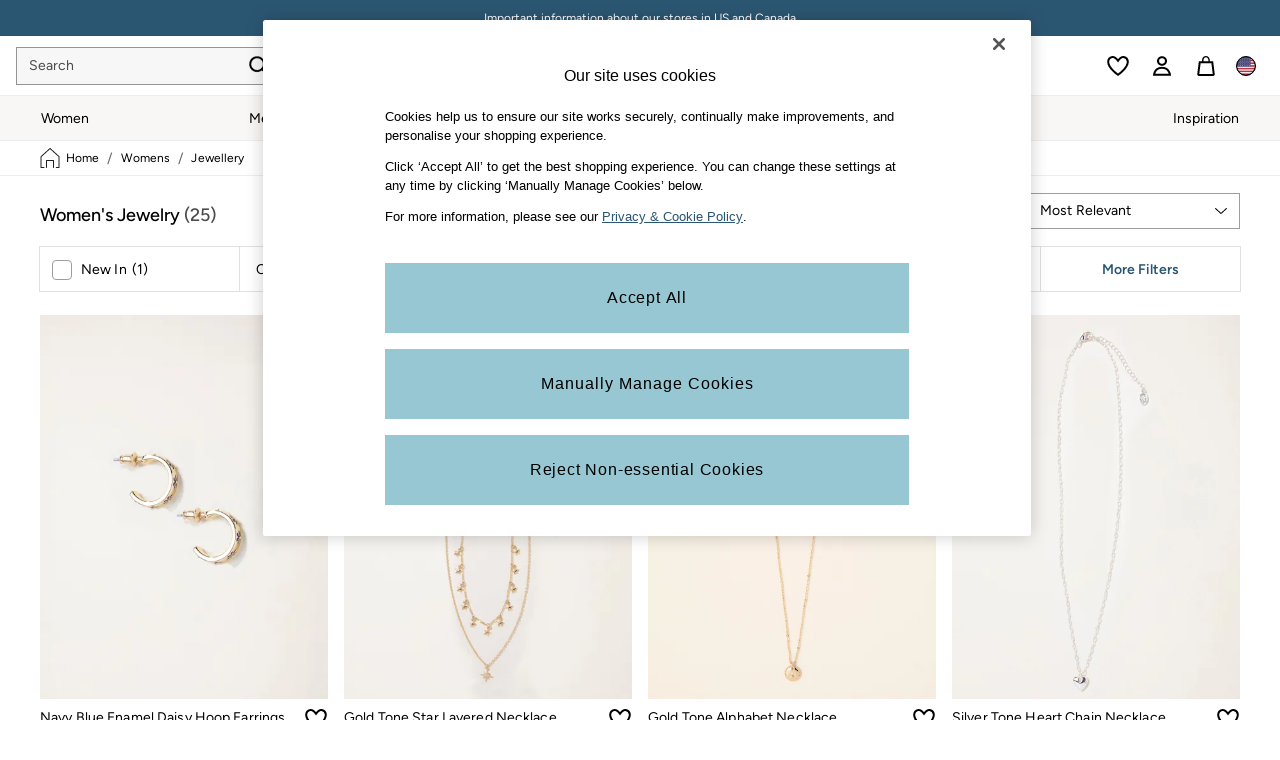

--- FILE ---
content_type: application/javascript
request_url: https://www.fatface.com/static-content/plp/js/405.d9869e56.chunk.js
body_size: 2809
content:
"use strict";(self.loadable_plp=self.loadable_plp||[]).push([[405],{578:(e,t,n)=>{n.d(t,{Z:()=>l});var r=n(87363),a=n(933),o=n(84444),i=n(46798),s=n(77472);function c(e){return e.substring(2).toLowerCase()}const l=function(e){const{children:t,disableReactTree:n=!1,mouseEvent:l="onClick",onClickAway:d,touchEvent:u="onTouchEnd"}=e,m=r.useRef(!1),h=r.useRef(null),p=r.useRef(!1),f=r.useRef(!1);r.useEffect((()=>(setTimeout((()=>{p.current=!0}),0),()=>{p.current=!1})),[]);const y=(0,a.Z)(t.ref,h),v=(0,o.Z)((e=>{const t=f.current;f.current=!1;const r=(0,i.Z)(h.current);if(!p.current||!h.current||"clientX"in e&&function(e,t){return t.documentElement.clientWidth<e.clientX||t.documentElement.clientHeight<e.clientY}(e,r))return;if(m.current)return void(m.current=!1);let a;a=e.composedPath?e.composedPath().indexOf(h.current)>-1:!r.documentElement.contains(e.target)||h.current.contains(e.target),a||!n&&t||d(e)})),g=e=>n=>{f.current=!0;const r=t.props[e];r&&r(n)},Z={ref:y};return!1!==u&&(Z[u]=g(u)),r.useEffect((()=>{if(!1!==u){const e=c(u),t=(0,i.Z)(h.current),n=()=>{m.current=!0};return t.addEventListener(e,v),t.addEventListener("touchmove",n),()=>{t.removeEventListener(e,v),t.removeEventListener("touchmove",n)}}}),[v,u]),!1!==l&&(Z[l]=g(l)),r.useEffect((()=>{if(!1!==l){const e=c(l),t=(0,i.Z)(h.current);return t.addEventListener(e,v),()=>{t.removeEventListener(e,v)}}}),[v,l]),(0,s.jsx)(r.Fragment,{children:r.cloneElement(t,Z)})}},82070:(e,t,n)=>{n.d(t,{Z:()=>f});var r=n(66017),a=n(20011),o=n(87363),i=n(76158),s=n(42080),c=n(42738),l=n(73992),d=n(65119),u=n(62774),m=n(77472);const h=["className"],p=(0,c.ZP)("div",{name:"MuiListItemIcon",slot:"Root",overridesResolver:(e,t)=>{const{ownerState:n}=e;return[t.root,"flex-start"===n.alignItems&&t.alignItemsFlexStart]}})((e=>{let{theme:t,ownerState:n}=e;return(0,a.Z)({minWidth:56,color:(t.vars||t).palette.action.active,flexShrink:0,display:"inline-flex"},"flex-start"===n.alignItems&&{marginTop:8})})),f=o.forwardRef((function(e,t){const n=(0,l.Z)({props:e,name:"MuiListItemIcon"}),{className:c}=n,f=(0,r.Z)(n,h),y=o.useContext(u.Z),v=(0,a.Z)({},n,{alignItems:y.alignItems}),g=(e=>{const{alignItems:t,classes:n}=e,r={root:["root","flex-start"===t&&"alignItemsFlexStart"]};return(0,s.Z)(r,d.f,n)})(v);return(0,m.jsx)(p,(0,a.Z)({className:(0,i.Z)(g.root,c),ownerState:v,ref:t},f))}))},8815:(e,t,n)=>{n.d(t,{Z:()=>y});var r=n(66017),a=n(20011),o=n(87363),i=n(76158),s=n(42080),c=n(19657),l=n(62774),d=n(73992),u=n(42738),m=n(93714),h=n(77472);const p=["children","className","disableTypography","inset","primary","primaryTypographyProps","secondary","secondaryTypographyProps"],f=(0,u.ZP)("div",{name:"MuiListItemText",slot:"Root",overridesResolver:(e,t)=>{const{ownerState:n}=e;return[{["& .".concat(m.Z.primary)]:t.primary},{["& .".concat(m.Z.secondary)]:t.secondary},t.root,n.inset&&t.inset,n.primary&&n.secondary&&t.multiline,n.dense&&t.dense]}})((e=>{let{ownerState:t}=e;return(0,a.Z)({flex:"1 1 auto",minWidth:0,marginTop:4,marginBottom:4},t.primary&&t.secondary&&{marginTop:6,marginBottom:6},t.inset&&{paddingLeft:56})})),y=o.forwardRef((function(e,t){const n=(0,d.Z)({props:e,name:"MuiListItemText"}),{children:u,className:y,disableTypography:v=!1,inset:g=!1,primary:Z,primaryTypographyProps:b,secondary:w,secondaryTypographyProps:x}=n,S=(0,r.Z)(n,p),{dense:C}=o.useContext(l.Z);let R=null!=Z?Z:u,k=w;const E=(0,a.Z)({},n,{disableTypography:v,inset:g,primary:!!R,secondary:!!k,dense:C}),T=(e=>{const{classes:t,inset:n,primary:r,secondary:a,dense:o}=e,i={root:["root",n&&"inset",o&&"dense",r&&a&&"multiline"],primary:["primary"],secondary:["secondary"]};return(0,s.Z)(i,m.L,t)})(E);return null==R||R.type===c.Z||v||(R=(0,h.jsx)(c.Z,(0,a.Z)({variant:C?"body2":"body1",className:T.primary,component:null!=b&&b.variant?void 0:"span",display:"block"},b,{children:R}))),null==k||k.type===c.Z||v||(k=(0,h.jsx)(c.Z,(0,a.Z)({variant:"body2",className:T.secondary,color:"text.secondary",display:"block"},x,{children:k}))),(0,h.jsxs)(f,(0,a.Z)({className:(0,i.Z)(T.root,y),ownerState:E,ref:t},S,{children:[R,k]}))}))},74820:(e,t,n)=>{n.d(t,{Z:()=>N});var r=n(13736),a=n(66017),o=n(20011),i=n(87363),s=n(76158),c=n(12616),l=n(42080);function d(e){return String(e).match(/[\d.\-+]*\s*(.*)/)[1]||""}function u(e){return parseFloat(e)}var m=n(86653),h=n(42738),p=n(73992),f=n(94970),y=n(80223);function v(e){return(0,y.Z)("MuiSkeleton",e)}(0,f.Z)("MuiSkeleton",["root","text","rectangular","rounded","circular","pulse","wave","withChildren","fitContent","heightAuto"]);var g,Z,b,w,x=n(77472);const S=["animation","className","component","height","style","variant","width"];let C,R,k,E;const T=(0,c.F4)(C||(C=g||(g=(0,r.Z)(["\n  0% {\n    opacity: 1;\n  }\n\n  50% {\n    opacity: 0.4;\n  }\n\n  100% {\n    opacity: 1;\n  }\n"])))),I=(0,c.F4)(R||(R=Z||(Z=(0,r.Z)(["\n  0% {\n    transform: translateX(-100%);\n  }\n\n  50% {\n    /* +0.5s of delay between each loop */\n    transform: translateX(100%);\n  }\n\n  100% {\n    transform: translateX(100%);\n  }\n"])))),L=(0,h.ZP)("span",{name:"MuiSkeleton",slot:"Root",overridesResolver:(e,t)=>{const{ownerState:n}=e;return[t.root,t[n.variant],!1!==n.animation&&t[n.animation],n.hasChildren&&t.withChildren,n.hasChildren&&!n.width&&t.fitContent,n.hasChildren&&!n.height&&t.heightAuto]}})((e=>{let{theme:t,ownerState:n}=e;const r=d(t.shape.borderRadius)||"px",a=u(t.shape.borderRadius);return(0,o.Z)({display:"block",backgroundColor:t.vars?t.vars.palette.Skeleton.bg:(0,m.Fq)(t.palette.text.primary,"light"===t.palette.mode?.11:.13),height:"1.2em"},"text"===n.variant&&{marginTop:0,marginBottom:0,height:"auto",transformOrigin:"0 55%",transform:"scale(1, 0.60)",borderRadius:"".concat(a).concat(r,"/").concat(Math.round(a/.6*10)/10).concat(r),"&:empty:before":{content:'"\\00a0"'}},"circular"===n.variant&&{borderRadius:"50%"},"rounded"===n.variant&&{borderRadius:(t.vars||t).shape.borderRadius},n.hasChildren&&{"& > *":{visibility:"hidden"}},n.hasChildren&&!n.width&&{maxWidth:"fit-content"},n.hasChildren&&!n.height&&{height:"auto"})}),(e=>{let{ownerState:t}=e;return"pulse"===t.animation&&(0,c.iv)(k||(k=b||(b=(0,r.Z)(["\n      animation: "," 1.5s ease-in-out 0.5s infinite;\n    "]))),T)}),(e=>{let{ownerState:t,theme:n}=e;return"wave"===t.animation&&(0,c.iv)(E||(E=w||(w=(0,r.Z)(["\n      position: relative;\n      overflow: hidden;\n\n      /* Fix bug in Safari https://bugs.webkit.org/show_bug.cgi?id=68196 */\n      -webkit-mask-image: -webkit-radial-gradient(white, black);\n\n      &::after {\n        animation: "," 1.6s linear 0.5s infinite;\n        background: linear-gradient(\n          90deg,\n          transparent,\n          ",",\n          transparent\n        );\n        content: '';\n        position: absolute;\n        transform: translateX(-100%); /* Avoid flash during server-side hydration */\n        bottom: 0;\n        left: 0;\n        right: 0;\n        top: 0;\n      }\n    "]))),I,(n.vars||n).palette.action.hover)})),N=i.forwardRef((function(e,t){const n=(0,p.Z)({props:e,name:"MuiSkeleton"}),{animation:r="pulse",className:i,component:c="span",height:d,style:u,variant:m="text",width:h}=n,f=(0,a.Z)(n,S),y=(0,o.Z)({},n,{animation:r,component:c,variant:m,hasChildren:Boolean(f.children)}),g=(e=>{const{classes:t,variant:n,animation:r,hasChildren:a,width:o,height:i}=e,s={root:["root",n,r,a&&"withChildren",a&&!o&&"fitContent",a&&!i&&"heightAuto"]};return(0,l.Z)(s,v,t)})(y);return(0,x.jsx)(L,(0,o.Z)({as:c,ref:t,className:(0,s.Z)(g.root,i),ownerState:y},f,{style:(0,o.Z)({width:h,height:d},u)}))}))}}]),__v__="next-ecommerce-plp-frontend: v5.58.4";

--- FILE ---
content_type: application/javascript
request_url: https://www.fatface.com/WxVA4f9bCgzTKkPaV6-a/JuG1m6tEYkaihprEa7/XmE7QS8hAQ/MGV2cGEl/AzAB
body_size: 181197
content:
(function(){if(typeof Array.prototype.entries!=='function'){Object.defineProperty(Array.prototype,'entries',{value:function(){var index=0;const array=this;return {next:function(){if(index<array.length){return {value:[index,array[index++]],done:false};}else{return {done:true};}},[Symbol.iterator]:function(){return this;}};},writable:true,configurable:true});}}());(function(){xD();xbV();var gC;h2V();var Rl=function(mK,fb){return mK*fb;};var B4=function(){return WF.apply(this,[ZH,arguments]);};var Mb=function(Dz,OK){var hs=gC["Math"]["round"](gC["Math"]["random"]()*(OK-Dz)+Dz);return hs;};var T2=function(ll){var vc=['text','search','url','email','tel','number'];ll=ll["toLowerCase"]();if(vc["indexOf"](ll)!==-1)return 0;else if(ll==='password')return 1;else return 2;};var KK=function CR(AM,zw){'use strict';var Vc=CR;switch(AM){case pX:{var jR=zw[k0];var zs=zw[Z9];lk.push(rN);if(t7(vk(jR,zs))){throw new (gC[Zw(typeof Z7()[kw(Rb)],At('',[][[]]))?Z7()[kw(lb)].call(null,Tl,t7(t7(c2)),s4):Z7()[kw(RF)](H7,cR,AN)])(L7()[Tt(Lf)](bb,Mj,T4,Vs));}lk.pop();}break;case m9:{var AR=zw[k0];lk.push(x4);var QJ=new (gC[I7()[g4(v4)](j2,AJ,kb,t7([]))])();var WK=QJ[Ws(typeof Wz()[AK(Z2)],At('',[][[]]))?Wz()[AK(qz)](bb,Qt,kR,V4):Wz()[AK(Cb)].call(null,mz,qk,RF,LR)](AR);var J4=Z7()[kw(Fc)](rR,t7(t7({})),hK);WK[I7()[g4(Xb)].call(null,AJ,t7(t7({})),Ab,c2)](function(s2){lk.push(Jk);J4+=gC[Z7()[kw(mb)].call(null,R2,t7([]),bl)][Z7()[kw(x2)](vF,Vz,NN)](s2);lk.pop();});var Lk;return Lk=gC[Wz()[AK(Hz)].apply(null,[XK,OJ,jz,vl])](J4),lk.pop(),Lk;}break;case N0:{lk.push(lM);var fk=Wz()[AK(G2)].call(null,RF,RK,dj,xc);var F2=Z7()[kw(ZF)].apply(null,[Jk,Cb,PM]);for(var Wl=c2;cJ(Wl,Nc);Wl++)fk+=F2[Z7()[kw(Hz)](Ck,t7(t7(c2)),Vk)](gC[Z7()[kw(Vt)](nw,Kj,Qs)][I7()[g4(Qz)].apply(null,[Tc,Z2,hM,QK])](Rl(gC[Z7()[kw(Vt)].call(null,nw,Qk,Qs)][Ds()[Fz(fs)].call(null,qz,t7(t7(c2)),Xj,U4)](),F2[Ds()[Fz(c2)].call(null,kR,t7(t7(Ej)),Wc,jw)])));var FM;return lk.pop(),FM=fk,FM;}break;case BD:{var W4=zw[k0];var St=zw[Z9];lk.push(dw);if(ER(typeof gC[Z7()[kw(Lf)](Cw,Qz,Wb)][Ws(typeof Z7()[kw(zb)],At('',[][[]]))?Z7()[kw(RF)].apply(null,[Tw,t7(t7(c2)),IK]):Z7()[kw(OR)](MF,Jc,Vz)],Ws(typeof I7()[g4(mR)],At('',[][[]]))?I7()[g4(nz)].call(null,bj,wz,xz,Kj):I7()[g4(Fc)](M2,Hw,Fw,nz))){gC[Ws(typeof Z7()[kw(OR)],At([],[][[]]))?Z7()[kw(RF)].call(null,rb,M7,pR):Z7()[kw(Lf)](Cw,TN,Wb)][Z7()[kw(OR)](MF,zb,Vz)]=Z7()[kw(Fc)](hz,w7,hK)[I7()[g4(Vt)](Qk,wR,hw,qz)](W4,Wz()[AK(mb)].apply(null,[cK,ct,cK,MK]))[I7()[g4(Vt)](Qk,kR,hw,t7(t7([])))](St,VM()[tj(mR)].call(null,Lb,H7,TN,Yz));}lk.pop();}break;case AV:{lk.push(gs);var Ys;return Ys=Ws(typeof gC[Z7()[kw(PM)](Ls,Yz,Cs)][ZK()[sN(cR)](kR,wM,RF,Vt,f2)],Ds()[Fz(Hz)](bt,t7(t7({})),Ec,Bs))||Ws(typeof gC[Z7()[kw(PM)].call(null,Ls,dw,Cs)][Ds()[Fz(v4)](pJ,t7({}),Iw,nN)],Ds()[Fz(Hz)].apply(null,[t7(t7(c2)),t7(t7(Ej)),Ec,Bs]))||Ws(typeof gC[Z7()[kw(PM)](Ls,t7(Ej),Cs)][Ws(typeof Z7()[kw(Qw)],'undefined')?Z7()[kw(RF)](Fs,Vw,Jb):Z7()[kw(hw)](TJ,lt,G2)],Zw(typeof Ds()[Fz(ck)],At('',[][[]]))?Ds()[Fz(Hz)](t7(t7({})),c2,Ec,Bs):Ds()[Fz(wz)](t7(t7(c2)),t7({}),tl,Uz)),lk.pop(),Ys;}break;case Bf:{var qb=zw[k0];lk.push(wb);var UK=zt()[hJ(Ic)](OR,O4,nz,Kc,tJ);try{var GM=lk.length;var hb=t7(Z9);if(qb[VM()[tj(mb)].apply(null,[L2,PN,cM,KJ])][Ds()[Fz(Pw)](t7(t7(Ej)),dw,ZJ,ps)]){var E7=qb[VM()[tj(mb)](L2,PN,cM,dj)][Ds()[Fz(Pw)](Qz,kl,ZJ,ps)][Z7()[kw(c7)](RR,t7(c2),W2)]();var pz;return lk.pop(),pz=E7,pz;}else{var Q7;return lk.pop(),Q7=UK,Q7;}}catch(x7){lk.splice(UM(GM,Ej),Infinity,wb);var lz;return lk.pop(),lz=UK,lz;}lk.pop();}break;case R:{lk.push(CN);var GR;return GR=gC[ZK()[sN(wz)](Hv,c2,mb,kl,sl)][Ds()[Fz(Cb)].apply(null,[Hw,QK,JS,C4])],lk.pop(),GR;}break;case Ir:{var L3=zw[k0];lk.push(Z2);var tT=L3[VM()[tj(mb)].call(null,L2,VB,cM,Yz)][Wz()[AK(OR)].call(null,AJ,dx,t7(t7(Ej)),pp)];if(tT){var On=tT[Zw(typeof Z7()[kw(OO)],'undefined')?Z7()[kw(c7)](kq,bt,W2):Z7()[kw(RF)].apply(null,[Cs,H3,IY])]();var wZ;return lk.pop(),wZ=On,wZ;}else{var VS;return VS=zt()[hJ(Ic)](bb,O4,nz,IB,lb),lk.pop(),VS;}lk.pop();}break;case jd:{lk.push(Lx);try{var AY=lk.length;var L5=t7(t7(k0));var rg=At(gC[Ds()[Fz(Hv)](v4,tg,cK,BR)](gC[Ws(typeof Z7()[kw(kl)],At('',[][[]]))?Z7()[kw(RF)].call(null,QY,G8,MS):Z7()[kw(PM)](CN,BS,Cs)][Ws(typeof Ds()[Fz(HO)],At('',[][[]]))?Ds()[Fz(wz)].call(null,rB,w7,dB,f3):Ds()[Fz(CY)](wz,tU,Kj,ss)]),ES(gC[Ds()[Fz(Hv)](NN,mR,cK,BR)](gC[Z7()[kw(PM)](CN,t7(c2),Cs)][Wz()[AK(CY)](t7(t7({})),G8,wR,Vb)]),mE[Ej]));rg+=At(ES(gC[Ds()[Fz(Hv)].call(null,OJ,nz,cK,BR)](gC[Z7()[kw(PM)].call(null,CN,MK,Cs)][I7()[g4(tg)].call(null,qz,ZJ,vK,W2)]),nz),ES(gC[Ds()[Fz(Hv)].apply(null,[cR,qO,cK,BR])](gC[Z7()[kw(PM)].call(null,CN,HO,Cs)][VM()[tj(G8)].apply(null,[fQ,hT,Mj,Hw])]),mE[lb]));rg+=At(ES(gC[Ds()[Fz(Hv)](mz,lb,cK,BR)](gC[Z7()[kw(PM)](CN,gT,Cs)][zt()[hJ(PM)](t7(Ej),Z2,hY,Jg,x2)]),AJ),ES(gC[Ds()[Fz(Hv)].apply(null,[dj,NS,cK,BR])](gC[Z7()[kw(PM)](CN,t7(Ej),Cs)][I7()[g4(Z2)](CT,wR,AF,t7(t7(Ej)))]),mE[Cs]));rg+=At(ES(gC[Ds()[Fz(Hv)](Fc,c2,cK,BR)](gC[Ws(typeof Z7()[kw(tU)],'undefined')?Z7()[kw(RF)](s3,Xb,Xv):Z7()[kw(PM)](CN,c7,Cs)][Ds()[Fz(NN)](H3,tU,DU,QR)]),mE[QK]),ES(gC[Ds()[Fz(Hv)](c2,zb,cK,BR)](gC[Z7()[kw(PM)].apply(null,[CN,tg,Cs])][ZK()[sN(G8)](Ej,[bl,Ej],AJ,Vt,pB)]),mE[G8]));rg+=At(ES(gC[Ds()[Fz(Hv)](Fc,t7({}),cK,BR)](gC[Zw(typeof Z7()[kw(rB)],'undefined')?Z7()[kw(PM)](CN,kl,Cs):Z7()[kw(RF)](fY,fs,HT)][Wz()[AK(NN)].apply(null,[t7([]),MB,W2,m4])]),mE[wR]),ES(gC[Ds()[Fz(Hv)](fs,t7(t7([])),cK,BR)](gC[Z7()[kw(PM)].apply(null,[CN,t7(t7([])),Cs])][Zw(typeof VM()[tj(Vt)],At([],[][[]]))?VM()[tj(EZ)](Jn,pB,PM,jz):VM()[tj(wR)](Y3,dp,CN,OR)]),cM));rg+=At(ES(gC[Zw(typeof Ds()[Fz(w7)],At([],[][[]]))?Ds()[Fz(Hv)](t7(t7(c2)),w7,cK,BR):Ds()[Fz(wz)].apply(null,[bb,t7(c2),dv,xq])](gC[Z7()[kw(PM)].apply(null,[CN,Fc,Cs])][Wz()[AK(Yq)](Hv,fs,t7({}),gz)]),Fc),ES(gC[Ds()[Fz(Hv)](KJ,gE,cK,BR)](gC[Z7()[kw(PM)](CN,KJ,Cs)][VM()[tj(gT)](HO,pB,mb,cM)]),Hz));rg+=At(ES(gC[Ds()[Fz(Hv)](PM,Kj,cK,BR)](gC[Z7()[kw(PM)](CN,ZJ,Cs)][Ws(typeof Z7()[kw(dw)],'undefined')?Z7()[kw(RF)].apply(null,[Mp,Wc,HQ]):Z7()[kw(UZ)](Tj,zb,Kj)]),BS),ES(gC[Ds()[Fz(Hv)].apply(null,[hw,t7(t7({})),cK,BR])](gC[Z7()[kw(PM)](CN,t7([]),Cs)][Z7()[kw(Rb)](Nj,wz,fs)]),Wc));rg+=At(ES(gC[Ds()[Fz(Hv)](x2,Cs,cK,BR)](gC[Z7()[kw(PM)].call(null,CN,Hw,Cs)][Wz()[AK(kR)](OR,Ax,t7([]),Cj)]),qz),ES(gC[Ds()[Fz(Hv)](t7(t7(Ej)),t7(Ej),cK,BR)](gC[Z7()[kw(PM)](CN,Kj,Cs)][Wz()[AK(Kp)].apply(null,[RF,cn,QT,ZN])]),wz));rg+=At(ES(gC[Ds()[Fz(Hv)](t7([]),Ic,cK,BR)](gC[Z7()[kw(PM)](CN,hY,Cs)][Z7()[kw(M7)].call(null,Qn,Lf,OO)]),mb),ES(gC[Ds()[Fz(Hv)].call(null,Yq,QO,cK,BR)](gC[Ws(typeof Z7()[kw(hw)],At([],[][[]]))?Z7()[kw(RF)](RO,Xb,HZ):Z7()[kw(PM)](CN,x2,Cs)][L7()[Tt(Vt)](OJ,Lf,nj,pB)]),Vt));rg+=At(ES(gC[Ds()[Fz(Hv)](Iw,H3,cK,BR)](gC[Ws(typeof Z7()[kw(tJ)],At([],[][[]]))?Z7()[kw(RF)](vj,qz,bY):Z7()[kw(PM)](CN,mb,Cs)][Zw(typeof I7()[g4(tg)],At([],[][[]]))?I7()[g4(rp)].call(null,lZ,qO,lJ,Yz):I7()[g4(nz)](Fs,Kj,Lj,zb)]),mE[x2]),ES(gC[Ds()[Fz(Hv)](t7(t7(Ej)),wR,cK,BR)](gC[Z7()[kw(PM)](CN,OJ,Cs)][VM()[tj(Kj)].call(null,NN,pB,Ic,mR)]),mE[dj]));rg+=At(ES(gC[Ds()[Fz(Hv)](t7([]),kl,cK,BR)](gC[Z7()[kw(PM)].apply(null,[CN,wz,Cs])][I7()[g4(kY)](Xq,AJ,XF,Kp)]),mE[tU]),ES(gC[Ds()[Fz(Hv)].apply(null,[nj,OR,cK,BR])](gC[Z7()[kw(PM)].call(null,CN,Hw,Cs)][Ds()[Fz(Yq)].call(null,jz,RF,hY,mt)]),cR));rg+=At(ES(gC[Ds()[Fz(Hv)](lb,RF,cK,BR)](gC[Z7()[kw(PM)].call(null,CN,ck,Cs)][Wz()[AK(cK)].call(null,Qk,lv,Z2,FR)]),G8),ES(gC[Ds()[Fz(Hv)](zb,v4,cK,BR)](gC[Z7()[kw(PM)].apply(null,[CN,Fc,Cs])][I7()[g4(bt)](G2,c2,ft,t7(t7(c2)))]),EZ));rg+=At(ES(gC[Ds()[Fz(Hv)].call(null,v4,Vw,cK,BR)](gC[Z7()[kw(PM)](CN,w7,Cs)][Ws(typeof Ds()[Fz(KJ)],'undefined')?Ds()[Fz(wz)].call(null,bb,t7(t7([])),PY,Fw):Ds()[Fz(kR)](Qz,dw,P8,sM)]),gT),ES(gC[Ds()[Fz(Hv)](dj,nz,cK,BR)](gC[Z7()[kw(PM)](CN,Ic,Cs)][I7()[g4(s4)](cZ,bb,Zk,G8)]),Kj));rg+=At(ES(gC[Ds()[Fz(Hv)](t7(t7(c2)),QT,cK,BR)](gC[Zw(typeof Z7()[kw(tg)],At('',[][[]]))?Z7()[kw(PM)].call(null,CN,Qw,Cs):Z7()[kw(RF)].apply(null,[rx,t7(Ej),SB])][Ds()[Fz(Kp)](Ic,c7,rE,K2)]),mR),ES(gC[Ds()[Fz(Hv)](Cb,t7(Ej),cK,BR)](gC[Z7()[kw(PM)](CN,Cb,Cs)][Ws(typeof I7()[g4(MK)],At([],[][[]]))?I7()[g4(nz)].apply(null,[qj,v4,Zq,cK]):I7()[g4(hw)](Lf,XK,c8,t7(t7(Ej)))]),lb));rg+=At(ES(gC[Ds()[Fz(Hv)](Wc,ck,cK,BR)](gC[Ws(typeof Z7()[kw(w7)],'undefined')?Z7()[kw(RF)].apply(null,[YB,Rb,C8]):Z7()[kw(PM)](CN,cK,Cs)][Ds()[Fz(cK)](t7(c2),mb,m5,sK)]),Cs),ES(gC[Ds()[Fz(Hv)](Xb,DE,cK,BR)](gC[Z7()[kw(PM)](CN,t7(t7({})),Cs)][Zw(typeof Ds()[Fz(jz)],At([],[][[]]))?Ds()[Fz(mz)](bb,s4,kR,TK):Ds()[Fz(wz)](BS,t7(t7([])),m3,Y5)]),QK));rg+=At(ES(gC[Ds()[Fz(Hv)](t7(c2),Nv,cK,BR)](gC[Z7()[kw(PM)](CN,EZ,Cs)][Ws(typeof Ds()[Fz(x2)],At([],[][[]]))?Ds()[Fz(wz)](Ic,cK,jz,Jp):Ds()[Fz(tJ)](CY,kY,kB,SK)]),mE[Mj]),ES(gC[Zw(typeof Ds()[Fz(Nv)],At([],[][[]]))?Ds()[Fz(Hv)].apply(null,[QO,Wc,cK,BR]):Ds()[Fz(wz)].apply(null,[kY,qz,pU,MY])](gC[Z7()[kw(PM)].apply(null,[CN,t7(t7({})),Cs])][Ds()[Fz(c7)](t7(t7(c2)),t7(t7({})),qO,JN)]),dj));rg+=At(At(ES(gC[Ds()[Fz(Hv)].call(null,t7([]),Qk,cK,BR)](gC[Z7()[kw(Lf)].call(null,mJ,t7({}),Wb)][I7()[g4(rB)].call(null,ZQ,gT,AQ,rB)]),tU),ES(gC[Ds()[Fz(Hv)](bt,M7,cK,BR)](gC[Z7()[kw(PM)](CN,t7([]),Cs)][I7()[g4(UZ)](RU,jz,HF,Z2)]),Mj)),ES(gC[Ds()[Fz(Hv)].apply(null,[cR,t7({}),cK,BR])](gC[Z7()[kw(PM)].call(null,CN,Hv,Cs)][ZK()[sN(EZ)](fs,p3,Ej,wR,zS)]),Iw));var pY;return pY=rg[Zw(typeof Z7()[kw(Hv)],At([],[][[]]))?Z7()[kw(c7)].call(null,zJ,t7(c2),W2):Z7()[kw(RF)].apply(null,[cg,G8,Yz])](),lk.pop(),pY;}catch(Qx){lk.splice(UM(AY,Ej),Infinity,Lx);var IS;return IS=Z7()[kw(AJ)](U2,hY,Bx),lk.pop(),IS;}lk.pop();}break;case T:{lk.push(tZ);var v5;return v5=new (gC[I7()[g4(CY)](lq,AJ,Ox,bt)])()[Wz()[AK(ck)](t7(t7({})),rB,t7(t7([])),Dj)](),lk.pop(),v5;}break;case V6:{lk.push(DE);try{var hj=lk.length;var cS=t7([]);var HU;return HU=t7(t7(gC[Z7()[kw(PM)](sO,lt,Cs)][I7()[g4(jz)].apply(null,[rZ,NS,OS,nB])])),lk.pop(),HU;}catch(RQ){lk.splice(UM(hj,Ej),Infinity,DE);var Dx;return lk.pop(),Dx=t7({}),Dx;}lk.pop();}break;case GX:{var wO=zw[k0];lk.push(H7);var QE=Ds()[Fz(pJ)](Ic,Ic,CT,ls);var XE=Ds()[Fz(pJ)](CY,t7(t7([])),CT,ls);if(wO[Z7()[kw(Lf)].apply(null,[Dv,DE,Wb])]){var gq=wO[Z7()[kw(Lf)](Dv,Pw,Wb)][zt()[hJ(tU)](Yq,X8,Wc,m5,QO)](Z7()[kw(H7)](T3,OR,NS));var dO=gq[I7()[g4(Hx)](dU,NS,FE,Wc)](Ds()[Fz(H3)](w7,BS,MB,CE));if(dO){var nU=dO[Ds()[Fz(nB)].call(null,Yz,cK,DO,Xv)](I7()[g4(bv)](Ix,AJ,np,t7(Ej)));if(nU){QE=dO[ZK()[sN(x2)](Yz,TZ,DE,BS,QZ)](nU[L7()[Tt(Kj)].apply(null,[Hv,cR,kl,ct])]);XE=dO[ZK()[sN(x2)].call(null,hY,TZ,nz,BS,QZ)](nU[zt()[hJ(Mj)].call(null,lZ,Lj,EZ,ct,wR)]);}}}var mv;return mv=Ug(kP,[I7()[g4(DO)](x2,Pw,Wq,Vw),QE,Z7()[kw(YY)].call(null,JT,mb,T3),XE]),lk.pop(),mv;}break;case vm:{var jp;lk.push(IQ);return jp=t7(t7(gC[Zw(typeof Z7()[kw(nz)],'undefined')?Z7()[kw(PM)](En,t7([]),Cs):Z7()[kw(RF)].apply(null,[NQ,t7(t7(c2)),MT])][Z7()[kw(rB)](RT,t7(t7([])),Nc)])),lk.pop(),jp;}break;case QV:{var Dp=zw[k0];var wY=zw[Z9];lk.push(tv);var BQ=wY[Z7()[kw(nB)](T7,Rb,p5)];var W3=wY[Wz()[AK(hw)].apply(null,[mR,ZU,Xj,j0])];var GU=wY[Ws(typeof Z7()[kw(Cs)],At('',[][[]]))?Z7()[kw(RF)](H8,KJ,AZ):Z7()[kw(QT)](rt,XK,fE)];var sU=wY[zt()[hJ(x2)](Xj,sT,mb,qZ,Lf)];var cp=wY[Ds()[Fz(UZ)].apply(null,[t7(t7([])),zb,hK,IM])];var rO=wY[Z7()[kw(NS)].apply(null,[HX,t7(t7({})),QT])];var pZ=wY[Ds()[Fz(jz)](t7({}),ck,RK,n4)];var pj=wY[Wz()[AK(rB)](t7(c2),c2,KJ,cl)];var TU;return TU=Z7()[kw(Fc)](Ak,t7(t7({})),hK)[I7()[g4(Vt)].call(null,Qk,t7(Ej),Fn,TN)](Dp)[Zw(typeof I7()[g4(Cb)],At([],[][[]]))?I7()[g4(Vt)](Qk,Ej,Fn,BS):I7()[g4(nz)](Gv,v4,gs,Vz)](BQ,Ds()[Fz(nj)].call(null,x2,Qk,vS,rs))[I7()[g4(Vt)](Qk,s4,Fn,zb)](W3,Ds()[Fz(nj)](nB,OR,vS,rs))[I7()[g4(Vt)].apply(null,[Qk,mR,Fn,t7([])])](GU,Ds()[Fz(nj)](Yq,t7(t7({})),vS,rs))[I7()[g4(Vt)](Qk,Yz,Fn,Qw)](sU,Zw(typeof Ds()[Fz(ZJ)],At([],[][[]]))?Ds()[Fz(nj)](ZJ,wz,vS,rs):Ds()[Fz(wz)](cK,tJ,Qz,Tp))[I7()[g4(Vt)](Qk,G2,Fn,HO)](cp,Zw(typeof Ds()[Fz(wz)],At('',[][[]]))?Ds()[Fz(nj)].apply(null,[AJ,tJ,vS,rs]):Ds()[Fz(wz)].apply(null,[Cb,t7(t7(c2)),FQ,YT]))[I7()[g4(Vt)](Qk,jz,Fn,t7(t7([])))](rO,Ds()[Fz(nj)](Fc,t7(t7([])),vS,rs))[I7()[g4(Vt)].apply(null,[Qk,bt,Fn,t7(c2)])](pZ,Ds()[Fz(nj)](pJ,hw,vS,rs))[I7()[g4(Vt)](Qk,nz,Fn,lt)](pj,Wz()[AK(cR)](t7(t7(c2)),OO,Yq,Nl)),lk.pop(),TU;}break;case nC:{lk.push(wR);var Zn=[L7()[Tt(Wc)](Hv,tU,WS,DE),L7()[Tt(wz)](kY,wz,Cs,Vz),ZK()[sN(Lf)](Lf,g3,ck,PM,rp),Ws(typeof Wz()[AK(cM)],'undefined')?Wz()[AK(qz)](OJ,Kx,G8,L2):Wz()[AK(MK)](tU,ZF,c2,bZ),Ws(typeof VM()[tj(kl)],At([],[][[]]))?VM()[tj(wR)].call(null,OQ,v4,A8,G2):VM()[tj(Lf)](hY,qk,wz,Z2),Zw(typeof I7()[g4(Fc)],'undefined')?I7()[g4(NN)](ZF,QK,Rn,Hz):I7()[g4(nz)].call(null,G8,CY,D3,W2),Wz()[AK(nj)].call(null,Cb,s8,t7(t7(Ej)),Hw),I7()[g4(Yq)].apply(null,[Ax,qz,Pg,Pw]),Ds()[Fz(ck)](bt,bt,Q3,dY),I7()[g4(kR)](pO,NN,VZ,RF),I7()[g4(Kp)](qB,dj,tJ,Yq),Z7()[kw(s4)](Gn,t7([]),CY),Zw(typeof Wz()[AK(tg)],At('',[][[]]))?Wz()[AK(v4)](pJ,Zx,t7(Ej),N5):Wz()[AK(qz)](HO,nY,QT,lQ),I7()[g4(cK)](Rx,t7(t7(Ej)),s3,t7(t7({}))),VM()[tj(PM)].apply(null,[tS,s4,EZ,nB]),I7()[g4(mz)](Z2,mz,Sq,gT),I7()[g4(tJ)].apply(null,[HO,gT,BY,PM]),I7()[g4(c7)](Fv,Qk,vU,bb),Zw(typeof VM()[tj(PM)],At(Ws(typeof Z7()[kw(BS)],At([],[][[]]))?Z7()[kw(RF)].call(null,kv,Pw,fU):Z7()[kw(Fc)](WE,gT,hK),[][[]]))?VM()[tj(Ic)](gU,rp,Mj,Cs):VM()[tj(wR)].call(null,xx,kE,Yg,RF),Ds()[Fz(OO)].call(null,kl,t7([]),tU,qv),Ws(typeof VM()[tj(Vt)],At(Z7()[kw(Fc)](WE,t7(c2),hK),[][[]]))?VM()[tj(wR)](EE,GO,Cn,bt):VM()[tj(cR)](T3,s4,QK,Rb),Wz()[AK(Hv)](HO,H3,rB,Eq),I7()[g4(lZ)](fs,Iw,sn,Hx),ZK()[sN(PM)].call(null,tJ,I3,TN,wz,lZ),Ds()[Fz(Qz)](Vw,M7,Xq,f5),Ds()[Fz(MK)](t7(Ej),gE,kp,d5),ZK()[sN(Ic)].call(null,M7,ZU,Iw,PM,G2)];if(RZ(typeof gC[VM()[tj(mb)].apply(null,[L2,CS,cM,tg])][I7()[g4(bb)].call(null,jz,c2,zn,QT)],I7()[g4(Fc)](M2,hw,v3,Mj))){var r5;return lk.pop(),r5=null,r5;}var Ep=Zn[Ds()[Fz(c2)](Jc,t7(t7(c2)),Wc,gB)];var dq=Zw(typeof Z7()[kw(QK)],At('',[][[]]))?Z7()[kw(Fc)](WE,Pw,hK):Z7()[kw(RF)].call(null,ck,hY,Ng);for(var zZ=c2;cJ(zZ,Ep);zZ++){var vB=Zn[zZ];if(Zw(gC[VM()[tj(mb)](L2,CS,cM,Kp)][I7()[g4(bb)](jz,ZJ,zn,s4)][vB],undefined)){dq=Z7()[kw(Fc)](WE,t7({}),hK)[I7()[g4(Vt)](Qk,DE,zb,XK)](dq,Ds()[Fz(nj)](kR,gT,vS,FY))[I7()[g4(Vt)].call(null,Qk,NN,zb,bt)](zZ);}}var gY;return lk.pop(),gY=dq,gY;}break;case fG:{var BU=zw[k0];lk.push(Gg);var KZ;return KZ=t7(t7(BU[VM()[tj(mb)].call(null,L2,Ap,cM,G8)]))&&t7(t7(BU[VM()[tj(mb)].call(null,L2,Ap,cM,Wc)][I7()[g4(bb)].apply(null,[jz,EZ,Qj,x2])]))&&BU[VM()[tj(mb)].apply(null,[L2,Ap,cM,Kp])][I7()[g4(bb)].call(null,jz,Nv,Qj,t7(Ej))][c2]&&Ws(BU[VM()[tj(mb)](L2,Ap,cM,cR)][I7()[g4(bb)].call(null,jz,qz,Qj,MK)][c2][Zw(typeof Z7()[kw(zb)],'undefined')?Z7()[kw(c7)].apply(null,[R7,AJ,W2]):Z7()[kw(RF)](r3,rB,dw)](),ZK()[sN(tU)].apply(null,[bt,kR,t7(c2),wz,Pv]))?Z7()[kw(wR)](k2,t7(Ej),ZJ):Z7()[kw(AJ)].call(null,GY,EZ,Bx),lk.pop(),KZ;}break;case kG:{var qS=t7(Z9);lk.push(Ck);try{var pn=lk.length;var bQ=t7([]);if(gC[Z7()[kw(PM)].call(null,Wp,kR,Cs)][L7()[Tt(mb)](MK,BS,tn,z5)]){gC[Z7()[kw(PM)](Wp,qO,Cs)][L7()[Tt(mb)].apply(null,[OO,BS,tn,z5])][ZK()[sN(lb)](mb,vT,tg,Qw,zQ)](Ds()[Fz(Vz)].call(null,Vw,Cb,CS,s7),Zw(typeof Z7()[kw(Xj)],At([],[][[]]))?Z7()[kw(JZ)].apply(null,[dK,cM,Yp]):Z7()[kw(RF)].call(null,kv,kR,JY));gC[Z7()[kw(PM)](Wp,Qk,Cs)][Ws(typeof L7()[Tt(kl)],At(Z7()[kw(Fc)](R0,hw,hK),[][[]]))?L7()[Tt(Ej)](Cs,gT,M8,m8):L7()[Tt(mb)](Yz,BS,tn,z5)][ZK()[sN(mR)](Mj,rU,x2,Fc,Wp)](Zw(typeof Ds()[Fz(Hx)],'undefined')?Ds()[Fz(Vz)](tJ,Yz,CS,s7):Ds()[Fz(wz)].apply(null,[t7(t7(c2)),Nv,Kj,Wn]));qS=t7(k0);}}catch(N3){lk.splice(UM(pn,Ej),Infinity,Ck);}var Rg;return lk.pop(),Rg=qS,Rg;}break;case Xr:{var hO=zw[k0];lk.push(mq);try{var Uq=lk.length;var sS=t7({});if(Ws(hO[Zw(typeof VM()[tj(qz)],'undefined')?VM()[tj(mb)](L2,Fs,cM,gE):VM()[tj(wR)](rU,R5,lU,Cs)][Wz()[AK(mz)](rB,rp,Vw,XS)],undefined)){var jn;return jn=zt()[hJ(Ic)].call(null,Jc,O4,nz,O5,tJ),lk.pop(),jn;}if(Ws(hO[Zw(typeof VM()[tj(Lf)],'undefined')?VM()[tj(mb)](L2,Fs,cM,c7):VM()[tj(wR)](Xj,UY,hE,Ic)][Wz()[AK(mz)].call(null,nz,rp,NN,XS)],t7(t7(k0)))){var GS;return GS=Z7()[kw(AJ)].apply(null,[Zq,NN,Bx]),lk.pop(),GS;}var WT;return WT=Z7()[kw(wR)](NR,t7(t7({})),ZJ),lk.pop(),WT;}catch(kS){lk.splice(UM(Uq,Ej),Infinity,mq);var Pp;return Pp=zt()[hJ(cR)].call(null,t7([]),ng,nz,O5,Rb),lk.pop(),Pp;}lk.pop();}break;case J0:{lk.push(xg);try{var Yv=lk.length;var Sv=t7({});var Dg;return Dg=t7(t7(gC[Z7()[kw(PM)](Jq,M7,Cs)][Ws(typeof L7()[Tt(AJ)],At([],[][[]]))?L7()[Tt(Ej)].call(null,OR,nx,mR,Bj):L7()[Tt(mb)](DE,BS,tn,x4)])),lk.pop(),Dg;}catch(bn){lk.splice(UM(Yv,Ej),Infinity,xg);var sE;return lk.pop(),sE=t7(t7(k0)),sE;}lk.pop();}break;}};var Zj=function(){hq=["\'&\x07b=0M.)M\\","{5IK&(B/>","Im6\'S-)3N-7.+\bm<2y/\t\vMV \x3f","r\"4eKWY\x00 1\nwgV3w"," \x00B37.!\b","\x3f-n%%V.","R\b","N","M7O","2])\bK\\","\"%(R )*b=&T3\fI","5\"D%","6","\tfq","G!:_6","\nN\\!\x3fd%<+T\x00\x3f$:.N+4","z","\\Z8","Y\\","V%","F5\x3f/","xK!$D","#($/V=*:!X=&YmK[Z\t\x07[#*+/v 3",">\"X7:&\"\x3f]6.LI\\=.D3","VM0z","<+\b","U5\x07,T]7.X","\'W","&8:","G$!\b}62K3\n",";\tN!.Y7","X","","X64","^7","$X","(:J","9+{!/L5\tM\\-","\x07]2,Q>]IM6&F4l3\"\t//\v=/VwXK2)Z%l.D3)+T!.5\x00XKs\x3fY`.\"P^7\t+,N`V5I\\K!*O`#%R&\bj#X\'`P;\vXse9!%[K;/<_<2erTDP\\\'#Y$b",")L\x3fIV!kD%\x3f2CE;\bj _s!VzW\\0\x3f","u.\v","T5.%R","I!$R5/3#B\x07","\"","S].W##)","V\'#S2","<\x07IP%.n.-T","z`Cz&\n\\M:=S`/(R8r","\'/\b\x40","E#3","T6=Z","\x40","\fP8(5A\x00 $\x3f \rY20H\x3f","K6&Y6)R\v&7#=N=%J","\x3fY>.^;\r/",".c\'\b>+","M;.X","_","$S","Y);/","R",".#;2W.\t\bXo2\'","[5\bXZ\'S,))B\b>/","J\'*D44","^m0","%Y$)\tZ\x00","/!P","[/6Y\x00 ()<N=","8S.\x3f(s&","X\v&\x3f-X\'!J.","T6-*","P^r%:ZB\'%J;\bX","","[&rj\x3f\x00XK69","k\bWh","T W.%7[&% ,B67K_U6/","/_62t5","J\\1/D):\"","\b8-D0","\x07>(","!8\'\n{!/\x40#;RT9D/>4","YO\n|","Z\\\'_-)=Y\x00,=_","\x407","35*X\t",">\x07HT6%B\r##","G\t;","3","\b\x07\'","<_7","%Y63].\x3f\rRT6\x3fD)/\vZ\f&\b\f!\b63L3","P\x00&>&+N=4z#4\x00","\tR=4P\x3f\rNj#.S#$D\r","$)+","/:8Y<7K\x3f","*\rS]<<E`\"^r+&/N!`h6\bP=kr9\"&^r7# \v)Z(D","\nY<4W\"","*RM:-_#-3X\v","-","$W;)\fOV\'\x3fZ%&","\x40\x00$",":>E7P3\x00","\\I!\nF%*E","\'}","(\"R3/N\x3f$","x;/[1\nK\\s\rZ!\x3f/","5Y","E\x0033J\'%","\"T\n6","9\vNJ9_\'%)9D\n>>+","(H&3","8\b<","\"XU6%_5!A>+:","3T3","^V< _%\t)U\t7",".*C ","37\nN)L7V","/V(Y\x40 \x3fW4)$V\v5","`\nUk68C,8","\f14W;ZD[X:\'S$vg$_\x00r\b><E4`L5]X6%U/(\"=>/E `[2\\Z\'.D3l(C;/nMs4P\x3f](\\M:%\x07`>&P\x00|"," \\M6_-)E\b3","X7/3>","IX!,S4",")&Y/\\\x3f<","$B\v&\t3","<\b\bQp7",":8*\rJ!%{5\x07HK!.X#5","E2-]","\nD2Q7TO6k[5\x3f3PE\x00&8 ZJs0J3\rIP%.6-+RK","a\x07~487\"R\'9:","8C\"\x3f$^\x077","]6-W5 3&V\t\'","\x3f _:/VzUXMsb\t##)R\v&,# D$hdr!M0\"g\v{Dj!E24Q,D^V7.j8","<Rtjp\\4CnDbx\";`","\"B%!","$\x00R\vh","$%Z1z\\\'\fW-)7S","bfSm;^/\x07IP<%4d5YL7\x3f<\v\'}<\b\n^M:$XbqzN7,n)R>\"W6[BJ*&T/ eM\n+\v/!\v\x009U8\bP\'.D!8(\b\'):D=hLsXM&9X`8>\x00R\n4[>3\x40M&.[.\vS\'bM2)3E\vrlhXM&.[.\vSnvB9<\"QE\',GufLt\vSJ\'9C#8(\nXo(3#D\x3ff.\\Y\x00j*&T/ i\x00E\n&>7\nNlbK#RUqqB9<\"QE&f:RYz=^/\x07IP<%2dn\v!j=Y:#LxF\x00_&%U4%(L)\t/:Y=`]\'F\\Ks.\v;1k\n*0/-#2W.DI6gY}\"iV\f$\bD#%J.HT)\\%/3^S\x004$+*Y<0](\tAE5>X#8.YM&W8b(4c( YX%*Z5):\\VXp\x3f _:/Vx\x40YI\x40#.Y&l\tZ\x07=uF1/T`Ln*)8\"V=\t62Xk)L\x3fIV!i#q&^V+)\x07N!!L5A\vW35)~7\t+:YqlTgJIV\x00\x3fD)\" $V.\x07h:_<L(\nZm2,{*2T;$n\'lJvMFK6\x3fC2\"g\x3fU7>`N5)V\x3f-RI69B9d3\\EI)\r+\"Ni%\x3fP\\!*T,)}Q\x07I1$(L&2Y8\x07cgA2%3U\t7Ak~\x074c( IK*0Ph7:\\G{)/H;hLs\x00_&%U4%(~\tf+SP!%L/\nM\b9k}):\rQ<>\'Es3.Q\\%;:&\no\tlh\b#2W.DI6k_.\x3f3Y7,n\f!zNvYr[9.U4b$R&b!T[!/L5\tM\\zgC}\"\"\x07z62!vz{J\x3f\tOWs\"!`e/^\v$!+X\x07(6Y6\b\x07u{\x3f%`2YJL~7(E04Q5DU\'gDl)n\vC+\x008+^!.C.Xq%Y2!&I3\t-t0!T6U\\z6K#-3_M&R1<_&2V!\tM\\iiB(>(\x07I3\t-tV.=]t\n\\In8\r6-5PGX)q(E04Q5DKz0K&9)C\f=j7R(=^/\x07IP<%$dn\vJ3\tj)GP.{^rHH{-C./3X\vzR1<_&2Vz\t\fTJ.b{:&\bo4($H\'n_\x3f\t4OV\'$B9<\"\x3fQI%F\'h\\F{-U\x3f`zb\r7ja\x07Xolh0!T6ULzmh+z\x07^$8n7nH(RM*;S}:i\x00E\n&>7\nNnZ0\x07I09S!8\"XPLi\x3f _:/Vz8LI(.)\x3fIp\"<\\ql(HK=ikn*(r1bf^=#L3\nKz0Ph8kM4$-B<..TO\\\'>D.l3^|$# \fD8%(QDzbKie:B\v1#!\v+hJvMF_&%U4%(\vzf/V^#!\vO\x3fv^h>jI W+gAB5h.RNqj\v} iN7R18Ys&6SO^8\v&b1[7\x408+^!.)[BV1!S#8eM\nz\bch\\D}#Y6LNqi!;&CG{D/`\bN /T,LN\fW7-.K&/ R55V9\t\rRW{\x3f;\"oRY\x00*hb\x07&l[s\x00M5>X#8.YM&R1 R\t\'(J5\nFM>#e:Y_7U8+\tD\x3f6]rMM;.Xhd!Y&% R_z;^t\vQL6vBl9o{Wb(E04Q5LI(9S495\vzY>&\bD$b.QZz6i1$X[K3\t-g\x07]22;F\rM;\"ElnY=/lVP%!T/^[L=(B)#)XCI R1(E04Q5DRz0D%82YE<=n{&M4TV=cSl#n\vYM&W8b\x07<iEsTO\\\'>D.l&MVZ3U>&E{/5T^Rz6Ki1!Y&% Zg{4(QB%*D`\"zRD!\v/ N7L;!.B5>)PQ<>\'E{/3TT_{iS8)$C\f<hsG=iL2\vJ=.A`\t5XzY\r+N!!L5DTJs*Z2)&NE $ E4ba0$[0 \"RpFws()^r_UK<<}qz:\t%9ZBh2].\bSB%*Z5)}X\f6[zbD=%{M\x40_<9%b*C\r=w!VN}!J=\x40\rz0\x40!>g\n\x00|/\"L24]aXz0\x40!>g\n:zf+S:&/TT_{>\v}q7YT\n<# Nh2].\bS&6K)*oRY\x00*hsG6nU\x3f\t\fR]z.3))\n\x00|$9+_n%;\\\x3f8S`%!X:\t%9Xn}]tIQ</;%!X\'\b:+O6$k.Inv\v.e3E\n%[$sXH<-H6X]qgSn-5\f\x00|#=\nJ\'#P\x07XI\'\"Y.d\"^V5R7+X6bJ\x3f\tOWqv\v})iR:.h\\N}!Z(\bIq9S495I7U+<h.xXZ&\x3f_.+eKA [)s\'lJvMP5c.#5V\tpFws\'9H\x3fTT_{%\v%b#Y\x00mY)![\x3f%L\x3fF\x07 >E0))R\v/\"\t#;\x00n;##)^\v\'q<_&2V!\vQL6qUn-5=/t7/V\x3f\x00M;9Y7nzM\n|3>\ruhVg_\x07RT#\'S4)#R\x00|/:D7}.RNqgSn-5\n|8)SV.=^/\x07IP<%d3\\EL)\r+<ZNn27UV7gX}8iC\x00 >!\bp63LKV:/pqzMYL >;\bEs2>\bX^2\x3fS}\"2[Ip\"<\\q}gBM}\"B%>&X|\t/:Y=frJP\\\'#Y$qeR\'\t$lVY}!J=\x40RP7klo{Wh:Y<7g\x40YO>.B(##YKp\t/:Y=bg\x40{9-)3XoY>&\bD$b(SO^n%S7l\tG\x00\t8!\bqP\x3f]\rI\\!*B/>gX\x00![$!\v#2W,\x00X2kbg\"[Br/:D7bsQO29/q/XYI&U#:Y24W(QX!,{%!X:\t%9Xn}Wt\tM\\z9S495|/:D7}.RNqgDn-5\n\n|8)VY}$]6\\M6vX5 +\\G^$8n<nY(_O\\\'>D.l.O^K6$+E!LtNL\x3f\x3fx!!\"-\n\f|\r+\"N24I\'eX%43<X~Y8+^!.{\x40YO>.B(##VM U\'+C<$xEMqgDn-5\n=.nJ2>\bX^2\x3fS}\"2[I\"Rp\'\x40!nU\x3f\t\fR]niB(>(\x07I U+<=%Oz)M\\9D/>oR^7\t+:Ys2])\b\bI:8.#3PV\vr($H\'bvJY\\\x3f.Q!8\"MY>f>SV55V9\t\rRWs4e<Vr\tw5Y*\fW9Gf\t6\rql.t]b<TH24[21\v^\'\x07ekB\f<[>h\\!n^3QU*\x07Y#q3+8~\td/_62t5YIb`l8/DK&\t3\v_!)])SHJ;cDi1!Y&% Zx{4!\vO!vBn/(G\t7#!W/;EaJI\x40#.\vb\"(Z>Yf*G64]zJ\\K4gBn/(G\t7#!!=^/\x07IP<%*d3YL:9`Y*V.\rXJnM4>><XhY8!_q=ev\tJ[V!W#$o\x3f:9gV_;)KtN\\\'cpe:B\v1#!\vhLs\r[\'bM6-5PEX& \x3fAB5hJsIL!%2b$[\tzcuM{b^/\x07IP<%}q3\tG\x00=j:TE68LsIL!%4w.D;\b/4\'nT\x3fIQzbM6-5PRXJf GM&.[.\vS!c;*(^yP/r\x3f%V=\t\f:-/b$[\tzf+S!%L/\nK}=W,9\"MC>7&f<TO<.]g\\UKh9S495|\r+\"Nn6W3D\r!eR/\"\"MU~\t7u\bN\'5J4]\nW63B}\":\rE\x00&8 E68L`<\x40_&%U4%($zR1<_&2V!\vQL6q\x40/%#P\x07I6$+\x40\nc=E(HK=kOn<5C\n&:+GO)8QF^V=8B29$XpW18G&%>Q\x07RW5\"Q5>&[\x00hZz3S\x07:h\\v_\x07RW \x3fD5/3EG~\x00</^6zAv\vS_:,C2-%R_sK7gVR}$Q)\r\b\\\x40*[%q!XSI>Wh\tE62Y.{L=(B)#)RI7U#==N=%J;\t\vO&%U4%(\n\'):D=hLs\\Ks9\vb*2T;$lG\'9H\x3fMumBn/(D ):Yh2].\bSr9fd5M\nX+\x076l=N=%J;\t\vO&%U4%(XoFb<TO:3H6sX>.J<>iV\b7Rc3VN}-Y(Y[L=(B)#)XCL)\t/:Y=`w8^M}8S45C\n&:+5MlZ0\x07I .B>(X+\v/\'l\\sGLI\fF2#3h:of(R_,x:S\\!*B/>Y&% XzlLt\rRM<\x3fO0)z\x3fU7>`Y6!L\x3fU\'6%b&\x07E\"F,;H\')W4UB!.B5>)\vh:3\f+\'\'=Ev8LE#9Y4#3\tG\x00{W,f#2W.DI6gUld!Y&% R(2].\bS\'#_31nY\x00|:97H4](RKn3%b&N\v1F,;H\')W4UK%/`.YL=.nJn}Q|[LT9Y-%4^$8n=%OzLN\'gDl\"kI;Rq<_&2VzJTJ.X%>&X$-B<.(T[\\2eX%43XK&/ R55V9\t\rRW{\x3f;>\"B<[>`D=%\x07.S\\U&.\f!b)OzR7gSV8TH[1gZln\x00Y\x00 >!\b\tzl^rHH{-C./3X\vzR1<_&2Vz\t\fTJ.bl*oG&:\bB=\'vUHW0\x3f_/\"oYL7\x3f<\t\b/Z0\x07I.X%>&XY7gS\x076nS\x3f\x00_&%U4%({\x00</\b\v!}w8^M{\x3fl)z+j^48f\fJ!`Vz\nKz.094\v{\x408+^!.\x3fSXO69E%dn\\Q<>\'Es4sRK{pSn \"P:\x40c5\fJ!`VgJMV#c{%!XYE;j<SY64M(DI%*Z5)z|% rq.\x00XM&9X`8iX\v7Fk~V_.=\x3fS\\U&.E}k >!R#%!\vSJ\'9C#8(\r~\t/=_i&M4TV=cBi7.:9`\nY66jQUP eX%43M\x07I&#=TX6.Lg\t\fTJ}E%\"3MA\n;j~V_;)Kt\vS\\nj\x07l8/DK6&+J\'%4\b\bQ\'#_3b*C\r=wlN+4v\t\fTJ}*D\'q1^rKf:B nL(!SM!\"S3b!E 3\"f)aLs\vO%*D`>gYE&#=S\t\'bg\x40Z;*D8o\x40Ctd-G\x3fhL2Kzma%4>V+zP8`\tG:#]rLMucB(%4+E8o\r%\'\vciEvRIi-C./3X\vzR1:B n\\5\x00cp\x40!>g\n:9`Y*V.\rXJ\b{kn/(G\t7#!:&x\t\fOV$i\v}q3^C\"c:Y<7.SO^h9S495:9`\b]2,Ev\rNI2\x3fU(\t\x3fR&% \x40M&.[.\vS\'bM)*o_\f!U.!Nz4P(Mh=W2l5MC\r;\bq(E04Q5DX6gXi75C j/T_*0]g_UK<<l-iEof<TE68LgHSucDn!\"_\n6Fh S\'b(SO^n=Y)(g\x40IsZ$3D!hN;DS\'#_3b3N <8\'X},]4UbpX~qwKH<R18Ys).\rN\'9O\"3^\x00! $VJn)9\tMU6\x3f_/\"|QMp\t%!\tn}3SO\x40$Ui>\"B<[/fXN=$sF\r[:eB25\vTYo\"\'\t#2],TKX!kC}#iV\t>S#bXH24[21\v^zgU}#iV\t>S#bXM:.Y6qV0i{%!XBCtc5M{4P3JMK6=\n)b$C:7%-SY64M(DX:eU!8${\n1Wk~S:&.\rN#9S6p.^Q\f<&\"g<#(HK=kSh%i^\v3&76D0iE\x3fX:-5e<QM&#=T[!%NfJ^X\'(^\f#$YE\x00&8 ZN{)9^Q$UlmwYJ\x00>\b/5M{a[s\t\fOV$kX%;g5E=\tblY*`K.XT6%B`;._\n\'j-_0(5D[P=*Z,5eY\f\f4S>&X}0J\x3f\vXT5\"X! +\t{\n1R8+^!.\x3fU\r_:%W, ><X{73\x07\x072\"J/\r\x07_&%U4%(~\tc5D!hN;DX\'#_3b3N <8\'X},]4UbpS~qwKH7R18Ys..\rN\'9O\"3^\x00! /AB5hVt\tDu<(\n}8/DK\"\t/8\\\r<n[;\bWiP)\"&[)lS\ru4P3JMK6=\n.b!Y>3Hz;N;DT=pT2)&J;]lfXI!%Y1_Y\x00\'7Jb/(C\f</lGn4|[\rM!2z//{MECt\tvs5)V;\bDu<(fd.MY>cu\fJ!`Yg[T0$[0 \"^\n<A13AY64M(D\\\'2F%q3\\VK3\t-s\b\x07:.\rN>.B(##M\v7>lV_;)KtEMn\"&%)[\t+7%-V[zzL2Z<&F,)3{f-F#,].^[L=(B)#)XCI R1\'q4P(nvBn8>\x00RL&8!\r\v\'nY(_O\\\'>D.n%R9YwsG_}4A*A0$X4%)RGoFw:T_*0]e\t\fTJ}%S88z pl\bN\'5J4_Y\x00\'eB9<\"O:9`\b]2,.\rN29Q}8iE~\"\'\t>%L2\x00\x00!.B5>)R:9`N+4x\nYzq.#5V\tpFws\'9H\x3f[BOucB(%4^Y\x00*w<S\x07#=<\nTJ;qP5\"$^\n<S>gM<2,Kn\x3f^)\x3fiE><N nT\x3fIQ~z\r2rz\x40\fH\tc5\fJ!`]g\t\fTJ}\x3fD9\t)E\f7\b<\':&\x3fSTW2\'Z9\x00(\nXoc<_&2Vz\t\fTJ}(Y-<+C\x00zd-F#,].\vS6eW&8\"{\n1RfRNzlH\'\x00H^X\'(^z*2T;$f(&W(U\\Ks9\v4$.  Y:%KtS^\'#qw5N\nUiVg<SP%!JzYIQ:84>>5Y /=!Y{Q<UM!2z//zM\n{\x00</\b\v=}]t\vPI\x3f.B)#)K^zY>&\bD$bg\x40\nM*;Si71EE=F$`Y4{krM\x40K6\x3fC2\"gJ&8!\r\v=%Oz8OV!c) +P>[)/H;`Y.\tPI\'i=`#[\x005>+#B6,\\`SZ\'\"Y.d3\\EI7R1<_&2Vz\t\fTJ}/S,) C\x00o\x00#:Y24W(G*MzgD%\x3f2C+3/t\b\x07=%\x40.1\v^66b\"\"\bCGoFw:B nU\x3f\t\fR]um4$. w8B7`\bsQ\x40D.K&9)C\f=j+R_2!U\nHU\x3fv\v20;\t|/ _;i|U\x00M}\'S.+3^48f\fJ!`]gMHS=.A`\r5Vz\tcu!{]qVMSb6\v4\"-\f7\x3f<\v==^/\x07IP<%.d3\\EI7W$b\x07:lYsO\x40(=W2l2MC>;&b/S\x070}Mt\vQL66U!8${\x008+^!.,\rY6cBi12^S\n<u<RHzzh(\tTJ6eD%\x3f(A\x00zc`C6.4Q\vD5>X#8.YE=S>gY64M(D[L=(B)#)X$8n\b\'(Q)Q\x00X!,C-))D^ >;\bEs.]-]4OV>\"E%doB\v1#!<lQs\\Ks*\v4b&\x00G\t+S8bh&M4TV=kCh8n\vYM3W%b\x07&l[v_\nXA\'i4e:B\v1#!\v0hLs\nX$)`2\\TIp\"<\\qlLs\x00O<\"R`|n\rL/% D=.]9\tY[L=(B)#)X$8n<hJrTJPX! h*2T;$n=iC,Ph9S495zRd9\bJ#h<\b\n^M:$Xh8n\vQ\n SquSX$)L9LI#9S6q3^Y\x00*c5J %jGXM&9X`%z=\t>=!lLt\tT\x00P\x3f.)\x3f\nQ~\x3f _:/VrTKX!kB}#oL|+<{&M4TV=kBhe<Vrf\'VJ59Q\b_8(`7\\AI+W.b\x07>lOvHx+gz{>\"B<[8fS$2Y*UL[L=(B)#)XCL)%<RhiK-^Q{\x3f0>\"\n|/6(#Y)D\r!.B5>)PBX4$-B<.s\r[rc##)R&% XB=`V;\v\rZX\'$Die5C j G\x3f{N;DI=*\x40)+&X|% N04Q5HO\'eS&*\"C\f$7\nN%.SIMh9S495l~KwsGNlp\x3fCTbqr`3^C\"62XE&,Tx Xn-C./3X\vzR1<_&2VrYR!cn!&\\Mz\x3f _:/Vz\tLB!.B5>)PEM{U=<[{h^/\x07IP<%4e<Xz\x40qg\t\\:4[2UI!.\x40}8iR&R1-X6`\b`&8S2\r Y>/XB=`V;\v\rZX\'$Di73^Y\x00*w|AI!%Y1\x00XM&9X`8iU\'\v>fXY64M(FW&\'Ziw$D\x00rIp<_&2Vz\tJ\\[!>F4deR\'\t$lVE26Q=RK}>E%>R\v&\x3f+:4%LU|=\x3fD/<>&V\t\'9f!\t12Y4q&Y\"%+Ip8-B\'%[.\bXiT)8)DpWh#O6,v_QX\'-Y2!e\\>>(Y>](\rRWqg5-[\t8=D=bx\n\vJgib*2[37\t9\'E)K._9h(W3)gC\r3\b/lE7b(HK=kBn\x3f3GM{7gV_z=sTMX#;Z9d3^~8)F6.L)TPn-C./3X\vzR1<_&2VzJ\\I#\'Oh8/DI3\t-;N=4Ks\x00HS5>X#8.YM{\x00</\b\v\'}C\'Q\x00B.pB25<Vrw \\s^<\x07O\\6%u!\"1DMbWzgTL64{5XA\'c7)%[G{W$s4%LXW \"Y.de\'r\'7*I&\'g(\nY\\!.D%)XG{\x40>s]6.\\5^X4.B-5Z\x00&8fu./x}\fs\b\b\"h29\rS\x07!%V>XKi.\')3 V3/:Y{.3)|jr>s \x00>-n\x07ts\x00_KX!kY}\"\"\x07*49-\bN6.{;\\J{{peiR$:S\'h-ZUail%z76N=3Q5Ln\tq\f#U5$8+O62](\"\rS_<i{>z\vA\x00<%<H<n_\x3f\t4\\K2&S4)5X^K\x075\x07)`g\f8*yva\x00<I $*Y62\n`JZ\\\'W2-*C\x00 S#`/ek8 bkr\"h29\rSV.&Q4\bQ\x40(9S495L\"+O<2.SXW7$D<0)[\t~:;(N=$](\x07M}9S.(\"R.\x07$;G\'H/O2XW7$Dz>iR\v68|W=5T6QMLaS.(\"Rh\td<E7%J\x3fVAE=>Z,1:\r|/6elh(\tTJ6eW, o+^M{W$fSvzn[;\t\x07U{-C./3X\vzR1<_&2V h(W3)gF\r7\x3f<\v0}LtSM\vr`+MQ<>\'E{4!x!9W9b.v 3fz2].\bS\'6q$YK4$-B<..QB%*D`)zB\t>Fw:EE&,T`_S]6-_.)#RX&:+MsA7\vQu\x3fm5*X\t|>+\bJ\'/J\x07Ibq\vv)8\"V=\thAB5hV/\b6bM6-5PYI=W#b\x07&}c\x07Q\x07\x00cgZ}mvKC+\x00#(RBnh]gJ^X\x3f\'4en^Y\x00*f~Gn2!v1!S#8oDoF/g\bN\'5J4F\x07\x00b6S,\x3f\"PQ\n SqoRHnhVgJ^X\x3f\'%en^S\n<ch\\&nH/\fW}=W,9\"Y|/ _;agMZnjiw:V1b:SP\x3f}jQ\v\x00M.-_.-+N&\t35M{a[|[\nHU\x3fj\v%b5C lhRJn%(HK=cl%R&S+g[n!sIL!%K&%)[\t+\x00#(RGz4P(V.6D%82YE\'7f%\x07iD&SZ\'\"Y.d3\\EL),f()^r_IK:%QbqzN7,n!%L/\n\\{\x3f2e|VrwA6#Lt\rRM<\x3fO0)iX6&\t# 0!T6U \'_#)oHHcRq<_&2Vx2W\\0\x3f}qzC&U)!X\'2M9\t\vOucX}8iX\v!8;_<24\tXi{!<eM\nX<\x076l)N\'bg\x40\nx!9W9b!X\bzctXj!\'M7\nIJqv\v}\";\f;zDpWiV.U[\x07/z\x00<uYZh8&/[6$e<OX*on8\"CM<Ru+R_2`\v\vT]s{K=d\\xL.\x07,;H\')W4UMFM;9Y7l)\x40E:+\x3fY!/Jr_-SO2\'_$l&C\x00\x3f\v>nDs$])\tHZ\'>D%l)YH;/<I\x3f%3IX=(Sn)9YE=\t.+\b\v\'/8DTM69W\" \"\\\v=g/\bY295XZ\'8-94\r3\r/n\v\bA7\vQ:\x3fS2-3E8zRj#_;/\\t_M\x40zgP} \x40jI!F&Kv(/UMInX4 i4V7/##m<2U;\tL!.E/ 1S*\"#!X{i.\tXc<%Sl:zXY\x00%[/NznL5.OP=,i`>MY$-/D!l\\gJRJ0;Cl+z\t7\r#-f6-W(HP*e^!>#\x07V78% ^!2]4Nn2,-)B5f,GR},Y4\\^68q>^G\t3,!\bF8#SN\\!\nQ%\"3\\{X+U+>\n}62K3\nM}*T297G >;\bEqlC.^K<8U09}K<&\"V_)zHv\x07N\'W3v%\\S\bh62^\x3f,2^P=.Bz$kV_*W+8\x40g0T`8HHX7qPl+7\r/Rq-X6`\toG\x07\\J6iS.(eJE\x00&8 Z_}3L5\rLD%*D`k\x3fJL~c3Sz{J\x3f\tOWs-C./3X\vzR1<_&2Vz\tJ\\I#\'Oh8/DI3\t-;N=4Ks\x00{b\r#-4Qhd:K\'nK\x3fM}\x3fn<(C(7\b9/N}#Y6LI\'{4b3AI!&(TH\x3f/K\x3fUMZ28S`{}V7Y/ \ti2].\bS\'eE4#7X/Rf:SVziaIL!%&9)C\f=b<SP!%L/\nM}*F0 >XC\r;\bf/\bL&-]4\tD.c=eoY\f","4g\x3f","^_7\'","\"5W.","3>","RP=\x3fS2((\x07Y","a%I>og>\\","f\f;^!\"3Z!","\tTT6O0)4","0-R0{","P=%S2.C\r","\x3f3E5",">","X\'2Q4","j\x3f\bmU22S2lE;$n*G&\'Q4","1G>/n!2W(","/\x3f$\x00B","IIid","\tC:&L","","Z(\nYJ",";N\\\'Y73C\x00","6+6F&-9\bQ \x3fW#\'g^7[/6N6$]>","EV\'","\t_*,]","^6\x3ff2#3C\"(","D\x00 :-+_!L;","Q6","#=",")\\%/3","#-+g\r3>!","\n^.+",">TZ6W4-",")/H;\fW9","z;9Y-)g\"R\b=/n>N +L5\rDkP6<S2","lh\\X6.K5;YX\'*\v","\t3\b","\"8","lK9G","\tXT<9O","o66Q9)RM:$X:\"C",".]-",".(RN69u!\x3f\"","D5","#+O ","\f\\(XK\f>X7>&\x00G\x006",">/Z3","2) X\v","9<","W<%\f","M04","t\f7]8TO69i3/5G\r\x3f _:/V","N$s","M6=Z","","#Y4QX1\'S","\'","E5.*C","3","N=\b)!\nN","[2\nZ\\"];};var Tv=function(U3){if(U3===undefined||U3==null){return 0;}var AB=U3["replace"](/[\w\s]/gi,'');return AB["length"];};var nv=function(){RY=["U.","R","M","Z\x07NNT\"MR7\trMHR5\x40","H>XN","\x07","(F","l4(yznf","BIAJQ2","Q4P[","_(H\\*LH","OTGR","\f","4JN4\b","R_K","VIY:","\x07|#{i-[H\x3fD\'`\"oGnjdc+g#{.LxNL1gnhrv7|\'\n(z{\t`V4$wjavhk}\f$s!Qn=km\'dE:r}mw3h\t4o,{Lhma(d0\x40gx~2}`\n2l t)xr<o45i{\x07qflm\'i3B=n\tw7c;5nakhV{6k2j\twb<c>gig\tgg#\r#nex4u$2hmDfr\ftg\'xR}\n-iwHV`!\"hbnqx(~R\n(zI\tb#$$wnafhd}0s#n,hm$E1r~}rh\t7,xLjmy(`0\x40ix~}p<t9sr$o7m{\x07adlm-i3x>\tw4o;1cbbkk\bV|6kk2j|wq2p7>gyg\nwg#\r+n>e|\'u\'&hmjf`\ftk%\rR{\n-ewfVv!!dbnqx(|\'\n(z{\tgV4*dHavhk}\f$s!on=km\'dE6r}mwhh\t7s,{Lbma(d0\x40gx~.}`2l t)xr4o45c{\x07qgBm\'i3p=n\tw7c;6Mnb<khVo6k2m|wb2s;>gig\tgg#\r#`ex4u$2hiDfr\ft]\'xRw\n-iwfV`!!hbnqx(7\n(yc\tb#!$wnafhd}\fSs#n,hm$dE1r~yrh\t7,y\vLjmS(`0\x40ax~}N2l\nt9hr$o1%muWdn\f n{lXb/{7IG^HZdhV|\nQ8rQ\bG/V41w\x40`}\x00w,{&hn\x3fv>gmj}ls\x3f\bw&xfV`/1p`nywc\'g{=\t7b4F41MzV=rgn\'~V-jxz\'`\x3f7Dvn`/dj\t\f{,{jx,W#f41nMxcX}A\r<K3{9-nxv`4pUDq6dh%R\vV=js,p$8uI\fDdh/ s#o0jx\reI6#gmnr(oe\'w`5jx,u46jmnJ\roh<| v=a~%y\'`!!guny+hc\'n{Gxb\'{*qA2t2h\b|#W)\vACb\'`44rUDtdj\n\f\\3{jx)i7r1eNkpZ\'Q\r\b5=iWb\'e;3J`ny3vl.\'|UlEj\vb\'k2s_n^/R!l#xgjxg7JE1u[nd2X6|#{1qwP\'`\x07QX]dhWV{qM[_v=BEmn|!v^%_%`=nJa3g\fKjrmH(TN_bp01gxvrdm23N#{5\bnma*`4&dOA[=wN$\x40$a\x40{\b49cnnvnNN\'|#p\f7~Jb\vs<8^xKarB\f\'~#{=ik b\'JEMmm\x00","h-Q\x07j\x3fx\\3V","P!W","gnlvba,v.w3{hp2t#\'~uu7Q;AL;U\vP5FW(SSSZX.J\"oU\tW\fiDl","R(","r","Y6HRJ\tLTELZ\x3fKH1","QKE\\%Z7KZ","f4F\bU","l\x07IH.jN7hV)ES","GH","H\'UI[","^4\bY\rM","W\"[","O","D#r\'Zp8U\x3fI;<~\\RnK","\v\x40","\x40f"," d","I(J\bUO\x407A+\x40\x00","SV!","F5\\",">X\f\x00","M];GL5","3L5U\x07HK","TAN:","WS","i","=[I+F6\x40\f#C_\\\x3f\\6","<O\x40","_8\bY\rH","[","XN\x3f%","JH","^J7F\bEuXN$G","","/y\x40N%GD]4mU3\f_","\x07|#{[H\x3fD\'`0\x40gknqN!|#{\n-j`b B!!d`nikD~h\r_QY\x07=jU2z>{*j4\x00h|!b\bqa\ra<#B|~tdo>U[(xf$`45mnB:E(_|!x-j{\x00b\'gCd_Nghd`$|#\x07=jk6ATM\x00Igombgal\x07o#{=jxe!`43Cdd\x07rFh\'~q\x3frxi>s\x3f1gx~}`Z\'Q=jp#d_u8l\\M;Uhd`$|#8*[|b7`41ovrJ-\'|8M=jlsSY1gB_Xdk\'|!h3zx\vb\'`7%`Xp\nHH\f\'xR{=jz\"NTp45Umn8Cbh!_%l+&k(\'g91gf4j`h\'|#o\fxN`LD>gi\\r6Ul\'|)clCZ,m{2&dH\x07r\x3ftl\'hRR\r\vjzNJA%Umn=i5Nh\x00n{F\n-b\vB41gh]bih,z8U=}Ib\'p41gazros<|#`)=jzP\rgmDK3dh\'|(p\t6jx\x00b\'b5C}nTdG\rV#{;jxw1\x40$1dKndmih,s8J=qNb%x\x00g~Hr3~6\'| }=hn-d7`45mnp\nh\'o{M,b\'c21gou:p\tdh\x3f|#p\x3f*xb4F41J~V=rih,\tU>jxo\'`\x3f\x3fp\\ntdO2s\b`Gc*G\t\x40#WM.G*e(\x40$}\v# %lb=\x40dE2V#x=jswqV4#Qmh\x00\n\\H\nSSk=jlwD7E1u[ng4|p\'kXAc!r\'F$5gmz%rKM-P0L:Lxd,U,\'PnTgVd:pn*ciwb#4#Qmh\x00\n\\H\nSSk=jl4b\'O\x3fr}mr}9.wX3ixb$:IXp\tNL\f\'x{aqr$m41lvbvdh*|#pqxp`6$av+dh3<Dk=jl4b\'L/!Mmnrgg#N#{2S~b BF2UMwll\'|$v=aX\'`/1d`ny\rFY\'i3{\x07=js6y`4#QmlY|h<N8mkO~-\'t1gA_;Y\"|h\'|&W7Exb\"j6jmnRZ\'PWg=iwf`4tUhrFa\v\\2kzxb41gmk<a\x3fdh\t q#{~|4b\'L/!amnQs\\\x07Uo\r:gxi{(m}`dh\'J$T=j}!`\nm41lMyf\x40dD-\v#x=nJb\ns\f7gmj5{_H\r7|k=jk~M\'`44Lyg\tke\'w`()zR b\'`4>pd%rHY0RJ(T=jzt`41Jxd\x07vdh n({=y^b\bBGgmmrfK\b\vl#{%jx\rP<k41g~Hr3Uc6\'| }=hkwJ7`45mn`\nh\'o{*|hb#x41l[L&rd{:\'|\tVjxd\'`6q~r|h,\r\x00`=jk b\'J34Mmnrge\'w$i=j~b\"{2x~dA6,\v<+}L#a`1\'hUuuh|\vg5\v2Emwb/d71gjcrg-\'|6k\b2o\twe2p%cGro]<|#i)=nmeV\x407gmCyadk\'x{9Q#dx41hFMechd`$|#|=js4y,`4$wfcrnz\x07\'|6k2hRwBJ1di>WBp\'gc\tI\x40[uV`<5dmnX\ftk\'|0t\x07$yV\x00b\'g/^ZMehd`$|#r1/\\xqVH$1cebih4s;b\flxf3\tB|~T\t`h3\r!n>ex,\'r1cxx9gN\' L:Szx r#`4N`ny,v|5(|\'\n(z{\vb\'I)~fU\ff4PM##{0jx\rW5{41r}i`/dj\x3f!i\ti)=h[\x00p7`2gmn\x07\vRhhT=jD m41la>Tcn9\nY\'l-&|\b+A\bs!H\x40zd<jp\nWQ[{\x40^b\'` r}V!rdjPg.{6xkrb\'{1gnw.dc.<z{=|Qv`4Ehrt3h\tV*}k{V%\"ctVvh\'| b2o|vUJ1gzx\x07rFh\'jZi)=hkwK*`4:mJ>]dhWJ$v=a\n\tK`7BlDLdepB3V|\x07y\r=jxa\x07Y;7_n]\\B$q#{Ly\twb5V47s}/RG:7x#{\vjx,O\x3fu$2jmn\fg<mc-P\x07x-j{T\'b$$`bn\x40gEV^V+&|b\'iFc_nX4tB$q#{6~|wb5V43qxhr\tdk|!nlODj0b%uGBwmj%rN)2l v=a\v$L#c41``ny,Gs\'i3`=js3A4F42KTC4^<H\r7\b\x40\x07=jxdb)gmj!`/dj\x3f1\ri)=h[7`7IHmnt!|#y\fFhfVf&\x07go}<^\bkN\'|#R7z|b\'k%lmna\x3fdh1\ny\t{>lx`5f!gmjroy,|#{\fjx*[/J41dknp9f\f\'x{MT\'b\'Hn\x40dG7V#x=js\x40\rR41J~VrbK0H8\t\fxo\'`\x3f7iJwfr\nBh\vs\rc6o[uq\np-$mfqdk\'|(`IjxT\'bAdbnqx*|#R)%ss=y3M\x00oimrih,g3*0jx\rp41g\x40C e\'w+`.=jj0b$w gmC:wm`Z\'S,k\n-iwHV`&\x07geLu!F\v,_\fi=zxw7q#Qmlf\b\nY6|#Qg5\x40xo\'`\x3f8ui\\r6gP-\rN#{2oP\'`>wx~}N5J#s=;m\x40$0kunn\x07rqx;\r\t7I=FAH\'c91gfz5[\x3fdk0Q\x00W:LJia5V43DiGroy#N#{5F\f\fy(`0gnjg[<bN\'|,R\x07{\tj#c41n|!rD7|\'I=Gk>p`6bavhn}\f$q#{6\vra\rY<tBejrog#N#xMC]\x00D\x3f`4>NuAll\'|*\n)XxH0hC5Umn=eNh\x00n{.AW-b\vB41gM}rdz*\'~}l-j|4b\'J0\bu[nWjI\\\x07!Q}=n`*\x40Z!dkn{;{5S0o=Sz{qfV`&\x07gkzea!D~h\bZ3=~Jb\bs=$wncrqM,M\x00W;>jhaPd1gGiXgg$Z#{5:zRa*`4:d}W1rHQ1P\n\x3f,z{T\'b$&e|a1rdh6Qv3\x07=jsv,`4#Qml\x00{|h<N8mkO~-\'t1gGi\x07g\tge\'w k&j{*m\tx-:dH\x07r\x3ftl\'hR{\n-[wf`68dDL8}4v~hVZ3=]o\vb\'k0%lmnDf,q#{9~ia5V43Bk9`/dj9!3{Egxi$t:=evXrnA\'|(|\r9XxM4UC5Umn=5Nh\x00g{\x3f|\x00\vb\'{FqD4\x00;|h\nH;b\fq\v\x3fCMKnrjOWd}=h],N7`7gmx\x00dc<M#{Mqn4b\'`6)G[nrFK\'|#}j{\vb\'k;*Nx=b`h\';h9=jRT\r`7&","SH1X","O,","FV=URO\x40F\"J;MH3X","eNU\"MT/SBX$R(UL9","<DP","\x07KCY3p-W[8\bI1Y,[MQ\tL1\x3fk","ON:P-IH){2","\x00MB\x40!]","bL3ON1\vP4\x07M\x07GHVvA-KG4\bZ","h2JJ!KI_-B4\b","\x40^\x40;p0D[\tY\x07","]V\x07","","\n","h","<","U0N\x407QR","%V,lG)O[2","Mk","VY\x00V6AF/","\x40\x00Q","#X]Q\x07B","T=Qh)O\vX+\bN","o","%V,d])T\x00O*","HF(XU)","(RI\"fS","E=S","B\x40E];","AII9P-V","\x40SC","X=\\","\vN[,Js!3vIJ$p7KG8I\vU0","5Z,\\","bX=","\x00Q#J[$","93","Z4\x40{8\x07Y\x07H","DV,J","HQ&Q%N","W=S\x40>RS;_X3J\tO","#L9E","Y1\x07IU,","\bHX;hV2M","JW1B","J<\n^1C0\bC\\4JrCOGR+M","y\rY+NW3","_<BM1JHJE[/P0DG:","oR+\\G>/I\x07H\x3f\bDK","R","\rB","UX\x40$J","I","I3","<","-","UIC3]1PD","\x00T__Q","GV4F","a>F|","BIY\x3fP=u\x40%Q0[*D","\rD","FZ","M\x40BoG7A9F]8xH1",">\tSN,\tHM(Q","OG\\","0Z<","DW1LBEDN8T=A","<DI^p2R,D\vg","MX$R(","NU\"D\x07U","","HYB3A9GE8","XW7XP(M","RI\\\"","5\x40]<-X","/K\x07H-","];\bc\\&G\nDd^\x40!\x40=Wm<\\","V,","\fN\x07","OJ];r,Q[","2\bP\x07I-L\\","TC]","TIA2V*\x40[","\x3fL","\x40;W\x40-","%V;WL)","TT;X","\td","]","j","","QRI","%G7WL\n_5S:K&\x40\rHcTL3C,LF3","GX8V/mH3Q\x07Hp\x40HV*SU\ft7\x40xDY-\nD\x3f","\x07O*MP+O","%G*LG:[","","CO1","3\x40_1","BM\"Q\x07U","pHH%KJ\v^*pQQ\rY","^_:EM.B\nR",":I1N1J^\"vEC_","4\\","NUB","pN6","2\\;PD8\bI","l1K_2\rX","OP4S\x07UcTL3C,LF3","\x07zL.+RO2","\x07RM[\x3f\\6wH)","J;R1Ih9O\x07I-","{\x3fo|d.h\x3f;jaac\twz\t3k5b\x07&J[$GGOFD:^6JY,NO(\vS\x40=WFDn\ns\n","x\\5UB\'I^D3AJG)\x07T\f_,","~I*F|5Q\tS4RI]F6F]4\tS![2",">\\+QG<\vX","$E","%VM I_[R,D","\x3f\\_","X\f^XJ&D","e\vNO|","Z5\x07O\x07^\tYR\"Q/OHIj$A7W","X$R(","L7B[+F","z\bDj3QO$GK","\t\x40l\\","^8z.h;O\\5F","#L\v`\x00IAN\"Z7K","F\x07UF1]9I{8X\vL;","41","-LO",".i","^","W9\\f;$TN6","\r>^=[-A_+BTVJG PiD>\x00Q=","S_J#C","T=Qf*\bmU.YM>gRO\\[9A+","S0NA\"G\"c","E","PWE","KV+g\\)DI","S\x00JML3","fZC>h07o8QA{Hsfm&y{","G;","FH-H_","Y\\*LD6O\x40K","obg","$O\x40\x079HXJ$E9I","DCO\x07S","\"V4",":H\x403b",",WP}IN;NW3HIY[vP9QJ5FR8EX+O","5[9Wh)","E","*\x40Z2\nK\x07^\f_P(M","w7HH4\bo\x07K+XM","5U\x07HK","I5LN\tVI","U1KH1\nD.U=","\x00y","N\x00NIA2","/\x40K:\n","\vNN","PSRmK2A=VZ","N\x00JI[3"];};var d8=function(){return gC["Math"]["floor"](gC["Math"]["random"]()*100000+10000);};var nQ=function Ex(tp,c3){'use strict';var bB=Ex;switch(tp){case mD:{lk.push(xB);throw new (gC[Z7()[kw(lb)](Qg,mz,s4)])(Wz()[AK(XK)].apply(null,[EZ,lt,Iw,ln]));}break;case R:{var qE=c3[k0];lk.push(Fg);if(Zw(typeof gC[VM()[tj(c2)].call(null,Ix,WY,hY,Hw)],I7()[g4(Fc)](M2,NN,jK,Hz))&&ER(qE[gC[VM()[tj(c2)](Ix,WY,hY,tg)][Z7()[kw(Xj)].apply(null,[fj,wz,LS])]],null)||ER(qE[I7()[g4(OJ)](wz,t7(t7(Ej)),XJ,W2)],null)){var vn;return vn=gC[Ds()[Fz(AJ)](Qk,Vt,Mv,Jw)][Ds()[Fz(XK)].call(null,t7(t7([])),PM,WS,Oc)](qE),lk.pop(),vn;}lk.pop();}break;case dC:{var qg=c3[k0];var mY=c3[Z9];lk.push(PS);if(RZ(mY,null)||nS(mY,qg[Zw(typeof Ds()[Fz(Pw)],At('',[][[]]))?Ds()[Fz(c2)].call(null,t7({}),hw,Wc,zg):Ds()[Fz(wz)](QK,t7(t7(c2)),t8,j3)]))mY=qg[Ds()[Fz(c2)](Yq,BS,Wc,zg)];for(var LU=c2,UE=new (gC[Ds()[Fz(AJ)](t7(t7(Ej)),zb,Mv,lj)])(mY);cJ(LU,mY);LU++)UE[LU]=qg[LU];var lT;return lk.pop(),lT=UE,lT;}break;case YP:{var fq=c3[k0];lk.push(gB);var H5=Z7()[kw(Fc)].call(null,j0,W2,hK);var Aq=Zw(typeof Z7()[kw(Qw)],At('',[][[]]))?Z7()[kw(Fc)].apply(null,[j0,gT,hK]):Z7()[kw(RF)](qT,NS,Pw);var l3=Wz()[AK(pJ)](OR,Lg,mR,Cw);var XO=[];try{var Cv=lk.length;var vY=t7(t7(k0));try{H5=fq[Wz()[AK(H3)].apply(null,[M7,kY,t7(Ej),jc])];}catch(FS){lk.splice(UM(Cv,Ej),Infinity,gB);if(FS[Ds()[Fz(Wc)](fs,G2,Rb,bk)][Ds()[Fz(Uz)](mR,mR,UZ,P4)](l3)){H5=Ws(typeof L7()[Tt(Wc)],At([],[][[]]))?L7()[Tt(Ej)](qz,VQ,n3,W8):L7()[Tt(mR)](rB,Ej,b5,sY);}}var X3=gC[Zw(typeof Z7()[kw(Vz)],'undefined')?Z7()[kw(Vt)](jj,hY,Qs):Z7()[kw(RF)].call(null,FU,W2,jw)][I7()[g4(Qz)](Tc,pJ,N2,s4)](Rl(gC[Ws(typeof Z7()[kw(cK)],At([],[][[]]))?Z7()[kw(RF)](Yq,w7,vx):Z7()[kw(Vt)](jj,mz,Qs)][Ds()[Fz(fs)].call(null,OR,G2,Xj,zO)](),LY))[Ws(typeof Z7()[kw(H7)],At([],[][[]]))?Z7()[kw(RF)](zU,Hx,fB):Z7()[kw(c7)].call(null,Hk,Kp,W2)]();fq[Zw(typeof Wz()[AK(Vz)],At([],[][[]]))?Wz()[AK(H3)].apply(null,[OO,kY,t7(Ej),jc]):Wz()[AK(qz)].apply(null,[t7(t7([])),U4,kR,zT])]=X3;Aq=Zw(fq[Wz()[AK(H3)](EZ,kY,QT,jc)],X3);XO=[Ug(kP,[zt()[hJ(nz)](bt,hw,wR,gn,ck),H5]),Ug(kP,[Wz()[AK(wR)](Wc,Mj,t7(t7([])),R5),Vp(Aq,mE[Ej])[Z7()[kw(c7)](Hk,rp,W2)]()])];var LQ;return lk.pop(),LQ=XO,LQ;}catch(vv){lk.splice(UM(Cv,Ej),Infinity,gB);XO=[Ug(kP,[Ws(typeof zt()[hJ(wR)],At(Z7()[kw(Fc)].apply(null,[j0,Hz,hK]),[][[]]))?zt()[hJ(AJ)](mb,SU,mx,mR,jz):zt()[hJ(nz)].call(null,kY,hw,wR,gn,wz),H5]),Ug(kP,[Wz()[AK(wR)](t7(Ej),Mj,t7(Ej),R5),Aq])];}var I5;return lk.pop(),I5=XO,I5;}break;case pX:{var G5=c3[k0];lk.push(tJ);var Up=zt()[hJ(Ic)].call(null,dw,O4,nz,WS,KJ);var Mg=zt()[hJ(Ic)].apply(null,[tJ,O4,nz,WS,Qz]);var Sx=new (gC[zt()[hJ(BS)].apply(null,[NN,Gx,hY,pp,Xb])])(new (gC[zt()[hJ(BS)](OR,Gx,hY,pp,Xb)])(Ws(typeof Wz()[AK(lZ)],At('',[][[]]))?Wz()[AK(qz)](bt,TQ,cM,Wv):Wz()[AK(nB)].call(null,t7(t7(Ej)),Ag,t7(c2),Dv)));try{var zY=lk.length;var dZ=t7(t7(k0));if(t7(t7(gC[Z7()[kw(PM)](kQ,Cs,Cs)][Zw(typeof Wz()[AK(dj)],At('',[][[]]))?Wz()[AK(hY)](hY,kT,t7([]),YS):Wz()[AK(qz)](Mj,F5,t7(Ej),cE)]))&&t7(t7(gC[Z7()[kw(PM)].apply(null,[kQ,t7(t7([])),Cs])][Wz()[AK(hY)].call(null,hY,kT,Qw,YS)][VM()[tj(Cs)].call(null,tJ,Gq,gT,Kp)]))){var nZ=gC[Wz()[AK(hY)](DE,kT,t7([]),YS)][VM()[tj(Cs)].apply(null,[tJ,Gq,gT,QK])](gC[Ws(typeof Ds()[Fz(Qz)],At('',[][[]]))?Ds()[Fz(wz)].call(null,hY,Rb,nT,Qs):Ds()[Fz(JZ)].apply(null,[EZ,HO,T4,A8])][Z7()[kw(BS)].apply(null,[JB,qO,kv])],Ds()[Fz(QT)](HO,t7(c2),EQ,Fs));if(nZ){Up=Sx[Z7()[kw(JZ)](pq,x2,Yp)](nZ[Ws(typeof zt()[hJ(c2)],At(Z7()[kw(Fc)](Qj,c7,hK),[][[]]))?zt()[hJ(AJ)].call(null,PM,QZ,RU,EQ,ZJ):zt()[hJ(nz)].apply(null,[OR,hw,wR,Gq,fs])][Z7()[kw(c7)](Wg,Yz,W2)]());}}Mg=Zw(gC[Z7()[kw(PM)](kQ,NS,Cs)],G5);}catch(Xg){lk.splice(UM(zY,Ej),Infinity,tJ);Up=zt()[hJ(cR)](NS,ng,nz,WS,Fc);Mg=zt()[hJ(cR)].apply(null,[t7(c2),ng,nz,WS,Xb]);}var HB=At(Up,ES(Mg,Ej))[Z7()[kw(c7)](Wg,W2,W2)]();var wB;return lk.pop(),wB=HB,wB;}break;case E:{lk.push(wx);var VU=gC[Wz()[AK(hY)](t7(t7([])),kT,Vw,Ub)][Zw(typeof Z7()[kw(hw)],'undefined')?Z7()[kw(pE)](WN,Xj,ct):Z7()[kw(RF)].apply(null,[pT,dj,AE])]?gC[Wz()[AK(hY)].call(null,t7({}),kT,Ej,Ub)][I7()[g4(dw)](pE,v4,rF,QT)](gC[Wz()[AK(hY)](Yz,kT,AJ,Ub)][Z7()[kw(pE)].call(null,WN,t7({}),ct)](gC[VM()[tj(mb)](L2,CM,cM,Vz)]))[Zw(typeof Z7()[kw(Fc)],At([],[][[]]))?Z7()[kw(dj)](Aj,Kj,rY):Z7()[kw(RF)].apply(null,[sT,QK,C5])](Ds()[Fz(nj)](hY,Qz,vS,VR)):Z7()[kw(Fc)].call(null,k4,cM,hK);var DB;return lk.pop(),DB=VU,DB;}break;case bV:{lk.push(V8);var Kn=zt()[hJ(Ic)].apply(null,[t7(t7(c2)),O4,nz,DT,mR]);try{var P3=lk.length;var Hp=t7(t7(k0));if(gC[Zw(typeof VM()[tj(c2)],At(Ws(typeof Z7()[kw(kl)],At([],[][[]]))?Z7()[kw(RF)](lZ,Ej,Bn):Z7()[kw(Fc)](G9,Vz,hK),[][[]]))?VM()[tj(mb)](L2,IY,cM,qz):VM()[tj(wR)].apply(null,[Xp,wn,fp,dj])]&&gC[VM()[tj(mb)](L2,IY,cM,RF)][Zw(typeof Ds()[Fz(mb)],At([],[][[]]))?Ds()[Fz(M2)](NN,hw,ck,Rj):Ds()[Fz(wz)].call(null,TN,c7,tY,qZ)]&&gC[VM()[tj(mb)](L2,IY,cM,wR)][Ds()[Fz(M2)].apply(null,[t7(Ej),G8,ck,Rj])][Ds()[Fz(AT)].call(null,OO,t7(t7(c2)),Rq,fz)]){var BZ=gC[VM()[tj(mb)](L2,IY,cM,Hz)][Ds()[Fz(M2)](bb,DE,ck,Rj)][Ws(typeof Ds()[Fz(JZ)],At([],[][[]]))?Ds()[Fz(wz)].apply(null,[s4,kl,Tp,nB]):Ds()[Fz(AT)](kl,t7(t7(c2)),Rq,fz)][Z7()[kw(c7)](Ub,Iw,W2)]();var KY;return lk.pop(),KY=BZ,KY;}else{var pQ;return lk.pop(),pQ=Kn,pQ;}}catch(TT){lk.splice(UM(P3,Ej),Infinity,V8);var nn;return lk.pop(),nn=Kn,nn;}lk.pop();}break;case ZI:{lk.push(sZ);var LE=zt()[hJ(Ic)](Ic,O4,nz,Gp,ck);try{var jQ=lk.length;var n5=t7(t7(k0));if(gC[Zw(typeof VM()[tj(x2)],At(Z7()[kw(Fc)].call(null,fW,lZ,hK),[][[]]))?VM()[tj(mb)](L2,Qg,cM,tJ):VM()[tj(wR)].apply(null,[Qt,CS,VE,cR])][Ws(typeof I7()[g4(YY)],At('',[][[]]))?I7()[g4(nz)].call(null,IO,t7(t7(Ej)),ST,cR):I7()[g4(bb)].call(null,jz,wz,ZR,t7(t7([])))]&&gC[VM()[tj(mb)](L2,Qg,cM,wR)][I7()[g4(bb)].apply(null,[jz,bt,ZR,Yq])][c2]&&gC[VM()[tj(mb)](L2,Qg,cM,Vt)][I7()[g4(bb)](jz,Nv,ZR,Pw)][c2][c2]&&gC[VM()[tj(mb)](L2,Qg,cM,Xb)][I7()[g4(bb)](jz,mR,ZR,t7(t7([])))][c2][c2][Ds()[Fz(P8)](Nv,kR,qB,Z4)]){var An=Ws(gC[VM()[tj(mb)](L2,Qg,cM,NS)][I7()[g4(bb)](jz,t7(t7(c2)),ZR,TN)][c2][c2][Ws(typeof Ds()[Fz(Iw)],At([],[][[]]))?Ds()[Fz(wz)](W2,Qw,Vg,jg):Ds()[Fz(P8)].apply(null,[QT,rp,qB,Z4])],gC[Zw(typeof VM()[tj(gT)],At(Z7()[kw(Fc)].apply(null,[fW,NS,hK]),[][[]]))?VM()[tj(mb)](L2,Qg,cM,Mj):VM()[tj(wR)](qQ,lM,t8,CY)][I7()[g4(bb)](jz,dw,ZR,Qz)][mE[Fc]]);var JU=An?Z7()[kw(wR)](hl,W2,ZJ):Z7()[kw(AJ)].call(null,Ct,QT,Bx);var lB;return lk.pop(),lB=JU,lB;}else{var XU;return lk.pop(),XU=LE,XU;}}catch(SE){lk.splice(UM(jQ,Ej),Infinity,sZ);var D5;return lk.pop(),D5=LE,D5;}lk.pop();}break;case Xr:{lk.push(rp);var OZ=zt()[hJ(Ic)].call(null,rB,O4,nz,YB,cR);if(gC[VM()[tj(mb)].call(null,L2,xB,cM,Yq)]&&gC[VM()[tj(mb)].call(null,L2,xB,cM,Vt)][I7()[g4(bb)].call(null,jz,Hw,Xv,EZ)]&&gC[VM()[tj(mb)].apply(null,[L2,xB,cM,bb])][I7()[g4(bb)](jz,QK,Xv,gT)][I7()[g4(YY)].apply(null,[Yg,wz,dQ,t7(t7(Ej))])]){var xE=gC[VM()[tj(mb)](L2,xB,cM,Vz)][I7()[g4(bb)].apply(null,[jz,v4,Xv,hw])][I7()[g4(YY)](Yg,OR,dQ,t7({}))];try{var BB=lk.length;var hn=t7([]);var hQ=gC[Z7()[kw(Vt)].apply(null,[Qp,DE,Qs])][Zw(typeof I7()[g4(Jc)],'undefined')?I7()[g4(Qz)].call(null,Tc,UZ,Dt,t7(t7(c2))):I7()[g4(nz)](vT,t7([]),Vg,QO)](Rl(gC[Z7()[kw(Vt)].apply(null,[Qp,rB,Qs])][Ds()[Fz(fs)].apply(null,[kY,CY,Xj,Qq])](),LY))[Z7()[kw(c7)](jq,PM,W2)]();gC[VM()[tj(mb)](L2,xB,cM,Qk)][Zw(typeof I7()[g4(Ej)],'undefined')?I7()[g4(bb)].apply(null,[jz,rB,Xv,lt]):I7()[g4(nz)].apply(null,[DQ,t7({}),Tc,W2])][I7()[g4(YY)](Yg,Yq,dQ,tg)]=hQ;var J5=Ws(gC[VM()[tj(mb)](L2,xB,cM,Vt)][I7()[g4(bb)](jz,t7(Ej),Xv,t7(t7({})))][I7()[g4(YY)](Yg,Xj,dQ,t7(c2))],hQ);var U5=J5?Z7()[kw(wR)](J3,t7(t7(c2)),ZJ):Zw(typeof Z7()[kw(G2)],'undefined')?Z7()[kw(AJ)].apply(null,[V8,RF,Bx]):Z7()[kw(RF)].apply(null,[bS,BS,Zp]);gC[VM()[tj(mb)](L2,xB,cM,nj)][I7()[g4(bb)](jz,gT,Xv,dw)][I7()[g4(YY)](Yg,t7(c2),dQ,pJ)]=xE;var LT;return lk.pop(),LT=U5,LT;}catch(YE){lk.splice(UM(BB,Ej),Infinity,rp);if(Zw(gC[VM()[tj(mb)](L2,xB,cM,G8)][I7()[g4(bb)](jz,gE,Xv,CY)][I7()[g4(YY)](Yg,H3,dQ,Hz)],xE)){gC[VM()[tj(mb)].call(null,L2,xB,cM,tJ)][I7()[g4(bb)](jz,t7(t7(c2)),Xv,G2)][I7()[g4(YY)].call(null,Yg,QK,dQ,nz)]=xE;}var zx;return lk.pop(),zx=OZ,zx;}}else{var bp;return lk.pop(),bp=OZ,bp;}lk.pop();}break;case V1:{lk.push(qU);var fx=Ws(typeof zt()[hJ(BS)],At([],[][[]]))?zt()[hJ(AJ)](DE,Xj,QQ,zv,OR):zt()[hJ(Ic)](t7(t7(Ej)),O4,nz,bO,rB);try{var QS=lk.length;var Px=t7(t7(k0));if(gC[Zw(typeof VM()[tj(Mj)],At(Z7()[kw(Fc)](qX,Yq,hK),[][[]]))?VM()[tj(mb)](L2,vE,cM,mR):VM()[tj(wR)](v3,YU,s5,Kj)][Zw(typeof I7()[g4(rp)],At([],[][[]]))?I7()[g4(bb)].apply(null,[jz,Iw,Pq,nj]):I7()[g4(nz)].apply(null,[FT,hw,z8,pJ])]&&gC[Zw(typeof VM()[tj(BS)],At([],[][[]]))?VM()[tj(mb)](L2,vE,cM,nj):VM()[tj(wR)](In,Oj,w7,nz)][Ws(typeof I7()[g4(W2)],At([],[][[]]))?I7()[g4(nz)].call(null,Gv,ck,Tx,t7({})):I7()[g4(bb)].apply(null,[jz,mR,Pq,lb])][mE[Fc]]){var EU=Ws(gC[VM()[tj(mb)](L2,vE,cM,mR)][I7()[g4(bb)].apply(null,[jz,hw,Pq,OO])][Wz()[AK(NS)](t7([]),Lb,ZJ,W5)](mE[zb]),gC[Zw(typeof VM()[tj(Ej)],At([],[][[]]))?VM()[tj(mb)](L2,vE,cM,AJ):VM()[tj(wR)].apply(null,[SY,Iw,gZ,QK])][I7()[g4(bb)](jz,t7({}),Pq,cM)][c2]);var XZ=EU?Z7()[kw(wR)].apply(null,[Rj,Fc,ZJ]):Zw(typeof Z7()[kw(PM)],'undefined')?Z7()[kw(AJ)].call(null,dg,cK,Bx):Z7()[kw(RF)](M2,kl,rT);var S5;return lk.pop(),S5=XZ,S5;}else{var Ln;return lk.pop(),Ln=fx,Ln;}}catch(PZ){lk.splice(UM(QS,Ej),Infinity,qU);var Vn;return lk.pop(),Vn=fx,Vn;}lk.pop();}break;case Gm:{lk.push(Fx);try{var Oq=lk.length;var Rp=t7({});var GQ=c2;var jU=gC[Wz()[AK(hY)](zb,kT,KJ,QU)][VM()[tj(Cs)](tJ,SS,gT,PM)](gC[Wz()[AK(Hx)](c2,Tc,QK,RE)][Z7()[kw(BS)](Ll,t7(c2),kv)],Ds()[Fz(cn)].apply(null,[G8,NN,Yz,k3]));if(jU){GQ++;t7(t7(jU[zt()[hJ(nz)].apply(null,[gT,hw,wR,SS,qO])]))&&nS(jU[zt()[hJ(nz)].call(null,Kj,hw,wR,SS,Vt)][Z7()[kw(c7)].apply(null,[T7,Vw,W2])]()[Ws(typeof I7()[g4(Vt)],'undefined')?I7()[g4(nz)].call(null,YU,Nv,mR,t7(t7({}))):I7()[g4(XK)](rB,Jc,Aw,lb)](Wz()[AK(bv)].apply(null,[dj,dw,gT,W7])),Zg(mE[Ej]))&&GQ++;}var Ux=GQ[Z7()[kw(c7)](T7,t7(c2),W2)]();var pv;return lk.pop(),pv=Ux,pv;}catch(XY){lk.splice(UM(Oq,Ej),Infinity,Fx);var bE;return bE=zt()[hJ(Ic)].apply(null,[Lf,O4,nz,hx,Fc]),lk.pop(),bE;}lk.pop();}break;case zr:{lk.push(R8);if(gC[Z7()[kw(PM)].apply(null,[f2,Rb,Cs])][Ds()[Fz(JZ)](G8,QT,T4,j0)]){if(gC[Wz()[AK(hY)](Kj,kT,QK,Qv)][VM()[tj(Cs)].call(null,tJ,zB,gT,Rb)](gC[Ws(typeof Z7()[kw(bt)],At([],[][[]]))?Z7()[kw(RF)](Bg,cR,wE):Z7()[kw(PM)].apply(null,[f2,HO,Cs])][Ds()[Fz(JZ)](BS,t7(t7(c2)),T4,j0)][Z7()[kw(BS)](Mn,cM,kv)],Ws(typeof Ds()[Fz(Hz)],At('',[][[]]))?Ds()[Fz(wz)].apply(null,[Z2,Lf,NO,qY]):Ds()[Fz(CS)](Kj,x2,kT,qp))){var Nn;return Nn=Z7()[kw(wR)].apply(null,[C2,jz,ZJ]),lk.pop(),Nn;}var Jx;return Jx=zt()[hJ(cR)].apply(null,[Cs,ng,nz,ZS,Kj]),lk.pop(),Jx;}var rQ;return rQ=zt()[hJ(Ic)](Lf,O4,nz,ZS,EZ),lk.pop(),rQ;}break;case ZH:{lk.push(hx);var xU;return xU=t7(OU(Z7()[kw(BS)](gw,x2,kv),gC[Z7()[kw(PM)](RB,gT,Cs)][Z7()[kw(M2)].apply(null,[LM,Hw,Rb])][Ds()[Fz(Ix)].apply(null,[AJ,lZ,kl,ww])][Z7()[kw(p5)].apply(null,[Lz,qO,Lj])])||OU(Z7()[kw(BS)].apply(null,[gw,Hv,kv]),gC[Z7()[kw(PM)].apply(null,[RB,Xj,Cs])][Z7()[kw(M2)](LM,t7(c2),Rb)][Ds()[Fz(Ix)].apply(null,[t7({}),pJ,kl,ww])][Ws(typeof VM()[tj(c2)],'undefined')?VM()[tj(wR)].call(null,DU,wq,NB,Yz):VM()[tj(QK)].apply(null,[c2,cO,Qw,gE])])),lk.pop(),xU;}break;case QP:{lk.push(Vk);try{var l8=lk.length;var x3=t7(Z9);var VY=new (gC[Z7()[kw(PM)].call(null,YS,QO,Cs)][Z7()[kw(M2)](cU,lZ,Rb)][Ds()[Fz(Ix)](NN,gE,kl,Cp)][Z7()[kw(p5)](TK,rp,Lj)])();var xT=new (gC[Zw(typeof Z7()[kw(v4)],At('',[][[]]))?Z7()[kw(PM)].call(null,YS,cK,Cs):Z7()[kw(RF)](Dn,M7,SB)][Z7()[kw(M2)].call(null,cU,fs,Rb)][Ds()[Fz(Ix)](CY,ZJ,kl,Cp)][Ws(typeof VM()[tj(G8)],At(Ws(typeof Z7()[kw(qz)],'undefined')?Z7()[kw(RF)](Vq,qO,Bx):Z7()[kw(Fc)](Em,W2,hK),[][[]]))?VM()[tj(wR)](Vv,FQ,QB,Yz):VM()[tj(QK)](c2,NE,Qw,Wc)])();var b8;return lk.pop(),b8=t7([]),b8;}catch(Ov){lk.splice(UM(l8,Ej),Infinity,Vk);var hp;return hp=Ws(Ov[Z7()[kw(Wc)](GY,t7(t7(Ej)),vT)][Wz()[AK(Wc)](t7(Ej),Q3,Yq,lx)],Z7()[kw(lb)].call(null,JQ,Pw,s4)),lk.pop(),hp;}lk.pop();}break;case S1:{lk.push(WU);if(t7(gC[Z7()[kw(PM)](WY,QO,Cs)][Wz()[AK(DO)](QK,M2,kR,Nk)])){var zq=Ws(typeof gC[Z7()[kw(PM)](WY,nz,Cs)][I7()[g4(qk)](lb,cR,PF,t7(t7({})))],Ws(typeof I7()[g4(NS)],'undefined')?I7()[g4(nz)].apply(null,[Tx,dj,Yz,Pw]):I7()[g4(Fc)].call(null,M2,QO,vl,t7(t7({}))))?Z7()[kw(wR)](HX,t7(c2),ZJ):Ws(typeof zt()[hJ(QK)],At(Z7()[kw(Fc)](EV,t7(c2),hK),[][[]]))?zt()[hJ(AJ)].call(null,t7({}),GY,A3,Bj,Cb):zt()[hJ(cR)].call(null,OR,ng,nz,f8,Qz);var NZ;return lk.pop(),NZ=zq,NZ;}var mQ;return mQ=Ws(typeof zt()[hJ(Qw)],At(Z7()[kw(Fc)](EV,ZJ,hK),[][[]]))?zt()[hJ(AJ)].apply(null,[mR,VE,mq,Ev,M7]):zt()[hJ(Ic)](Kj,O4,nz,f8,Kj),lk.pop(),mQ;}break;case Pm:{lk.push(G8);var UT=Z7()[kw(mR)](UU,cK,Z5);var AS=t7(Z9);try{var t5=lk.length;var ZY=t7({});var hB=c2;try{var GT=gC[I7()[g4(M2)].call(null,Qw,H3,lE,nj)][Zw(typeof Z7()[kw(cM)],'undefined')?Z7()[kw(BS)](f2,QK,kv):Z7()[kw(RF)].call(null,Iq,NS,MU)][Z7()[kw(c7)](bS,Rb,W2)];gC[Wz()[AK(hY)].apply(null,[hY,kT,t7(t7([])),mn])][VM()[tj(hY)].call(null,rn,IB,hY,Qz)](GT)[Z7()[kw(c7)].call(null,bS,w7,W2)]();}catch(vg){lk.splice(UM(t5,Ej),Infinity,G8);if(vg[zt()[hJ(HO)](t7({}),[nx,nz],RF,Xq,ZJ)]&&Ws(typeof vg[zt()[hJ(HO)](wR,[nx,nz],RF,Xq,gE)],Wz()[AK(kl)](hY,V5,pJ,Tx))){vg[zt()[hJ(HO)](kl,[nx,nz],RF,Xq,W2)][Wz()[AK(PM)](t7(c2),G2,Z2,GF)](Ds()[Fz(WS)](hY,W2,Lg,cn))[I7()[g4(Xb)].apply(null,[AJ,t7(t7(Ej)),Xb,MK])](function(DZ){lk.push(AE);if(DZ[Ds()[Fz(Uz)](H3,lb,UZ,ZN)](Wz()[AK(WB)](t7(Ej),s4,EZ,cj))){AS=t7(t7({}));}if(DZ[Ds()[Fz(Uz)].apply(null,[wR,OR,UZ,ZN])](Z7()[kw(YB)](wk,CY,JY))){hB++;}lk.pop();});}}UT=Ws(hB,AJ)||AS?Z7()[kw(wR)](Cw,mb,ZJ):Z7()[kw(AJ)](YQ,W2,Bx);}catch(M3){lk.splice(UM(t5,Ej),Infinity,G8);UT=Zw(typeof Wz()[AK(pE)],At('',[][[]]))?Wz()[AK(Ic)].apply(null,[EZ,BS,lb,Dn]):Wz()[AK(qz)](t7(t7(c2)),DE,Cb,qx);}var nE;return lk.pop(),nE=UT,nE;}break;case Zm:{lk.push(FU);var P5=Zw(typeof zt()[hJ(Cs)],At([],[][[]]))?zt()[hJ(Ic)].call(null,Pw,O4,nz,c5,rB):zt()[hJ(AJ)](tg,KB,Xj,Tq,dj);try{var kx=lk.length;var BE=t7(Z9);P5=Zw(typeof gC[Ds()[Fz(SQ)].call(null,fs,Yz,OJ,Rj)],I7()[g4(Fc)].call(null,M2,H3,MS,nj))?Z7()[kw(wR)].apply(null,[sF,OO,ZJ]):Z7()[kw(AJ)].call(null,q4,Rb,Bx);}catch(IZ){lk.splice(UM(kx,Ej),Infinity,FU);P5=Wz()[AK(Ic)].apply(null,[H3,BS,bt,jc]);}var g5;return lk.pop(),g5=P5,g5;}break;case MD:{lk.push(JQ);var Kq=zt()[hJ(Ic)].call(null,XK,O4,nz,Jk,rp);try{var vO=lk.length;var jx=t7([]);Kq=gC[Z7()[kw(qB)].apply(null,[s5,t7([]),bv])][Z7()[kw(BS)].apply(null,[Jl,t7(c2),kv])][Ws(typeof I7()[g4(kY)],'undefined')?I7()[g4(nz)](Cx,x2,x2,OJ):I7()[g4(BS)].call(null,Hv,TN,kt,t7(c2))](VM()[tj(x2)].call(null,Lp,UU,wz,Hx))?Z7()[kw(wR)](Ac,OO,ZJ):Z7()[kw(AJ)].apply(null,[Ow,G8,Bx]);}catch(xY){lk.splice(UM(vO,Ej),Infinity,JQ);Kq=Wz()[AK(Ic)].apply(null,[XK,BS,wz,Hj]);}var ZB;return lk.pop(),ZB=Kq,ZB;}break;case r0:{lk.push(EZ);var Jv=Ws(typeof zt()[hJ(Fc)],At(Z7()[kw(Fc)].apply(null,[KQ,Hx,hK]),[][[]]))?zt()[hJ(AJ)].call(null,t7([]),pg,k5,sO,MK):zt()[hJ(Ic)](tJ,O4,nz,cK,Ej);try{var tO=lk.length;var B3=t7(Z9);Jv=Zw(typeof gC[Zw(typeof Wz()[AK(lb)],'undefined')?Wz()[AK(Uz)].apply(null,[t7(t7([])),QT,Vz,dQ]):Wz()[AK(qz)](W2,Vz,KJ,hv)],I7()[g4(Fc)](M2,mR,dE,kl))?Ws(typeof Z7()[kw(Kj)],At([],[][[]]))?Z7()[kw(RF)](IK,KJ,KQ):Z7()[kw(wR)](M5,NN,ZJ):Ws(typeof Z7()[kw(jz)],'undefined')?Z7()[kw(RF)](v3,Kj,gj):Z7()[kw(AJ)](MT,G8,Bx);}catch(ZE){lk.splice(UM(tO,Ej),Infinity,EZ);Jv=Wz()[AK(Ic)](t7([]),BS,Cb,gp);}var mU;return lk.pop(),mU=Jv,mU;}break;}};var CU=function(){return [];};var Ws=function(tE,px){return tE===px;};var F3=function(Un){var Yn=1;var S3=[];var LZ=gC["Math"]["sqrt"](Un);while(Yn<=LZ&&S3["length"]<6){if(Un%Yn===0){if(Un/Yn===Yn){S3["push"](Yn);}else{S3["push"](Yn,Un/Yn);}}Yn=Yn+1;}return S3;};var b3=function(){return WF.apply(this,[E,arguments]);};var K8=function(BO){var NT=BO%4;if(NT===2)NT=3;var qn=42+NT;var TB;if(qn===42){TB=function lY(zE,Mq){return zE*Mq;};}else if(qn===43){TB=function YZ(Sg,xn){return Sg+xn;};}else{TB=function O3(Bv,t3){return Bv-t3;};}return TB;};var ER=function(sx,k8){return sx!=k8;};var OU=function(WQ,hZ){return WQ in hZ;};var TS=function(){return gC["window"]["navigator"]["userAgent"]["replace"](/\\|"/g,'');};var w5=function(UB){if(UB===undefined||UB==null){return 0;}var jO=UB["toLowerCase"]()["replace"](/[^0-9]+/gi,'');return jO["length"];};var gx=function(){return jZ.apply(this,[Xr,arguments]);};var ES=function(Og,IU){return Og<<IU;};var gv=function(ZZ){if(ZZ==null)return -1;try{var Sn=0;for(var Eg=0;Eg<ZZ["length"];Eg++){var DS=ZZ["charCodeAt"](Eg);if(DS<128){Sn=Sn+DS;}}return Sn;}catch(wT){return -2;}};var xS=function(){return jZ.apply(this,[vC,arguments]);};var cB=function(dS){if(dS===undefined||dS==null){return 0;}var Xn=dS["toLowerCase"]()["replace"](/[^a-z]+/gi,'');return Xn["length"];};var jE=function(wv){return ~wv;};var Ug=function Rv(wg,fg){var HS=Rv;for(wg;wg!=N6;wg){switch(wg){case Hm:{gC[Z7()[kw(PM)](OS,UZ,Cs)][Zw(typeof Wz()[AK(mb)],At([],[][[]]))?Wz()[AK(Hz)].call(null,rp,OJ,kY,jK):Wz()[AK(qz)](t7(t7({})),Fp,Cb,rN)]=function(Bp){lk.push(m5);var Nq=Z7()[kw(Fc)](G7,t7({}),hK);var MO=Z7()[kw(QK)](IE,t7([]),lg);var xv=gC[Z7()[kw(mb)](rq,kR,bl)](Bp);for(var PB,rS,vq=c2,jY=MO;xv[Z7()[kw(Hz)].call(null,fZ,pJ,Vk)](mZ(vq,c2))||(jY=Wz()[AK(mb)](PM,ct,ck,Uj),Tg(vq,Ej));Nq+=jY[Z7()[kw(Hz)](fZ,G8,Vk)](Vp(CY,Mx(PB,UM(kl,Rl(Tg(vq,Ej),kl)))))){rS=xv[Wz()[AK(Vt)].apply(null,[G8,qB,zb,MQ])](vq+=Dq(wR,AJ));if(nS(rS,mE[nz])){throw new OB(Wz()[AK(Lf)].apply(null,[t7(Ej),pE,NN,XB]));}PB=mZ(ES(PB,mE[wR]),rS);}var EO;return lk.pop(),EO=Nq,EO;};wg=Im;}break;case DH:{sv.call(this,rf,[fS()]);sv(kV,[]);wg=AX;sv(MH,[]);jZ(kP,[AO()]);jT=WF(H9,[]);}break;case rf:{wg=wD;OY[VM()[tj(RF)](Rq,Fq,Ej,G8)]=function(jB,PO){if(Vp(PO,mE[Ej]))jB=OY(jB);lk.push(IO);if(Vp(PO,kl)){var HE;return lk.pop(),HE=jB,HE;}if(Vp(PO,AJ)&&Ws(typeof jB,ZK()[sN(c2)](mR,LB,UZ,hY,O4))&&jB&&jB[Z7()[kw(Kj)].apply(null,[sp,t7(t7({})),Tc])]){var cT;return lk.pop(),cT=jB,cT;}var Ip=gC[Wz()[AK(hY)](w7,kT,t7(Ej),O5)][VM()[tj(hY)](rn,I8,hY,mz)](null);OY[Wz()[AK(Qw)](w7,tU,t7(t7([])),kg)](Ip);gC[Wz()[AK(hY)](fs,kT,Cb,O5)][Ws(typeof zt()[hJ(c2)],At([],[][[]]))?zt()[hJ(AJ)](Nv,mO,Y3,kn,RF):zt()[hJ(c2)](H3,kB,qz,r8,OJ)](Ip,ZK()[sN(nz)](Yz,Mj,t7(Ej),Qw,r8),Rv(kP,[Z7()[kw(EZ)].apply(null,[Oj,hw,dx]),t7(t7({})),Z7()[kw(gT)](KO,Xb,Cb),jB]));if(Vp(PO,nz)&&ER(typeof jB,Wz()[AK(kl)].apply(null,[zb,V5,bb,CO])))for(var gO in jB)OY[Ds()[Fz(cM)].apply(null,[RF,gT,E5,x5])](Ip,gO,function(cv){return jB[cv];}.bind(null,gO));var AU;return lk.pop(),AU=Ip,AU;};}break;case Vd:{sQ=function(EB){return Rv.apply(this,[GG,arguments]);}([function(Cq,Pn){return Rv.apply(this,[pm,arguments]);},function(kU,Tn,A5){'use strict';return Xx.apply(this,[z0,arguments]);}]);wg+=xX;}break;case zr:{wg=wX;for(var PQ=Ej;cJ(PQ,fg[Ds()[Fz(c2)](UZ,QT,Wc,ZR)]);PQ++){var V3=fg[PQ];if(Zw(V3,null)&&Zw(V3,undefined)){for(var cY in V3){if(gC[Ws(typeof Wz()[AK(Fc)],At('',[][[]]))?Wz()[AK(qz)].call(null,mR,dU,AJ,Cw):Wz()[AK(hY)].apply(null,[t7(t7({})),kT,Yq,nw])][Z7()[kw(BS)](qM,wR,kv)][Ws(typeof I7()[g4(Qw)],At([],[][[]]))?I7()[g4(nz)].call(null,Tc,t7([]),J3,Qk):I7()[g4(BS)](Hv,wR,lF,lZ)].call(V3,cY)){BT[cY]=V3[cY];}}}}}break;case nW:{WF(lW,[]);wg+=rW;jZ(vm,[AO()]);(function(bg,Uv){return WF.apply(this,[s9,arguments]);}(['YpnpRR7','n7nnRgKvgggggg','7Rgg','R','l','dl','g','d','p0','p','dggd','dp7','7','Y','dg','dvY7','dggg','dvnd'],Lf));mE=WF(TD,[['Ygl0vgggggg','d','p00vgggggg','n','dpK','7p','R0070vgggggg','R0Kl7','YplYlRKpl0vgggggg','n7nnRgKvgggggg','g','YpnpRR7','nnnnnnn','n0KdYll','RY','dgpY','pgYn','YglR','ndlp','dR7nY','7pKRn','Y','K','dY','p','dggggggg','dg','7','0','R','dn','dl','pg','7g','p0','77','YK','YplYlRKplR','7ggg','Ylll','plll','dgggg','pRg','png','pggg','pp','pgdR','llllll','dp','dgg','dvK7','pvdd','lll','nK0','d7','dK','dvRK','dvY7','dd','dggg','7Rggggg','pppp','KR','pdRggggg','KK','dvnd'],t7({})]);lr=function TThgfNvZKC(){w6();BS();XP();var UW;function Dh(Sg,A7){return Sg<<A7;}function YM(){var AK;AK=f4()-nw();return YM=function(){return AK;},AK;}function d5(){return N.apply(this,[T7,arguments]);}var fj;var TB,WN,Fb,Z,Uh,Nb,UN,Pv,tN,GW,ZN,B7,Sx,qB,Ng,Vh,g7,xb,zN,n9,SY,O,l6,AY,Ov,x6,S,G9,pY,Yg,K7,nv,rg,WW,TW,g1,CY,W7,IN,n6,fN,X,nj,Cx,bb,x9,lj,bh,qW,Rh,H1,tY,vg,s,Lx,A6,wx,gY,FN,TZ,XB,T1,qj,EW,WZ,n7,S5,pZ,Q1,PZ,YW,WY,p5,X7,Bb,bv,bx,r7,Eh,jx,wZ,GY,CW,Xx,K5,vx,nZ,Ox,f7,rx,dv,D1,n1,hW,fv,QB,MZ,q,P6,jg,TY,Uv,g6,UY,N7,gN,A9,zg,z5,X9,n,rZ,Fh,hh,J1,U5;function zv(){return V1.apply(this,[A5,arguments]);}var wv;function vm(){this["Zm"]=(this["Zm"]&0xffff)*0x85ebca6b+(((this["Zm"]>>>16)*0x85ebca6b&0xffff)<<16)&0xffffffff;this.B4=Mw;}function Jj(m7){return -m7;}function Gg(){return V1.apply(this,[GN,arguments]);}var X6;function Qj(LN){return VW()[LN];}var gB,Ph,KY,j9,sW,Lb,dM,S1,vM,c6,GN,v,EN,k1,Hh,T7,BB,Jv,vZ,Og,xh,px,SB,d9,vN,A5,Ig,Kx,P1,dB,m9,I9,q1,H9,M9,UM,g5,X1,BM,wN,bN,IM,w,k7,rb,ZY,Fj,f1,lB,tW,VB,rB;function rN(){return Ib.apply(this,[j9,arguments]);}function L(hv,Fx){return hv+Fx;}function Jx(){return AN.apply(this,[kM,arguments]);}var k9;function K9(){return Ib.apply(this,[dM,arguments]);}function Tx(Q5,r9){return Q5[dj[Fb]](r9);}var KN;function jL(){this["Zm"]^=this["Sw"];this.B4=pD;}function w9(KW){return VW()[KW];}var q7;function N(HW,Wb){var O7=N;switch(HW){case I9:{var Vb=Wb[IB];Vb[Vb[O](YW)]=function(){this[s].push(this[GW]());};N(k7,[Vb]);}break;case Mj:{var xx=Wb[IB];xx[xx[O](bv)]=function(){this[WZ](GZ.M,this[W7]());};N(Ig,[xx]);}break;case g5:{var PM=Wb[IB];PM[PM[O](Rh)]=function(){k9.call(this[qj]);};Jg(kM,[PM]);}break;case bN:{var T6=Wb[IB];T6[T6[O](S5)]=function(){this[s].push(Nx(Jj(TB),this[XB]()));};N(lx,[T6]);}break;case Xh:{var Yx=Wb[IB];Yx[Yx[O](pZ)]=function(){this[s].push(JM(this[XB](),this[XB]()));};N(bN,[Yx]);}break;case px:{var lh=Wb[IB];lh[lh[O](EW)]=function(){var nh=this[GW]();var qx=lh[W7]();if(mx(this[XB](nh))){this[WZ](GZ.M,qx);}};N(g5,[lh]);}break;case lx:{var Z1=Wb[IB];Z1[Z1[O](n7)]=function(){this[s].push(this[XB]()&&this[XB]());};N(px,[Z1]);}break;case Ig:{var S7=Wb[IB];S7[S7[O](X7)]=function(){var qh=[];var Pb=this[GW]();while(Pb--){switch(this[s].pop()){case UN:qh.push(this[XB]());break;case TB:var Sh=this[XB]();for(var Vg of Sh){qh.push(Vg);}break;}}this[s].push(this[Bb](qh));};N(T7,[S7]);}break;case T7:{var l=Wb[IB];l[l[O](WY)]=function(){this[s]=[];Cb.call(this[qj]);this[WZ](GZ.M,this[p5].length);};N(I9,[l]);}break;case k7:{var dx=Wb[IB];dx[dx[O](Q1)]=function(){this[s].push(this[PZ](this[T1]()));};N(Xh,[dx]);}break;}}function M6(gh,d6){return gh<=d6;}var C;function lZ(){return AN.apply(this,[H9,arguments]);}var dj;var fY;function MW(){return V1.apply(this,[dB,arguments]);}function f4(){return Kp(Y9()[Qj(WN)]+'',XK(),UP()-XK());}function kj(){return RB.apply(this,[IB,arguments]);}function H5(){return N.apply(this,[Mj,arguments]);}function B6(){return Ib.apply(this,[w,arguments]);}function Zj(){return RB.apply(this,[wN,arguments]);}function GM(){return ["0/$Z6^\f","n",";W8_\vNlt!","\\!<","M","O","jP.n5SYM5#3\fKP\r\fO","\"3\fX","YhHf*46,:wTj"];}function Ib(Oj,Dj){var sx=Ib;switch(Oj){case j9:{var w1=Dj[IB];w1[w1[O](jg)]=function(){this[s].push(sZ(this[XB](),this[XB]()));};RB(db,[w1]);}break;case LZ:{var jj=Dj[IB];jj[jj[O](TY)]=function(){this[s].push(Dh(this[XB](),this[XB]()));};Ib(j9,[jj]);}break;case ZY:{var JN=Dj[IB];Ib(LZ,[JN]);}break;case w:{var OY=Dj[IB];var Rg=Dj[AM];OY[O]=function(b6){return vY(L(b6,Rg),Uv);};Ib(ZY,[OY]);}break;case c6:{var x5=Dj[IB];x5[jx]=function(){var JB=this[GW]();while(fg(JB,GZ.Z)){this[JB](this);JB=this[GW]();}};}break;case d9:{var Z6=Dj[IB];Z6[A6]=function(wW,P){return {get K(){return wW[P];},set K(gj){wW[P]=gj;}};};Ib(c6,[Z6]);}break;case g5:{var P7=Dj[IB];P7[FN]=function(M1){return {get K(){return M1;},set K(DB){M1=DB;}};};Ib(d9,[P7]);}break;case dM:{var hN=Dj[IB];hN[Bb]=function(tx){return {get K(){return tx;},set K(sY){tx=sY;}};};Ib(g5,[hN]);}break;case vM:{var Z7=Dj[IB];Z7[T1]=function(){var Ux=ON(Dh(this[GW](),tN),this[GW]());var Wx=ph()[lY(WN)].call(null,UN,g6,UY,UN);for(var E5=UN;tb(E5,Ux);E5++){Wx+=String.fromCharCode(this[GW]());}return Wx;};Ib(dM,[Z7]);}break;case dB:{var bj=Dj[IB];bj[W7]=function(){var j=ON(ON(ON(Dh(this[GW](),N7),Dh(this[GW](),gN)),Dh(this[GW](),tN)),this[GW]());return j;};Ib(vM,[bj]);}break;}}function nB(){return MN.apply(this,[bN,arguments]);}function BU(){return IA()+TK()+typeof n5[Y9()[Qj(WN)].name];}function zj(f,m1){var zW=zj;switch(f){case X1:{var q6=m1[IB];var cN=m1[AM];var wM=L([],[]);var qv=vY(L(q6,YM()),Nb);var sg=FM[cN];var r6=UN;if(tb(r6,sg.length)){do{var XW=Tx(sg,r6);var M5=Tx(YN.Ob,qv++);wM+=MN(vZ,[ON(Kg(x1(XW),M5),Kg(x1(M5),XW))]);r6++;}while(tb(r6,sg.length));}return wM;}break;case dB:{var JW=m1[IB];YN=function(Wv,jB){return zj.apply(this,[X1,arguments]);};return s1(JW);}break;case d9:{var nb=m1[IB];KN(nb[UN]);var mN=UN;if(tb(mN,nb.length)){do{ph()[nb[mN]]=function(){var kW=nb[mN];return function(c7,pb,hj,A){var WM=Ij.call(null,c7,zN,n9,A);ph()[kW]=function(){return WM;};return WM;};}();++mN;}while(tb(mN,nb.length));}}break;case xh:{var Jb=m1[IB];var J9=m1[AM];var f5=L([],[]);var g9=vY(L(J9,YM()),B7);var Sv=BZ[Jb];for(var jb=UN;tb(jb,Sv.length);jb++){var JZ=Tx(Sv,jb);var U6=Tx(Dv.s9,g9++);f5+=MN(vZ,[Kg(x1(Kg(JZ,U6)),ON(JZ,U6))]);}return f5;}break;case v:{var g=m1[IB];Dv=function(rj,C5){return zj.apply(this,[xh,arguments]);};return OW(g);}break;case vN:{var s6=m1[IB];var W5=m1[AM];var sb=m1[kM];var EM=m1[j5];var L6=L([],[]);var Dx=vY(L(sb,YM()),x6);var mh=fj[W5];for(var Tv=UN;tb(Tv,mh.length);Tv++){var sB=Tx(mh,Tv);var lN=Tx(KZ.Ej,Dx++);L6+=MN(vZ,[ON(Kg(x1(sB),lN),Kg(x1(lN),sB))]);}return L6;}break;case Fj:{var xW=m1[IB];KZ=function(Qb,W1,B9,wB){return zj.apply(this,[vN,arguments]);};return q7(xW);}break;case db:{var gW=m1[IB];I5(gW[UN]);var pv=UN;while(tb(pv,gW.length)){A1()[gW[pv]]=function(){var MB=gW[pv];return function(wj,Sj,XZ){var DN=Ab(S,Sj,XZ);A1()[MB]=function(){return DN;};return DN;};}();++pv;}}break;case BM:{TB=+ ! ![];WN=TB+TB;Fb=TB+WN;Z=Fb+WN;Uh=Fb+TB;Nb=Z*TB*Uh+Fb-WN;UN=+[];Pv=Z*TB+WN;tN=Pv+Z-Uh*TB;GW=TB*Z-WN+Fb;ZN=Pv*Fb-GW*WN;B7=WN-Pv+ZN+GW;Sx=Pv+Z*Fb+WN+ZN;qB=tN+B7-Z+Sx;Ng=GW*TB-Fb+B7+Pv;Vh=Uh*Fb*GW-Z+Sx;g7=ZN*Z+Vh*Uh-tN;xb=Pv+Sx-TB-Uh+tN;zN=B7-Z+ZN*WN-TB;n9=Sx-Fb+Pv*B7-TB;SY=WN-tN+Sx+ZN;O=ZN+Pv*tN-WN-GW;l6=GW*Vh+B7-Z*Sx;AY=TB+tN*Uh+Sx+GW;Ov=Fb+Z*Pv+Vh*Uh;x6=ZN+Fb+B7+TB;S=Sx-GW+Z*Fb;G9=WN+GW*tN*ZN;pY=GW*Fb*Sx-Vh;Yg=Vh+Fb-Uh+B7+WN;K7=Fb-Pv*TB+ZN*Uh;nv=ZN*WN+Sx+Uh*Vh;rg=Pv*Uh+tN-ZN+Fb;WW=Sx*B7+Vh+Pv-Z;TW=Fb*GW*Uh-tN+B7;g1=Fb+Sx*Pv+Z-TB;CY=TB*tN*GW*B7-Uh;W7=Uh+Sx+Fb*GW;IN=Vh*Fb-ZN*Z*TB;n6=Pv-Fb+Uh*Sx-tN;fN=Vh+Sx*ZN-GW*Fb;X=Pv*tN+Uh*Z-ZN;nj=ZN+Sx*B7*TB+tN;Cx=tN*B7-TB-Z*ZN;bb=Vh+Fb*Sx+WN-tN;x9=Fb*GW*Sx-WN-Vh;lj=GW*B7+Pv-ZN;bh=ZN+Sx*GW-tN-Fb;qW=B7*Sx-Vh-Pv+tN;Rh=Pv*Uh-Fb-Z-WN;H1=WN+Pv-Z+B7+TB;tY=ZN-WN+Uh+GW*Fb;vg=Fb*TB*B7+Uh*Vh;s=Vh-B7+Sx*Uh;Lx=WN+TB+Pv*tN+Uh;A6=ZN+Z*B7*Fb*TB;wx=Pv-ZN+Fb+Vh*WN;gY=GW*Sx+ZN*Uh;FN=Vh+Z+WN*GW;TZ=B7*tN*Fb+WN+Pv;XB=tN*B7+ZN+Fb*WN;T1=Z*GW-Fb*Pv+Uh;qj=Z+Vh*WN+ZN+TB;EW=ZN*Uh-tN-Pv+B7;WZ=ZN+tN+Pv-Uh+Vh;n7=TB+WN-Fb+Z*Pv;S5=WN*Z+Uh*Pv+GW;pZ=WN-Uh+B7+Sx+tN;Q1=Z+tN-Uh+Sx+B7;PZ=Pv+ZN-Z+Sx+TB;YW=Pv*GW-WN+B7+Uh;WY=WN-Fb+ZN*Pv;p5=Pv*tN+B7-TB;X7=Sx*Fb+GW-Uh*Pv;Bb=Pv-Z*Fb+Sx*GW;bv=Pv*TB*B7+Uh+GW;bx=Uh*B7*WN+ZN-GW;r7=tN*B7-Fb+Z+Pv;Eh=Uh+GW*Fb*tN+TB;jx=GW*Z-B7+Sx;wZ=B7*TB*ZN+GW;GY=B7-GW-Pv+ZN+Vh;CW=Vh-ZN+Pv+tN+GW;Xx=Pv+GW+Vh+WN*Uh;K5=WN*tN*ZN+Pv+Uh;vx=Sx+GW-ZN+Vh-tN;nZ=GW-Fb+WN*B7+Vh;Ox=Fb+tN+Uh*Sx;f7=ZN+Vh+Fb*WN+Sx;rx=Sx-Fb+GW*Z*TB;dv=Pv+WN*Fb+tN*ZN;D1=tN*B7+Sx*WN+Pv;n1=tN+Sx*ZN-Vh-Fb;hW=Vh*WN+TB+Fb;fv=TB-B7+Uh+Pv*tN;QB=Vh+tN+ZN+TB+GW;MZ=Fb*Sx+Vh-Uh+B7;q=GW+Uh+Vh*WN-TB;P6=Pv-B7*Z+tN*Sx;jg=WN-Z+Sx*TB*Pv;TY=Z+GW+Pv*Sx-B7;Uv=ZN+Pv+B7*tN*Fb;g6=WN*Uh+ZN*B7*TB;UY=Pv-ZN+WN*tN;N7=B7*WN+Uh;gN=TB*B7+ZN-Z+WN;A9=Pv*B7+ZN-Z+WN;zg=Pv*tN-GW-Fb-B7;z5=TB*B7+WN*Z-tN;X9=WN+tN+Sx+ZN*GW;n=Uh*tN+TB-Z+Sx;rZ=tN*ZN+Vh+Sx+WN;Fh=B7+TB-Z+ZN*tN;hh=ZN*Uh*Pv;J1=Pv-tN+Fb*Vh+ZN;U5=ZN+B7+tN-Fb+Uh;}break;case px:{var xg=m1[IB];var Yb=m1[AM];var Cv=[];var JY=MN(tW,[]);var bM=Yb?n5[Hj()[BN(UN)](pY,Fb)]:n5[D()[w9(UN)](UN,Jj(G9))];for(var fM=UN;tb(fM,xg[D()[w9(TB)](Pv,Pv)]);fM=L(fM,TB)){Cv[Bh()[Px(UN)](mx({}),WN,Jj(Yg),K7)](bM(JY(xg[fM])));}return Cv;}break;}}function pD(){this["Zm"]=this["Zm"]<<13|this["Zm"]>>>19;this.B4=Sq;}function Bx(){return RB.apply(this,[BB,arguments]);}function OB(F7,PB){return F7===PB;}function VW(){var BY=['Ug','pj','YB','zx','hB','tv','Nv'];VW=function(){return BY;};return BY;}function LM(m6,Hg){return m6>>>Hg;}function vY(HN,Kj){return HN%Kj;}function Jg(z6,J6){var DW=Jg;switch(z6){case vZ:{q7=function(){return Qv.apply(this,[TM,arguments]);};KN=function(){return Qv.apply(this,[m9,arguments]);};C9=function(kb){this[s]=[kb[Lx].K];};Uj=function(V5,SN){return Jg.apply(this,[P1,arguments]);};O9=function(bZ,Xb){return Jg.apply(this,[Ph,arguments]);};I5=function(){return Qv.apply(this,[f1,arguments]);};k9=function(){this[s][this[s].length]={};};WB=function(){this[s].pop();};Y6=function(){return [...this[s]];};C=function(LW){return Jg.apply(this,[UM,arguments]);};Cb=function(){this[s]=[];};Ab=function(kN,qY,r1){return Qv.apply(this,[Mj,arguments]);};OW=function(){return mv.apply(this,[H9,arguments]);};U=function(){return mv.apply(this,[AM,arguments]);};P9=function(sj,dh,z7){return mv.apply(this,[vZ,arguments]);};s1=function(){return mv.apply(this,[xh,arguments]);};Bv=function(gM,Kv,t9){return Jg.apply(this,[EN,arguments]);};zj(BM,[]);dj=d();FM=TN();cW.call(this,Jv,[VW()]);BZ=GM();MN.call(this,BB,[VW()]);G();cW.call(this,vZ,[VW()]);dg();zj.call(this,d9,[VW()]);Mv();zj.call(this,db,[VW()]);xv();MN.call(this,bN,[VW()]);m5=zj(px,[['KJt','JQL','Et','KwJJjwwwwww','KwJSjwwwwww'],mx(mx(UN))]);GZ={M:m5[UN],W:m5[TB],Z:m5[WN]};;UW=class UW {constructor(){this[Eh]=[];this[p5]=[];this[s]=[];this[wx]=UN;AN(Lb,[this]);this[Y9()[Qj(Fb)](J1,U5,WN)]=Bv;}};return UW;}break;case P1:{var V5=J6[IB];var SN=J6[AM];return this[s][pM(this[s].length,TB)][V5]=SN;}break;case Ph:{var bZ=J6[IB];var Xb=J6[AM];for(var Yh of [...this[s]].reverse()){if(Tg(bZ,Yh)){return Xb[A6](Yh,bZ);}}throw Hj()[BN(TB)].call(null,wx,UN);}break;case UM:{var LW=J6[IB];if(OB(this[s].length,UN))this[s]=Object.assign(this[s],LW);}break;case EN:{var gM=J6[IB];var Kv=J6[AM];var t9=J6[kM];this[p5]=this[rZ](Kv,t9);this[Lx]=this[FN](gM);this[qj]=new C9(this);this[WZ](GZ.M,UN);try{while(tb(this[Eh][GZ.M],this[p5].length)){var N9=this[GW]();this[N9](this);}}catch(Ax){}}break;case I9:{var YY=J6[IB];YY[YY[O](gY)]=function(){this[s].push(this[FN](undefined));};}break;case v:{var S9=J6[IB];S9[S9[O](TZ)]=function(){this[s].push(OB(this[XB](),this[XB]()));};Jg(I9,[S9]);}break;case KY:{var Ah=J6[IB];Ah[Ah[O](TB)]=function(){this[s].push(this[T1]());};Jg(v,[Ah]);}break;case Mj:{var fb=J6[IB];fb[fb[O](Pv)]=function(){this[s].push(ON(this[XB](),this[XB]()));};Jg(KY,[fb]);}break;case kM:{var Pg=J6[IB];Pg[Pg[O](tN)]=function(){WB.call(this[qj]);};Jg(Mj,[Pg]);}break;}}function BS(){jY=+ ! +[]+! +[]+! +[]+! +[]+! +[]+! +[]+! +[],AM=+ ! +[],db=[+ ! +[]]+[+[]]-[],TM=+ ! +[]+! +[]+! +[]+! +[]+! +[],kM=! +[]+! +[],Xh=! +[]+! +[]+! +[]+! +[],IB=+[],lx=[+ ! +[]]+[+[]]-+ ! +[],LZ=+ ! +[]+! +[]+! +[]+! +[]+! +[]+! +[],Mj=[+ ! +[]]+[+[]]-+ ! +[]-+ ! +[],j5=+ ! +[]+! +[]+! +[];}function xN(){return N.apply(this,[px,arguments]);}function Y9(){var Tb=[]['\x65\x6e\x74\x72\x69\x65\x73']();Y9=function(){return Tb;};return Tb;}var Cb;function JM(G6,xZ){return G6/xZ;}function pM(v5,pN){return v5-pN;}function Dv(){return cW.apply(this,[d9,arguments]);}var jY,Xh,AM,Mj,db,IB,TM,kM,LZ,lx,j5;var FM;function TK(){return Kp(Y9()[Qj(WN)]+'',UP()+1);}var O9;function p7(VM){this[s]=Object.assign(this[s],VM);}function V1(V6,v7){var E6=V1;switch(V6){case wN:{var M=v7[IB];M[M[O](bx)]=function(){this[s].push(tg(this[XB](),this[XB]()));};N(Mj,[M]);}break;case g5:{var mY=v7[IB];mY[mY[O](r7)]=function(){var C6=this[GW]();var Rb=this[s].pop();var b1=this[s].pop();var K=this[s].pop();var L7=this[Eh][GZ.M];this[WZ](GZ.M,Rb);try{this[jx]();}catch(lb){this[s].push(this[FN](lb));this[WZ](GZ.M,b1);this[jx]();}finally{this[WZ](GZ.M,K);this[jx]();this[WZ](GZ.M,L7);}};V1(wN,[mY]);}break;case Og:{var cg=v7[IB];cg[cg[O](wZ)]=function(){this[s].push(Tg(this[XB](),this[XB]()));};V1(g5,[cg]);}break;case I9:{var Ch=v7[IB];Ch[Ch[O](GY)]=function(){var zB=this[GW]();var jv=this[GW]();var Sb=this[GW]();var fZ=this[XB]();var Pj=[];for(var J7=UN;tb(J7,Sb);++J7){switch(this[s].pop()){case UN:Pj.push(this[XB]());break;case TB:var W=this[XB]();for(var Nh of W.reverse()){Pj.push(Nh);}break;default:throw new Error(D()[w9(GW)](GW,Jj(rg)));}}var p=fZ.apply(this[Lx].K,Pj.reverse());zB&&this[s].push(this[FN](p));};V1(Og,[Ch]);}break;case Hh:{var c1=v7[IB];c1[c1[O](Yg)]=function(){this[s].push(this[Uh]());};V1(I9,[c1]);}break;case Fj:{var pB=v7[IB];pB[pB[O](CW)]=function(){this[s].push(LM(this[XB](),this[XB]()));};V1(Hh,[pB]);}break;case dB:{var Kh=v7[IB];Kh[Kh[O](WZ)]=function(){this[s].push(tb(this[XB](),this[XB]()));};V1(Fj,[Kh]);}break;case A5:{var N5=v7[IB];N5[N5[O](Xx)]=function(){this[K5](this[s].pop(),this[XB](),this[GW]());};V1(dB,[N5]);}break;case GN:{var s7=v7[IB];s7[s7[O](vx)]=function(){var gZ=this[GW]();var Zg=this[GW]();var Nj=this[W7]();var HZ=Y6.call(this[qj]);var V7=this[Lx];this[s].push(function(...FB){var zb=s7[Lx];gZ?s7[Lx]=V7:s7[Lx]=s7[FN](this);var VY=pM(FB.length,Zg);s7[wx]=L(VY,TB);while(tb(VY++,UN)){FB.push(undefined);}for(let j1 of FB.reverse()){s7[s].push(s7[FN](j1));}C.call(s7[qj],HZ);var SW=s7[Eh][GZ.M];s7[WZ](GZ.M,Nj);s7[s].push(FB.length);s7[jx]();var Eg=s7[XB]();while(bB(--VY,UN)){s7[s].pop();}s7[WZ](GZ.M,SW);s7[Lx]=zb;return Eg;});};V1(A5,[s7]);}break;case S1:{var qZ=v7[IB];qZ[qZ[O](nZ)]=function(){var hx=this[GW]();var jh=qZ[W7]();if(this[XB](hx)){this[WZ](GZ.M,jh);}};V1(GN,[qZ]);}break;}}var P9;function tg(zY,Vx){return zY>=Vx;}function MM(QM,R7){return QM==R7;}function x1(Aj){return ~Aj;}var WB;function bW(){return cW.apply(this,[vZ,arguments]);}function RA(){this["Sw"]=mp(this["xD"],this["LD"]);this.B4=ZL;}function Xn(){this["Zm"]^=this["Zm"]>>>16;this.B4=vm;}function C1(){return V1.apply(this,[Fj,arguments]);}function Ag(){return AN.apply(this,[dM,arguments]);}function xv(){X6=["}(j3\"rZ8eFE}1M%I!c4","`","","8\"5K-\x07^\tZ",";\"%\t:$","\rx**-cse"];}function XK(){return ND()+lp("\x38\x32\x32\x63\x66\x36\x31")+3;}function Ij(){return cW.apply(this,[Ig,arguments]);}function l1(){return zj.apply(this,[db,arguments]);}function D(){var Z5={};D=function(){return Z5;};return Z5;}function kY(){return AN.apply(this,[j9,arguments]);}var I5;function ON(T5,Mx){return T5|Mx;}function Kp(a,b,c){return a.substr(b,c);}var GZ;function Mw(){this["Zm"]^=this["Zm"]>>>13;this.B4=xq;}function cx(){return Jg.apply(this,[v,arguments]);}function tB(){return RB.apply(this,[db,arguments]);}var n5;function Q(){return Jg.apply(this,[I9,arguments]);}function Gj(){return MN.apply(this,[BB,arguments]);}function XP(){lB=Xh+kM*db+IB*db*db+db*db*db,VB=TM+kM*db,f1=lx+db,g5=jY+TM*db,Jv=lx+TM*db,BM=kM+Xh*db,Og=AM+TM*db,SB=IB+kM*db+j5*db*db+LZ*db*db*db+TM*db*db*db*db,Lb=kM+kM*db,m9=Mj+db,vM=j5+Xh*db,BB=IB+kM*db,P1=kM+j5*db,rB=LZ+lx*db+kM*db*db+TM*db*db*db+TM*db*db*db*db,Kx=LZ+j5*db+TM*db*db+TM*db*db*db+LZ*db*db*db*db,rb=AM+LZ*db,vZ=IB+TM*db,M9=jY+kM*db,I9=j5+TM*db,Ph=LZ+db,UM=LZ+TM*db,dM=Xh+Xh*db,wN=LZ+j5*db,bN=j5+j5*db,EN=IB+LZ*db,j9=Xh+kM*db,T7=lx+j5*db,A5=TM+db,Fj=AM+kM*db,IM=AM+j5*db,X1=kM+LZ*db,q1=TM+j5*db+TM*db*db+TM*db*db*db+LZ*db*db*db*db,v=Mj+kM*db,Hh=kM+db,gB=Mj+TM*db,px=LZ+kM*db,c6=TM+j5*db,KY=jY+db,sW=lx+Xh*db,xh=j5+kM*db,k7=AM+db,vN=kM+TM*db,k1=Mj+j5*db,tW=TM+Xh*db,d9=TM+TM*db,w=Xh+db,GN=IB+Xh*db,H9=AM+Xh*db,ZY=j5+db,S1=lx+kM*db,Ig=LZ+Xh*db,dB=jY+Xh*db;}function L5(){return Ib.apply(this,[vM,arguments]);}function PW(){return RB.apply(this,[vM,arguments]);}function TN(){return ["hT(3$IB#L\x407]/PN(4-\fEO.[\f\\","74 _)r\x00FkI","yrGj6y*A0$zrd0w4A]I[v\x3f,8V","sT](#"];}function PP(){this["Zm"]^=this["GK"];this.B4=Xn;}function x7(){return N.apply(this,[k7,arguments]);}var Uj;function Nx(Gx,U9){return Gx*U9;}function IA(){return Kp(Y9()[Qj(WN)]+'',0,ND());}function h5(){return RB.apply(this,[A5,arguments]);}function Tg(F,C7){return F in C7;}function mv(gg,qg){var Vj=mv;switch(gg){case X1:{var Xj=qg[IB];var Cj=L([],[]);for(var OZ=pM(Xj.length,TB);tg(OZ,UN);OZ--){Cj+=Xj[OZ];}return Cj;}break;case TM:{var Mb=qg[IB];Dv.s9=mv(X1,[Mb]);while(tb(Dv.s9.length,SY))Dv.s9+=Dv.s9;}break;case H9:{OW=function(CN){return mv.apply(this,[TM,arguments]);};cW(d9,[WN,Jj(nv)]);}break;case rb:{var HY=qg[IB];var Yv=L([],[]);for(var h=pM(HY.length,TB);tg(h,UN);h--){Yv+=HY[h];}return Yv;}break;case f1:{var nx=qg[IB];P9.P5=mv(rb,[nx]);while(tb(P9.P5.length,rg))P9.P5+=P9.P5;}break;case AM:{U=function(nW){return mv.apply(this,[f1,arguments]);};P9.apply(null,[Jj(WW),TW,Z]);}break;case vZ:{var Q6=qg[IB];var OM=qg[AM];var cM=qg[kM];var W6=X6[UN];var rW=L([],[]);var Xg=X6[cM];var z=pM(Xg.length,TB);if(tg(z,UN)){do{var UZ=vY(L(L(z,Q6),YM()),W6.length);var h9=Tx(Xg,z);var Lj=Tx(W6,UZ);rW+=MN(vZ,[Kg(ON(x1(h9),x1(Lj)),ON(h9,Lj))]);z--;}while(tg(z,UN));}return cW(Mj,[rW]);}break;case k1:{var ZZ=qg[IB];var t=L([],[]);var f9=pM(ZZ.length,TB);if(tg(f9,UN)){do{t+=ZZ[f9];f9--;}while(tg(f9,UN));}return t;}break;case dM:{var mB=qg[IB];YN.Ob=mv(k1,[mB]);while(tb(YN.Ob.length,O))YN.Ob+=YN.Ob;}break;case xh:{s1=function(hY){return mv.apply(this,[dM,arguments]);};MN.apply(null,[VB,[Jj(vg),TB]]);}break;}}function Kw(){this["LD"]++;this.B4=Pp;}var t6;function kv(){return AN.apply(this,[A5,arguments]);}function BN(mM){return VW()[mM];}function vj(){return Ib.apply(this,[dB,arguments]);}function jM(){return V1.apply(this,[I9,arguments]);}function MN(hM,pg){var Q7=MN;switch(hM){case BB:{var kZ=pg[IB];OW(kZ[UN]);var R6=UN;if(tb(R6,kZ.length)){do{D()[kZ[R6]]=function(){var Q9=kZ[R6];return function(cB,NM){var cb=Dv(cB,NM);D()[Q9]=function(){return cb;};return cb;};}();++R6;}while(tb(R6,kZ.length));}}break;case v:{var c5=pg[IB];var Iv=pg[AM];var BW=ph()[lY(WN)](UN,lj,mx([]),UN);for(var l7=UN;tb(l7,c5[D()[w9(TB)](Pv,Pv)]);l7=L(l7,TB)){var rY=c5[D()[w9(Z)](Fb,Jj(bh))](l7);var Bj=Iv[rY];BW+=Bj;}return BW;}break;case tW:{var Gb={'\x45':D()[w9(WN)](TB,g1),'\x4a':Y9()[Qj(UN)](CY,W7,TB),'\x4b':ph()[lY(UN)](WN,zN,AY,Jj(IN)),'\x4c':D()[w9(Fb)](Uh,Jj(n6)),'\x51':A1()[N1(UN)](B7,WN,Jj(fN)),'\x53':ph()[lY(TB)](TB,mx(mx({})),X,nj),'\x6a':Bh()[Px(TB)](Cx,UN,Jj(bb),xb),'\x74':D()[w9(Uh)].apply(null,[Z,x9]),'\x77':Bh()[Px(WN)].call(null,mx(mx([])),Fb,B7,mx([]))};return function(U7){return MN(v,[U7,Gb]);};}break;case VB:{var t5=pg[IB];var c9=pg[AM];var CM=FM[WN];var tZ=L([],[]);var UB=FM[c9];var NZ=pM(UB.length,TB);if(tg(NZ,UN)){do{var d1=vY(L(L(NZ,t5),YM()),CM.length);var DM=Tx(UB,NZ);var E=Tx(CM,d1);tZ+=MN(vZ,[ON(Kg(x1(DM),E),Kg(x1(E),DM))]);NZ--;}while(tg(NZ,UN));}return zj(dB,[tZ]);}break;case vZ:{var XM=pg[IB];if(M6(XM,q1)){return n5[dj[WN]][dj[TB]](XM);}else{XM-=Kx;return n5[dj[WN]][dj[TB]][dj[UN]](null,[L(sZ(XM,B7),rB),L(vY(XM,lB),SB)]);}}break;case bN:{var Fg=pg[IB];U(Fg[UN]);var Rj=UN;if(tb(Rj,Fg.length)){do{Y9()[Fg[Rj]]=function(){var xB=Fg[Rj];return function(AZ,bg,H){var lv=P9(AZ,AY,H);Y9()[xB]=function(){return lv;};return lv;};}();++Rj;}while(tb(Rj,Fg.length));}}break;case rb:{var SM=pg[IB];var fW=pg[AM];var f6=pg[kM];var fB=pg[j5];var cY=L([],[]);var j6=vY(L(fB,YM()),Rh);var R9=wv[SM];for(var I7=UN;tb(I7,R9.length);I7++){var E9=Tx(R9,I7);var CZ=Tx(Ij.CB,j6++);cY+=MN(vZ,[Kg(ON(x1(E9),x1(CZ)),ON(E9,CZ))]);}return cY;}break;case T7:{var Mh=pg[IB];Ij=function(Wh,E7,hZ,NB){return MN.apply(this,[rb,arguments]);};return KN(Mh);}break;case px:{var b7=pg[IB];var F6=pg[AM];var tj=pg[kM];var K6=L([],[]);var D7=vY(L(tj,YM()),Rh);var Y7=t6[F6];var X5=UN;if(tb(X5,Y7.length)){do{var dW=Tx(Y7,X5);var T9=Tx(Ab.Jh,D7++);K6+=MN(vZ,[Kg(ON(x1(dW),x1(T9)),ON(dW,T9))]);X5++;}while(tb(X5,Y7.length));}return K6;}break;case Ph:{var Z9=pg[IB];Ab=function(QW,F5,mg){return MN.apply(this,[px,arguments]);};return I5(Z9);}break;}}function Qh(){return RB.apply(this,[vN,arguments]);}var s1;function N1(h7){return VW()[h7];}function T(){return V1.apply(this,[Og,arguments]);}var Y6;function vh(){return Ib.apply(this,[ZY,arguments]);}function GB(){return AN.apply(this,[LZ,arguments]);}function tb(fx,Bg){return fx<Bg;}function s5(){return V1.apply(this,[wN,arguments]);}function G1(){return V1.apply(this,[Hh,arguments]);}function Kt(){this["Sw"]=(this["Sw"]&0xffff)*0xcc9e2d51+(((this["Sw"]>>>16)*0xcc9e2d51&0xffff)<<16)&0xffffffff;this.B4=DD;}function UP(){return jU(Y9()[Qj(WN)]+'',";",ND());}function xT(){this["Sw"]=(this["Sw"]&0xffff)*0x1b873593+(((this["Sw"]>>>16)*0x1b873593&0xffff)<<16)&0xffffffff;this.B4=jL;}function KZ(){return cW.apply(this,[j5,arguments]);}function Mv(){t6=["=wxG <]vV[XxjKXw<=8.mNU2\'","yX&34z+o)<vCJ\"8*>+.A18A4+;\"V=0 \b78","\x40",">v0c`Ft8Se|\x07v\f"];}function lp(a){return a.length;}function m(){return RB.apply(this,[IM,arguments]);}function Wj(){return zj.apply(this,[d9,arguments]);}function nw(){return M2(BU(),568259);}var Bv;function zM(){return AN.apply(this,[EN,arguments]);}var C9;function kB(){return AN.apply(this,[Lb,arguments]);}function w6(){fY=Object['\x63\x72\x65\x61\x74\x65'](Object['\x70\x72\x6f\x74\x6f\x74\x79\x70\x65']);WN=2;Y9()[Qj(WN)]=TThgfNvZKC;if(typeof window!=='undefined'){n5=window;}else if(typeof global!==[]+[][[]]){n5=global;}else{n5=this;}}function L9(){return RB.apply(this,[EN,arguments]);}function mp(a,b){return a.charCodeAt(b);}function I6(){return V1.apply(this,[g5,arguments]);}function ph(){var O6=[]['\x65\x6e\x74\x72\x69\x65\x73']();ph=function(){return O6;};return O6;}function fh(){return Jg.apply(this,[kM,arguments]);}function t1(kx,Y){return kx!==Y;}function YN(){return MN.apply(this,[VB,arguments]);}function sT(){this["Zm"]=(this["S8"]&0xffff)+0x6b64+(((this["S8"]>>>16)+0xe654&0xffff)<<16);this.B4=wT;}function A1(){var R=function(){};A1=function(){return R;};return R;}function lY(vv){return VW()[vv];}function AN(YZ,ch){var V9=AN;switch(YZ){case kM:{var xj=ch[IB];xj[Uh]=function(){var FZ=ph()[lY(WN)](UN,tY,A9,UN);for(let cv=UN;tb(cv,tN);++cv){FZ+=this[GW]().toString(WN).padStart(tN,Bh()[Px(WN)].call(null,rg,Fb,B7,zg));}var LY=parseInt(FZ.slice(TB,z5),WN);var Dg=FZ.slice(z5);if(MM(LY,UN)){if(MM(Dg.indexOf(ph()[lY(UN)](WN,n9,mx({}),Jj(IN))),Jj(TB))){return UN;}else{LY-=m5[Fb];Dg=L(Bh()[Px(WN)](X9,Fb,B7,Nb),Dg);}}else{LY-=m5[Uh];Dg=L(ph()[lY(UN)](WN,Q1,n,Jj(IN)),Dg);}var Yj=UN;var nM=TB;for(let O5 of Dg){Yj+=Nx(nM,parseInt(O5));nM/=WN;}return Nx(Yj,Math.pow(WN,LY));};Ib(dB,[xj]);}break;case A5:{var gv=ch[IB];gv[rZ]=function(R5,Qg){var H6=atob(R5);var IW=UN;var PY=[];var lW=UN;for(var Ub=UN;tb(Ub,H6.length);Ub++){PY[lW]=H6.charCodeAt(Ub);IW=mW(IW,PY[lW++]);}Ib(w,[this,vY(L(IW,Qg),Uv)]);return PY;};AN(kM,[gv]);}break;case j9:{var B5=ch[IB];B5[GW]=function(){return this[p5][this[Eh][GZ.M]++];};AN(A5,[B5]);}break;case H9:{var I=ch[IB];I[XB]=function(QN){return this[rx](QN?this[s][pM(this[s][D()[w9(TB)](Pv,Pv)],TB)]:this[s].pop());};AN(j9,[I]);}break;case LZ:{var RY=ch[IB];RY[rx]=function(k6){return MM(typeof k6,Y9()[Qj(WN)](Jj(B7),S,Uh))?k6.K:k6;};AN(H9,[RY]);}break;case EN:{var M7=ch[IB];M7[PZ]=function(Zb){return O9.call(this[qj],Zb,this);};AN(LZ,[M7]);}break;case dM:{var mj=ch[IB];mj[K5]=function(j7,B1,ZB){if(MM(typeof j7,Y9()[Qj(WN)](Jj(B7),Fh,Uh))){ZB?this[s].push(j7.K=B1):j7.K=B1;}else{Uj.call(this[qj],j7,B1);}};AN(EN,[mj]);}break;case Lb:{var gb=ch[IB];gb[WZ]=function(HM,rM){this[Eh][HM]=rM;};gb[hh]=function(dN){return this[Eh][dN];};AN(dM,[gb]);}break;}}function Pp(){if(this["LD"]<lp(this["xD"]))this.B4=RA;else this.B4=PP;}function Ix(){return N.apply(this,[Xh,arguments]);}function NW(){return N.apply(this,[lx,arguments]);}function bB(jW,L1){return jW>L1;}function sZ(MY,Hx){return MY>>Hx;}function rh(){return V1.apply(this,[S1,arguments]);}var BZ;function G7(){return Ib.apply(this,[g5,arguments]);}return Jg.call(this,vZ);function mW(B,zZ){return B^zZ;}var m5;function Tj(){return Jg.apply(this,[Mj,arguments]);}function mx(nY){return !nY;}function LB(){return Ib.apply(this,[LZ,arguments]);}function Sq(){this["S8"]=(this["Zm"]&0xffff)*5+(((this["Zm"]>>>16)*5&0xffff)<<16)&0xffffffff;this.B4=sT;}function jU(a,b,c){return a.indexOf(b,c);}function c(){return Ib.apply(this,[c6,arguments]);}function Gh(){return cW.apply(this,[Jv,arguments]);}function G(){fj=["^","p+9R/-.6zK(%U;\r\bh","_\x3f#","T","Dkk9q+\x3f\x40ACWkLu>O;Jk_G\'xXn/"];}function cW(R1,nN){var zh=cW;switch(R1){case Jv:{var Ex=nN[IB];s1(Ex[UN]);for(var EB=UN;tb(EB,Ex.length);++EB){Hj()[Ex[EB]]=function(){var Zh=Ex[EB];return function(b5,Rx){var hb=YN(b5,Rx);Hj()[Zh]=function(){return hb;};return hb;};}();}}break;case Ig:{var K1=nN[IB];var Lh=nN[AM];var xY=nN[kM];var r5=nN[j5];var Wg=wv[Uh];var Kb=L([],[]);var lM=wv[K1];var NN=pM(lM.length,TB);if(tg(NN,UN)){do{var hg=vY(L(L(NN,r5),YM()),Wg.length);var Eb=Tx(lM,NN);var h6=Tx(Wg,hg);Kb+=MN(vZ,[Kg(ON(x1(Eb),x1(h6)),ON(Eb,h6))]);NN--;}while(tg(NN,UN));}return MN(T7,[Kb]);}break;case d9:{var mZ=nN[IB];var Db=nN[AM];var t7=BZ[tN];var dY=L([],[]);var qN=BZ[mZ];var QY=pM(qN.length,TB);if(tg(QY,UN)){do{var cj=vY(L(L(QY,Db),YM()),t7.length);var XN=Tx(qN,QY);var Lg=Tx(t7,cj);dY+=MN(vZ,[Kg(x1(Kg(XN,Lg)),ON(XN,Lg))]);QY--;}while(tg(QY,UN));}return zj(v,[dY]);}break;case ZY:{var W9=nN[IB];var IY=nN[AM];var AB=nN[kM];var sN=L([],[]);var dZ=vY(L(W9,YM()),H1);var VZ=X6[AB];var jN=UN;if(tb(jN,VZ.length)){do{var wh=Tx(VZ,jN);var RW=Tx(P9.P5,dZ++);sN+=MN(vZ,[Kg(ON(x1(wh),x1(RW)),ON(wh,RW))]);jN++;}while(tb(jN,VZ.length));}return sN;}break;case Mj:{var F1=nN[IB];P9=function(IZ,q5,RN){return cW.apply(this,[ZY,arguments]);};return U(F1);}break;case vZ:{var EY=nN[IB];q7(EY[UN]);var v9=UN;if(tb(v9,EY.length)){do{Bh()[EY[v9]]=function(){var w7=EY[v9];return function(SZ,vB,z1,Zx){var b=KZ(x6,vB,z1,tY);Bh()[w7]=function(){return b;};return b;};}();++v9;}while(tb(v9,EY.length));}}break;case j5:{var k=nN[IB];var U1=nN[AM];var HB=nN[kM];var FW=nN[j5];var AW=fj[Uh];var b9=L([],[]);var Th=fj[U1];var D6=pM(Th.length,TB);while(tg(D6,UN)){var lg=vY(L(L(D6,HB),YM()),AW.length);var DZ=Tx(Th,D6);var qM=Tx(AW,lg);b9+=MN(vZ,[ON(Kg(x1(DZ),qM),Kg(x1(qM),DZ))]);D6--;}return zj(Fj,[b9]);}break;}}function Y5(){return N.apply(this,[bN,arguments]);}function wY(){return N.apply(this,[g5,arguments]);}function DD(){this["Sw"]=this["Sw"]<<15|this["Sw"]>>>17;this.B4=xT;}var Ab;function vb(){return Jg.apply(this,[KY,arguments]);}function Bh(){var NY={};Bh=function(){return NY;};return NY;}function ND(){return jU(Y9()[Qj(WN)]+'',"0x"+"\x38\x32\x32\x63\x66\x36\x31");}function dg(){wv=["","h","","uS=ok,vioCLa;","\'D_\x3fA>BXkRq&0~O0H(3,&"];}function XO(){this["Zm"]^=this["Zm"]>>>16;this.B4=tw;}function ZL(){if([10,13,32].includes(this["Sw"]))this.B4=Kw;else this.B4=Kt;}var OW;function Y1(){return N.apply(this,[Ig,arguments]);}function Kg(D5,Oh){return D5&Oh;}function M2(xD,GS){var Aw={xD:xD,Zm:GS,GK:0,LD:0,B4:RA};while(!Aw.B4());return Aw["Zm"]>>>0;}function xq(){this["Zm"]=(this["Zm"]&0xffff)*0xc2b2ae35+(((this["Zm"]>>>16)*0xc2b2ae35&0xffff)<<16)&0xffffffff;this.B4=XO;}function wT(){this["GK"]++;this.B4=Kw;}function tw(){return this;}0x822cf61,2554749402;function RB(bY,qb){var I1=RB;switch(bY){case BB:{var jZ=qb[IB];jZ[jZ[O](Ox)]=function(){this[s].push(pM(this[XB](),this[XB]()));};V1(S1,[jZ]);}break;case IB:{var w5=qb[IB];w5[w5[O](f7)]=function(){var Mg=[];var E1=this[s].pop();var l5=pM(this[s].length,TB);for(var XY=UN;tb(XY,E1);++XY){Mg.push(this[rx](this[s][l5--]));}this[K5](Y9()[Qj(TB)](Jj(qW),dv,Fb),Mg);};RB(BB,[w5]);}break;case wN:{var sh=qb[IB];sh[sh[O](D1)]=function(){this[s].push(this[W7]());};RB(IB,[sh]);}break;case EN:{var sM=qb[IB];sM[sM[O](wx)]=function(){this[s].push(t1(this[XB](),this[XB]()));};RB(wN,[sM]);}break;case A5:{var p1=qb[IB];p1[p1[O](n1)]=function(){this[s].push(mW(this[XB](),this[XB]()));};RB(EN,[p1]);}break;case IM:{var v6=qb[IB];v6[v6[O](hW)]=function(){var mb=this[s].pop();var d7=this[GW]();if(fg(typeof mb,Y9()[Qj(WN)].apply(null,[Jj(B7),fv,Uh]))){throw A1()[N1(TB)].call(null,dv,TB,QB);}if(bB(d7,TB)){mb.K++;return;}this[s].push(new Proxy(mb,{get(FY,Hv,J5){if(d7){return ++FY.K;}return FY.K++;}}));};RB(A5,[v6]);}break;case vN:{var PN=qb[IB];PN[PN[O](MZ)]=function(){this[s].push(Nx(this[XB](),this[XB]()));};RB(IM,[PN]);}break;case vM:{var ZM=qb[IB];ZM[ZM[O](q)]=function(){this[s].push(L(this[XB](),this[XB]()));};RB(vN,[ZM]);}break;case M9:{var Ih=qb[IB];Ih[Ih[O](P6)]=function(){var QZ=this[GW]();var Cg=this[XB]();var k5=this[XB]();var DY=this[A6](k5,Cg);if(mx(QZ)){var q9=this;var cZ={get(Qx){q9[Lx]=Qx;return k5;}};this[Lx]=new Proxy(this[Lx],cZ);}this[s].push(DY);};RB(vM,[Ih]);}break;case db:{var Lv=qb[IB];Lv[Lv[O](s)]=function(){this[s].push(vY(this[XB](),this[XB]()));};RB(M9,[Lv]);}break;}}function Qv(EZ,V){var Zv=Qv;switch(EZ){case IB:{var ZW=V[IB];var S6=L([],[]);for(var xM=pM(ZW.length,TB);tg(xM,UN);xM--){S6+=ZW[xM];}return S6;}break;case vZ:{var pW=V[IB];KZ.Ej=Qv(IB,[pW]);while(tb(KZ.Ej.length,qB))KZ.Ej+=KZ.Ej;}break;case TM:{q7=function(l9){return Qv.apply(this,[vZ,arguments]);};cW(j5,[Ng,TB,Jj(g7),xb]);}break;case j9:{var kh=V[IB];var z9=L([],[]);for(var ng=pM(kh.length,TB);tg(ng,UN);ng--){z9+=kh[ng];}return z9;}break;case dM:{var H7=V[IB];Ij.CB=Qv(j9,[H7]);while(tb(Ij.CB.length,SY))Ij.CB+=Ij.CB;}break;case m9:{KN=function(J){return Qv.apply(this,[dM,arguments]);};cW.apply(null,[Ig,[Fb,O,mx(mx({})),Jj(l6)]]);}break;case gB:{var v1=V[IB];var wg=L([],[]);var r=pM(v1.length,TB);while(tg(r,UN)){wg+=v1[r];r--;}return wg;}break;case sW:{var O1=V[IB];Ab.Jh=Qv(gB,[O1]);while(tb(Ab.Jh.length,AY))Ab.Jh+=Ab.Jh;}break;case f1:{I5=function(p9){return Qv.apply(this,[sW,arguments]);};Ab.call(null,mx(mx(UN)),Fb,Jj(Ov));}break;case Mj:{var N6=V[IB];var th=V[AM];var vW=V[kM];var F9=t6[UN];var Av=L([],[]);var xt=t6[th];for(var Mm=pM(xt.length,TB);tg(Mm,UN);Mm--){var S2=vY(L(L(Mm,vW),YM()),F9.length);var ZA=Tx(xt,Mm);var gt=Tx(F9,S2);Av+=MN(vZ,[Kg(ON(x1(ZA),x1(gt)),ON(ZA,gt))]);}return MN(Ph,[Av]);}break;}}function fg(xn,dw){return xn!=dw;}var U;function UA(){return RB.apply(this,[M9,arguments]);}function Px(Q8){return VW()[Q8];}function IU(){return N.apply(this,[I9,arguments]);}function Yn(){return Ib.apply(this,[d9,arguments]);}function Hj(){var jP=new Object();Hj=function(){return jP;};return jP;}function d(){return ["\x61\x70\x70\x6c\x79","\x66\x72\x6f\x6d\x43\x68\x61\x72\x43\x6f\x64\x65","\x53\x74\x72\x69\x6e\x67","\x63\x68\x61\x72\x43\x6f\x64\x65\x41\x74"];}}();}break;case M9:{wg+=b1;var OY=function(Hq){lk.push(Hz);if(FZ[Hq]){var lO;return lO=FZ[Hq][L7()[Tt(c2)](hY,Qw,FY,cn)],lk.pop(),lO;}var tq=FZ[Hq]=Rv(kP,[Ds()[Fz(hY)].apply(null,[t7({}),ck,M2,FB]),Hq,Z7()[kw(G8)].call(null,cq,qO,Bx),t7([]),L7()[Tt(c2)](nB,Qw,FY,cn),{}]);EB[Hq].call(tq[Ws(typeof L7()[Tt(Ej)],At(Z7()[kw(Fc)](fT,cR,hK),[][[]]))?L7()[Tt(Ej)].apply(null,[bt,kv,Xj,LS]):L7()[Tt(c2)](Qz,Qw,FY,cn)],tq,tq[L7()[Tt(c2)](tU,Qw,FY,cn)],OY);tq[Z7()[kw(G8)].call(null,cq,rB,Bx)]=t7(t7({}));var mB;return mB=tq[L7()[Tt(c2)](Fc,Qw,FY,cn)],lk.pop(),mB;};}break;case AX:{wg=nW;tQ=WF(WP,[]);WF(GX,[AO()]);wp=WF(Z9,[]);WF(RX,[]);jZ(RX,[AO()]);UO=WF(hr,[]);}break;case p9:{wg-=II;FG={};}break;case A:{wg-=EC;lk.pop();}break;case wD:{OY[Z7()[kw(mR)].call(null,Rk,fs,Z5)]=function(fv){lk.push(sp);var q5=fv&&fv[Z7()[kw(Kj)](fl,w7,Tc)]?function WO(){lk.push(XB);var Sp;return Sp=fv[ZK()[sN(nz)](nj,Mj,lb,Qw,PT)],lk.pop(),Sp;}:function sq(){return fv;};OY[Ds()[Fz(cM)].apply(null,[BS,Nv,E5,pS])](q5,I7()[g4(Hz)].apply(null,[Hg,ck,NM,c2]),q5);var EY;return lk.pop(),EY=q5,EY;};wg+=jC;}break;case G6:{q3();kO=gS();GB();JE=Lq();wS=CU();wg=fX;}break;case fX:{jv();hU=X5();WF.call(this,Sr,[fS()]);wg+=rC;Zj();WF.call(this,E,[fS()]);OT=ZO();WF.call(this,ZI,[fS()]);nv();}break;case Pf:{Q5=function(){return sv.apply(this,[rX,arguments]);};wg+=jG;hS=function(){return sv.apply(this,[bV,arguments]);};j5=function(VT,fO,YO,rv){return sv.apply(this,[tH,arguments]);};Lv=function(){return sv.apply(this,[B6,arguments]);};mg=function(){return sv.apply(this,[H9,arguments]);};jZ(rX,[]);CZ();}break;case Im:{lk.pop();wg-=z0;}break;case ZI:{B4.LI=RY[dj];sv.call(this,rf,[eS1_xor_0_memo_array_init()]);return '';}break;case Kd:{wg=N6;IT.SI=hU[AT];WF.call(this,Sr,[eS1_xor_3_memo_array_init()]);return '';}break;case fm:{j5.tP=OT[dU];WF.call(this,ZI,[eS1_xor_1_memo_array_init()]);return '';}break;case N0:{xS.QH=hq[R3];WF.call(this,E,[eS1_xor_2_memo_array_init()]);return '';}break;case FP:{var bU=fg[k0];var tB=c2;wg=N6;for(var gQ=c2;cJ(gQ,bU.length);++gQ){var NU=zp(bU,gQ);if(cJ(NU,dW)||nS(NU,OP))tB=At(tB,Ej);}return tB;}break;case bW:{return lk.pop(),RS=qq[hg],RS;}break;case SG:{var Np=fg[k0];var Vx=c2;for(var CB=c2;cJ(CB,Np.length);++CB){var dT=zp(Np,CB);if(cJ(dT,dW)||nS(dT,OP))Vx=At(Vx,Ej);}return Vx;}break;case fG:{lk.push(MZ);var FZ={};OY[Ds()[Fz(Qw)](TN,Hw,Ix,Dk)]=EB;OY[Zw(typeof Ds()[Fz(mb)],At('',[][[]]))?Ds()[Fz(kl)](UZ,mb,p3,T5):Ds()[Fz(wz)].apply(null,[dj,G2,Cg,QY])]=FZ;wg=s9;}break;case cI:{var TY=fg[k0];var OE=c2;wg+=LW;for(var ZT=c2;cJ(ZT,TY.length);++ZT){var dn=zp(TY,ZT);if(cJ(dn,dW)||nS(dn,OP))OE=At(OE,Ej);}return OE;}break;case wX:{var Kg;wg=N6;return lk.pop(),Kg=BT,Kg;}break;case kP:{var gg={};lk.push(VE);var Bq=fg;for(var mS=c2;cJ(mS,Bq[Zw(typeof Ds()[Fz(AJ)],'undefined')?Ds()[Fz(c2)].apply(null,[c2,mz,Wc,XS]):Ds()[Fz(wz)](t7(t7({})),t7(c2),D8,DY)]);mS+=nz)gg[Bq[mS]]=Bq[At(mS,Ej)];var wU;wg=N6;return lk.pop(),wU=gg,wU;}break;case nd:{wg=N6;(function(){return Rv.apply(this,[QX,arguments]);}());lk.pop();}break;case b6:{wg-=NG;return Wx=gC[Wz()[AK(hY)](c7,kT,t7([]),GE)][Z7()[kw(BS)].apply(null,[Av,cK,kv])][I7()[g4(BS)](Hv,nj,US,bt)].call(mT,Nx),lk.pop(),Wx;}break;case s9:{wg-=L;OY[Ds()[Fz(cM)](t7(t7({})),wR,E5,Iv)]=function(WZ,Z3,mp){lk.push(bx);if(t7(OY[I7()[g4(cM)].call(null,RK,OJ,Xs,t7([]))](WZ,Z3))){gC[Wz()[AK(hY)](t7(t7(Ej)),kT,t7(Ej),NB)][zt()[hJ(c2)].call(null,qO,kB,qz,bq,Cb)](WZ,Z3,Rv(kP,[Z7()[kw(EZ)].apply(null,[z3,CY,dx]),t7(k0),zt()[hJ(nz)](QT,hw,wR,SZ,ck),mp]));}lk.pop();};OY[Wz()[AK(Qw)].call(null,Yq,tU,Hz,Yx)]=function(XQ){return Rv.apply(this,[V1,arguments]);};}break;case E:{var JO=fg;var Kv=JO[c2];wg=N6;lk.push(XS);for(var VO=Ej;cJ(VO,JO[Ds()[Fz(c2)](t7({}),Qz,Wc,H1)]);VO+=nz){Kv[JO[VO]]=JO[At(VO,Ej)];}lk.pop();}break;case YP:{var vp=fg[k0];var jS=c2;wg=N6;for(var Op=c2;cJ(Op,vp.length);++Op){var FO=zp(vp,Op);if(cJ(FO,dW)||nS(FO,OP))jS=At(jS,Ej);}return jS;}break;case WW:{OY[I7()[g4(cM)].call(null,RK,W2,JJ,qO)]=function(mT,Nx){return Rv.apply(this,[hD,arguments]);};OY[Wz()[AK(cM)](t7(t7({})),ZJ,t7(t7({})),KE)]=Z7()[kw(Fc)](NR,t7({}),hK);var B5;return B5=OY(OY[Wz()[AK(Fc)](KJ,fE,Ic,G7)]=Ej),lk.pop(),B5;}break;case V1:{var XQ=fg[k0];lk.push(G2);if(Zw(typeof gC[Ws(typeof VM()[tj(nz)],At(Zw(typeof Z7()[kw(nz)],At([],[][[]]))?Z7()[kw(Fc)](mC,Wc,hK):Z7()[kw(RF)](OJ,Xj,HY),[][[]]))?VM()[tj(wR)](Oj,WB,lp,mR):VM()[tj(c2)].apply(null,[Ix,E3,hY,Qk])],I7()[g4(Fc)].apply(null,[M2,Hz,Hn,Pw]))&&gC[VM()[tj(c2)](Ix,E3,hY,Cb)][Ds()[Fz(Fc)].apply(null,[UZ,lZ,mR,j2])]){gC[Zw(typeof Wz()[AK(Qw)],At('',[][[]]))?Wz()[AK(hY)](bt,kT,Qw,bZ):Wz()[AK(qz)].call(null,Qk,Jk,BS,rE)][zt()[hJ(c2)].call(null,PM,kB,qz,VB,tU)](XQ,gC[VM()[tj(c2)].call(null,Ix,E3,hY,bt)][Ds()[Fz(Fc)].apply(null,[Vz,jz,mR,j2])],Rv(kP,[Z7()[kw(gT)].apply(null,[SB,t7(c2),Cb]),VM()[tj(nz)].call(null,pE,JS,hY,v4)]));}gC[Wz()[AK(hY)].apply(null,[fs,kT,t7(t7(c2)),bZ])][Zw(typeof zt()[hJ(wR)],At([],[][[]]))?zt()[hJ(c2)](cR,kB,qz,VB,dw):zt()[hJ(AJ)](KJ,kv,Ap,rZ,TN)](XQ,Ws(typeof Z7()[kw(hY)],At([],[][[]]))?Z7()[kw(RF)](Kj,Vz,CQ):Z7()[kw(Kj)].apply(null,[ET,Hx,Tc]),Rv(kP,[Z7()[kw(gT)].call(null,SB,RF,Cb),t7(k0)]));lk.pop();wg=N6;}break;case hD:{var mT=fg[k0];var Nx=fg[Z9];lk.push(SO);wg=b6;var Wx;}break;case GG:{var EB=fg[k0];wg=M9;}break;case nC:{var TO=fg[k0];var TE=fg[Z9];lk.push(Av);if(Ws(TO,null)||Ws(TO,undefined)){throw new (gC[Z7()[kw(lb)](lF,Kp,s4)])(zt()[hJ(RF)].call(null,OO,kl,qO,tx,BS));}var BT=gC[Ws(typeof Wz()[AK(BS)],At('',[][[]]))?Wz()[AK(qz)](t7(t7([])),lS,Hv,bj):Wz()[AK(hY)](Cb,kT,wR,nw)](TO);wg-=RX;}break;case b0:{var wQ=fg[k0];lk.push(fU);wg=N6;this[Ws(typeof Ds()[Fz(mR)],'undefined')?Ds()[Fz(wz)].call(null,mz,t7([]),KT,Yj):Ds()[Fz(Wc)](RF,Jc,Rb,rR)]=wQ;lk.pop();}break;case QX:{var OB=function(wQ){return Rv.apply(this,[b0,arguments]);};lk.push(vE);if(Ws(typeof gC[Wz()[AK(Hz)](qO,OJ,gE,jK)],Ds()[Fz(Hz)].call(null,nB,t7(t7([])),Ec,Ig))){var cx;return lk.pop(),cx=t7({}),cx;}wg-=MP;OB[Z7()[kw(BS)].call(null,Qj,ck,kv)]=new (gC[Wz()[AK(BS)].call(null,rp,cR,G8,Ks)])();OB[Z7()[kw(BS)].apply(null,[Qj,t7(c2),kv])][Wz()[AK(Wc)].call(null,NS,Q3,mz,XT)]=Z7()[kw(Cs)](xQ,OR,CT);}break;case pm:{var Cq=fg[k0];var Pn=fg[Z9];lk.push(PE);wg=nd;if(Zw(typeof gC[Wz()[AK(hY)](Cs,kT,Z2,rx)][Ws(typeof L7()[Tt(nz)],At([],[][[]]))?L7()[Tt(Ej)](dw,ME,wM,Cb):L7()[Tt(nz)](cK,hY,k5,PT)],Zw(typeof Ds()[Fz(Hz)],'undefined')?Ds()[Fz(Hz)].call(null,wR,Ic,Ec,HM):Ds()[Fz(wz)].call(null,nB,TN,SU,In))){gC[Wz()[AK(hY)].apply(null,[qO,kT,t7(t7(c2)),rx])][zt()[hJ(c2)](t7([]),kB,qz,sB,dw)](gC[Wz()[AK(hY)](Cs,kT,gE,rx)],L7()[Tt(nz)].call(null,Jc,hY,k5,PT),Rv(kP,[Z7()[kw(gT)](LY,Nv,Cb),function(TO,TE){return Rv.apply(this,[nC,arguments]);},I7()[g4(Wc)].call(null,Vg,Xb,Em,t7(t7([]))),t7(t7({})),Ds()[Fz(BS)](QK,nB,cR,LO),t7(t7({}))]));}}break;case Jf:{var qq=fg[k0];var hg=fg[Z9];var Zv=fg[zr];lk.push(kZ);wg-=Y6;gC[Zw(typeof Wz()[AK(W2)],At('',[][[]]))?Wz()[AK(hY)](Nv,kT,NN,nT):Wz()[AK(qz)].apply(null,[W2,bZ,fs,KS])][zt()[hJ(c2)].apply(null,[t7(Ej),kB,qz,SZ,KJ])](qq,hg,Rv(kP,[Z7()[kw(gT)].call(null,KU,lZ,Cb),Zv,Zw(typeof Z7()[kw(Qk)],At([],[][[]]))?Z7()[kw(EZ)].call(null,jw,t7({}),dx):Z7()[kw(RF)].call(null,bT,G2,w3),t7(c2),Ds()[Fz(BS)](OO,G2,cR,vQ),t7(c2),I7()[g4(Wc)](Vg,Cs,GZ,t7(t7(Ej))),t7(c2)]));var RS;}break;}}};var Dq=function(G3,vZ){return G3/vZ;};var UM=function(xZ,NY){return xZ-NY;};var C3=function nq(l5,sg){'use strict';var nO=nq;switch(l5){case AV:{lk.push(xO);var K5=OU(Wz()[AK(JZ)](t7(t7({})),mz,ck,V7),gC[Ws(typeof Z7()[kw(HO)],At([],[][[]]))?Z7()[kw(RF)](UQ,zb,GO):Z7()[kw(PM)].apply(null,[lQ,Iw,Cs])])||nS(gC[VM()[tj(mb)].apply(null,[L2,m8,cM,Vw])][zt()[hJ(OJ)].call(null,Mj,m5,qz,PU,QO)],c2)||nS(gC[VM()[tj(mb)](L2,m8,cM,Qk)][Zw(typeof Ds()[Fz(CY)],'undefined')?Ds()[Fz(CT)](Lf,H3,Jc,JJ):Ds()[Fz(wz)](kY,cM,cQ,bS)],c2);var K3=gC[Z7()[kw(PM)](lQ,w7,Cs)][Ds()[Fz(vT)].apply(null,[t7(t7(Ej)),BS,ZF,k3])](Zw(typeof Z7()[kw(OR)],At([],[][[]]))?Z7()[kw(X8)](CQ,pJ,HO):Z7()[kw(RF)].apply(null,[LAX,QO,lq]))[Ws(typeof Ds()[Fz(TN)],At([],[][[]]))?Ds()[Fz(wz)].apply(null,[hY,Fc,SAX,r0X]):Ds()[Fz(pE)].apply(null,[AJ,t7(t7([])),tg,SZ])];var cCX=gC[Z7()[kw(PM)](lQ,hw,Cs)][Ds()[Fz(vT)].apply(null,[Kj,jz,ZF,k3])](Zw(typeof Z7()[kw(CS)],At('',[][[]]))?Z7()[kw(ZU)](tdX,lb,gdX):Z7()[kw(RF)].call(null,W8,Xj,TQ))[Ds()[Fz(pE)].call(null,qO,t7(c2),tg,SZ)];var ddX=gC[Z7()[kw(PM)].call(null,lQ,ck,Cs)][Ds()[Fz(vT)](t7(t7(Ej)),Qw,ZF,k3)](ZK()[sN(Mj)].call(null,Hv,dCX,OJ,EZ,dp))[Ds()[Fz(pE)](OR,t7(t7(c2)),tg,SZ)];var BXX;return BXX=Z7()[kw(Fc)](PF,mR,hK)[Zw(typeof I7()[g4(s4)],At('',[][[]]))?I7()[g4(Vt)](Qk,Yz,dE,lZ):I7()[g4(nz)](hDX,t7(t7(c2)),J8,fs)](K5?Ws(typeof Z7()[kw(SQ)],'undefined')?Z7()[kw(RF)].apply(null,[Iw,Xb,ln]):Z7()[kw(wR)](jM,OJ,ZJ):Z7()[kw(AJ)](W1X,Vt,Bx),Ds()[Fz(nj)].call(null,lb,tg,vS,cL))[Ws(typeof I7()[g4(YB)],'undefined')?I7()[g4(nz)](Qv,QT,PGX,t7(t7([]))):I7()[g4(Vt)](Qk,jz,dE,QK)](K3?Zw(typeof Z7()[kw(qO)],'undefined')?Z7()[kw(wR)](jM,s4,ZJ):Z7()[kw(RF)].call(null,rVX,nz,SZ):Zw(typeof Z7()[kw(M2)],At('',[][[]]))?Z7()[kw(AJ)](W1X,s4,Bx):Z7()[kw(RF)](Jg,t7(t7([])),Wn),Ds()[Fz(nj)](t7([]),mb,vS,cL))[I7()[g4(Vt)].call(null,Qk,t7(t7(c2)),dE,ck)](cCX?Z7()[kw(wR)](jM,t7(c2),ZJ):Z7()[kw(AJ)](W1X,v4,Bx),Ds()[Fz(nj)].apply(null,[ZJ,rp,vS,cL]))[I7()[g4(Vt)].call(null,Qk,Xj,dE,t7(t7(Ej)))](ddX?Z7()[kw(wR)](jM,x2,ZJ):Zw(typeof Z7()[kw(Hw)],At('',[][[]]))?Z7()[kw(AJ)](W1X,QT,Bx):Z7()[kw(RF)](Rh,t7(t7([])),Nv)),lk.pop(),BXX;}break;case SH:{lk.push(Mn);try{var QIX=lk.length;var s1X=t7({});var hIX=mE[Fc];var mCX=gC[Zw(typeof Wz()[AK(JZ)],At('',[][[]]))?Wz()[AK(hY)](lb,kT,Fc,U7):Wz()[AK(qz)](CY,mAX,Hz,rB)][VM()[tj(Cs)].apply(null,[tJ,cs,gT,dw])](gC[Ws(typeof Z7()[kw(Xb)],At([],[][[]]))?Z7()[kw(RF)](TPX,Xj,bmX):Z7()[kw(Lf)].call(null,n4,OR,Wb)],zt()[hJ(tU)](Hx,X8,Wc,D2,zb));if(mCX){hIX++;if(mCX[Z7()[kw(gT)].call(null,fM,fs,Cb)]){mCX=mCX[Z7()[kw(gT)](fM,t7([]),Cb)];hIX+=At(ES(mCX[Zw(typeof Ds()[Fz(Wc)],At('',[][[]]))?Ds()[Fz(c2)](hw,kY,Wc,kF):Ds()[Fz(wz)].apply(null,[c2,t7({}),OS,fT])]&&Ws(mCX[Ds()[Fz(c2)](cK,Vt,Wc,kF)],Ej),Ej),ES(mCX[Zw(typeof Wz()[AK(vT)],At('',[][[]]))?Wz()[AK(Wc)](mR,Q3,AJ,FPX):Wz()[AK(qz)](ck,A8,t7(Ej),WWX)]&&Ws(mCX[Wz()[AK(Wc)].call(null,mR,Q3,RF,FPX)],zt()[hJ(tU)].call(null,mb,X8,Wc,D2,pJ)),nz));}}var C1X;return C1X=hIX[Z7()[kw(c7)](nJ,c2,W2)](),lk.pop(),C1X;}catch(c1X){lk.splice(UM(QIX,Ej),Infinity,Mn);var RmX;return RmX=zt()[hJ(Ic)].apply(null,[nz,O4,nz,qZ,PM]),lk.pop(),RmX;}lk.pop();}break;case Gm:{var HmX=sg[k0];var r9X;lk.push(M6X);return r9X=gC[Wz()[AK(hY)](Iw,kT,Yq,OAX)][VM()[tj(Cs)](tJ,jCX,gT,Xj)](gC[Ws(typeof VM()[tj(Iw)],At(Z7()[kw(Fc)].call(null,H1,ZJ,hK),[][[]]))?VM()[tj(wR)].call(null,qXX,Sh,gp,bb):VM()[tj(mb)](L2,tS,cM,UZ)][Zw(typeof Wz()[AK(QO)],'undefined')?Wz()[AK(gE)].apply(null,[OO,nB,Hx,gt]):Wz()[AK(qz)](mz,wL,ZJ,Z9X)],HmX),lk.pop(),r9X;}break;case qm:{lk.push(Fs);var vrX=function(HmX){return nq.apply(this,[Gm,arguments]);};var BWX=[I7()[g4(bb)].call(null,jz,Kj,Qc,t7(t7(Ej))),Wz()[AK(YY)].apply(null,[G2,hK,s4,DJ])];var W0X=BWX[Z7()[kw(SAX)](A3,jz,tU)](function(ML){var p1X=vrX(ML);lk.push(Ix);if(t7(t7(p1X))&&t7(t7(p1X[zt()[hJ(nz)].call(null,Fc,hw,wR,Uj,AJ)]))&&t7(t7(p1X[zt()[hJ(nz)](Yq,hw,wR,Uj,w7)][Z7()[kw(c7)](ArX,G2,W2)]))){p1X=p1X[zt()[hJ(nz)](gT,hw,wR,Uj,w7)][Z7()[kw(c7)](ArX,nz,W2)]();var r1X=At(Ws(p1X[I7()[g4(XK)].call(null,rB,wR,np,Rb)](I7()[g4(cn)](YB,lt,UL,XK)),Zg(Ej)),ES(gC[Ds()[Fz(Hv)](kY,Fc,cK,p6X)](nS(p1X[I7()[g4(XK)].call(null,rB,lt,np,BS)](Ds()[Fz(OJ)](Nv,s4,fXX,tl)),Zg(Ej))),Ej));var gPX;return lk.pop(),gPX=r1X,gPX;}else{var XL;return XL=zt()[hJ(Ic)].call(null,Ej,O4,nz,Lg,Nv),lk.pop(),XL;}lk.pop();});var JAX;return JAX=W0X[Z7()[kw(dj)](TR,NN,rY)](Z7()[kw(Fc)](l4,Z2,hK)),lk.pop(),JAX;}break;case nC:{lk.push(gGX);throw new (gC[Ws(typeof Z7()[kw(vT)],At([],[][[]]))?Z7()[kw(RF)].call(null,UL,kl,YL):Z7()[kw(lb)](TGX,mz,s4)])(I7()[g4(SQ)](VB,t7(c2),fT,OJ));}break;case RX:{var FWX=sg[k0];var rdX=sg[Z9];lk.push(Q0X);if(RZ(rdX,null)||nS(rdX,FWX[Ds()[Fz(c2)](v4,QT,Wc,YT)]))rdX=FWX[Ds()[Fz(c2)].call(null,hY,TN,Wc,YT)];for(var wDX=c2,E8=new (gC[Ds()[Fz(AJ)](Mj,t7(t7(c2)),Mv,OF)])(rdX);cJ(wDX,rdX);wDX++)E8[wDX]=FWX[wDX];var TAX;return lk.pop(),TAX=E8,TAX;}break;case WP:{var Ih=sg[k0];var lGX=sg[Z9];lk.push(PS);var GAX=RZ(null,Ih)?null:ER(I7()[g4(Fc)](M2,Nv,tv,UZ),typeof gC[VM()[tj(c2)](Ix,WDX,hY,Hv)])&&Ih[gC[VM()[tj(c2)](Ix,WDX,hY,QK)][Ws(typeof Z7()[kw(X8)],At('',[][[]]))?Z7()[kw(RF)].call(null,S0X,G8,DE):Z7()[kw(Xj)](l2,Fc,LS)]]||Ih[I7()[g4(OJ)](wz,NS,jV,EZ)];if(ER(null,GAX)){var Dh,p8,YCX,OGX,fWX=[],P0X=t7(c2),Nh=t7(Ej);try{var KGX=lk.length;var Ch=t7(t7(k0));if(YCX=(GAX=GAX.call(Ih))[Z7()[kw(CY)](Ig,t7(t7([])),QK)],Ws(mE[Fc],lGX)){if(Zw(gC[Zw(typeof Wz()[AK(vT)],At([],[][[]]))?Wz()[AK(hY)].apply(null,[t7(c2),kT,Xj,Q1X]):Wz()[AK(qz)].apply(null,[wR,T8,wR,DQ])](GAX),GAX)){Ch=t7(t7([]));return;}P0X=t7(Ej);}else for(;t7(P0X=(Dh=YCX.call(GAX))[Ws(typeof Ds()[Fz(Z2)],At([],[][[]]))?Ds()[Fz(wz)](QO,EZ,j3,Fw):Ds()[Fz(lt)](kR,cM,VXX,qrX)])&&(fWX[Wz()[AK(c2)].apply(null,[ZJ,Ic,BS,pk])](Dh[Zw(typeof Z7()[kw(Hx)],At([],[][[]]))?Z7()[kw(gT)](c8,MK,Cb):Z7()[kw(RF)].call(null,Gx,Hx,z3)]),Zw(fWX[Ds()[Fz(c2)](Ic,v4,Wc,zg)],lGX));P0X=t7(c2));}catch(c0X){Nh=t7(mE[Fc]),p8=c0X;}finally{lk.splice(UM(KGX,Ej),Infinity,PS);try{var MGX=lk.length;var NCX=t7(t7(k0));if(t7(P0X)&&ER(null,GAX[Ds()[Fz(OJ)](QO,t7(Ej),fXX,Av)])&&(OGX=GAX[Ws(typeof Ds()[Fz(cn)],At([],[][[]]))?Ds()[Fz(wz)](x2,nB,Gq,z9X):Ds()[Fz(OJ)](Kp,t7(t7(Ej)),fXX,Av)](),Zw(gC[Wz()[AK(hY)].apply(null,[mR,kT,BS,Q1X])](OGX),OGX))){NCX=t7(t7([]));return;}}finally{lk.splice(UM(MGX,Ej),Infinity,PS);if(NCX){lk.pop();}if(Nh)throw p8;}if(Ch){lk.pop();}}var Lh;return lk.pop(),Lh=fWX,Lh;}lk.pop();}break;case ZI:{var XCX=sg[k0];lk.push(nj);if(gC[Ds()[Fz(AJ)].call(null,nj,Pw,Mv,QGX)][Ds()[Fz(bv)].apply(null,[Cs,t7({}),Zx,NE])](XCX)){var VCX;return lk.pop(),VCX=XCX,VCX;}lk.pop();}break;case cI:{var Y6X=sg[k0];return Y6X;}break;case V6:{lk.push(G8);if(t7(OU(Ds()[Fz(M2)].apply(null,[nB,Kj,ck,ZCX]),gC[Zw(typeof VM()[tj(BS)],At([],[][[]]))?VM()[tj(mb)](L2,Ag,cM,W2):VM()[tj(wR)](WL,c5,BS,Qw)]))){var jXX;return lk.pop(),jXX=null,jXX;}var tDX=gC[VM()[tj(mb)](L2,Ag,cM,mz)][Ds()[Fz(M2)].apply(null,[t7([]),RF,ck,ZCX])];var fmX=tDX[Ds()[Fz(wCX)].call(null,jz,t7(Ej),Hx,kPX)];var FVX=tDX[Zw(typeof Ds()[Fz(Hv)],At([],[][[]]))?Ds()[Fz(AT)](kR,cM,Rq,q1X):Ds()[Fz(wz)].apply(null,[jz,Fc,Wc,wh])];var WGX=tDX[Ws(typeof Wz()[AK(P8)],At('',[][[]]))?Wz()[AK(qz)].call(null,t7({}),ng,t7(t7([])),F8):Wz()[AK(x2)](AJ,Yg,AJ,kZ)];var F9X;return F9X=[fmX,Ws(FVX,c2)?c2:nS(FVX,c2)?Zg(Ej):Zg(nz),WGX||ZK()[sN(zb)](QT,DU,qz,AJ,Ag)],lk.pop(),F9X;}break;case m9:{var hVX={};var bCX={};lk.push(Zx);try{var CGX=lk.length;var VmX=t7({});var fVX=new (gC[Ds()[Fz(QrX)](Hv,Qz,QrX,nw)])(c2,c2)[Zw(typeof I7()[g4(Lb)],'undefined')?I7()[g4(Hx)](dU,ZJ,DU,t7(c2)):I7()[g4(nz)].apply(null,[RXX,t7(Ej),Ng,TN])](Ds()[Fz(H3)].apply(null,[TN,Rb,MB,rq]));var W6X=fVX[Ds()[Fz(nB)](t7([]),Vt,DO,GXX)](I7()[g4(bv)](Ix,Vw,bAX,CY));var Zh=fVX[ZK()[sN(x2)](Vw,TZ,pJ,BS,M6X)](W6X[L7()[Tt(Kj)](NN,cR,kl,Fh)]);var VAX=fVX[ZK()[sN(x2)].apply(null,[Qk,TZ,rp,BS,M6X])](W6X[zt()[hJ(Mj)](Pw,Lj,EZ,Fh,Nv)]);hVX=Ug(kP,[Z7()[kw(AVX)].apply(null,[B7,Yz,Hw]),Zh,Zw(typeof Z7()[kw(nB)],At('',[][[]]))?Z7()[kw(j2)](kv,t7({}),Xq):Z7()[kw(RF)].call(null,kq,DE,Cs),VAX]);var ZAX=new (gC[Ds()[Fz(QrX)](mz,t7(c2),QrX,nw)])(c2,c2)[Zw(typeof I7()[g4(SAX)],At([],[][[]]))?I7()[g4(Hx)](dU,Jc,DU,Ej):I7()[g4(nz)](vF,cR,Fc,Iw)](Z7()[kw(VXX)](n6X,t7(c2),xx));var lVX=ZAX[Ds()[Fz(nB)].call(null,Iw,hw,DO,GXX)](I7()[g4(bv)](Ix,QO,bAX,t7(Ej)));var MVX=ZAX[ZK()[sN(x2)].apply(null,[H3,TZ,G8,BS,M6X])](lVX[L7()[Tt(Kj)].apply(null,[pJ,cR,kl,Fh])]);var tGX=ZAX[ZK()[sN(x2)](Qz,TZ,t7(t7([])),BS,M6X)](lVX[zt()[hJ(Mj)](NN,Lj,EZ,Fh,v4)]);bCX=Ug(kP,[I7()[g4(ZU)].apply(null,[s8,Yq,gL,t7(t7(c2))]),MVX,Ds()[Fz(Ag)](Ej,nB,fs,BGX),tGX]);}finally{lk.splice(UM(CGX,Ej),Infinity,Zx);var xPX;return xPX=Ug(kP,[Wz()[AK(WS)](OJ,AJ,kR,V6X),hVX[Z7()[kw(AVX)](B7,t7({}),Hw)]||null,I7()[g4(CT)].call(null,CY,t7(c2),AAX,Rb),hVX[Z7()[kw(j2)](kv,Cs,Xq)]||null,Zw(typeof Z7()[kw(Lf)],At([],[][[]]))?Z7()[kw(R3)](bx,nB,bb):Z7()[kw(RF)](wWX,Cs,qU),bCX[I7()[g4(ZU)](s8,t7(t7([])),gL,t7({}))]||null,Wz()[AK(SQ)].apply(null,[Iw,bb,t7(Ej),UGX]),bCX[Ds()[Fz(Ag)].call(null,t7(Ej),t7([]),fs,BGX)]||null]),lk.pop(),xPX;}lk.pop();}break;case dC:{var DWX=sg[k0];lk.push(V1X);if(Ws([Z7()[kw(H3)].call(null,dg,tU,vS),I7()[g4(AVX)](PM,dw,NJ,cM),Ds()[Fz(XAX)].call(null,EZ,Iw,vGX,Gb)][I7()[g4(XK)](rB,HO,pU,Ic)](DWX[Wz()[AK(rp)](Hw,YB,Pw,bDX)][L7()[Tt(EZ)].call(null,Hz,Qw,M7,gs)]),Zg(Ej))){lk.pop();return;}gC[VM()[tj(tU)](g9X,Iq,Fc,AJ)](function(){lk.push(ZPX);var H0X=t7(Z9);try{var SDX=lk.length;var GCX=t7({});if(t7(H0X)&&DWX[Zw(typeof Wz()[AK(W2)],'undefined')?Wz()[AK(rp)].apply(null,[wR,YB,wR,Pz]):Wz()[AK(qz)].apply(null,[hw,ZdX,rB,JB])]&&(DWX[Wz()[AK(rp)](dw,YB,tU,Pz)][Ws(typeof Ds()[Fz(SAX)],'undefined')?Ds()[Fz(wz)](nj,t7(t7(c2)),TGX,zWX):Ds()[Fz(pE)].apply(null,[gE,hY,tg,Ng])](Ws(typeof Ds()[Fz(VXX)],At('',[][[]]))?Ds()[Fz(wz)].apply(null,[lb,Xj,VZ,IO]):Ds()[Fz(Xq)](t7(Ej),dw,Rx,vw))||DWX[Wz()[AK(rp)].apply(null,[Hw,YB,H3,Pz])][Ds()[Fz(pE)](G2,Cs,tg,Ng)](Z7()[kw(Ax)].apply(null,[EF,EZ,RK])))){H0X=t7(t7({}));}}catch(A9X){lk.splice(UM(SDX,Ej),Infinity,ZPX);DWX[Wz()[AK(rp)](hw,YB,nB,Pz)][I7()[g4(j2)](Mp,t7(t7([])),wN,Cb)](new (gC[I7()[g4(VXX)](j9X,t7(t7([])),JF,t7(t7({})))])(Z7()[kw(hK)](qw,jz,v4),Ug(kP,[Wz()[AK(YB)].call(null,Hx,Vw,UZ,Zz),t7(t7(Z9)),Ws(typeof Wz()[AK(QrX)],At('',[][[]]))?Wz()[AK(qz)].call(null,BS,I6X,pJ,CS):Wz()[AK(qB)].call(null,rB,Nc,ck,Ht),t7({}),I7()[g4(Yg)](c2,Ic,HR,ZJ),t7(t7([]))])));}if(t7(H0X)&&Ws(DWX[Ds()[Fz(AVX)](lZ,Xj,hL,Ib)],Wz()[AK(X8)].call(null,t7(t7(c2)),wz,t7(t7({})),qR))){H0X=t7(k0);}if(H0X){DWX[Wz()[AK(rp)](cK,YB,cM,Pz)][I7()[g4(j2)](Mp,qz,wN,Hw)](new (gC[I7()[g4(VXX)](j9X,qz,JF,hw)])(Ds()[Fz(j2)].call(null,t7({}),t7(c2),AJ,Jk),Ug(kP,[Wz()[AK(YB)](tg,Vw,s4,Zz),t7(t7([])),Wz()[AK(qB)](OO,Nc,EZ,Ht),t7([]),I7()[g4(Yg)](c2,x2,HR,Iw),t7(t7([]))])));}lk.pop();},c2);lk.pop();}break;case vm:{lk.push(qY);throw new (gC[Ws(typeof Z7()[kw(Zx)],At([],[][[]]))?Z7()[kw(RF)].apply(null,[jg,kR,Wg]):Z7()[kw(lb)].call(null,xR,t7(t7(Ej)),s4)])(I7()[g4(SQ)](VB,G8,bz,Vz));}break;case bV:{var JIX=sg[k0];var F6X=sg[Z9];lk.push(wh);if(RZ(F6X,null)||nS(F6X,JIX[Ds()[Fz(c2)].call(null,kY,Hv,Wc,R9X)]))F6X=JIX[Ds()[Fz(c2)](OR,XK,Wc,R9X)];for(var HDX=c2,U8=new (gC[Ds()[Fz(AJ)](dj,Hz,Mv,Fl)])(F6X);cJ(HDX,F6X);HDX++)U8[HDX]=JIX[HDX];var hWX;return lk.pop(),hWX=U8,hWX;}break;case z0:{var dL=sg[k0];var MrX=sg[Z9];lk.push(qO);var th=RZ(null,dL)?null:ER(I7()[g4(Fc)](M2,x2,O4,KJ),typeof gC[VM()[tj(c2)].call(null,Ix,ZU,hY,hw)])&&dL[gC[VM()[tj(c2)].apply(null,[Ix,ZU,hY,w7])][Z7()[kw(Xj)](U4,Fc,LS)]]||dL[I7()[g4(OJ)].apply(null,[wz,M7,ZDX,s4])];if(ER(null,th)){var HL,mGX,zPX,kAX,q8=[],nL=t7(c2),wVX=t7(Ej);try{var r6X=lk.length;var UDX=t7([]);if(zPX=(th=th.call(dL))[Z7()[kw(CY)](kPX,CY,QK)],Ws(c2,MrX)){if(Zw(gC[Wz()[AK(hY)].call(null,NN,kT,Kp,LB)](th),th)){UDX=t7(t7({}));return;}nL=t7(Ej);}else for(;t7(nL=(HL=zPX.call(th))[Ds()[Fz(lt)].apply(null,[BS,Ej,VXX,vS])])&&(q8[Zw(typeof Wz()[AK(LS)],At('',[][[]]))?Wz()[AK(c2)](t7(t7([])),Ic,jz,gN):Wz()[AK(qz)](t7(t7([])),Y3,Vw,pDX)](HL[Z7()[kw(gT)](mq,Qk,Cb)]),Zw(q8[Ds()[Fz(c2)](G8,NS,Wc,zdX)],MrX));nL=t7(mE[Fc]));}catch(Gh){wVX=t7(c2),mGX=Gh;}finally{lk.splice(UM(r6X,Ej),Infinity,qO);try{var Eh=lk.length;var bIX=t7(Z9);if(t7(nL)&&ER(null,th[Ds()[Fz(OJ)].call(null,mz,PM,fXX,g9X)])&&(kAX=th[Zw(typeof Ds()[Fz(Kj)],'undefined')?Ds()[Fz(OJ)](s4,c2,fXX,g9X):Ds()[Fz(wz)].apply(null,[MK,QT,SY,H8])](),Zw(gC[Wz()[AK(hY)].call(null,G2,kT,ZJ,LB)](kAX),kAX))){bIX=t7(t7({}));return;}}finally{lk.splice(UM(Eh,Ej),Infinity,qO);if(bIX){lk.pop();}if(wVX)throw mGX;}if(UDX){lk.pop();}}var VrX;return lk.pop(),VrX=q8,VrX;}lk.pop();}break;case XW:{var qL=sg[k0];lk.push(hGX);if(gC[Ds()[Fz(AJ)](hY,kR,Mv,dF)][Ds()[Fz(bv)].call(null,fs,t7(t7(Ej)),Zx,s0X)](qL)){var L1X;return lk.pop(),L1X=qL,L1X;}lk.pop();}break;case Sm:{var l6X=sg[k0];var NXX;lk.push(J3);return NXX=gC[Wz()[AK(hY)](HO,kT,Xb,Hs)][I7()[g4(dw)](pE,UZ,D7,gT)](l6X)[Ws(typeof Z7()[kw(HO)],At([],[][[]]))?Z7()[kw(RF)].call(null,kT,Yq,ErX):Z7()[kw(SAX)](Zs,t7(t7({})),tU)](function(zrX){return l6X[zrX];})[c2],lk.pop(),NXX;}break;case P6:{var XDX=sg[k0];lk.push(Jc);var ADX=XDX[Z7()[kw(SAX)](d1X,t7([]),tU)](function(l6X){return nq.apply(this,[Sm,arguments]);});var L6X;return L6X=ADX[Z7()[kw(dj)](AZ,W2,rY)](Ds()[Fz(nj)](Ic,UZ,vS,jVX)),lk.pop(),L6X;}break;case sI:{lk.push(vF);try{var QCX=lk.length;var TL=t7(Z9);var DAX=At(At(At(At(At(At(At(At(At(At(At(At(At(At(At(At(At(At(At(At(At(At(At(At(gC[Ds()[Fz(Hv)].call(null,Rb,nz,cK,TM)](gC[VM()[tj(mb)](L2,bJ,cM,Fc)][Zw(typeof Z7()[kw(pE)],'undefined')?Z7()[kw(ZQ)].call(null,HJ,kY,dU):Z7()[kw(RF)](DVX,Lf,t9X)]),ES(gC[Ds()[Fz(Hv)](t7(t7(c2)),s4,cK,TM)](gC[VM()[tj(mb)].apply(null,[L2,bJ,cM,Ej])][Wz()[AK(kT)](Lf,QK,t7(t7({})),gF)]),Ej)),ES(gC[Ds()[Fz(Hv)](nB,bb,cK,TM)](gC[VM()[tj(mb)].apply(null,[L2,bJ,cM,Wc])][I7()[g4(fE)].apply(null,[QO,Qk,YF,Mj])]),nz)),ES(gC[Ds()[Fz(Hv)](fs,Fc,cK,TM)](gC[Zw(typeof VM()[tj(AJ)],'undefined')?VM()[tj(mb)](L2,bJ,cM,Wc):VM()[tj(wR)].call(null,KO,f2,Mp,lb)][Wz()[AK(qk)].apply(null,[nj,JY,PM,Ul])]),wR)),ES(gC[Ds()[Fz(Hv)](t7(t7(Ej)),MK,cK,TM)](gC[Z7()[kw(Vt)](Rw,Rb,Qs)][I7()[g4(ZQ)](c7,UZ,W7,fs)]),mE[cR])),ES(gC[Ds()[Fz(Hv)](Vt,c7,cK,TM)](gC[VM()[tj(mb)].call(null,L2,bJ,cM,jz)][ZK()[sN(KJ)](x2,qk,Pw,Hz,Dt)]),RF)),ES(gC[Ds()[Fz(Hv)].call(null,Hx,Ej,cK,TM)](gC[Ws(typeof VM()[tj(zb)],At(Z7()[kw(Fc)](Gf,t7(t7(Ej)),hK),[][[]]))?VM()[tj(wR)](M6X,HY,ZJ,Vw):VM()[tj(mb)].apply(null,[L2,bJ,cM,hY])][Z7()[kw(vS)](S7,Jc,FE)]),hY)),ES(gC[Ds()[Fz(Hv)].call(null,PM,Hx,cK,TM)](gC[VM()[tj(mb)].call(null,L2,bJ,cM,wR)][Wz()[AK(OR)].call(null,t7(Ej),dx,c7,cs)]),Qw)),ES(gC[Ds()[Fz(Hv)](Iw,s4,cK,TM)](gC[VM()[tj(mb)].call(null,L2,bJ,cM,Rb)][zt()[hJ(Wc)].apply(null,[Xj,Fv,BS,WR,NN])]),kl)),ES(gC[Ws(typeof Ds()[Fz(Nv)],'undefined')?Ds()[Fz(wz)](mz,t7(t7(Ej)),j8,PrX):Ds()[Fz(Hv)].apply(null,[Hz,Kp,cK,TM])](gC[VM()[tj(mb)].apply(null,[L2,bJ,cM,kl])][Z7()[kw(DU)](GF,tJ,Mv)]),cM)),ES(gC[Ds()[Fz(Hv)](qz,t7(t7({})),cK,TM)](gC[VM()[tj(mb)](L2,bJ,cM,QK)][Ds()[Fz(Ec)](kY,Mj,Z2,nJ)]),GW[Ws(typeof Wz()[AK(UZ)],At('',[][[]]))?Wz()[AK(qz)].apply(null,[s4,p6X,hw,mmX]):Wz()[AK(lg)](t7(t7({})),kR,Mj,Rw)]())),ES(gC[Ds()[Fz(Hv)].apply(null,[lt,t7(t7(Ej)),cK,TM])](gC[VM()[tj(mb)](L2,bJ,cM,lb)][I7()[g4(vS)].call(null,wh,Cs,Gj,jz)]),Hz)),ES(gC[Ds()[Fz(Hv)](QK,pJ,cK,TM)](gC[VM()[tj(mb)](L2,bJ,cM,MK)][Ds()[Fz(Vk)].call(null,Vw,lb,wz,fR)]),mE[TN])),ES(gC[Ds()[Fz(Hv)](t7({}),EZ,cK,TM)](gC[VM()[tj(mb)](L2,bJ,cM,x2)][Wz()[AK(lE)](ZJ,tg,Wc,nc)]),mE[Cb])),ES(gC[Zw(typeof Ds()[Fz(Xb)],At('',[][[]]))?Ds()[Fz(Hv)](ZJ,bb,cK,TM):Ds()[Fz(wz)](t7({}),c2,gs,NGX)](gC[VM()[tj(mb)](L2,bJ,cM,Kj)][Z7()[kw(P1X)](cb,t7(t7({})),EZ)]),mE[EZ])),ES(gC[Ds()[Fz(Hv)].call(null,QO,G2,cK,TM)](gC[Ws(typeof VM()[tj(Cs)],At([],[][[]]))?VM()[tj(wR)](gGX,Yz,En,c2):VM()[tj(mb)](L2,bJ,cM,fs)][Ds()[Fz(IQ)](rp,gT,WL,ON)]),wz)),ES(gC[Ds()[Fz(Hv)](tg,tJ,cK,TM)](gC[VM()[tj(mb)].apply(null,[L2,bJ,cM,Qk])][Ds()[Fz(QZ)].apply(null,[cM,BS,G8,sJ])]),mb)),ES(gC[Zw(typeof Ds()[Fz(Hv)],At([],[][[]]))?Ds()[Fz(Hv)](v4,XK,cK,TM):Ds()[Fz(wz)].call(null,t7(Ej),w7,sL,M6X)](gC[VM()[tj(mb)](L2,bJ,cM,Vz)][L7()[Tt(qO)].call(null,lb,wz,JS,bc)]),mE[Xj])),ES(gC[Ws(typeof Ds()[Fz(WS)],'undefined')?Ds()[Fz(wz)].apply(null,[Hx,t7(t7(c2)),DIX,cR]):Ds()[Fz(Hv)].apply(null,[v4,Hx,cK,TM])](gC[VM()[tj(mb)](L2,bJ,cM,bb)][Zw(typeof Wz()[AK(x2)],At([],[][[]]))?Wz()[AK(E3)](Qk,w7,kl,Gz):Wz()[AK(qz)].apply(null,[t7(c2),SVX,t7([]),mVX])]),Lf)),ES(gC[Ds()[Fz(Hv)](DE,Ej,cK,TM)](gC[VM()[tj(mb)](L2,bJ,cM,dw)][Zw(typeof zt()[hJ(c2)],At([],[][[]]))?zt()[hJ(wz)](Vz,UZ,Wc,pb,Hv):zt()[hJ(AJ)](v4,mmX,pWX,Mv,lb)]),PM)),ES(gC[Ds()[Fz(Hv)](tU,UZ,cK,TM)](gC[VM()[tj(mb)](L2,bJ,cM,wz)][Z7()[kw(Mv)](pK,nj,fXX)]),Ic)),ES(gC[Ds()[Fz(Hv)](Fc,cK,cK,TM)](gC[VM()[tj(mb)](L2,bJ,cM,TN)][Wz()[AK(j9X)].apply(null,[Mj,XAX,kR,Az])]),cR)),ES(gC[Ds()[Fz(Hv)](mz,tg,cK,TM)](gC[VM()[tj(mb)](L2,bJ,cM,W2)][Ds()[Fz(wh)](gE,KJ,xx,Ww)]),mE[gE])),ES(gC[Ds()[Fz(Hv)](XK,tJ,cK,TM)](gC[Wz()[AK(G8)](x2,kl,t7(c2),hN)][Ws(typeof Ds()[Fz(YY)],At([],[][[]]))?Ds()[Fz(wz)].apply(null,[W2,M7,MB,Iw]):Ds()[Fz(wR)].call(null,mR,Ic,jz,RR)]),EZ)),ES(gC[Ds()[Fz(Hv)](cR,Xb,cK,TM)](gC[Z7()[kw(Vt)](Rw,t7(t7({})),Qs)][I7()[g4(DU)](Nv,lZ,J7,tJ)]),gT));var ZIX;return lk.pop(),ZIX=DAX,ZIX;}catch(ECX){lk.splice(UM(QCX,Ej),Infinity,vF);var SWX;return lk.pop(),SWX=c2,SWX;}lk.pop();}break;}};function xbV(){W1=! +[]+! +[]+! +[]+! +[],tH=+ ! +[]+! +[]+! +[]+! +[]+! +[],zr=! +[]+! +[],GG=+ ! +[]+! +[]+! +[]+! +[]+! +[]+! +[]+! +[],Z9=+ ! +[],tC=+ ! +[]+! +[]+! +[]+! +[]+! +[]+! +[],cI=[+ ! +[]]+[+[]]-+ ! +[]-+ ! +[],V1=+ ! +[]+! +[]+! +[],k0=+[],kG=[+ ! +[]]+[+[]]-[],m9=[+ ! +[]]+[+[]]-+ ! +[];}var gS=function(){return ["\x6c\x65\x6e\x67\x74\x68","\x41\x72\x72\x61\x79","\x63\x6f\x6e\x73\x74\x72\x75\x63\x74\x6f\x72","\x6e\x75\x6d\x62\x65\x72"];};var V1,k0,zr,W1,tC,cI,GG,m9,tH,Z9,kG;var vh=function(){var OL;if(typeof gC["window"]["XMLHttpRequest"]!=='undefined'){OL=new (gC["window"]["XMLHttpRequest"])();}else if(typeof gC["window"]["XDomainRequest"]!=='undefined'){OL=new (gC["window"]["XDomainRequest"])();OL["onload"]=function(){this["readyState"]=4;if(this["onreadystatechange"] instanceof gC["Function"])this["onreadystatechange"]();};}else{OL=new (gC["window"]["ActiveXObject"])('Microsoft.XMLHTTP');}if(typeof OL["withCredentials"]!=='undefined'){OL["withCredentials"]=true;}return OL;};var WF=function b1X(Xh,trX){var HWX=b1X;do{switch(Xh){case Hm:{var dmX=hU[DCX];Xh+=mr;var Z6X=UM(dmX.length,Ej);while(SGX(Z6X,c2)){var XrX=Tg(UM(At(Z6X,DmX),lk[UM(lk.length,Ej)]),tAX.length);var Oh=zp(dmX,Z6X);var F1X=zp(tAX,XrX);MCX+=sv(ND,[mZ(Vp(jE(Oh),F1X),Vp(jE(F1X),Oh))]);Z6X--;}}break;case PG:{if(cJ(J0X,gDX.length)){do{I7()[gDX[J0X]]=t7(UM(J0X,nz))?function(){return Ug.apply(this,[Kd,arguments]);}:function(){var DdX=gDX[J0X];return function(bWX,kVX,U6X,WmX){var Q9X=IT(bWX,Vz,U6X,Vw);I7()[DdX]=function(){return Q9X;};return Q9X;};}();++J0X;}while(cJ(J0X,gDX.length));}Xh=j6;}break;case cI:{return EVX;}break;case S0:{return sv(Bd,[MCX]);}break;case H9:{Xh=j6;return [BS,Zg(Ej),c2,Zg(cM),Zg(nz),Vt,Zg(Kj),[PM],Zg(dj),[PM],Zg(BS),Zg(nz),Lf,Ej,wR,cM,Ej,Ej,Zg(W2),HO,Zg(qz),wR,cR,Zg(cR),kl,wR,Zg(OJ),QK,AJ,Zg(nz),Ej,BS,Zg(kl),Zg(RF),Lf,c2,Wc,Zg(Hz),Lf,Ej,Zg(QK),Fc,PM,Zg(Hz),cM,Zg(Nv),ZJ,Zg(Qw),Wc,nz,x2,cM,Zg(cM),Wc,Zg(Vt),PM,Zg(RF),wR,Zg(w7),dw,Zg(Qw),Zg(Hz),Vt,[cM],c2,gT,Zg(Lf),Zg(wR),nz,[c2],Zg(nz),wz,Zg(zb),W2,Zg(cM),Zg(x2),Iw,Zg(wR),Ej,Zg(Hz),Wc,nz,RF,Zg(KJ),Mj,qz,Zg(mb),wz,Zg(cM),Qw,AJ,Zg(RF),wR,Mj,Vt,[qz],Zg(G8),HO,Zg(cM),Zg(AJ),cM,hY,Zg(PM),PM,[cM],Zg(Vw),Nv,Zg(Vt),cM,hY,Zg(kl),Qw,Zg(Ej),Zg(cM),[mb],Zg(Ic),wR,cM,kl,Iw,Zg(Hz),Vt,Zg(cM),Zg(Qw),Lf,Wc,AJ,[qz],Zg(qz),gT,wR,Zg(Qw),Zg(hY),Wc,Zg(lb),s4,Zg(wz),PM,Zg(BS),Zg(ZJ),Zg(qz),BS,Zg(lb),mz,PM,Zg(kl),Zg(Qw),cM,Zg(Wc),qz,Zg(Cb),cM,w7,Zg(cM),Zg(v4),Zg(BS),mb,Ej,Zg(Vt),lt,dj,Zg(wR),Zg(kR),Lf,Zg(nz),nz,wR,Zg(cR),mb,kl,nz,Zg(Fc),c2,Fc,Zg(Fc),c2,Zg(mb),Xb,hY,Qw,Zg(Kj),Cs,Zg(hY),wz,Zg(wR),AJ,Zg(AJ),Zg(cM),qz,Zg(Rb),dw,EZ,c2,wR,Zg(hY),nz,Zg(mz),w7,QK,Wc,Zg(Vt),Zg(mz),[nz],RF,Zg(wR),Zg(nz),kl,Zg(gT),Mj,Zg(RF),wR,Zg(Vt),hY,Zg(nz),Zg(Ic),OJ,Zg(hY),RF,Zg(PM),Zg(qz),G8,Zg(nz),Qw,Zg(Wc),Hz,wz,Zg(Wc),Zg(AJ),PM,Zg(wz),Zg(wR),Fc,Ej,Zg(Hw),dw,Zg(Qw),Zg(Hz),Vt,[cM],RF,BS,c2,Zg(AJ),wR,Zg(OO),Zg(Hz),c2,Ej,Vt,[qz],Zg(ck),nj,RF,Zg(kl),cM,c2,c2,wz,Zg(Hz),Qw,c2,Zg(wR),Zg(RF),Hz,Ej,Zg(wR),PM,Zg(qz),Zg(Qw),Lf,Zg(HO),Iw,Zg(cM),Wc,Zg(cR),PM,Zg(wz),Zg(Vt),lb,Zg(AJ),Zg(hY),cM,Ej,Zg(Ej),Zg(AJ),nz,wR,Hz,Zg(x2),dj,Zg(Ej),Zg(qz),Lf,Zg(RF),Zg(kl),Zg(RF),Zg(qO),Zg(Ej),Qz,Zg(Fc),Zg(wR),Zg(cM),Zg(qz),Mj,Zg(Fc),wR,hY,Zg(Wc),Zg(BS),[mb],EZ,cR,Zg(cR),Zg(Yq),[nz],Zg(kY),Lf,Zg(Lf),tJ,cM,wR,Zg(rB),Hw,nz,Zg(wz),wz,Zg(Qw),Zg(Vw),Iw,TN,Zg(wR),kl,Zg(AJ),Zg(qz),Wc,Ej,Zg(Hz),Zg(RF),gE,RF,Zg(RF),Hz,Zg(mz),wz,BS,Zg(wR),wR,wR,Zg(Hw),Mj,Hz,AJ,Zg(BS),Zg(Fc),Vt,Zg(wz),hY,Zg(nz),mR,Zg(Kj),cM,Zg(BS),Lf,Zg(nz),Iw,Hz,Zg(Vt),wR,c2,Zg(Hz),Zg(Yq),OJ,Mj,Ej,Zg(RF),Ic,Zg(cM),kl,Zg(Rb),[nz],Ej,Zg(wz),Zg(AJ),Hz,kl,Zg(BS),Zg(gT),Cs,cM,Zg(qz),nz,RF,Zg(Mj),Ic,Wc,Zg(RF),Qw,RF,Zg(cM),Zg(Hz),PM,[cM],Ej,mb,wR,Zg(RF),AJ,Zg(qz),wz,Zg(tU),cR,AJ,Zg(kl),Fc,hY,Zg(Ej),Zg(Wc),cR,Zg(Wc),Zg(nz),Zg(hY),PM,Zg(RF),wR,c2,Qw,Lf,Zg(Ic),[c2],Zg(Qw),mb,kl];}break;case zG:{while(cJ(cVX,UWX.length)){Ds()[UWX[cVX]]=t7(UM(cVX,wz))?function(){return Ug.apply(this,[fm,arguments]);}:function(){var KPX=UWX[cVX];return function(p9X,v8,d0X,mXX){var j0X=j5(rp,tU,d0X,mXX);Ds()[KPX]=function(){return j0X;};return j0X;};}();++cVX;}Xh=j6;}break;case P9:{Xh+=mD;lk.pop();}break;case qm:{for(var Bh=c2;cJ(Bh,P9X[Ds()[Fz(c2)].apply(null,[bb,Xj,Wc,M8])]);Bh=At(Bh,Ej)){LrX[Wz()[AK(c2)](OO,Ic,QK,zV)](nCX(OrX(P9X[Bh])));}Xh+=bD;var IDX;return lk.pop(),IDX=LrX,IDX;}break;case Dr:{Xh-=HI;xVX=UM(vWX,lk[UM(lk.length,Ej)]);}break;case WP:{Xh=j6;return [[qz,Zg(cM),Wc,Zg(Vt),Wc,Zg(PM),hY,Vt,Zg(cR),Hz,cM,Zg(Ic),PM,Zg(wz)],[],[TN,Cs,cM,Zg(qz),Zg(Qz),nj,RF],[],[],[],[],[],[],[Zg(Hz),hY,Zg(Ej)],[],[],[],[],[Zg(Wc),Zg(hY),nz],[],[lt,Zg(BS),Zg(Hz),Wc,Zg(wR)],[],[],[gT,Qw,RF,Zg(RF)],[]];}break;case sC:{for(var m0X=c2;cJ(m0X,bg[Ds()[Fz(c2)](qz,t7(Ej),Wc,Wn)]);m0X=At(m0X,Ej)){(function(){var xh=bg[m0X];var b6X=cJ(m0X,Uv);lk.push(nB);var V9X=b6X?Ws(typeof I7()[g4(c2)],'undefined')?I7()[g4(nz)](c7,Qw,WDX,t7(Ej)):I7()[g4(Ej)](UZ,OO,APX,kR):I7()[g4(c2)](dj,AJ,KU,lZ);var qDX=b6X?gC[I7()[g4(AJ)](Mj,W2,jw,mb)]:gC[I7()[g4(wR)](H3,t7([]),n3,Hz)];var jAX=At(V9X,xh);GW[jAX]=function(){var WVX=qDX(YdX(xh));GW[jAX]=function(){return WVX;};return WVX;};lk.pop();}());}Xh=P9;}break;case Z9:{return [wR,Zg(BS),Zg(nz),PM,[Ej],Ej,Vt,Zg(Fc),Zg(kl),kl,G8,cM,Fc,Zg(wR),Zg(hY),Zg(AJ),cM,[BS],RF,Zg(Xb),Kj,cM,Zg(Qw),Wc,Zg(BS),[wz],Zg(nz),wz,Zg(c7),fs,Fc,Zg(nz),Zg(RF),Ej,Ej,Zg(RF),Ic,Zg(cM),kl,Zg(qz),wz,Zg(Yz),TN,Zg(Vt),cR,Zg(Vt),Zg(Lf),G8,Zg(nz),Qw,Zg(Wc),Hz,Zg(kl),nz,Zg(nz),Zg(wR),Zg(Hz),cM,Zg(Fc),Ej,Zg(Ej),Zg(Hz),mb,Zg(AJ),Qw,Zg(kl),Ic,[Qw],[c2],nz,RF,Zg(Vt),cM,Zg(Fc),Vt,Zg(Vt),cM,hY,Zg(Vt),Wc,Hz,Zg(BS),Lf,Zg(kl),[Wc],Zg(dw),Xb,Zg(Qw),kl,[Wc],BS,Zg(Vt),BS,Zg(kl),qz,Zg(AJ),Zg(Qw),Lf,Zg(PM),cM,Zg(G8),zb,Zg(cM),Zg(Hz),[nz],Zg(kR),wz,[Fc],Zg(nz),wz,Zg(gE),mR,BS,Zg(kl),Hz,Zg(wz),wR,wz,Zg(qz),wz,Zg(ZJ),[mb],Ej,mR,Zg(Kj),G8,wR,Fc,Zg(Vt),Wc,Zg(hY),Zg(wR),Zg(nz),Ej,BS,[c2],Zg(Qz),Cs,zb,Zg(nz),Qw,Zg(fs),Vw,hY,Zg(nz),Zg(cM),Zg(AJ),qz,BS,AJ,Zg(AJ),nz,c2,nz,Qw,Zg(Qw),Wc,Zg(Vt),PM,[Ej],Zg(zb),zb,Zg(Hz),cM,cM,Zg(Vt),RF,RF,Zg(Qw),Zg(tU),ZJ,Zg(Vt),cR,Zg(Wc),Hz,RF,Fc,Zg(w7),x2,cM,Zg(cM),Wc,Zg(Vt),PM,Zg(RF),wR,Zg(w7),dw,Zg(Qw),Zg(Hz),Vt,[Ej],PM,c2,Zg(PM),nz,RF,Zg(HO),Nv,Zg(Vt),cM,hY,Qw,Zg(cM),c2,nz,Zg(wR),RF,Zg(RF),Zg(BS),BS,[wz],qz,Zg(cM),Wc,Zg(Vt),Wc,Zg(PM),hY,Vt,Zg(cR),Hz,cM,Zg(Ic),PM,Zg(wz),Zg(nz),Zg(wR),Zg(Wc),kl,nz,Qw,Zg(Vt),Zg(Cs),[mb],Zg(kR),Ej,RF,Zg(Wc),Zg(Qw),mb,Zg(Vt),PM,Zg(wz),wR,c2,qz,Zg(Wc),qz,c2,cM,Zg(AJ),Zg(Ej),Zg(RF),BS,Zg(nz),wR,Zg(wz),Vt,Zg(Wc),Zg(OJ),qO,Zg(nz),Zg(RF),c7,wR,Zg(cM),Zg(AJ),cM,hY,Zg(PM),PM,[Ej],Zg(fs),Zg(mR),s4,Zg(Ej),wR,nz,Zg(nz),Zg(Vt),kl,Hz,Zg(tg),Zg(Qw),wz,Zg(PM),Qw,Zg(W2),Mj,Hz,AJ,Zg(BS),[Qw],Hz,Zg(Fc),dj,wR,Zg(nz),Zg(mz),TN,Zg(BS),nz,Zg(lt),Cb,PM,Zg(AJ),Lf,Zg(Lf),Wc,[nz],Zg(Yq),qz,[Fc],nz,Zg(Vt),Wc,cR,c2,Wc,Zg(dw),w7,Zg(Ej),c2,Zg(cM),Zg(nz),Vt,[Ej],EZ,cR,Zg(cR),Zg(Yq),Mj,dw,c2,Zg(AJ),Zg(Qw),wz,[c2],Zg(Qz),nj,RF,Zg(cM),wz,Zg(nz),wz,Zg(OJ),Vt,Vt,Zg(Vt),BS,Zg(kl),wz,Zg(wz),Wc];}break;case f9:{Xh=j6;for(var rWX=c2;cJ(rWX,EPX[kO[c2]]);++rWX){VM()[EPX[rWX]]=t7(UM(rWX,wR))?function(){jT=[];b1X.call(this,GX,[EPX]);return '';}:function(){var B9X=EPX[rWX];var LGX=VM()[B9X];return function(bdX,cIX,FAX,VGX){if(Ws(arguments.length,c2)){return LGX;}var KIX=jZ(ZI,[bdX,cIX,FAX,lZ]);VM()[B9X]=function(){return KIX;};return KIX;};}();}}break;case j9:{var bGX=Tg(UM(JL,lk[UM(lk.length,Ej)]),EZ);Xh-=M0;var KAX=hq[T0X];for(var xAX=c2;cJ(xAX,KAX.length);xAX++){var MmX=zp(KAX,xAX);var qCX=zp(xS.QH,bGX++);EVX+=sv(ND,[mZ(Vp(jE(MmX),qCX),Vp(jE(qCX),MmX))]);}}break;case Sr:{var gDX=trX[k0];Xh+=NI;Q5(gDX[c2]);var J0X=c2;}break;case GI:{var c6X=RY[v9X];var lAX=c2;Xh+=x1;}break;case WV:{if(cJ(dVX,XXX.length)){do{Wz()[XXX[dVX]]=t7(UM(dVX,qz))?function(){return Ug.apply(this,[N0,arguments]);}:function(){var NrX=XXX[dVX];return function(OVX,l9X,E9X,tVX){var S6X=xS(t7(t7(Ej)),l9X,bt,tVX);Wz()[NrX]=function(){return S6X;};return S6X;};}();++dVX;}while(cJ(dVX,XXX.length));}Xh+=K9;}break;case Id:{Xh=j6;return Qh;}break;case RX:{Xh+=VG;SrX=[[Zg(Rb),TN,Cs,cM,Zg(qz)],[Zg(Hz),hY,Zg(Ej)],[Fc,Zg(dj),cR,AJ,Zg(kl),Fc,hY,Zg(Ej)],[],[],[],[],[Zg(Wc),kl,Zg(RF),Zg(nz),Vt],[],[],[Iw,Vt,Zg(Hz),Wc,Zg(Vt)],[],[Zg(qz),nz,RF],[Zg(kl),cM,hY],[],[Zg(wR),c2,RF],[ZJ,Zg(wz),kl]];}break;case AH:{while(cJ(lAX,c6X.length)){var JGX=zp(c6X,lAX);var n9X=zp(B4.LI,x1X++);FXX+=sv(ND,[Vp(jE(Vp(JGX,n9X)),mZ(JGX,n9X))]);lAX++;}Xh=FV;}break;case jd:{var DCX=trX[k0];var w9X=trX[Z9];var DmX=trX[zr];var K9X=trX[V1];Xh+=GV;var tAX=hU[AT];var MCX=At([],[]);}break;case ZI:{Xh+=U6;var UWX=trX[k0];Lv(UWX[c2]);var cVX=c2;}break;case FV:{Xh=j6;return FXX;}break;case hr:{Xh+=YV;return [Zg(Ej),[hY],Zg(wz),Wc,Zg(x2),zb,Zg(cM),Zg(Hz),x2,Wc,c2,Ej,RF,Zg(Rb),Kp,BS,Zg(Ej),kl,Zg(Vt),Wc,nz,Zg(Rb),M7,Zg(Qw),Zg(Fc),Ej,Ej,[Qw],Zg(Ej),Zg(cK),bt,wR,Zg(rB),kY,Qw,Zg(cM),c2,Zg(Z2),Rb,Zg(RF),Zg(bt),bt,Zg(Wc),kl,Zg(RF),Zg(nz),Vt,Fc,Zg(TN),x2,wz,AJ,Ej,Zg(wR),Zg(Wc),Zg(Lf),Iw,Zg(RF),c2,Zg(Ej),wR,nz,Zg(wz),Zg(Ej),Zg(Vt),G8,Zg(nz),Qw,Zg(Wc),Hz,cM,Zg(wR),Zg(AJ),cM,hY,Zg(lb),AJ,Zg(hY),Zg(wR),Zg(Ej),Zg(wR),Zg(nz),wz,Zg(qz),Wc,AJ,[AJ],Zg(qz),gT,wR,Zg(Qw),Zg(hY),Wc,Zg(nz),wz,Zg(w7),QK,Zg(AJ),Vt,nz,Zg(Lf),wR,Zg(AJ),PM,Zg(tU),cR,AJ,Zg(kl),qz,Ej,Zg(PM),BS,wR,Zg(RF),kl,wR,Zg(Qw),Zg(Ej),Zg(HO),[kl],dw,Zg(gE),ZJ,hY,wz,Zg(Wc),Zg(AJ),PM,Zg(wz),Zg(tU),Xb,Zg(Qw),kl,Zg(kl),cM,hY,Zg(nz),wz,Zg(w7),Mj,Zg(nz),Ej,Zg(HO),Vw,hY,Zg(nz),Zg(wR),Ej,cM,Zg(HO),Hz,Hz,cM,Zg(mb),qz,c2,c2,cK,Zg(gE),cM,wR,Zg(RF),Zg(qz),Ic,nz,Zg(PM),Hz,Zg(AJ),Hz,Ej,Qw,kl,Zg(PM),Zg(Qw),Zg(Qw),Zg(Ej),Zg(BS),Lf,Zg(kl),Zg(hY),Zg(Ej),lb,Zg(Wc),Zg(Wc),cM,Zg(Fc),Ej,Wc,Zg(Wc),Wc,Wc,Zg(kl),Zg(Lf),Zg(wR),RF,RF,Zg(kl),Zg(Ej),RF,Zg(kl),Zg(QK),Mj,Vt,[AJ],qz,Zg(BS),EZ,Zg(OJ),lb,hY,Zg(Lf),RF,Zg(gT),dj,[hY],Zg(Ej),mb,Zg(Wc),Zg(AJ),Fc,Ej,Ej,[Qw],Zg(cR),Iw,Zg(wR),Ej,Zg(Hz),Wc,nz,RF,Zg(nz),wR,Zg(mb),nz,hY,Zg(nz),Zg(qz),kl,nz,Qw,Zg(Vt),Hz,Zg(Mj),Mj,RF,[c2],Zg(qz),cM,hY,Zg(wR),Zg(Hz),Zg(nz),hY,Zg(kl),Hz,Zg(Vw),zb,Zg(Qw),Vt,Zg(dw),w7,hY,Zg(Qw),hY,Zg(Cb),Zg(wR),BS,Zg(Vt),[Ej],nz,kl,c2,Zg(kl),Zg(Iw),ZJ,hY,RF,Fc,Zg(wR),Zg(AJ),Zg(Hz),gT,Zg(ZJ),PM,BS,Zg(kl),zb,RF,Ej,Zg(PM),Hz,c2,Zg(gT),x2,Zg(cM),Zg(nz),c2,Zg(nz),Wc,Zg(Hz),Lf,Ej,Zg(Qk),[kl],fs,Zg(Ej),Zg(RF),Ej,Zg(Ej),AJ,Ej,Zg(tU),Zg(Ej),wz,nz,Zg(Nv),dw,Zg(Xb),zb,Zg(W2),lt,Zg(wR),Zg(nz),Ej,BS,Fc,Zg(mR),Hz,Hz,Zg(Vw),x2,Hz,Zg(cM),Lf,Zg(cM),Zg(Hz),PM,Zg(wz),Zg(Ej),PM,nz,Zg(Iw),Qk,Zg(kl),Zg(qz),cM,Zg(Fc),cM,cM,Zg(Fc),Zg(Kp),c2,wR,Zg(Ej),Zg(Hz),cM,Zg(wR),Zg(hY),kl,v4,Hz,Zg(cK),wR,kl,Zg(Xj),Xj,c2,Zg(Cs),cR,Zg(Cs),ZJ,Zg(wz),c2,c2,c2,c2,c2,wR,cM,Ej,Ej,Zg(lt),PM,[Ej],Vt,nz,[c2],Zg(nz),RF,Zg(Qw),RF,Zg(Vt),Qw,AJ,Zg(AJ),Zg(mb),wz,Zg(Wc),c2,cM,lt,qz,Zg(BS),Zg(lt),AJ];}break;case E:{var XXX=trX[k0];hS(XXX[c2]);var dVX=c2;Xh=WV;}break;case gG:{var EDX=At([],[]);var HCX=RY[wPX];var zh=UM(HCX.length,Ej);Xh=w0;}break;case J0:{var Q8=trX[k0];var cXX=trX[Z9];var v9X=trX[zr];Xh=GI;var FXX=At([],[]);var x1X=Tg(UM(Q8,lk[UM(lk.length,Ej)]),EZ);}break;case w0:{Xh=n9;if(SGX(zh,c2)){do{var K0X=Tg(UM(At(zh,mh),lk[UM(lk.length,Ej)]),NWX.length);var V0X=zp(HCX,zh);var krX=zp(NWX,K0X);EDX+=sv(ND,[Vp(jE(Vp(V0X,krX)),mZ(V0X,krX))]);zh--;}while(SGX(zh,c2));}}break;case n9:{Xh-=wf;return b1X(QV,[EDX]);}break;case Wd:{while(nS(ZGX,c2)){if(Zw(GVX[m6X[nz]],gC[m6X[Ej]])&&SGX(GVX,zDX[m6X[c2]])){if(RZ(zDX,nIX)){Qh+=sv(ND,[xVX]);}return Qh;}if(Ws(GVX[m6X[nz]],gC[m6X[Ej]])){var IdX=lh[zDX[GVX[c2]][c2]];var JVX=b1X(SG,[IdX,ZGX,GVX[Ej],At(xVX,lk[UM(lk.length,Ej)])]);Qh+=JVX;GVX=GVX[c2];ZGX-=Ug(FP,[JVX]);}else if(Ws(zDX[GVX][m6X[nz]],gC[m6X[Ej]])){var IdX=lh[zDX[GVX][c2]];var JVX=b1X(SG,[IdX,ZGX,c2,At(xVX,lk[UM(lk.length,Ej)])]);Qh+=JVX;ZGX-=Ug(FP,[JVX]);}else{Qh+=sv(ND,[xVX]);xVX+=zDX[GVX];--ZGX;};++GVX;}Xh=Id;}break;case QV:{var DPX=trX[k0];B4=function(KWX,GmX,x6X){return b1X.apply(this,[J0,arguments]);};return mg(DPX);}break;case ZH:{Xh+=nW;var mh=trX[k0];var LIX=trX[Z9];var wPX=trX[zr];var NWX=RY[dj];}break;case SG:{var zDX=trX[k0];var ZGX=trX[Z9];var GVX=trX[zr];var vWX=trX[V1];Xh=Dr;if(Ws(typeof zDX,m6X[wR])){zDX=nIX;}var Qh=At([],[]);}break;case hW:{var w0X=trX[k0];var T0X=trX[Z9];var ICX=trX[zr];Xh=j9;var JL=trX[V1];var EVX=At([],[]);}break;case W1:{var vL=trX[k0];xS=function(WrX,JWX,N9X,fCX){return b1X.apply(this,[hW,arguments]);};return hS(vL);}break;case lW:{ldX=[[Zg(tU),x2,Zg(Vt),nz,kl],[BS,Zg(kl),Ej,Zg(PM)],[],[],[Zg(Wc),Zg(hY),nz],[],[Zg(hY),RF,hY],[wR,RF,Zg(cM)],[dw,nz,Zg(Nv)]];Xh+=fm;}break;case s9:{var bg=trX[k0];var Uv=trX[Z9];lk.push(YS);var YdX=jZ(nr,[]);Xh=sC;}break;case GX:{Xh-=OW;var EPX=trX[k0];}break;case TD:{var P9X=trX[k0];var rCX=trX[Z9];Xh=qm;var LrX=[];lk.push(kZ);var OrX=jZ(nr,[]);var nCX=rCX?gC[I7()[g4(wR)](H3,t7(c2),pW,t7({}))]:gC[I7()[g4(AJ)](Mj,XK,B1,cM)];}break;}}while(Xh!=j6);};var Zg=function(QdX){return -QdX;};var crX=function SCX(h8,qdX){'use strict';var tIX=SCX;switch(h8){case QV:{return this;}break;case QP:{var m9X;lk.push(SVX);return m9X=I7()[g4(Hw)](qO,UZ,lp,t7(t7([]))),lk.pop(),m9X;}break;case rX:{var XIX=qdX[k0];lk.push(ng);var tCX=gC[Wz()[AK(hY)](qz,kT,dj,sB)](XIX);var FDX=[];for(var dIX in tCX)FDX[Wz()[AK(c2)].apply(null,[c7,Ic,zb,HN])](dIX);FDX[Z7()[kw(lZ)].call(null,wWX,hY,wCX)]();var hrX;return hrX=function pAX(){lk.push(Fq);for(;FDX[Zw(typeof Ds()[Fz(Qk)],At([],[][[]]))?Ds()[Fz(c2)].apply(null,[x2,cR,Wc,b0X]):Ds()[Fz(wz)](c7,Xj,A8,fGX)];){var mDX=FDX[Z7()[kw(bb)](T6X,QT,c2)]();if(OU(mDX,tCX)){var UrX;return pAX[Z7()[kw(gT)](ZDX,v4,Cb)]=mDX,pAX[Ds()[Fz(lt)].call(null,tJ,H3,VXX,fZ)]=t7(mE[Ej]),lk.pop(),UrX=pAX,UrX;}}pAX[Ds()[Fz(lt)](kR,OO,VXX,fZ)]=t7(GW[Ds()[Fz(gE)](Yq,Kj,QT,dN)]());var dWX;return lk.pop(),dWX=pAX,dWX;},lk.pop(),hrX;}break;case WP:{lk.push(Z1X);this[Ds()[Fz(lt)](nj,x2,VXX,Fp)]=t7(mE[Fc]);var p0X=this[Zw(typeof ZK()[sN(Iw)],'undefined')?ZK()[sN(Qw)](v4,j2,t7(c2),Fc,MQ):ZK()[sN(qz)](c7,qT,W2,Yq,kY)][c2][Ds()[Fz(W2)](t7([]),QT,xq,Db)];if(Ws(L7()[Tt(kl)](HO,RF,dw,MQ),p0X[Zw(typeof Wz()[AK(s4)],'undefined')?Wz()[AK(x2)](hw,Yg,Qz,VK):Wz()[AK(qz)](lb,bb,PM,UZ)]))throw p0X[Z7()[kw(nj)](K2,lb,AVX)];var nPX;return nPX=this[Ds()[Fz(Hw)](mz,t7(c2),nWX,ww)],lk.pop(),nPX;}break;case hr:{var Mh=qdX[k0];lk.push(Gn);var bVX;return bVX=Mh&&RZ(Ds()[Fz(Hz)](cR,NS,Ec,Mt),typeof gC[VM()[tj(c2)](Ix,kE,hY,fs)])&&Ws(Mh[Z7()[kw(Wc)].apply(null,[Cz,Lf,vT])],gC[Zw(typeof VM()[tj(mb)],At([],[][[]]))?VM()[tj(c2)].apply(null,[Ix,kE,hY,HO]):VM()[tj(wR)](nAX,ct,UIX,rB)])&&Zw(Mh,gC[VM()[tj(c2)](Ix,kE,hY,dj)][Z7()[kw(BS)](bc,cM,kv)])?Wz()[AK(HO)](t7({}),Rb,s4,GdX):typeof Mh,lk.pop(),bVX;}break;case rf:{var wAX=qdX[k0];return typeof wAX;}break;case N0:{var WdX=qdX[k0];var k0X=qdX[Z9];var O6X=qdX[zr];lk.push(q9X);WdX[k0X]=O6X[Z7()[kw(gT)].call(null,Yk,Cs,Cb)];lk.pop();}break;case H9:{var sWX=qdX[k0];var U0X=qdX[Z9];var L8=qdX[zr];return sWX[U0X]=L8;}break;case B6:{var AIX=qdX[k0];var J9X=qdX[Z9];var CCX=qdX[zr];lk.push(MU);try{var wIX=lk.length;var DDX=t7(Z9);var YIX;return YIX=Ug(kP,[Wz()[AK(x2)](XK,Yg,lZ,JQ),Zw(typeof Z7()[kw(gE)],At([],[][[]]))?Z7()[kw(MK)].apply(null,[smX,Iw,Vw]):Z7()[kw(RF)](TZ,t7(Ej),JS),Z7()[kw(nj)](sM,wR,AVX),AIX.call(J9X,CCX)]),lk.pop(),YIX;}catch(KVX){lk.splice(UM(wIX,Ej),Infinity,MU);var q6X;return q6X=Ug(kP,[Ws(typeof Wz()[AK(kl)],At([],[][[]]))?Wz()[AK(qz)](tU,Hv,mR,AVX):Wz()[AK(x2)](RF,Yg,AJ,JQ),L7()[Tt(kl)](HO,RF,dw,mrX),Ws(typeof Z7()[kw(Rb)],'undefined')?Z7()[kw(RF)](s4,c2,bl):Z7()[kw(nj)](sM,hw,AVX),KVX]),lk.pop(),q6X;}lk.pop();}break;case AV:{return this;}break;case UC:{var WPX=qdX[k0];var FL;lk.push(AN);return FL=Ug(kP,[Ds()[Fz(zb)](qz,CY,Vg,zJ),WPX]),lk.pop(),FL;}break;case m9:{return this;}break;case T:{return this;}break;case Gm:{var sDX;lk.push(XK);return sDX=I7()[g4(Hw)](qO,t7({}),g8,Mj),lk.pop(),sDX;}break;case SH:{var ACX=qdX[k0];lk.push(n0X);var w1X=gC[Wz()[AK(hY)](cK,kT,kR,bDX)](ACX);var SdX=[];for(var vVX in w1X)SdX[Wz()[AK(c2)].call(null,Qk,Ic,mR,SV)](vVX);SdX[Z7()[kw(lZ)].apply(null,[CQ,Yz,wCX])]();var f9X;return f9X=function PmX(){lk.push(W5);for(;SdX[Ds()[Fz(c2)].apply(null,[dw,Ej,Wc,tw])];){var OdX=SdX[Z7()[kw(bb)](KQ,nj,c2)]();if(OU(OdX,w1X)){var t0X;return PmX[Z7()[kw(gT)].call(null,Ss,kl,Cb)]=OdX,PmX[Ds()[Fz(lt)](c7,Rb,VXX,rmX)]=t7(Ej),lk.pop(),t0X=PmX,t0X;}}PmX[Ds()[Fz(lt)](RF,Qk,VXX,rmX)]=t7(c2);var TIX;return lk.pop(),TIX=PmX,TIX;},lk.pop(),f9X;}break;case GC:{lk.push(H9X);this[Ws(typeof Ds()[Fz(Uz)],At('',[][[]]))?Ds()[Fz(wz)](wR,tU,s4,wXX):Ds()[Fz(lt)].call(null,Kp,t7({}),VXX,PrX)]=t7(c2);var k9X=this[ZK()[sN(Qw)](ck,j2,NS,Fc,Cw)][c2][Ds()[Fz(W2)](tg,CY,xq,C4)];if(Ws(Zw(typeof L7()[Tt(mR)],At(Z7()[kw(Fc)](q6,Hv,hK),[][[]]))?L7()[Tt(kl)](DE,RF,dw,Cw):L7()[Tt(Ej)].apply(null,[Hv,Bg,M8,Wh]),k9X[Wz()[AK(x2)].call(null,Z2,Yg,Yq,Lc)]))throw k9X[Z7()[kw(nj)].apply(null,[jt,AJ,AVX])];var CPX;return CPX=this[Ds()[Fz(Hw)](kY,t7(t7(c2)),nWX,JJ)],lk.pop(),CPX;}break;case Lr:{var PL=qdX[k0];var f1X=qdX[Z9];var Vh;var L0X;var h9X;lk.push(W8);var s6X;var nXX=VM()[tj(Qw)].apply(null,[pE,vIX,Ej,ZJ]);var sGX=PL[Wz()[AK(PM)].call(null,x2,G2,wz,Pb)](nXX);for(s6X=c2;cJ(s6X,sGX[Ds()[Fz(c2)].call(null,t7([]),v4,Wc,Ct)]);s6X++){Vh=Tg(Vp(Mx(f1X,kl),mE[hY]),sGX[Zw(typeof Ds()[Fz(BS)],At([],[][[]]))?Ds()[Fz(c2)].call(null,Mj,wz,Wc,Ct):Ds()[Fz(wz)](t7(t7([])),HO,FU,DL)]);f1X*=mE[Qw];f1X&=mE[kl];f1X+=mE[Hz];f1X&=mE[cM];L0X=Tg(Vp(Mx(f1X,kl),mE[hY]),sGX[Ds()[Fz(c2)](lb,qz,Wc,Ct)]);f1X*=mE[Qw];f1X&=mE[kl];f1X+=GW[Ds()[Fz(mb)].call(null,qO,c7,ZQ,ZR)]();f1X&=GW[Zw(typeof zt()[hJ(AJ)],At(Z7()[kw(Fc)].apply(null,[HX,cK,hK]),[][[]]))?zt()[hJ(hY)].apply(null,[wz,qU,mb,BGX,Ic]):zt()[hJ(AJ)].apply(null,[gE,PGX,mL,z6X,Cb])]();h9X=sGX[Vh];sGX[Vh]=sGX[L0X];sGX[L0X]=h9X;}var TdX;return TdX=sGX[Z7()[kw(dj)].call(null,J2,Lf,rY)](nXX),lk.pop(),TdX;}break;case C0:{var EdX=qdX[k0];lk.push(pJ);if(Zw(typeof EdX,Wz()[AK(kl)](t7(t7({})),V5,G8,CQ))){var vAX;return vAX=Z7()[kw(Fc)].apply(null,[lV,TN,hK]),lk.pop(),vAX;}var GDX;return GDX=EdX[Z7()[kw(Z2)](Y1X,Yz,Fv)](new (gC[Ws(typeof zt()[hJ(cM)],At(Z7()[kw(Fc)].apply(null,[lV,lZ,hK]),[][[]]))?zt()[hJ(AJ)].apply(null,[Mj,CrX,Ag,W1X,Qz]):zt()[hJ(BS)].apply(null,[OO,Gx,hY,pO,x2])])(Wz()[AK(TN)](jz,nj,Mj,Cg),Wz()[AK(Nv)].call(null,AJ,NS,Vw,RK)),I7()[g4(fs)](Hx,W2,tdX,t7(t7([]))))[Z7()[kw(Z2)].apply(null,[Y1X,rp,Fv])](new (gC[zt()[hJ(BS)].apply(null,[t7(c2),Gx,hY,pO,Mj])])(Ds()[Fz(Nv)](tU,Rb,vCX,Bs),Wz()[AK(Nv)](HO,NS,t7(t7([])),RK)),Ws(typeof Wz()[AK(Hv)],'undefined')?Wz()[AK(qz)].apply(null,[mz,gh,H3,MY]):Wz()[AK(Yz)](cK,lZ,TN,M0X))[Z7()[kw(Z2)](Y1X,Vz,Fv)](new (gC[zt()[hJ(BS)](jz,Gx,hY,pO,XK)])(ZK()[sN(Hz)](v4,YB,OO,AJ,rY),Wz()[AK(Nv)].call(null,t7(c2),NS,Yz,RK)),Zw(typeof Wz()[AK(cK)],At('',[][[]]))?Wz()[AK(Qk)](G8,Qk,Vt,lXX):Wz()[AK(qz)].apply(null,[G2,XK,x2,Bn]))[Z7()[kw(Z2)](Y1X,w7,Fv)](new (gC[Zw(typeof zt()[hJ(BS)],At(Z7()[kw(Fc)](lV,BS,hK),[][[]]))?zt()[hJ(BS)].apply(null,[gT,Gx,hY,pO,bb]):zt()[hJ(AJ)].call(null,nz,AAX,k6X,AN,dw)])(Ds()[Fz(Yz)](kl,ZJ,XmX,d4),Wz()[AK(Nv)](t7(t7(c2)),NS,qz,RK)),I7()[g4(KJ)].call(null,DE,mz,vIX,G8))[Zw(typeof Z7()[kw(kl)],At('',[][[]]))?Z7()[kw(Z2)](Y1X,t7(t7(c2)),Fv):Z7()[kw(RF)](dE,t7(c2),HrX)](new (gC[zt()[hJ(BS)](qO,Gx,hY,pO,OR)])(Ws(typeof I7()[g4(v4)],At('',[][[]]))?I7()[g4(nz)](gj,mz,Qp,Hz):I7()[g4(Cb)].call(null,M7,nz,tS,t7(c2)),Wz()[AK(Nv)](nB,NS,Wc,RK)),ZK()[sN(BS)].call(null,Hx,Fc,t7(c2),nz,VB))[Z7()[kw(Z2)](Y1X,Xj,Fv)](new (gC[Zw(typeof zt()[hJ(Qw)],At([],[][[]]))?zt()[hJ(BS)](Nv,Gx,hY,pO,G8):zt()[hJ(AJ)].apply(null,[W2,cGX,r8,Cg,Yq])])(Z7()[kw(rp)].call(null,YB,kR,Iw),Wz()[AK(Nv)](Yz,NS,wR,RK)),Ds()[Fz(Qk)](Cs,kR,Fc,wx))[Z7()[kw(Z2)].apply(null,[Y1X,Xj,Fv])](new (gC[zt()[hJ(BS)].apply(null,[Vz,Gx,hY,pO,kY])])(Wz()[AK(fs)](lb,QO,AJ,PY),Wz()[AK(Nv)].apply(null,[W2,NS,PM,RK])),I7()[g4(Xj)].call(null,cn,KJ,fh,t7({})))[Z7()[kw(Z2)](Y1X,Nv,Fv)](new (gC[zt()[hJ(BS)](OJ,Gx,hY,pO,Hz)])(I7()[g4(ck)](vT,EZ,Lj,PM),Wz()[AK(Nv)].apply(null,[Yq,NS,bb,RK])),Zw(typeof I7()[g4(fs)],At([],[][[]]))?I7()[g4(OO)].call(null,Pw,t7(t7(c2)),b5,gE):I7()[g4(nz)].apply(null,[nAX,qz,ZDX,lZ]))[Wz()[AK(Hw)](Yz,CS,hw,kIX)](mE[Fc],bv),lk.pop(),GDX;}break;case D0:{var AWX=qdX[k0];var CVX=qdX[Z9];lk.push(hY);var CIX;return CIX=At(gC[Z7()[kw(Vt)].apply(null,[dv,w7,Qs])][I7()[g4(Qz)](Tc,t7(t7([])),v6X,XK)](Rl(gC[Zw(typeof Z7()[kw(kR)],'undefined')?Z7()[kw(Vt)](dv,PM,Qs):Z7()[kw(RF)](qU,H3,UIX)][Ws(typeof Ds()[Fz(OO)],At('',[][[]]))?Ds()[Fz(wz)](Ej,nj,KXX,bT):Ds()[Fz(fs)].apply(null,[t7(c2),t7(t7([])),Xj,sY])](),At(UM(CVX,AWX),Ej))),AWX),lk.pop(),CIX;}break;}};var HAX=function(){return jZ.apply(this,[RX,arguments]);};var vk=function(ZL,XPX){return ZL instanceof XPX;};var jh=function(HIX){var LPX='';for(var JXX=0;JXX<HIX["length"];JXX++){LPX+=HIX[JXX]["toString"](16)["length"]===2?HIX[JXX]["toString"](16):"0"["concat"](HIX[JXX]["toString"](16));}return LPX;};var wdX=function(BrX){return gC["unescape"](gC["encodeURIComponent"](BrX));};var M1X=function(){return WF.apply(this,[ZI,arguments]);};var IL=function(){if(gC["Date"]["now"]&&typeof gC["Date"]["now"]()==='number'){return gC["Math"]["round"](gC["Date"]["now"]()/1000);}else{return gC["Math"]["round"](+new (gC["Date"])()/1000);}};var jZ=function hXX(jrX,kWX){var Z0X=hXX;for(jrX;jrX!=s6;jrX){switch(jrX){case SP:{Uz=bv+cM-Fc+AJ;Ck=Mj+wR+kl*bv;JZ=cM+Qw-nz*hY+bv;lM=bv+RF*kl*Qw+Ej;ZF=Qw+wR*Ej-RF+bv;En=hY-Qw*nz+Mj*Fc;C8=AJ-hY+Fc*Mj-cM;jrX=SW;wb=kl*bv-AJ*RF-hY;}break;case Id:{var rL=At([],[]);brX=UM(RIX,lk[UM(lk.length,Ej)]);jrX-=vC;}break;case Mm:{L9X=AJ*bv-cM+Mj+kl;d5=kl*cM*RF*Ej;z0X=cM-nz+Qw*kl*hY;z5=RF*nz*bv-kl*Qw;mWX=bv*RF+AJ*Fc;kIX=RF*Mj*hY+Ej-cM;t8=kl+wR*bv+AJ+Ej;jrX-=E6;}break;case SX:{t6X=wR*kl+Qw+bv*cM;jrX=rW;qT=bv*Qw+RF+cM+Mj;TGX=cM*bv-kl+wR-Fc;M9X=bv*Qw+Mj+AJ+cM;D6X=Mj*cM-kl-Fc*AJ;Gv=RF*AJ*wR*kl-Mj;D1X=hY+Mj*RF*AJ;}break;case A9:{Lj=Fc*Qw+wR+Ej+bv;pO=bv+Fc+Mj*nz;jrX=W6;Rx=wR+Fc+nz*Mj+bv;XmX=Fc*cM+RF*hY*wR;n6X=bv*Ej*hY-Mj-RF;T5=nz+Qw+RF+bv*hY;}break;case G:{ImX=Mj*nz*kl-RF*hY;SL=bv*hY+Qw*cM+kl;N8=bv*Fc-hY*AJ*cM;jrX-=xC;jCX=kl*Mj+nz+bv-cM;EGX=Qw*bv+kl*nz-hY;sY=bv*RF+Fc-kl;}break;case VI:{GXX=bv*Ej*Qw+Mj-nz;jrX=c1;Cp=bv*hY-AJ-RF-kl;fIX=Mj*wR*kl-Qw*hY;Qt=Mj+Fc+Qw+RF*bv;Ab=Fc*RF*cM+hY+wR;}break;case Pr:{vdX=Fc*kl*cM+bv+Qw;s5=bv*Fc+nz+AJ-cM;jrX=Kr;l1X=Qw-Fc+hY*Mj+bv;CdX=hY*wR*Fc+Mj*cM;HdX=Fc*RF*AJ+bv-Ej;UCX=RF*Ej*Qw*wR*cM;}break;case x9:{O9X=Mj+AJ+bv*kl+cM;ph=Mj*Ej*kl+bv*RF;vGX=kl*wR*Fc+hY-RF;fAX=Ej*nz+hY*bv;T4=nz*bv+Mj+RF+AJ;hCX=Qw*cM+wR*hY*Fc;jrX-=DV;}break;case BW:{jrX+=kr;kB=AJ*Ej*Fc*kl-bv;Ah=hY*AJ+RF*bv+cM;wn=bv-wR+kl*Fc*hY;JY=Ej*bv+hY*kl;BAX=kl+AJ+bv*Qw;zVX=Mj*wR*RF+kl*Qw;rn=RF+Fc*AJ*kl-bv;CmX=bv*RF-wR+Qw*Ej;}break;case RV:{XWX=AJ*kl*Ej*Qw+cM;sVX=bv*Qw-Mj-cM*AJ;Fh=Qw*Mj-wR+kl;K6X=wR+AJ+Mj*kl-Ej;Ph=cM-AJ+Fc*Mj+bv;hh=Qw*AJ*RF*hY-Fc;zAX=nz+cM*Mj-Fc+wR;jrX-=V1;drX=nz*Mj*AJ-hY+RF;}break;case d6:{for(var kXX=c2;cJ(kXX,rXX[m6X[c2]]);++kXX){L7()[rXX[kXX]]=t7(UM(kXX,Ej))?function(){nIX=[];hXX.call(this,kP,[rXX]);return '';}:function(){var N6X=rXX[kXX];var b9X=L7()[N6X];return function(v0X,rIX,PXX,RVX){if(Ws(arguments.length,c2)){return b9X;}var CL=WF(SG,[bt,rIX,PXX,RVX]);L7()[N6X]=function(){return CL;};return CL;};}();}jrX=s6;}break;case pV:{GY=Mj*wR*kl-Fc*Ej;gj=Qw+hY+RF*bv+Fc;wL=Ej+hY*nz*Mj;Jb=Mj*Ej*Fc-hY+cM;jrX-=wC;Qv=Qw*bv+Fc-Mj-AJ;}break;case WW:{for(var lIX=UM(pIX.length,Ej);SGX(lIX,c2);lIX--){var sIX=Tg(UM(At(lIX,h0X),lk[UM(lk.length,Ej)]),LCX.length);var fdX=zp(pIX,lIX);var nGX=zp(LCX,sIX);C6X+=sv(ND,[mZ(Vp(jE(fdX),nGX),Vp(jE(nGX),fdX))]);}jrX-=Ar;}break;case jr:{IY=Fc*Qw*cM-hY-Mj;jrX+=hm;GdX=bv*cM-Ej-wR-Mj;q1X=hY*Fc*cM+bv*Ej;NdX=Qw*AJ-Ej+bv*hY;wGX=RF+AJ-Qw+cM*bv;}break;case cC:{Fw=cM-RF+bv*AJ+hY;Zq=Qw+wR+cM*bv-hY;Jp=kl+Fc*nz*cM*wR;AQ=hY-AJ*Qw+Fc*bv;jrX-=t6;UY=bv*Qw-RF*hY+AJ;QGX=cM+Qw-Mj+bv*Fc;HXX=bv*AJ+kl+cM;}break;case RW:{ZQ=wR-Ej+hY*Mj;EAX=Fc+Mj+cM*bv-RF;E0X=Fc*Mj-RF*Qw*nz;r0X=Ej+RF+Qw*Fc*kl;jrX=l9;FdX=Mj*Fc-wR+AJ+kl;BY=nz+AJ+Fc*Qw*cM;Hv=cM+hY*kl+RF;}break;case c9:{Qp=Qw*AJ*Mj-cM-bv;PY=bv*cM+Fc+AJ+Mj;fh=hY*cM*Qw-Fc*wR;v6X=bv*Fc-nz+AJ-Qw;KXX=bv*AJ+Mj*RF+Qw;Ls=Ej+bv*hY-Mj;jrX=VI;tPX=bv*kl+Mj*Ej-RF;}break;case nI:{sp=Mj+RF*cM*hY*wR;SO=nz*wR*AJ+Mj*Fc;PE=cM*Ej+Mj+bv*RF;Av=bv*cM-Qw*hY+Fc;fU=RF*kl*Fc-AJ*Ej;m5=kl+cM*Fc+Qw+bv;C5=Mj+bv*hY-AJ;W8=wR*bv*nz+Qw*cM;jrX+=U0;}break;case I6:{bAX=Fc+AJ*cM*wR*hY;P8=bv-nz+RF+cM-Ej;T3=cM+Mj*RF+hY+Ej;jrX-=SC;x4=wR*AJ+Fc*Mj+bv;}break;case Zf:{O0X=RF*bv-Fc+Qw*AJ;Hx=Mj+nz*kl+RF*Fc;SU=kl*Qw+cM*bv-wR;jrX=JW;Bx=bv-RF+Mj*wR-Ej;}break;case kr:{Dn=bv*kl+nz+RF*wR;KS=Ej+kl*Fc*wR+Mj;QPX=wR+kl*bv+RF*cM;OXX=Qw*RF*Fc+AJ+Ej;OIX=hY+Fc+bv*kl;g8=Mj*Fc+wR+bv+Ej;jrX+=S1;}break;case hr:{xx=AJ+bv+kl*nz*Qw;rAX=nz*bv*AJ+RF+wR;kdX=cM*Ej*Mj*wR-nz;z6X=kl*bv+Ej-Mj*AJ;n0X=Ej*nz*bv+Mj*cM;LVX=Ej*Qw+cM+hY*bv;jrX=YH;H9X=RF+AJ+bv*Qw-Ej;qx=bv*cM+RF-wR-Qw;}break;case BP:{zT=Mj+kl*cM*hY-bv;UGX=AJ*wR*Mj+cM+Fc;jrX=MP;hE=hY*Qw*cM+bv;Uh=bv*RF-wR+Ej-hY;O1X=wR+Qw*hY*Fc-AJ;qj=Qw*bv*Ej-hY;}break;case sr:{kCX=Fc+RF+Qw*bv+AJ;Y9X=Fc+bv*kl-Mj;pJ=Mj-Ej+Qw*Fc-kl;VVX=RF*cM*Ej+bv*hY;HVX=hY*cM-Qw+bv*kl;Jk=bv+Qw*nz*cM*hY;jrX=X1;}break;case TG:{YB=bv-Mj+Fc*hY-RF;r8=RF*AJ*nz*Fc-hY;fp=RF+nz-Mj+bv*cM;jrX-=kX;gU=AJ*bv-cM*Ej*Fc;}break;case N9:{jVX=Ej*RF*bv-Mj+cM;zdX=kl*cM*RF+bv+AJ;VWX=kl*Ej*AJ*Fc-Mj;vPX=wR+RF+Qw*hY*Fc;jrX+=LW;FIX=RF*bv+Ej-cM-hY;}break;case MP:{TDX=bv+Qw+RF*kl*Fc;jrX+=k6;XdX=cM*bv-RF*AJ;fGX=Mj+AJ*bv-kl+hY;lx=RF+Fc*cM*AJ-bv;RO=Qw*AJ+Mj*nz*kl;nY=RF+Mj*cM-nz+kl;FGX=kl*Mj*Ej-cM+nz;}break;case Rf:{Wc=nz*AJ+cM+wR-Qw;PM=AJ+Qw+nz+hY;mz=AJ-RF+Qw*Fc;Qz=Fc*RF+nz-Ej+Qw;jrX=U9;nj=nz+Mj-Qw+AJ*kl;}break;case CD:{bY=Qw-Ej+AJ*nz*bv;Lg=bv+kl+Ej+RF*Fc;tS=RF*cM*kl+AJ;rZ=cM*wR+bv+Qw*RF;jrX+=Wm;}break;case fH:{C9X=Fc*hY*Qw+cM*AJ;WS=Fc-Qw+nz*hY+bv;SQ=nz+Fc*cM+wR*kl;jrX=PV;CT=cM*Fc+hY*RF-wR;gB=AJ*Fc*kl+bv+RF;Z1X=wR*AJ*kl+bv*hY;Qj=RF*Mj*hY-nz-Ej;}break;case bm:{vU=wR*cM-hY+kl*bv;qv=hY*bv+Fc*AJ*nz;EE=AJ*Mj*Qw;GO=wR+Qw*bv+AJ;I3=wR*AJ*Mj-bv;Ng=kl*bv+Mj*RF+Fc;nN=bv*Qw+AJ*wR-Fc;jrX-=qH;}break;case S1:{g6X=kl+hY*bv-AJ-Mj;Qq=Fc*kl-Qw+bv*RF;QQ=bv*cM+RF-Mj;zv=kl*bv+cM-Mj*hY;jrX+=rG;SY=bv*Qw+Mj-cM+RF;}break;case Q:{NS=Fc*hY-nz+RF*kl;AN=Qw*bv+RF*kl+nz;tv=kl-hY*Qw+bv*cM;T6X=bv*RF+hY*Mj-Fc;jrX=Qd;dQ=AJ*wR*Mj+Qw+hY;Tw=nz*cM*Mj-Fc-AJ;}break;case x0:{Rb=hY*cM+Mj-RF+nz;Kp=Fc*RF+AJ*nz+cM;Yq=RF+AJ*cM+kl*wR;UZ=hY-Ej+kl*Fc-nz;jrX-=P;tJ=Qw+Mj*wR-cM*AJ;c7=AJ+Mj-hY+RF*kl;lZ=Mj+RF*cM-AJ-nz;Xj=nz*Mj-Qw-AJ*Ej;}break;case X1:{CN=AJ*Qw*Mj+hY*Fc;NVX=wR-nz+hY*Qw*Fc;f0X=bv*AJ+Qw+RF+nz;tZ=Mj*wR*RF;F0X=wR+Mj+RF*nz+bv;jrX-=nP;Jc=Fc-Ej+kl*nz*RF;}break;case HG:{pg=Ej*wR*bv+Mj*cM;hx=AJ*RF*Mj+Qw;p5=Fc+kl+bv+nz*Ej;IB=Ej-cM-wR+AJ*Mj;WU=bv*kl-RF-Qw-Fc;AE=Ej*cM*bv-RF*Qw;jrX=QG;}break;case cG:{JS=wR*RF*Fc+hY+Qw;rE=Qw+wR-Fc+RF*Mj;jrX=A9;kT=Qw*kl*wR+AJ-hY;lg=bv-wR+nz*RF*Qw;lE=kl+bv+wR*AJ*RF;s8=hY-Ej+bv+Mj*nz;Hg=Mj*hY-cM*wR+Ej;Gq=Fc+cM*Qw+bv;}break;case OW:{Fp=Qw*cM+hY*Mj*AJ;jrX=m1;rq=Mj-bv+cM*kl*Fc;fZ=Mj*RF*AJ;MQ=kl*Ej*bv+wR+cM;YAX=AJ*Fc*hY+RF+bv;QWX=hY+bv*kl-Qw*Fc;}break;case wP:{jrX=AW;OR=kl+AJ*Fc+hY+Mj;xWX=nz*Qw*hY*kl+wR;Gp=kl*Fc*cM+wR*nz;DO=bv-hY+RF*nz-wR;}break;case Zd:{jrX=s6;if(cJ(CXX,CWX[R0X[c2]])){do{ZK()[CWX[CXX]]=t7(UM(CXX,qz))?function(){wp=[];hXX.call(this,RX,[CWX]);return '';}:function(){var XGX=CWX[CXX];var IXX=ZK()[XGX];return function(z1X,lrX,cmX,KL,O8){if(Ws(arguments.length,c2)){return IXX;}var m1X=hXX.apply(null,[Xr,[zb,lrX,KJ,KL,O8]]);ZK()[XGX]=function(){return m1X;};return m1X;};}();++CXX;}while(cJ(CXX,CWX[R0X[c2]]));}}break;case l9:{k3=bv*Fc-cM*nz-hY;CY=RF+hY*kl+Fc;jrX+=b1;R1X=RF+cM*nz*Mj+Fc;GWX=RF+Qw*bv+wR*hY;dh=bv-nz+Fc*Mj+kl;Jq=Qw*AJ*kl*Ej*nz;CrX=kl*Mj+bv-Ej+AJ;zQ=bv*cM+Mj+Fc+kl;}break;case YG:{xO=bv*wR+RF*cM+Qw;X8=kl*wR+bv;jrX-=FD;ZU=bv-nz+wR*Qw+hY;zWX=wR+hY*bv-cM*Ej;gL=cM*Mj+bv+Ej+nz;Q3=Mj+Qw+bv-cM-AJ;Yp=nz+Mj*Qw-bv-RF;}break;case sV:{jrX=s6;for(var JrX=c2;cJ(JrX,T9X[JE[c2]]);++JrX){zt()[T9X[JrX]]=t7(UM(JrX,AJ))?function(){UO=[];hXX.call(this,vm,[T9X]);return '';}:function(){var hAX=T9X[JrX];var J1X=zt()[hAX];return function(Q6X,B1X,k1X,EL,KDX){if(Ws(arguments.length,c2)){return J1X;}var lDX=hXX(rf,[Qw,B1X,k1X,EL,Vw]);zt()[hAX]=function(){return lDX;};return lDX;};}();}}break;case fm:{return MdX;}break;case cm:{gGX=cM*AJ*kl-Qw;WL=cM+AJ+bv+Qw*Fc;Ag=Mj-kl+hY+bv+Ej;Lb=AJ*cM-nz*Ej+bv;jrX+=fm;Mp=Mj*Qw+kl-bv-AJ;}break;case EI:{W1X=Qw*bv+hY+RF*Fc;U4=Qw-Mj+cM*bv+wR;jrX=gG;VE=Mj*Fc+Qw-AJ-hY;D8=wR+nz*Qw*hY*cM;DY=Ej*cM+Mj*kl+AJ;XS=kl*RF+bv*Qw+cM;}break;case Gr:{hdX=Ej*RF*bv+nz+AJ;F5=bv*RF+cM+AJ+hY;Xv=Qw*bv-cM-kl+wR;HPX=Qw*bv-Mj-nz;jrX=Dm;TPX=kl*Qw+cM*bv;Bj=Fc+bv*Qw-kl*Mj;}break;case nP:{ZS=cM*kl*hY+Mj+nz;jrX-=Dd;qVX=AJ+cM*bv+RF-nz;dCX=AJ+Ej+Mj*kl-RF;ZdX=AJ-kl+Mj*wR*Fc;QB=Fc*bv-AJ*Mj-kl;kPX=Qw+kl*hY*RF*nz;D9X=Ej+bv*Qw+cM*hY;}break;case nD:{kR=cM+AJ+Mj+Fc*nz;Xb=cM+nz+RF+Mj-Fc;jrX=OI;x2=wR*Fc-nz*AJ+kl;Z2=Mj+kl+Qw*RF;}break;case JG:{jrX=MG;RF=wR+nz;Qw=nz*AJ-hY+RF;Fc=wR*hY-Qw-Ej;kl=Qw*Ej+nz+wR-AJ;cM=Ej*kl-AJ+RF;bv=Fc*cM+Qw+wR;}break;case wI:{mPX=hY-RF-AJ+wR*bv;ng=wR*AJ*Mj-RF;Fq=kl*hY*Fc+Qw*wR;Uj=Mj+bv+AJ+Fc*kl;g3=Fc*Mj+AJ-wR*nz;jrX-=B9;BL=RF*kl*Qw+AJ-Ej;QY=AJ*Fc+bv*Qw;lXX=AJ+nz*Qw*cM*hY;}break;case Kr:{NQ=cM+Ej+Mj+AJ*bv;S1X=hY*Fc+bv*Qw+Ej;EWX=bv*kl-wR*Qw*Ej;jrX=N;lQ=Mj*nz+AJ*Ej*bv;Y5=bv*cM+Mj+nz*AJ;s0X=hY*bv+Qw+Fc+Mj;}break;case Im:{jrX=SX;mmX=cM*bv+hY-Fc*wR;UL=Qw*bv-Ej-hY+nz;rT=Ej+kl+wR*bv-cM;H1X=kl*wR+AJ+hY*bv;MAX=cM*Ej-nz+kl*bv;qXX=kl-cM*AJ+wR*bv;TVX=cM+AJ*Mj*Qw+Ej;}break;case fD:{Kx=bv+hY+cM*kl;jrX=Fd;cU=cM+RF*hY*Mj*Ej;YS=Ej+nz*Fc+bv*wR;Wn=Qw*bv+hY*kl-RF;nB=RF*cM*nz+hY*Ej;KU=Mj+bv*kl;}break;case xG:{TWX=Mj*Fc-hY*cM+bv;Hh=Mj+wR-Qw+bv*RF;jrX=Wm;T8=nz-Qw*Mj+hY*bv;ZrX=Mj*kl-Qw-cM+RF;rmX=cM*bv+AJ*wR;tWX=Qw+Fc+RF*bv-Ej;}break;case PV:{rVX=Qw*bv-nz*cM+Ej;frX=wR+bv*Qw+kl;GE=RF*Ej+hY*bv;jrX=LG;HQ=Ej+RF+Mj*cM-nz;Wg=RF+Mj+kl*bv;z8=bv*kl-Fc+AJ-hY;}break;case J1:{VXX=AJ*Mj+hY+RF-wR;Xq=kl+bv+Mj-AJ;d1X=Mj*cM-AJ*RF+Qw;nx=Qw+bv+Mj*RF-wR;Yh=cM+kl+AJ*bv+hY;j2=bv+kl*hY-Qw-nz;jrX=dD;nDX=cM+Ej+bv+kl*AJ;}break;case R1:{Bs=cM*bv+RF+kl*wR;I0X=Qw+Mj*AJ*RF+cM;pCX=bv*cM+Fc+Ej-Mj;RU=wR+RF*Mj+kl-Ej;jrX=X9;LdX=Ej-AJ+bv*hY+Mj;gVX=bv*wR+hY-Qw-kl;}break;case Df:{IGX=bv*Ej*cM-Fc*RF;KrX=kl*Qw-AJ+bv*hY;N0X=Ej*Qw*bv-hY-Mj;B8=AJ*RF*Mj+cM*nz;OPX=cM+bv*hY+nz-Mj;RCX=nz+bv*wR-AJ*hY;jrX+=xC;}break;case wf:{return dAX;}break;case D:{LAX=hY*bv-RF+AJ-Fc;FrX=RF*Ej*nz*Mj-AJ;S9X=bv*AJ+hY*wR;Wh=AJ+nz+cM*bv+Mj;DXX=bv*cM+nz*wR*Qw;jrX=Im;qPX=Qw+bv*wR;}break;case qI:{if(Ws(typeof h1X,R0X[wR])){h1X=wp;}jrX+=rW;var dAX=At([],[]);jWX=UM(GrX,lk[UM(lk.length,Ej)]);}break;case k1:{BGX=nz-Fc*AJ+kl*bv;rh=hY+Fc*Qw*cM+nz;kh=Fc*wR*cM-Mj;jdX=Mj-cM+bv*hY-Qw;Hn=cM+Mj+AJ*bv+Qw;jrX-=S;mO=kl*RF*hY-nz;}break;case sW:{qh=bv*wR+Qw+Mj*AJ;jrX+=E0;l0X=cM*RF*nz+hY*bv;vj=bv*RF-wR-nz+Ej;H8=hY-Mj+bv*RF-wR;pVX=Mj+bv*RF+nz;X9X=RF*bv+cM+nz*Ej;bPX=cM*Qw-hY+RF*bv;}break;case g6:{jrX-=D9;while(nS(x0X,c2)){if(Zw(fDX[JE[nz]],gC[JE[Ej]])&&SGX(fDX,VIX[JE[c2]])){if(RZ(VIX,UO)){rL+=sv(ND,[brX]);}return rL;}if(Ws(fDX[JE[nz]],gC[JE[Ej]])){var dXX=ldX[VIX[fDX[c2]][c2]];var EIX=hXX(rf,[t7(t7([])),fDX[Ej],x0X,At(brX,lk[UM(lk.length,Ej)]),dXX]);rL+=EIX;fDX=fDX[c2];x0X-=Ug(YP,[EIX]);}else if(Ws(VIX[fDX][JE[nz]],gC[JE[Ej]])){var dXX=ldX[VIX[fDX][c2]];var EIX=hXX(rf,[c7,c2,x0X,At(brX,lk[UM(lk.length,Ej)]),dXX]);rL+=EIX;x0X-=Ug(YP,[EIX]);}else{rL+=sv(ND,[brX]);brX+=VIX[fDX];--x0X;};++fDX;}}break;case II:{zU=Fc+bv*RF+Qw;ZXX=bv*AJ-RF+kl-Mj;UIX=wR+hY*nz+kl*Mj;FT=nz-Qw+kl*Mj+bv;m8=AJ*bv+nz+hY*Fc;AL=kl*Mj-Qw+Ej-nz;WWX=kl*Ej*Mj-Qw+AJ;Wv=bv*kl-Ej+RF*Fc;jrX=BP;}break;case j9:{pPX=bv*kl-nz+hY*Fc;YQ=AJ*bv+Mj-Fc+wR;QU=cM*bv+RF-kl*AJ;h6X=nz-AJ-Fc+hY*bv;zCX=Fc+cM*Mj+hY-nz;zXX=bv*RF+wR-Fc-Mj;PWX=RF*hY*cM-AJ+Fc;jrX=wr;}break;case L6:{qWX=bv-Qw+RF*Mj+Ej;H6X=AJ*Mj*Qw-kl-wR;HT=bv*hY+Qw+kl-cM;qQ=RF*bv+AJ+wR+Ej;jrX=Gr;PdX=AJ*bv-Fc-RF*nz;}break;case b9:{jrX+=nC;vE=Ej*hY*kl*Fc-Qw;xB=bv-AJ-kl+Mj*wR;Ax=wR*hY*kl;Zx=hY*wR+bv+Mj;rb=kl*Qw*Fc+RF-hY;hK=Qw+hY+Mj*AJ*Ej;qZ=Mj*hY*RF-cM;}break;case pG:{WE=kl*RF*Mj-bv*AJ;jrX=BC;Pw=Fc*Qw-AJ+wR*cM;gs=nz+RF*bv-hY*kl;hw=AJ+kl*Fc-cM+hY;xg=bv-nz+RF+Mj*Qw;IQ=Mj*AJ-wR*kl+bv;}break;case AW:{sAX=Ej-wR+bv*hY-nz;rN=Fc*wR*nz*kl+RF;z9X=bv*kl+Mj+hY*wR;cPX=Ej*Qw-nz+Fc*Mj;fE=wR-bv+cM*Mj-RF;jrX=BW;}break;case H6:{Pg=Ej*nz*wR+Mj*Fc;cn=AJ*nz*cM+RF*kl;CS=kl-hY+Qw+AJ+bv;QL=AJ*Qw*wR*kl;Ix=kl+bv+nz*wR;Fg=kl*bv+AJ+Fc-RF;Pv=Fc*hY*kl-cM-nz;PS=Qw*cM*kl-wR+nz;jrX=fH;}break;case XW:{jrX+=vX;G6X=RF*Mj*hY-kl*wR;MDX=Qw-Ej+hY*bv+cM;Kh=wR+nz*Mj*kl-AJ;mIX=cM*Fc*RF+wR-Ej;I9X=cM-wR*nz+Mj*kl;BdX=bv*RF-Mj-Ej-wR;ZWX=nz*Mj*RF+hY-Qw;TrX=AJ*Qw*hY+cM*Mj;}break;case Sm:{Q1X=Mj+Ej+Fc*cM*kl;QVX=cM*bv+Mj-Qw*Ej;Th=kl*hY*RF*AJ+Mj;IrX=bv+hY*Qw*Fc+Mj;jrX=sm;G1X=AJ*Fc*cM-hY+kl;xIX=Ej+kl*bv-nz;}break;case AH:{DT=RF*bv-Fc+Mj+wR;A6X=nz*RF*hY*Qw;jrX=pV;SXX=bv*AJ+wR+kl*Fc;qrX=cM*wR*hY+RF*bv;N5=Mj+cM*hY*AJ-Ej;Y0X=cM+hY*wR*Qw*AJ;ZDX=Fc*bv-cM*RF+AJ;A1X=RF*bv*nz-Mj+AJ;}break;case KG:{VL=Qw*hY*kl+Ej+Fc;zn=nz*Fc*Mj-hY*kl;nWX=Fc*wR*Qw+AJ;Vg=Fc+hY*Mj+wR+AJ;RdX=wR+Qw+kl+nz*bv;jGX=kl+bv*nz+AJ+Qw;JdX=AJ*cM*hY+RF;jrX=jm;}break;case XC:{jrX=s6;for(var PPX=c2;cJ(PPX,MPX[Ds()[Fz(c2)](W2,zb,Wc,qZ)]);PPX=At(PPX,Ej)){var cdX=MPX[Z7()[kw(Hz)](Cf,OO,Vk)](PPX);var C0X=PDX[cdX];IWX+=C0X;}var YXX;return lk.pop(),YXX=IWX,YXX;}break;case dr:{MIX=hY+bv*AJ+Mj-Ej;TJ=AJ-kl+Fc*bv-Qw;bmX=Mj+RF*Fc*hY+bv;zB=RF*bv+Mj-Ej-Qw;B6X=cM+Qw+Fc*Mj;jrX=NC;Dv=Ej-hY*wR+bv*cM;p6X=Mj+kl*bv*Ej+hY;Vs=cM*Fc*hY+wR*AJ;}break;case P:{V8=kl*nz*RF*hY+Ej;Bn=Fc*nz*Qw*RF;sZ=Qw*bv-RF-hY-kl;qU=Ej+bv+kl*Mj-nz;cO=AJ+kl*bv-Mj-RF;Fx=RF+kl+cM+hY*bv;jrX=HG;R8=bv+Fc*Mj-Qw-Ej;}break;case kG:{MZ=nz*kl*hY*AJ+Ej;fT=RF+Mj-Fc+bv*cM;bx=AJ*bv-nz-Mj+Qw;G2=kl*Qw*Ej+RF*hY;HY=hY*Mj*RF-Ej-cM;jrX+=ND;IO=nz+bv*wR-kl;}break;case Qd:{jrX+=CD;B0X=nz-AJ+bv*hY-RF;RE=bv*hY-AJ+cM*Qw;ErX=bv*cM-wR+kl+RF;kGX=wR+AJ*bv+Fc-nz;}break;case f0:{Vk=Mj*hY+Fc-cM+kl;VQ=bv*nz+cM+Fc*wR;W5=bv*kl-AJ-Fc-Mj;kv=bv+RF*hY*AJ-kl;jrX=ZD;}break;case Fr:{J8=Fc*Qw*kl-nz+cM;Oj=cM*kl*Ej*Fc+nz;pGX=AJ*Mj+Ej+bv*hY;jz=AJ*kl+Qw*hY;U9X=kl+AJ*Fc*Qw;Wb=nz*bv-Mj+AJ-Fc;jrX-=Y;QT=cM*Fc+nz+RF;}break;case BC:{Lx=cM*wR*Fc+bv*hY;mq=kl*bv-Mj*cM-wR;xGX=hY*Fc*cM-AJ+Qw;SAX=Fc-Ej+AJ*RF*hY;jrX-=m6;tY=kl*bv-Ej+Qw*hY;zS=Fc*bv+Qw-Mj-Ej;}break;case dG:{pp=Mj+hY+AJ+bv+cM;jrX=Tf;XAX=Mj-hY-Ej+Fc+bv;G8=nz*cM-Ej+Fc-RF;rGX=Fc*bv-Ej-wR-AJ;MK=kl*RF+Ej+wR*hY;dj=Ej+Qw+RF*AJ+wR;Nv=Mj+cM-Qw+kl+hY;TN=Qw-RF+Mj+wR+Fc;}break;case LG:{PIX=cM*bv-wR*AJ;jrX+=Wm;wx=cM+hY*RF*Mj-Ej;qY=bv*hY-cM+Qw+Ej;R6X=kl*bv+cM*wR*nz;gdX=Qw+kl*nz+Mj*AJ;Q0X=hY*AJ*Fc+nz-kl;xL=bv*cM+Mj-AJ*hY;bl=cM-kl+RF*Qw*hY;}break;case fd:{jrX-=f9;while(nS(G9X,c2)){if(Zw(ODX[R0X[nz]],gC[R0X[Ej]])&&SGX(ODX,h1X[R0X[c2]])){if(RZ(h1X,wp)){dAX+=sv(ND,[jWX]);}return dAX;}if(Ws(ODX[R0X[nz]],gC[R0X[Ej]])){var dGX=SrX[h1X[ODX[c2]][c2]];var lWX=hXX(Xr,[dGX,ODX[Ej],hY,G9X,At(jWX,lk[UM(lk.length,Ej)])]);dAX+=lWX;ODX=ODX[c2];G9X-=Ug(SG,[lWX]);}else if(Ws(h1X[ODX][R0X[nz]],gC[R0X[Ej]])){var dGX=SrX[h1X[ODX][c2]];var lWX=hXX.apply(null,[Xr,[dGX,c2,t7(t7([])),G9X,At(jWX,lk[UM(lk.length,Ej)])]]);dAX+=lWX;G9X-=Ug(SG,[lWX]);}else{dAX+=sv(ND,[jWX]);jWX+=h1X[ODX];--G9X;};++ODX;}}break;case KC:{jrX+=R;Fv=wR*nz*Mj-hY+AJ;CAX=AJ*bv+kl-Ej-cM;srX=Fc-nz+AJ*RF*Mj;cZ=bv*nz+kl*Ej-cM;}break;case YH:{jrX-=Wr;J3=kl*bv+Fc*Qw+cM;PCX=Mj-cM*nz+bv*RF;KB=Fc*wR*kl+nz+bv;xq=Mj*RF-cM*Ej+nz;RL=kl*cM*nz*hY+Qw;cQ=bv*cM+hY+Fc+Ej;}break;case IG:{Vz=hY+kl*Fc-Ej+Qw;AT=kl+nz+bv;rp=cM+wR*hY+RF*Fc;M7=nz+RF*kl+Fc+Mj;cK=RF+Qw*Ej*cM;bt=Fc*RF+Mj-AJ*Ej;R3=RF-kl+cM*AJ+bv;jrX=fD;s9X=cM+bv*Fc-wR*Qw;}break;case NC:{jrX-=GP;hDX=Mj+hY*Fc+bv*kl;M5=hY+Fc+kl*bv+cM;L2=Fc-wR+bv*AJ+cM;AAX=Mj*wR*Fc-Qw*RF;DrX=kl+AJ*nz+wR*bv;zIX=Ej+Mj*cM+hY+RF;}break;case W6:{Kc=kl*bv+Qw+nz*hY;Z9X=RF*hY+kl*bv-Ej;jrX=wC;sXX=Fc*Qw*kl;MB=hY+Fc+Mj*RF+Ej;gh=bv*cM-Qw+AJ+Mj;kQ=cM*Fc+bv-hY;rY=kl*Fc+RF*wR*Qw;}break;case fC:{hL=Fc*cM+RF-hY+bv;YGX=Qw*AJ+hY*wR*cM;ct=Qw+cM+Fc+RF*Mj;Nc=cM*Fc+nz+bv;lq=Qw*Fc+bv-cM+Mj;SIX=hY*bv-RF*Fc-cM;jrX=KC;}break;case U1:{var MdX=At([],[]);vXX=UM(P6X,lk[UM(lk.length,Ej)]);jrX+=Q6;}break;case wH:{hGX=wR+AJ*bv+Ej;FE=Mj*nz-Fc+Ej+bv;tL=nz-Fc+bv*Qw-wR;jrX+=kG;wM=kl+cM*Mj+RF+AJ;zGX=Ej+Mj+bv*RF;GGX=Ej*Qw*Mj*wR;}break;case ZG:{HO=Fc+Ej+cM+wR*RF;Kj=Fc+RF+cM-nz+wR;qz=Qw+RF-nz+AJ;tU=RF*hY-Qw+cM;jrX-=DW;QK=cM+hY*nz+Ej+Qw;Qk=hY*kl-AJ-wR+Fc;}break;case Xr:{jrX=qI;var h1X=kWX[k0];var ODX=kWX[Z9];var grX=kWX[zr];var G9X=kWX[V1];var GrX=kWX[W1];}break;case W1:{XVX=RF+Fc+Qw*bv;j3=hY*kl*AJ-nz+bv;zg=cM+Qw*Mj*AJ-kl;ZVX=bv*hY-Fc-RF*Qw;t9X=hY*bv-Mj-kl+nz;fB=bv*Fc-nz-cM*AJ;jrX=Td;}break;case gG:{Vq=hY*bv+cM*kl-nz;jPX=Ej*hY+Qw*wR*Mj;vx=kl-RF-hY+bv*nz;LY=Fc*bv-Ej+hY-RF;jrX=kG;}break;case MX:{jrX-=s6;QrX=wR*hY+Mj+kl*Fc;c5=hY*bv+Fc*RF-Ej;EQ=RF+Mj*Fc-bv;FCX=kl*bv-Qw+hY-wR;}break;case R9:{Cx=hY+bv*kl+Ej-cM;UQ=bv*RF+Ej-hY*Mj;jrX=XW;PU=AJ+Fc*cM*RF+Qw;cL=Ej+RF+Mj+bv*Qw;Rh=Ej+Mj+cM*bv-nz;}break;case A6:{X1X=cM+hY+kl*bv-RF;jrX-=QX;Ox=kl*Fc*hY+Mj+cM;NGX=bv*wR-nz-Qw-Mj;NPX=Fc+bv*AJ+Qw*RF;cE=kl*Mj-wR*Qw+cM;}break;case xC:{tx=RF*Qw+cM*bv;bj=bv*cM+kl-Mj+hY;Cw=Qw*Mj*Ej*AJ-bv;jrX=E1;LO=Qw*wR*Mj+kl*cM;}break;case Jm:{var AdX=OT[fL];var dPX=c2;jrX+=r6;}break;case HV:{while(nS(v1X,c2)){if(Zw(NL[kO[nz]],gC[kO[Ej]])&&SGX(NL,cDX[kO[c2]])){if(RZ(cDX,jT)){MdX+=sv(ND,[vXX]);}return MdX;}if(Ws(NL[kO[nz]],gC[kO[Ej]])){var f6X=tQ[cDX[NL[c2]][c2]];var DGX=hXX(ZI,[NL[Ej],At(vXX,lk[UM(lk.length,Ej)]),v1X,f6X]);MdX+=DGX;NL=NL[c2];v1X-=Ug(cI,[DGX]);}else if(Ws(cDX[NL][kO[nz]],gC[kO[Ej]])){var f6X=tQ[cDX[NL][c2]];var DGX=hXX(ZI,[c2,At(vXX,lk[UM(lk.length,Ej)]),v1X,f6X]);MdX+=DGX;v1X-=Ug(cI,[DGX]);}else{MdX+=sv(ND,[vXX]);vXX+=cDX[NL];--v1X;};++NL;}jrX-=ZG;}break;case mV:{mx=Fc-AJ+cM*bv;UPX=Qw*bv-hY-kl-AJ;rrX=nz+bv+Fc*kl*cM;jrX=II;U1X=bv*AJ+hY*Ej;rDX=Qw*AJ*Mj-bv*wR;r3=Mj*Ej+RF+bv*Qw;X0X=kl+Fc*bv-cM*hY;fQ=Ej*kl*Mj+nz*cM;}break;case x1:{return EXX;}break;case wC:{QZ=hY+AJ+bv*nz-Ej;VB=bv*nz-kl-Fc+AJ;np=RF+bv*nz*wR+kl;jrX-=p6;lv=nz-RF*cM+Mj*Qw;AGX=cM*Fc*AJ+Ej+kl;}break;case jm:{wrX=kl*Qw+RF*Mj+Ej;dB=cM*Fc+bv+Mj;KCX=Qw*Mj-cM+nz*Ej;RWX=bv*kl-hY-AJ+RF;jrX+=f1;p3=Mj+AJ+Qw*wR*cM;}break;case X9:{IE=Qw+wR*cM+hY*Mj;kmX=Fc+wR+RF+Qw*bv;V4=Qw*bv-AJ*cM-Fc;NO=nz*AJ+bv*hY-kl;lS=RF*bv-hY+wR+nz;jq=Mj+kl*bv+AJ*wR;BDX=Fc*kl+Mj*Qw*wR;Mv=RF*Mj+Fc+AJ*Qw;jrX=DG;}break;case lC:{return WF(W1,[C6X]);}break;case SW:{jrX+=b6;H7=wR+AJ+bv-hY+RF;YY=bv+Ej+hY;WAX=AJ+kl*bv-Fc*cM;qk=AJ-kl+bv+nz+Fc;M2=AJ+Qw+bv*Ej-nz;Gg=Fc*hY*Qw-cM-Mj;}break;case N:{F8=Ej*hY*AJ*Mj-Qw;kE=Mj+Fc+wR+bv*hY;R5=bv*hY-Ej+RF*cM;NDX=kl*cM*Fc-nz-Mj;R9X=wR*nz*bv+AJ*kl;k6X=Ej-Fc+bv*kl-nz;jrX+=zr;sPX=Qw+kl*Fc+hY*bv;}break;case zd:{jrX-=hd;YWX=AJ*wR*RF+cM*bv;RAX=wR*Fc*AJ*Qw-cM;TZ=hY+Mj*Fc+kl;AZ=kl*bv+hY*AJ+Mj;KdX=Fc+Ej+Mj*nz*AJ;}break;case dD:{Z5=bv+wR+Qw+Mj;QAX=bv*RF-hY*wR;IK=Fc*bv-nz*hY-cM;j1X=bv*hY-kl+wR-Fc;dv=hY+bv*Qw+RF+Mj;j8=hY*Mj*AJ-cM;j9X=bv+Qw*Ej*Fc;pR=Mj+nz*cM*Fc;jrX=c0;}break;case sG:{CDX=kl*Ej*Qw*Fc+RF;Rq=Fc*Ej*Qw*nz+bv;jrX+=P0;RT=bv*Qw+cM*RF-AJ;sT=Mj*kl-hY-wR-RF;}break;case U9:{Ic=AJ*RF-Ej+Fc-cM;Iw=nz-Ej+Mj;wz=RF-cM+Fc+Qw+nz;jrX=ZG;lt=Fc+Ej+Mj-cM+wR;gT=hY-AJ+kl+nz*Qw;w7=nz+kl+AJ+Fc*wR;dw=hY*Fc-nz-AJ-Qw;}break;case V0:{ET=RF*Qw+wR*bv*nz;cg=bv*hY+Qw-wR+Mj;MT=hY*Ej*kl*cM-RF;bDX=bv*Qw+wR*nz*kl;jrX=Zf;dx=Mj+bv-Qw*Ej;PT=Qw*cM*Fc+kl+Ej;QO=RF*cM+Fc+Mj*Ej;Rn=wR*cM*Mj+RF-nz;}break;case rG:{jrX=bW;prX=Ej+Fc*Mj-kl-hY;YrX=nz+hY+RF+Qw*bv;cGX=bv*Fc+Ej-Mj;mVX=AJ+kl*Fc*Ej*hY;Y8=cM+Qw*Mj*Ej*AJ;gZ=nz+hY*bv-RF*AJ;OCX=bv-Fc+Mj*hY+Ej;JB=AJ+Fc*kl+RF*bv;}break;case C9:{gWX=Qw*bv-cM*Ej;Iq=wR+cM*RF*Fc;sn=bv*RF+cM;TCX=RF+AJ*bv-nz-Ej;jrX-=Nf;}break;case D1:{A0X=AJ+cM*Mj*Ej+wR;Eq=AJ+Qw*Mj-wR-RF;GIX=cM*bv+Mj-Qw-AJ;kp=Fc-kl+Mj*Qw-AJ;jrX=RV;E5=kl-cM+Mj*Qw;k5=Mj*Qw-RF+wR+nz;}break;case Td:{TQ=bv*Fc-Qw+Ej-cM;jrX=j6;sL=AJ+hY*bv+nz*kl;dDX=Mj+cM+RF*bv-Fc;MWX=Qw*bv+kl*Ej-wR;BCX=Qw*cM-kl+bv*AJ;LL=AJ*cM+Mj+bv*Qw;VdX=bv+Mj*RF+hY;wWX=hY*bv+nz+Fc+cM;}break;case Z:{EZ=RF+hY*wR*Ej;OJ=kl*AJ-wR+cM-nz;tg=Qw*Fc+AJ+Ej;jrX-=m1;Jh=wR*Ej+bv*AJ;LXX=AJ*bv+Ej+Mj-RF;}break;case IC:{var MPX=kWX[k0];var PDX=kWX[Z9];lk.push(rb);jrX+=zP;var IWX=Z7()[kw(Fc)](wG,t7([]),hK);}break;case KV:{cq=RF*hY+nz+wR*bv;Cg=Mj*wR*hY-kl-RF;Iv=AJ*bv+kl+Mj;NB=Qw*Fc*cM-hY-Ej;jrX+=vP;}break;case CI:{E6X=Mj*kl-cM*Ej+Qw;nT=Mj+bv*hY+wR-Fc;s3=AJ+bv*RF+wR-Mj;dp=wR-hY+bv*AJ-RF;jrX=zd;HrX=bv*Qw+kl+hY*AJ;GL=hY*bv-nz*cM+Fc;}break;case ZD:{mL=hY+kl*bv+nz*AJ;vT=bv+kl+Fc*Ej;DE=wR*RF*hY;RDX=Qw*RF*wR*AJ-kl;jrX-=Zr;MU=kl+cM*Fc*RF;XB=RF*bv-nz+Mj+kl;}break;case Sf:{pS=nz+cM*Mj*wR+hY;US=bv*kl-Qw+RF*Mj;KE=kl+bv*Qw-AJ+Mj;jrX=xC;rx=cM+AJ*Mj*hY-kl;ME=Qw*bv-Ej-AJ+cM;In=AJ+Qw*bv+RF*hY;sB=kl+hY*bv+Mj+Ej;}break;case n1:{I8=bv*AJ-cM-Ej+wR;kg=Mj+hY*bv*Ej;Y3=Ej+AJ*bv-RF-Qw;kn=AJ*cM*Ej*kl*wR;CO=Qw*Mj*AJ+hY-wR;jrX=Sf;x5=RF+cM+hY*kl*Qw;}break;case B6:{jrX=KV;smX=wR-AJ*Mj+bv*hY;vCX=Fc+wR+Mj*Ej*Qw;n8=Qw*wR*RF*kl;fY=RF*Ej+cM+Qw*Mj;JCX=RF+Qw*Mj+kl+nz;pWX=Mj+cM*wR*kl-nz;T1X=Qw*cM*Fc+wR*hY;FB=nz+Fc+bv*RF;}break;case UH:{dE=Mj*cM+bv-kl-wR;f5=Qw*bv-Fc*RF-cM;YVX=bv*cM+hY+nz*AJ;mAX=Qw*bv+nz*Ej-AJ;lU=kl+bv*cM-Qw-Fc;jrX=L6;nh=hY+kl+bv*RF*Ej;DIX=kl*Ej*bv-Qw-hY;}break;case m1:{ArX=bv*cM-wR*hY;jrX-=nd;Tx=Fc*nz*Mj+AJ-cM;Jn=Mj*Fc+bv-wR*nz;vIX=wR-nz+Fc*cM*kl;DL=Mj+kl*bv+nz;PGX=cM*bv-kl*hY+Fc;}break;case Tf:{Vt=hY*wR-cM*Ej+kl;cR=wR+AJ*nz+cM+Ej;jrX=Rf;Lf=AJ+cM+wR+nz;Hz=hY-RF+cM-nz+wR;BS=Ej*Fc+AJ+Qw-cM;lb=cM+wR+RF+AJ+hY;}break;case GX:{qIX=AJ+Fc*Qw*kl+RF;WB=hY+nz+bv+Ej-Qw;SVX=hY+bv+RF+nz*Mj;kL=Qw*bv-kl+nz*Mj;jrX=SP;}break;case nr:{jrX+=Mr;lk.push(j6X);var cAX={'\x30':Zw(typeof Z7()[kw(wR)],At('',[][[]]))?Z7()[kw(c2)](ET,x2,Qk):Z7()[kw(RF)].call(null,VZ,NN,Tc),'\x37':Wz()[AK(Ej)](cR,dU,c2,cg),'\x4b':Zw(typeof Z7()[kw(Ej)],At([],[][[]]))?Z7()[kw(Ej)](UX,W2,rp):Z7()[kw(RF)](MT,Rb,bDX),'\x52':Ws(typeof I7()[g4(nz)],At([],[][[]]))?I7()[g4(nz)](Rn,UZ,O0X,Hx):I7()[g4(hY)].call(null,dx,x2,PT,QO),'\x59':I7()[g4(Qw)](Cs,tJ,Wf,KJ),'\x64':Z7()[kw(wR)](G0,Cs,ZJ),'\x67':Z7()[kw(AJ)].apply(null,[SU,Ej,Bx]),'\x6c':Ws(typeof Z7()[kw(Qw)],At([],[][[]]))?Z7()[kw(RF)](xz,t7(t7(Ej)),E3):Z7()[kw(hY)].call(null,AXX,Qz,kR),'\x6e':Zw(typeof Z7()[kw(nz)],'undefined')?Z7()[kw(Qw)](TP,lZ,xB):Z7()[kw(RF)].apply(null,[Fn,AJ,vE]),'\x70':Z7()[kw(kl)].call(null,jV,Fc,Ax),'\x76':Z7()[kw(cM)].apply(null,[pC,mz,Zx])};var d9X;return d9X=function(sh){return hXX(IC,[sh,cAX]);},lk.pop(),d9X;}break;case ID:{QXX=RF+hY+cM*Mj+Fc;kq=Ej+kl*bv+Mj+Fc;jg=AJ+Mj*cM-Ej+RF;tl=nz-wR+hY*kl*Fc;A3=Fc-RF+kl*bv;Cn=Qw*bv-Fc*Ej-Mj;m3=kl*Mj+Fc*nz+Ej;Wp=RF*hY*AJ*kl-Fc;jrX-=JP;}break;case m0:{sdX=kl-Ej+cM*Mj-hY;jrX-=Kr;jIX=Mj*wR*hY-Qw-kl;vDX=AJ-wR+bv*hY+Mj;SPX=wR*bv+kl+Mj*AJ;PrX=bv*cM-Mj;}break;case ZI:{jrX+=sr;var NL=kWX[k0];var P6X=kWX[Z9];var v1X=kWX[zr];var cDX=kWX[V1];if(Ws(typeof cDX,kO[wR])){cDX=jT;}}break;case wr:{MXX=Fc*Mj*Ej-Qw;mrX=AJ+bv*RF+Qw*Fc;DQ=bv*Qw-kl-wR*RF;jrX+=bP;Tp=bv+kl*Mj-hY*Ej;FQ=RF+AJ-kl+Qw*bv;YT=hY*bv+Qw*Ej*kl;PVX=bv*cM-nz+Fc;nrX=Fc+wR+bv*Qw+AJ;}break;case Fd:{APX=hY*bv+Fc+cM*Ej;WDX=bv*hY-Qw+wR-Fc;H3=RF*hY+cM*Qw+nz;n3=Ej-Fc*AJ+cM*bv;jw=kl*bv+Mj-Fc*wR;jrX=pP;kZ=hY*Qw*cM-wR;XK=Ej+RF*nz*cM;}break;case tI:{N1X=bv*hY+AJ*Qw-Fc;ST=hY+nz-Qw+kl*bv;IPX=kl*bv-Ej-hY-Qw;W9X=Ej*hY+Fc+bv*Qw;kDX=Qw*bv+Mj*AJ;g1X=hY*Fc*cM+Mj+wR;jrX+=QP;}break;case g0:{ZJ=RF-Qw+cM+Mj+wR;jrX=jP;zb=Qw*Ej+Fc*wR;KJ=hY*wR+Mj+nz;s4=kl*Fc;v4=RF*kl-nz+Mj-Fc;Hw=AJ+Fc+hY*RF+nz;OO=AJ-Qw+RF*nz*hY;ck=wR+Mj+RF*nz+Fc;}break;case Dm:{xCX=Qw*hY+nz*kl*Mj;jrX+=WI;HGX=hY*kl*Fc-wR-bv;Xp=hY*AJ*Mj-cM-wR;YU=bv*cM-Ej-wR*AJ;}break;case ED:{c9X=Mj*Fc+hY*kl+AJ;jrX-=QW;}break;case O6:{jrX-=jI;if(cJ(dPX,AdX.length)){do{var UXX=zp(AdX,dPX);var RPX=zp(j5.tP,qGX++);EXX+=sv(ND,[Vp(jE(Vp(UXX,RPX)),mZ(UXX,RPX))]);dPX++;}while(cJ(dPX,AdX.length));}}break;case OG:{hT=bv*Fc-Mj+RF-wR;VDX=Mj-Qw+bv*nz*AJ;d6X=Ej+wR*bv*nz;jrX=Pr;HZ=Mj*Fc-nz+bv+cM;xc=nz+bv*Qw+kl-Ej;GPX=kl*Fc+bv*Ej*nz;}break;case cV:{BPX=cM*Fc-Ej+kl*Mj;jrX+=hP;RrX=bv*hY+kl*RF-Mj;NAX=Qw*bv-cM+nz+AJ;xXX=Fc+RF*AJ+wR*bv;X6X=Ej-Mj+bv*Fc+nz;D0X=bv*nz*AJ+RF-wR;}break;case X0:{x9X=hY*Fc*cM-nz;pT=Ej+bv*RF+Qw*cM;jrX=Zm;gp=wR*AJ+kl*bv+hY;LWX=Mj*RF*AJ-kl-cM;WIX=nz+Mj-RF+AJ*bv;mn=Fc*AJ*hY*Ej+Mj;}break;case QG:{FU=bv*hY+Ej+Fc-Qw;JQ=Fc-wR+AJ+kl*bv;qB=wR*RF-nz+Fc+bv;KQ=cM*bv+Qw+Mj;jrX-=YP;}break;case VH:{lCX=nz*Mj*Qw-AJ-Ej;bL=nz*RF*Fc+Mj*Qw;rU=wR-Ej-RF+Mj*Qw;Lp=kl*hY*RF+AJ*Qw;jrX=Fr;Yg=bv+cM+Mj+Qw-kl;c8=Fc*bv-Ej-RF-Mj;Qs=cM*Fc+Qw*RF*nz;}break;case JW:{AXX=RF+Fc+AJ+bv*cM;jrX+=D6;xz=Fc*cM*hY-bv+AJ;E3=bv*nz-Ej-RF*hY;Fn=AJ-Fc+cM*bv+hY;}break;case sm:{jrX+=Ir;gn=bv*RF+AJ+kl*wR;Tq=kl*bv-AJ-Mj-hY;AVX=bv-kl+hY+Qw+Mj;Qg=wR*kl*Mj+hY-Qw;rPX=bv*hY-Qw-Ej+Mj;w6X=hY+AJ*wR*Mj-Qw;pDX=cM*hY*RF*nz+Qw;pE=wR+hY+Fc+bv;}break;case c1:{fPX=bv*AJ-cM*hY+Mj;f2=RF*bv+Mj-Qw+Fc;jrX=A6;PAX=RF+cM*nz*kl*hY;K1X=kl*bv-hY*AJ-RF;xDX=RF*cM+Qw*bv+hY;I6X=bv*RF+Qw+hY+Mj;hv=hY*bv+Fc*RF-wR;pU=RF*cM+Mj*wR*kl;}break;case Jd:{SS=bv*Qw+Ej+hY*AJ;Bg=wR+bv*Qw-Fc*Mj;wE=hY*bv-cM+kl-AJ;NE=wR*bv*Ej+hY;jrX+=L0;I1X=hY*bv-Fc-AJ*cM;OAX=Qw-nz+RF*bv;OWX=bv+Fc*kl*hY-RF;}break;case P0:{q0X=wR*nz*hY*Fc-AJ;bh=AJ*bv-nz-cM-RF;YDX=hY*bv+nz-cM*kl;jrX=VH;wh=nz*bv+wR-Ej+kl;}break;case rI:{vS=cM+wR*Mj-Qw+bv;gIX=AJ+RF*bv+kl*Mj;DU=hY*Mj+cM-nz-wR;jrX=KG;Sh=hY+RF+Qw+bv*cM;sO=AJ-kl+Mj*hY+Fc;Zp=bv*Fc-cM+RF;vF=bv*Qw+Mj*kl-Ej;Ec=Mj+nz*bv-wR*cM;}break;case E1:{Ig=cM*bv+Qw+Mj+kl;jrX-=gP;KT=cM*bv-Fc*kl;Yj=bv*cM-nz+wR;XT=wR*Mj+kl*cM*hY;xQ=Mj*Fc+AJ*bv+RF;OS=Ej+nz*Mj*cM-kl;}break;case JC:{FY=AJ*bv-Fc;xdX=Ej+bv*AJ+nz*hY;qp=Qw*bv-nz*cM-wR;P1X=Ej+Fc*cM+Qw+bv;dg=bv*hY+Mj*RF+nz;ZCX=wR*nz+Qw*bv;w3=Qw+bv*kl-wR*Ej;jrX-=dI;zO=AJ*Qw*Mj+wR-hY;}break;case XX:{jrX+=qm;Y1X=RF*bv-Mj-hY-Fc;Gx=Fc*AJ+wR*bv;tdX=bv+cM*Qw*Fc+Mj;M0X=bv*hY+cM-kl+nz;MY=cM*hY*Qw+AJ-kl;}break;case pP:{bb=AJ*Mj-wR-kl*Qw;M8=Ej*kl*bv+Qw-Fc;j6X=Qw*kl*Fc-RF-hY;VZ=nz-Fc+Mj*AJ*Qw;NN=Qw*Ej*cM-nz+wR;Tc=Fc*kl+Qw*nz*hY;jrX=V0;}break;case DG:{nAX=cM*Mj+kl-AJ+Ej;NIX=Ej+Fc*Mj-cM-nz;jrX+=xI;RB=kl*bv-Fc-cM;pq=hY+wR*bv-Ej+Fc;UVX=AJ+Fc*Mj+kl+Qw;x8=Ej+RF*bv-AJ-wR;}break;case X6:{wq=bv+hY*Mj-Qw-RF;bO=Fc+bv*AJ+Qw-cM;pdX=hY+wR+kl*bv-Mj;DVX=Mj+wR+Qw*bv-kl;hPX=bv*cM+Mj+AJ;AmX=bv*RF-kl+Ej;jrX=nP;}break;case Lm:{bT=AJ*bv+RF*Fc;vQ=nz+bv*hY+Ej-RF;jrX=dr;GZ=bv*Fc+RF-kl*hY;YPX=bv*cM-Fc*kl+Mj;n1X=hY*bv-AJ+Ej-Qw;}break;case rW:{xrX=hY*Mj*nz+wR;FPX=bv*Fc*Ej-hY;wXX=bv*Fc-cM;f8=bv*kl*Ej+Mj-Fc;TXX=Qw-cM+bv*RF-kl;jrX-=hW;}break;case OI:{kY=Qw+Fc+nz*Mj-RF;mb=AJ+Fc+hY+RF-cM;Cb=Ej+hY*kl+RF;Vw=Mj+Qw+Ej;Cs=hY+kl*wR-nz*Ej;mR=cM*nz+hY*wR-Fc;W2=Mj+AJ+RF+kl-Fc;jrX=x0;}break;case vm:{var T9X=kWX[k0];jrX+=jD;}break;case b6:{WXX=Fc*RF+nz+cM*bv;JPX=Mj*AJ+Fc+bv*Qw;jrX-=L1;S8=AJ*bv-wR*Ej-Fc;ln=kl*Mj-nz-Ej+RF;WY=wR*Mj*cM+Ej;}break;case bW:{mdX=Mj*cM*wR-kl*nz;YL=RF-Ej-hY+bv*cM;G0X=Ej*Qw*Mj+Fc+bv;qAX=RF*kl*hY*nz*Ej;jrX+=c1;g9X=cM-nz+bv*AJ*Ej;}break;case CC:{return rL;}break;case jP:{qO=Fc*RF-nz*AJ;rB=Qw*Fc+Ej+wR+kl;jrX=IG;gE=Ej*wR+nz+RF*kl;dU=bv+Mj+cM+hY+kl;fs=Ej*nz*hY+Fc*AJ;Yz=kl*Qw-hY;}break;case LW:{fXX=nz+bv+wR+Qw*hY;b0X=Mj*Fc-Qw+bv*hY;jrX=Md;RK=hY*nz+bv+AJ+Mj;V5=bv+RF+nz+Fc+Mj;IIX=Fc*cM-AJ+bv-Mj;LS=Ej+Fc*RF+wR+bv;Gn=bv*hY-wR*Fc-Qw;Pq=nz+wR+Fc*bv-Mj;}break;case c0:{lPX=nz*wR*cM*Qw+RF;V1X=hY*kl*Ej*Qw+nz;ZPX=Fc*RF+nz+kl*bv;jrX=LW;v3=Ej*hY+cM*kl*RF;}break;case kP:{var rXX=kWX[k0];jrX=d6;}break;case Zm:{jrX=Cm;VPX=Mj*RF+bv*kl+cM;UU=Ej*Fc+cM*bv+RF;Ev=cM+kl*wR*AJ*RF;LDX=nz*bv*AJ-hY;PN=Mj*wR*cM-hY-Ej;}break;case MG:{jrX-=dC;Mj=nz+Fc+Qw*wR;KO=bv+nz*Fc*Mj-kl;hz=bv*Fc-Mj-wR;c2=+[];}break;case vC:{var t1X=kWX[k0];var BIX=kWX[Z9];jrX=WW;var Z8=kWX[zr];var h0X=kWX[V1];var LCX=hq[R3];var C6X=At([],[]);var pIX=hq[BIX];}break;case Wm:{IAX=Mj*kl-nz*hY+wR;V6X=bv*kl-hY*AJ-Ej;gCX=cM*Mj*wR+kl+AJ;bXX=Ej*hY+Mj*nz*Qw;JDX=cM-Ej-RF+Qw*bv;jrX=m0;QDX=Mj*Ej*Fc-RF;}break;case Cm:{Wq=bv*kl-cM*nz*hY;JT=cM-Mj+hY*kl*Qw;bS=AJ-cM+kl*bv-RF;E1X=Fc+wR*RF*hY*kl;g0X=RF+bv*kl-Mj;jrX=b6;gAX=AJ+Fc+Mj*cM*wR;}break;case LX:{jrX+=dC;Ap=cM*nz*Mj-bv-hY;CQ=Fc+Qw*bv+kl+cM;LB=kl*RF*Qw+Fc+wR;O4=bv*AJ-wR*Ej+kl;O5=hY*bv-Fc-cM*RF;}break;case Md:{jrX=C9;q9X=bv*cM-RF-Ej-AJ;b5=Mj*Fc+RF*hY+Ej;Vv=Ej+bv*kl-RF-AJ;S0X=Fc*AJ*wR*Qw-hY;}break;case wW:{Mn=cM+wR+Qw*AJ*Mj;jrX+=mX;Fs=kl+hY*bv*Ej+nz;M6X=Mj*kl-wR-Qw;cWX=Mj+cM+bv*Qw+wR;wCX=Mj*AJ+nz-wR-Ej;}break;case Am:{jrX+=DC;UAX=Qw+bv*kl+hY;MF=wR*RF*Ej*kl*hY;lL=Fc*bv+kl-Mj+nz;UdX=AJ*bv+Fc-nz-Qw;CE=wR*RF+hY*bv-Qw;gXX=wR*cM*Mj+RF*Ej;}break;case r6:{tn=bv+wR+Mj*kl+Ej;MS=bv*Fc-cM-kl*wR;f3=nz*Mj+Qw*bv+AJ;Jg=Mj+bv*cM+nz*kl;pB=RF+kl*nz*hY*Fc;Qn=cM*bv+Mj+Fc;jrX+=jW;}break;case j6:{J6X=hY+Ej+wR+bv*RF;nVX=Mj*wR*AJ-Fc+nz;RXX=kl*Ej*Fc*Qw-nz;jrX=X6;jDX=AJ*hY-Mj+bv*RF;tXX=bv*RF-Fc+Ej+Mj;zL=bv*cM+nz-Ej+Fc;}break;case Pm:{bq=bv*RF-wR+kl-Mj;z3=hY*Mj*AJ+kl;jrX=LX;SZ=Fc+Mj*RF+wR*bv;Yx=Mj+bv*Qw-hY-wR;lp=wR*Qw-Ej+bv*RF;bZ=Mj*Qw+bv-wR+cM;SB=AJ+bv*RF+Qw+Mj;}break;case JX:{jrX=bm;pL=cM*wR*Mj-RF;ndX=cM*Mj*wR+hY;OQ=wR*Fc*Qw+kl+Mj;A8=bv-Ej+Mj*wR*cM;D3=Fc+bv*hY+Mj+kl;dY=Fc*Mj*nz+AJ*hY;Sq=Fc*RF+cM*Mj+AJ;}break;case rf:{jrX=Id;var jL=kWX[k0];var fDX=kWX[Z9];var x0X=kWX[zr];var RIX=kWX[V1];var VIX=kWX[W1];if(Ws(typeof VIX,JE[wR])){VIX=UO;}}break;case rX:{Ej=+ ! ![];nz=Ej+Ej;jrX+=G;wR=Ej+nz;hY=nz*wR*Ej;AJ=wR+Ej;}break;case Z9:{jrX=Jm;var WCX=kWX[k0];var sCX=kWX[Z9];var fL=kWX[zr];var BVX=kWX[V1];var EXX=At([],[]);var qGX=Tg(UM(BVX,lk[UM(lk.length,Ej)]),QK);}break;case tC:{var RGX=kWX[k0];j5=function(pXX,IVX,SKX,wNX){return hXX.apply(this,[Z9,arguments]);};return Lv(RGX);}break;case RX:{jrX=Zd;var CWX=kWX[k0];var CXX=c2;}break;}}};var KmX=function(){return jZ.apply(this,[kP,arguments]);};var BMX=function(wlX,f4X){return wlX<=f4X;};var t4X=function(n4X){var rRX=0;for(var jRX=0;jRX<n4X["length"];jRX++){rRX=rRX+n4X["charCodeAt"](jRX);}return rRX;};var Xx=function wwX(lsX,SwX){'use strict';var WMX=wwX;switch(lsX){case z0:{var qzX=function(gRX,kzX){lk.push(C5);if(t7(PHX)){for(var D4X=c2;cJ(D4X,Q3);++D4X){if(cJ(D4X,mE[RF])||Ws(D4X,Xb)||Ws(D4X,Iw)||Ws(D4X,Vz)){bNX[D4X]=Zg(Ej);}else{bNX[D4X]=PHX[Ds()[Fz(c2)](Hz,t7(t7(Ej)),Wc,Ut)];PHX+=gC[Z7()[kw(mb)].apply(null,[bc,hY,bl])][Z7()[kw(x2)](QWX,Kp,NN)](D4X);}}}var EcX=Z7()[kw(Fc)](RM,t7(Ej),hK);for(var DKX=c2;cJ(DKX,gRX[Zw(typeof Ds()[Fz(EZ)],At([],[][[]]))?Ds()[Fz(c2)](MK,t7({}),Wc,Ut):Ds()[Fz(wz)](rp,KJ,ph,WAX)]);DKX++){var LMX=gRX[Z7()[kw(Hz)](sM,BS,Vk)](DKX);var XtX=Vp(Mx(kzX,kl),mE[hY]);kzX*=mE[Qw];kzX&=mE[kl];kzX+=GW[Ds()[Fz(mb)](t7(Ej),BS,ZQ,kj)]();kzX&=mE[cM];var RNX=bNX[gRX[Ws(typeof Wz()[AK(Vt)],At([],[][[]]))?Wz()[AK(qz)](Cs,kg,Vw,q0X):Wz()[AK(Vt)](lZ,qB,t7(c2),PR)](DKX)];if(Ws(typeof LMX[I7()[g4(mb)].call(null,bv,PM,ArX,nj)],Ds()[Fz(Hz)](ck,t7(t7(Ej)),Ec,Wt))){var cRX=LMX[I7()[g4(mb)](bv,XK,ArX,Kp)](mE[Fc]);if(SGX(cRX,mE[RF])&&cJ(cRX,Q3)){RNX=bNX[cRX];}}if(SGX(RNX,c2)){var YbX=Tg(XtX,PHX[Ws(typeof Ds()[Fz(Qw)],'undefined')?Ds()[Fz(wz)](Mj,kl,Tx,Jn):Ds()[Fz(c2)](hY,t7(t7([])),Wc,Ut)]);RNX+=YbX;RNX%=PHX[Ds()[Fz(c2)].apply(null,[ZJ,Vz,Wc,Ut])];LMX=PHX[RNX];}EcX+=LMX;}var K4X;return lk.pop(),K4X=EcX,K4X;};var d7X=function(HNX){var VwX=[0x428a2f98,0x71374491,0xb5c0fbcf,0xe9b5dba5,0x3956c25b,0x59f111f1,0x923f82a4,0xab1c5ed5,0xd807aa98,0x12835b01,0x243185be,0x550c7dc3,0x72be5d74,0x80deb1fe,0x9bdc06a7,0xc19bf174,0xe49b69c1,0xefbe4786,0x0fc19dc6,0x240ca1cc,0x2de92c6f,0x4a7484aa,0x5cb0a9dc,0x76f988da,0x983e5152,0xa831c66d,0xb00327c8,0xbf597fc7,0xc6e00bf3,0xd5a79147,0x06ca6351,0x14292967,0x27b70a85,0x2e1b2138,0x4d2c6dfc,0x53380d13,0x650a7354,0x766a0abb,0x81c2c92e,0x92722c85,0xa2bfe8a1,0xa81a664b,0xc24b8b70,0xc76c51a3,0xd192e819,0xd6990624,0xf40e3585,0x106aa070,0x19a4c116,0x1e376c08,0x2748774c,0x34b0bcb5,0x391c0cb3,0x4ed8aa4a,0x5b9cca4f,0x682e6ff3,0x748f82ee,0x78a5636f,0x84c87814,0x8cc70208,0x90befffa,0xa4506ceb,0xbef9a3f7,0xc67178f2];var P7X=0x6a09e667;var SsX=0xbb67ae85;var hKX=0x3c6ef372;var j7X=0xa54ff53a;var q7X=0x510e527f;var zKX=0x9b05688c;var HKX=0x1f83d9ab;var zsX=0x5be0cd19;var AsX=wdX(HNX);var v4X=AsX["length"]*8;AsX+=gC["String"]["fromCharCode"](0x80);var qKX=AsX["length"]/4+2;var hzX=gC["Math"]["ceil"](qKX/16);var bcX=new (gC["Array"])(hzX);for(var BtX=0;BtX<hzX;BtX++){bcX[BtX]=new (gC["Array"])(16);for(var HHX=0;HHX<16;HHX++){bcX[BtX][HHX]=AsX["charCodeAt"](BtX*64+HHX*4)<<24|AsX["charCodeAt"](BtX*64+HHX*4+1)<<16|AsX["charCodeAt"](BtX*64+HHX*4+2)<<8|AsX["charCodeAt"](BtX*64+HHX*4+3)<<0;}}var GtX=v4X/gC["Math"]["pow"](2,32);bcX[hzX-1][14]=gC["Math"]["floor"](GtX);bcX[hzX-1][15]=v4X;for(var qMX=0;qMX<hzX;qMX++){var P2X=new (gC["Array"])(64);var kbX=P7X;var x2X=SsX;var JNX=hKX;var jfX=j7X;var SkX=q7X;var EbX=zKX;var MMX=HKX;var dzX=zsX;for(var JwX=0;JwX<64;JwX++){var OHX=void 0,DwX=void 0,dNX=void 0,BHX=void 0,MbX=void 0,V7X=void 0;if(JwX<16)P2X[JwX]=bcX[qMX][JwX];else{OHX=KRX(P2X[JwX-15],7)^KRX(P2X[JwX-15],18)^P2X[JwX-15]>>>3;DwX=KRX(P2X[JwX-2],17)^KRX(P2X[JwX-2],19)^P2X[JwX-2]>>>10;P2X[JwX]=P2X[JwX-16]+OHX+P2X[JwX-7]+DwX;}DwX=KRX(SkX,6)^KRX(SkX,11)^KRX(SkX,25);dNX=SkX&EbX^~SkX&MMX;BHX=dzX+DwX+dNX+VwX[JwX]+P2X[JwX];OHX=KRX(kbX,2)^KRX(kbX,13)^KRX(kbX,22);MbX=kbX&x2X^kbX&JNX^x2X&JNX;V7X=OHX+MbX;dzX=MMX;MMX=EbX;EbX=SkX;SkX=jfX+BHX>>>0;jfX=JNX;JNX=x2X;x2X=kbX;kbX=BHX+V7X>>>0;}P7X=P7X+kbX;SsX=SsX+x2X;hKX=hKX+JNX;j7X=j7X+jfX;q7X=q7X+SkX;zKX=zKX+EbX;HKX=HKX+MMX;zsX=zsX+dzX;}return [P7X>>24&0xff,P7X>>16&0xff,P7X>>8&0xff,P7X&0xff,SsX>>24&0xff,SsX>>16&0xff,SsX>>8&0xff,SsX&0xff,hKX>>24&0xff,hKX>>16&0xff,hKX>>8&0xff,hKX&0xff,j7X>>24&0xff,j7X>>16&0xff,j7X>>8&0xff,j7X&0xff,q7X>>24&0xff,q7X>>16&0xff,q7X>>8&0xff,q7X&0xff,zKX>>24&0xff,zKX>>16&0xff,zKX>>8&0xff,zKX&0xff,HKX>>24&0xff,HKX>>16&0xff,HKX>>8&0xff,HKX&0xff,zsX>>24&0xff,zsX>>16&0xff,zsX>>8&0xff,zsX&0xff];};var WcX=function(){var btX=TS();var AcX=-1;if(btX["indexOf"]('Trident/7.0')>-1)AcX=11;else if(btX["indexOf"]('Trident/6.0')>-1)AcX=10;else if(btX["indexOf"]('Trident/5.0')>-1)AcX=9;else AcX=0;return AcX>=9;};var C2X=function(){var O4X=sRX();var VHX=gC["Object"]["prototype"]["hasOwnProperty"].call(gC["Navigator"]["prototype"],'mediaDevices');var c7X=gC["Object"]["prototype"]["hasOwnProperty"].call(gC["Navigator"]["prototype"],'serviceWorker');var IKX=! !gC["window"]["browser"];var kwX=typeof gC["ServiceWorker"]==='function';var hkX=typeof gC["ServiceWorkerContainer"]==='function';var HbX=typeof gC["frames"]["ServiceWorkerRegistration"]==='function';var ItX=gC["window"]["location"]&&gC["window"]["location"]["protocol"]==='http:';var nHX=O4X&&(!VHX||!c7X||!kwX||!IKX||!hkX||!HbX)&&!ItX;return nHX;};var sRX=function(){var GfX=TS();var GsX=/(iPhone|iPad).*AppleWebKit(?!.*(Version|CriOS))/i["test"](GfX);var P4X=gC["navigator"]["platform"]==='MacIntel'&&gC["navigator"]["maxTouchPoints"]>1&&/(Safari)/["test"](GfX)&&!gC["window"]["MSStream"]&&typeof gC["navigator"]["standalone"]!=='undefined';return GsX||P4X;};var jwX=function(MlX){var GkX=gC["Math"]["floor"](gC["Math"]["random"]()*100000+10000);var C7X=gC["String"](MlX*GkX);var KKX=0;var hmX=[];var PsX=C7X["length"]>=18?true:false;while(hmX["length"]<6){hmX["push"](gC["parseInt"](C7X["slice"](KKX,KKX+2),10));KKX=PsX?KKX+3:KKX+2;}var lkX=B4X(hmX);return [GkX,lkX];};var mRX=function(d4X){if(d4X===null||d4X===undefined){return 0;}var x7X=function DsX(QbX){return d4X["toLowerCase"]()["includes"](QbX["toLowerCase"]());};var ZsX=0;(wtX&&wtX["fields"]||[])["some"](function(WsX){var mzX=WsX["type"];var RfX=WsX["labels"];if(RfX["some"](x7X)){ZsX=ZwX[mzX];if(WsX["extensions"]&&WsX["extensions"]["labels"]&&WsX["extensions"]["labels"]["some"](function(wKX){return d4X["toLowerCase"]()["includes"](wKX["toLowerCase"]());})){ZsX=ZwX[WsX["extensions"]["type"]];}return true;}return false;});return ZsX;};var HzX=function(R2X){if(R2X===undefined||R2X==null){return false;}var DMX=function V4X(LNX){return R2X["toLowerCase"]()===LNX["toLowerCase"]();};return QmX["some"](DMX);};var xNX=function(X2X){try{var TbX=new (gC["Set"])(gC["Object"]["values"](ZwX));return X2X["split"](';')["some"](function(jmX){var hfX=jmX["split"](',');var xsX=gC["Number"](hfX[hfX["length"]-1]);return TbX["has"](xsX);});}catch(p4X){return false;}};var AwX=function(DNX){var UKX='';var YtX=0;if(DNX==null||gC["document"]["activeElement"]==null){return Ug(kP,["elementFullId",UKX,"elementIdType",YtX]);}var lfX=['id','name','for','placeholder','aria-label','aria-labelledby'];lfX["forEach"](function(ClX){if(!DNX["hasAttribute"](ClX)||UKX!==''&&YtX!==0){return;}var F7X=DNX["getAttribute"](ClX);if(UKX===''&&(F7X!==null||F7X!==undefined)){UKX=F7X;}if(YtX===0){YtX=mRX(F7X);}});return Ug(kP,["elementFullId",UKX,"elementIdType",YtX]);};var PNX=function(GMX){var BwX;if(GMX==null){BwX=gC["document"]["activeElement"];}else BwX=GMX;if(gC["document"]["activeElement"]==null)return -1;var fMX=BwX["getAttribute"]('name');if(fMX==null){var MNX=BwX["getAttribute"]('id');if(MNX==null)return -1;else return gv(MNX);}return gv(fMX);};var clX=function(DtX){var E2X=-1;var bsX=[];if(! !DtX&&typeof DtX==='string'&&DtX["length"]>0){var j4X=DtX["split"](';');if(j4X["length"]>1&&j4X[j4X["length"]-1]===''){j4X["pop"]();}E2X=gC["Math"]["floor"](gC["Math"]["random"]()*j4X["length"]);var KlX=j4X[E2X]["split"](',');for(var FbX in KlX){if(!gC["isNaN"](KlX[FbX])&&!gC["isNaN"](gC["parseInt"](KlX[FbX],10))){bsX["push"](KlX[FbX]);}}}else{var AbX=gC["String"](Mb(1,5));var HwX='1';var hwX=gC["String"](Mb(20,70));var Y4X=gC["String"](Mb(100,300));var N4X=gC["String"](Mb(100,300));bsX=[AbX,HwX,hwX,Y4X,N4X];}return [E2X,bsX];};var E4X=function(H4X,QKX){var UMX=typeof H4X==='string'&&H4X["length"]>0;var tKX=!gC["isNaN"](QKX)&&(gC["Number"](QKX)===-1||IL()<gC["Number"](QKX));if(!(UMX&&tKX)){return false;}var JmX='^([a-fA-F0-9]{31,32})$';return H4X["search"](JmX)!==-1;};var DHX=function(IMX,z4X,m4X){var hsX;do{hsX=crX(D0,[IMX,z4X]);}while(Ws(Tg(hsX,m4X),c2));return hsX;};var t7X=function(pzX){var WHX=sRX(pzX);lk.push(M7);var dtX=gC[Wz()[AK(hY)](Pw,kT,Hx,Pg)][Z7()[kw(BS)].apply(null,[qY,Nv,kv])][I7()[g4(BS)](Hv,Kj,tL,NN)].call(gC[Ws(typeof I7()[g4(lb)],At([],[][[]]))?I7()[g4(nz)].apply(null,[r3,QK,pGX,t7(t7(Ej))]):I7()[g4(MK)].call(null,SAX,mR,Ls,lb)][Z7()[kw(BS)](qY,H3,kv)],Zw(typeof zt()[hJ(qz)],At([],[][[]]))?zt()[hJ(Wc)](Hz,Fv,BS,lq,Yq):zt()[hJ(AJ)](NS,mx,OS,F8,lb));var RcX=gC[Wz()[AK(hY)].call(null,mR,kT,t7([]),Pg)][Z7()[kw(BS)].apply(null,[qY,CY,kv])][I7()[g4(BS)](Hv,qO,tL,Cs)].call(gC[I7()[g4(MK)](SAX,t7(c2),Ls,PM)][Z7()[kw(BS)](qY,tU,kv)],zt()[hJ(wz)].call(null,Cb,UZ,Wc,ZQ,NN));var U7X=t7(t7(gC[Z7()[kw(PM)].call(null,cZ,t7(t7(c2)),Cs)][I7()[g4(nj)].call(null,LS,Qk,tPX,OJ)]));var sbX=Ws(typeof gC[VM()[tj(wz)].call(null,X8,lE,Wc,Vt)],Ds()[Fz(Hz)](jz,Xj,Ec,sXX));var ktX=Ws(typeof gC[Zw(typeof Z7()[kw(mb)],At([],[][[]]))?Z7()[kw(kY)](TJ,Cb,lE):Z7()[kw(RF)].apply(null,[kZ,wz,rGX])],Ds()[Fz(Hz)].call(null,t7([]),Mj,Ec,sXX));var G7X=Ws(typeof gC[ZK()[sN(Wc)](wR,DE,t7([]),hY,xB)][L7()[Tt(Fc)](XK,Kj,XK,lE)],Ds()[Fz(Hz)].apply(null,[gE,t7(t7([])),Ec,sXX]));var rtX=gC[Z7()[kw(PM)](cZ,s4,Cs)][ZK()[sN(wz)](cK,c2,kR,kl,Bx)]&&Ws(gC[Z7()[kw(PM)](cZ,RF,Cs)][ZK()[sN(wz)].apply(null,[BS,c2,CY,kl,Bx])][ZK()[sN(mb)](nB,m5,cM,kl,vx)],Ds()[Fz(KJ)](Jc,QK,AT,BGX));var H7X=WHX&&(t7(dtX)||t7(RcX)||t7(sbX)||t7(U7X)||t7(ktX)||t7(G7X))&&t7(rtX);var jHX;return lk.pop(),jHX=H7X,jHX;};var xlX=function(z7X){var dKX;lk.push(VVX);return dKX=KcX()[Zw(typeof I7()[g4(TN)],At('',[][[]]))?I7()[g4(w7)].apply(null,[lv,M7,GY,OO]):I7()[g4(nz)](GXX,Yq,Cp,ck)](function gtX(s2X){lk.push(HVX);while(Ej)switch(s2X[Ds()[Fz(w7)](mR,t7(Ej),Qs,U4)]=s2X[Ws(typeof Z7()[kw(fs)],'undefined')?Z7()[kw(RF)](YVX,lb,fIX):Z7()[kw(CY)](lK,qz,QK)]){case c2:if(OU(Wz()[AK(KJ)](G8,JS,t7(t7({})),jt),gC[VM()[tj(mb)].call(null,L2,GZ,cM,wR)])){s2X[Z7()[kw(CY)](lK,t7({}),QK)]=nz;break;}{var zbX;return zbX=s2X[VM()[tj(BS)](TCX,z5,hY,Nv)](Ds()[Fz(OJ)](HO,Kp,fXX,K7),null),lk.pop(),zbX;}case nz:{var gsX;return gsX=s2X[VM()[tj(BS)](TCX,z5,hY,zb)](Ws(typeof Ds()[Fz(Mj)],At([],[][[]]))?Ds()[Fz(wz)](x2,kl,P8,xWX):Ds()[Fz(OJ)](Vz,qO,fXX,K7),gC[VM()[tj(mb)](L2,GZ,cM,bt)][Wz()[AK(KJ)].apply(null,[t7(c2),JS,KJ,jt])][zt()[hJ(mb)](lt,XAX,Ic,Wp,Yz)](z7X)),lk.pop(),gsX;}case wR:case ZK()[sN(Fc)](Hx,lZ,QO,wR,Ig):{var UtX;return UtX=s2X[I7()[g4(Nv)](kY,t7(t7(Ej)),zl,Kj)](),lk.pop(),UtX;}}lk.pop();},null,null,null,gC[Ds()[Fz(ZJ)].apply(null,[cK,NN,XK,W7])]),lk.pop(),dKX;};var ftX=function(){if(t7({})){}else if(t7(Z9)){}else if(t7(t7({}))){return function DFX(ZMX){lk.push(NVX);var BNX=Tg(ZMX[L7()[Tt(Hz)](M7,qz,fPX,f2)],mE[Kj]);var MzX=BNX;var IFX=gC[Ds()[Fz(wR)].apply(null,[hY,tJ,jz,LY])](gC[Z7()[kw(mb)](PAX,tJ,bl)][Z7()[kw(x2)](gn,t7({}),NN)](Qk),Fc);for(var FlX=c2;cJ(FlX,RF);FlX++){var mwX=Tg(gC[Ds()[Fz(wR)].apply(null,[cR,CY,jz,LY])](Dq(BNX,gC[Z7()[kw(Vt)](sJ,mR,Qs)][Ds()[Fz(Xj)](KJ,Vz,OR,I4)](Fc,FlX)),mE[mR]),Fc);var rzX=At(mwX,mE[Ej]);var QsX=K8(mwX);MzX=QsX(MzX,rzX);}var K7X;return K7X=UM(MzX,IFX)[Z7()[kw(c7)](Q2,Hv,W2)](),lk.pop(),K7X;};}else{}};var NRX=function(){lk.push(f0X);try{var F4X=lk.length;var mlX=t7(Z9);var FKX=nsX();var k4X=wbX()[Z7()[kw(Z2)].apply(null,[K1X,Rb,Fv])](new (gC[zt()[hJ(BS)](Cs,Gx,hY,vj,fs)])(Ws(typeof Wz()[AK(QK)],'undefined')?Wz()[AK(qz)](c2,kp,t7(Ej),xDX):Wz()[AK(TN)].apply(null,[hw,nj,Jc,Yj]),Wz()[AK(Nv)].call(null,Xj,NS,t7(Ej),Pv)),Zw(typeof Wz()[AK(qz)],At([],[][[]]))?Wz()[AK(Xj)](kl,dj,Xb,V2):Wz()[AK(qz)](t7(t7({})),I6X,G8,hv));var LlX=nsX();var nzX=UM(LlX,FKX);var JlX;return JlX=Ug(kP,[Z7()[kw(bt)](Mw,OJ,Jc),k4X,Ws(typeof I7()[g4(Cb)],At('',[][[]]))?I7()[g4(nz)](kB,Pw,X1X,t7([])):I7()[g4(Hv)].call(null,v4,nB,pU,t7([])),nzX]),lk.pop(),JlX;}catch(GFX){lk.splice(UM(F4X,Ej),Infinity,f0X);var stX;return lk.pop(),stX={},stX;}lk.pop();};var wbX=function(){lk.push(F0X);var YfX=gC[zt()[hJ(Vt)](qz,fU,hY,WWX,kl)][VM()[tj(Vt)](TZ,fY,Fc,Yz)]?gC[zt()[hJ(Vt)].apply(null,[OO,fU,hY,WWX,M7])][Zw(typeof VM()[tj(Fc)],At(Zw(typeof Z7()[kw(Fc)],At([],[][[]]))?Z7()[kw(Fc)](k9,Qz,hK):Z7()[kw(RF)].call(null,Nv,t7(c2),HO),[][[]]))?VM()[tj(Vt)](TZ,fY,Fc,Ic):VM()[tj(wR)](Jh,kGX,Tq,fs)]:Zg(Ej);var MsX=gC[zt()[hJ(Vt)].apply(null,[s4,fU,hY,WWX,OO])][ZK()[sN(Vt)].call(null,W2,d1X,Kp,Fc,NGX)]?gC[zt()[hJ(Vt)].apply(null,[Qz,fU,hY,WWX,NN])][Ws(typeof ZK()[sN(kl)],At([],[][[]]))?ZK()[sN(qz)](QK,NPX,Qw,Vk,IQ):ZK()[sN(Vt)](c2,d1X,t7(t7(c2)),Fc,NGX)]:Zg(Ej);var xcX=gC[VM()[tj(mb)].call(null,L2,AL,cM,Qw)][Wz()[AK(OO)](W2,Ix,Hv,w6X)]?gC[VM()[tj(mb)](L2,AL,cM,Hv)][Wz()[AK(OO)].apply(null,[t7(t7(c2)),Ix,Kj,w6X])]:Zg(Ej);var tHX=gC[VM()[tj(mb)].call(null,L2,AL,cM,s4)][Zw(typeof L7()[Tt(qz)],'undefined')?L7()[Tt(BS)](w7,Hz,sO,cE):L7()[Tt(Ej)](Iw,A3,GE,vF)]?gC[VM()[tj(mb)](L2,AL,cM,Qz)][Zw(typeof L7()[Tt(BS)],'undefined')?L7()[Tt(BS)](M7,Hz,sO,cE):L7()[Tt(Ej)].call(null,qz,hv,pL,ndX)]():Zg(Ej);var vbX=gC[Ws(typeof VM()[tj(Fc)],At(Z7()[kw(Fc)].apply(null,[k9,Jc,hK]),[][[]]))?VM()[tj(wR)].apply(null,[xdX,w7,jPX,Vw]):VM()[tj(mb)](L2,AL,cM,Hx)][zt()[hJ(Lf)](CY,T4,Fc,JCX,M7)]?gC[VM()[tj(mb)].apply(null,[L2,AL,cM,lt])][zt()[hJ(Lf)](t7({}),T4,Fc,JCX,gE)]:Zg(Ej);var ccX=Zg(Ej);var hRX=[Z7()[kw(Fc)](k9,XK,hK),ccX,Wz()[AK(Qz)](t7(t7({})),rE,ZJ,kIX),KK(nC,[]),KK(V6,[]),KK(J0,[]),KK(vm,[]),KK(T,[]),KK(AV,[]),YfX,MsX,xcX,tHX,vbX];var MtX;return MtX=hRX[Z7()[kw(dj)].call(null,YVX,Hx,rY)](Wz()[AK(cR)](RF,OO,DE,W9X)),lk.pop(),MtX;};var JHX=function(){lk.push(xGX);var xzX;return xzX=KK(Xr,[gC[Z7()[kw(PM)](Cn,tU,Cs)]]),lk.pop(),xzX;};var JtX=function(){lk.push(SAX);var SfX=[AKX,KsX];var EHX=sMX(JfX);if(Zw(EHX,t7(t7(k0)))){try{var BKX=lk.length;var vNX=t7([]);var OmX=gC[Ds()[Fz(lZ)](Cs,t7([]),vT,BAX)](EHX)[Wz()[AK(PM)](Qk,G2,G8,G7)](Z7()[kw(G2)](Lt,wz,dw));if(SGX(OmX[Ds()[Fz(c2)](Cs,qO,Wc,zVX)],AJ)){var g4X=gC[Ds()[Fz(wR)].apply(null,[lZ,Qz,jz,H9X])](OmX[mE[gT]],Fc);g4X=gC[Ws(typeof Ds()[Fz(tg)],At([],[][[]]))?Ds()[Fz(wz)].apply(null,[Vz,c7,G2,dg]):Ds()[Fz(Vw)](t7([]),bt,ZU,HZ)](g4X)?AKX:g4X;SfX[c2]=g4X;}}catch(CcX){lk.splice(UM(BKX,Ej),Infinity,SAX);}}var R7X;return lk.pop(),R7X=SfX,R7X;};var pcX=function(){lk.push(tY);var YNX=[Zg(Ej),Zg(Ej)];var DRX=sMX(TkX);if(Zw(DRX,t7(t7(k0)))){try{var A7X=lk.length;var OfX=t7(t7(k0));var rwX=gC[Ds()[Fz(lZ)].apply(null,[ck,t7(t7(c2)),vT,xF])](DRX)[Wz()[AK(PM)](XK,G2,t7(t7([])),rw)](Z7()[kw(G2)](LJ,tg,dw));if(SGX(rwX[Ws(typeof Ds()[Fz(NN)],At('',[][[]]))?Ds()[Fz(wz)](lt,Mj,QGX,HXX):Ds()[Fz(c2)].apply(null,[G2,gE,Wc,lN])],AJ)){var WlX=gC[Ds()[Fz(wR)].call(null,MK,dj,jz,jV)](rwX[Ej],Fc);var tsX=gC[Ds()[Fz(wR)].call(null,Rb,G2,jz,jV)](rwX[wR],mE[mR]);WlX=gC[Ds()[Fz(Vw)].apply(null,[Kp,cK,ZU,Ul])](WlX)?Zg(Ej):WlX;tsX=gC[Ds()[Fz(Vw)](w7,gT,ZU,Ul)](tsX)?Zg(mE[Ej]):tsX;YNX=[tsX,WlX];}}catch(jNX){lk.splice(UM(A7X,Ej),Infinity,tY);}}var rbX;return lk.pop(),rbX=YNX,rbX;};var FHX=function(){lk.push(zS);var n2X=Z7()[kw(Fc)].apply(null,[DX,bt,hK]);var CHX=sMX(TkX);if(CHX){try{var qkX=lk.length;var tkX=t7([]);var Z2X=gC[Ds()[Fz(lZ)](Ej,dw,vT,Q4)](CHX)[Zw(typeof Wz()[AK(hw)],At([],[][[]]))?Wz()[AK(PM)](Cs,G2,bt,Pj):Wz()[AK(qz)].apply(null,[Z2,Wb,QO,UAX])](Z7()[kw(G2)](Bz,EZ,dw));n2X=Z2X[c2];}catch(EfX){lk.splice(UM(qkX,Ej),Infinity,zS);}}var HMX;return lk.pop(),HMX=n2X,HMX;};var pkX=function(){var zfX=sMX(TkX);lk.push(xWX);if(zfX){try{var JzX=lk.length;var dMX=t7(Z9);var RzX=gC[Ds()[Fz(lZ)].apply(null,[bt,t7({}),vT,Xl])](zfX)[Wz()[AK(PM)](Qw,G2,OO,Nk)](Zw(typeof Z7()[kw(c2)],At('',[][[]]))?Z7()[kw(G2)].apply(null,[UF,t7(Ej),dw]):Z7()[kw(RF)].call(null,pE,wz,v6X));if(SGX(RzX[Ds()[Fz(c2)](t7(t7({})),DE,Wc,xm)],kl)){var fbX=gC[Ds()[Fz(wR)].call(null,Iw,OR,jz,pN)](RzX[mE[G8]],Fc);var vKX;return vKX=gC[Ds()[Fz(Vw)].call(null,t7(t7(Ej)),t7(Ej),ZU,QGX)](fbX)||Ws(fbX,Zg(Ej))?Zg(GW[Wz()[AK(tJ)].apply(null,[Qz,Qz,Rb,lL])]()):fbX,lk.pop(),vKX;}}catch(pRX){lk.splice(UM(JzX,Ej),Infinity,xWX);var llX;return lk.pop(),llX=Zg(Ej),llX;}}var QwX;return lk.pop(),QwX=Zg(Ej),QwX;};var k7X=function(){lk.push(Gp);var dHX=sMX(TkX);if(dHX){try{var tNX=lk.length;var fzX=t7(t7(k0));var jbX=gC[Ds()[Fz(lZ)].call(null,Z2,t7(t7([])),vT,Xt)](dHX)[Wz()[AK(PM)](wR,G2,HO,DN)](Z7()[kw(G2)].call(null,n4,wR,dw));if(Ws(jbX[Zw(typeof Ds()[Fz(c7)],At('',[][[]]))?Ds()[Fz(c2)].call(null,Xj,HO,Wc,Jz):Ds()[Fz(wz)](hY,Hx,qp,N5)],kl)){var g7X;return lk.pop(),g7X=jbX[hY],g7X;}}catch(VbX){lk.splice(UM(tNX,Ej),Infinity,Gp);var ntX;return lk.pop(),ntX=null,ntX;}}var ltX;return lk.pop(),ltX=null,ltX;};var wsX=function(S7X,NsX){lk.push(vT);for(var GcX=c2;cJ(GcX,NsX[Ds()[Fz(c2)].call(null,Nv,t7([]),Wc,mWX)]);GcX++){var qlX=NsX[GcX];qlX[Z7()[kw(EZ)](I6X,Jc,dx)]=qlX[Z7()[kw(EZ)](I6X,t7({}),dx)]||t7([]);qlX[Ds()[Fz(BS)].call(null,Nv,Kp,cR,G0X)]=t7(t7([]));if(OU(Z7()[kw(gT)](g1X,c7,Cb),qlX))qlX[I7()[g4(Wc)].apply(null,[Vg,t7([]),Bn,RF])]=t7(t7([]));gC[Wz()[AK(hY)](t7([]),kT,cM,AGX)][zt()[hJ(c2)](Jc,kB,qz,RdX,Vz)](S7X,gkX(qlX[Z7()[kw(QO)](Xq,Xb,M7)]),qlX);}lk.pop();};var vzX=function(r2X,ZkX,HRX){lk.push(tg);if(ZkX)wsX(r2X[Z7()[kw(BS)].call(null,LAX,t7(c2),kv)],ZkX);if(HRX)wsX(r2X,HRX);gC[Wz()[AK(hY)](Vt,kT,t7(t7(Ej)),FrX)][zt()[hJ(c2)].call(null,t7({}),kB,qz,RU,OJ)](r2X,Z7()[kw(BS)].apply(null,[LAX,Lf,kv]),Ug(kP,[I7()[g4(Wc)].call(null,Vg,Ej,Cn,t7({})),t7([])]));var tzX;return lk.pop(),tzX=r2X,tzX;};var gkX=function(lMX){lk.push(z9X);var k2X=MfX(lMX,Wz()[AK(kl)].call(null,hY,V5,gT,O7));var StX;return StX=RZ(Wz()[AK(HO)].call(null,t7(t7(c2)),Rb,t7({}),EK),pNX(k2X))?k2X:gC[Ws(typeof Z7()[kw(lZ)],'undefined')?Z7()[kw(RF)].apply(null,[hx,t7({}),RT]):Z7()[kw(mb)](NJ,t7([]),bl)](k2X),lk.pop(),StX;};var MfX=function(HfX,QkX){lk.push(cPX);if(ER(ZK()[sN(c2)].call(null,Kj,LB,x2,hY,Bj),pNX(HfX))||t7(HfX)){var D7X;return lk.pop(),D7X=HfX,D7X;}var TNX=HfX[gC[VM()[tj(c2)].apply(null,[Ix,S9X,hY,RF])][Wz()[AK(c7)](CY,Cb,bb,Fs)]];if(Zw(X4X(c2),TNX)){var cKX=TNX.call(HfX,QkX||ZK()[sN(nz)].call(null,nz,Mj,Hw,Qw,Ph));if(ER(ZK()[sN(c2)].call(null,hw,LB,QK,hY,Bj),pNX(cKX))){var SlX;return lk.pop(),SlX=cKX,SlX;}throw new (gC[Ws(typeof Z7()[kw(G8)],At([],[][[]]))?Z7()[kw(RF)](kL,Qk,O5):Z7()[kw(lb)].apply(null,[Wh,Cs,s4])])(Wz()[AK(lZ)](TN,Yp,nj,DXX));}var c4X;return c4X=(Ws(Wz()[AK(kl)].call(null,cR,V5,Z2,cGX),QkX)?gC[Z7()[kw(mb)].call(null,j8,t7(t7({})),bl)]:gC[Wz()[AK(G8)](t7(c2),kl,t7({}),tdX)])(HfX),lk.pop(),c4X;};var FcX=function(EwX){if(t7(EwX)){ncX=DE;FzX=bv;hNX=mE[Iw];UmX=Ic;ZcX=Ic;rlX=Ic;b7X=mE[tU];nfX=Ic;rHX=Ic;}};var B7X=function(){lk.push(JY);rkX=Z7()[kw(Fc)](pM,s4,hK);rMX=c2;qwX=mE[Fc];lKX=c2;xfX=Z7()[kw(Fc)](pM,t7(Ej),hK);mkX=c2;hlX=c2;fNX=mE[Fc];klX=Z7()[kw(Fc)].apply(null,[pM,t7(t7(Ej)),hK]);ZNX=c2;m7X=c2;lk.pop();U4X=c2;Q7X=c2;LmX=mE[Fc];vmX=c2;};var rcX=function(){pKX=c2;lk.push(Kj);tRX=Z7()[kw(Fc)](DXX,hw,hK);szX={};nlX=Z7()[kw(Fc)].call(null,DXX,Xb,hK);SMX=c2;lk.pop();dlX=c2;};var JRX=function(bkX,fHX,vHX){lk.push(BAX);try{var WwX=lk.length;var jKX=t7(t7(k0));var YcX=c2;var ZbX=t7(t7(k0));if(Zw(fHX,Ej)&&SGX(qwX,hNX)){if(t7(h4X[Wz()[AK(Z2)](t7(t7(c2)),Fc,W2,jt)])){ZbX=t7(t7([]));h4X[Zw(typeof Wz()[AK(EZ)],At('',[][[]]))?Wz()[AK(Z2)](Hw,Fc,ck,jt):Wz()[AK(qz)](t7(c2),kL,MK,UY)]=t7(t7(Z9));}var FMX;return FMX=Ug(kP,[Ds()[Fz(jz)](OR,t7({}),RK,t4),YcX,Ds()[Fz(tg)](Mj,cK,Cs,v7),ZbX,zt()[hJ(Kj)](Iw,qXX,hY,vU,G2),rMX]),lk.pop(),FMX;}if(Ws(fHX,Ej)&&cJ(rMX,FzX)||Zw(fHX,Ej)&&cJ(qwX,hNX)){var BbX=bkX?bkX:gC[Ws(typeof Z7()[kw(Mj)],At([],[][[]]))?Z7()[kw(RF)].call(null,v6X,jz,TVX):Z7()[kw(PM)](VDX,fs,Cs)][ZK()[sN(gT)](gE,jz,Yq,RF,UAX)];var kKX=Zg(Ej);var RRX=Zg(Ej);if(BbX&&BbX[I7()[g4(M7)].apply(null,[Ag,Qz,IM,W2])]&&BbX[Ws(typeof I7()[g4(Ic)],At('',[][[]]))?I7()[g4(nz)](t6X,Hz,Lb,Qw):I7()[g4(G2)].apply(null,[Lg,Vw,I4,KJ])]){kKX=gC[Z7()[kw(Vt)](cc,dw,Qs)][I7()[g4(Qz)].call(null,Tc,t7({}),Rw,OO)](BbX[I7()[g4(M7)](Ag,Ic,IM,kY)]);RRX=gC[Z7()[kw(Vt)](cc,t7({}),Qs)][I7()[g4(Qz)](Tc,MK,Rw,Qk)](BbX[I7()[g4(G2)](Lg,Mj,I4,zb)]);}else if(BbX&&BbX[I7()[g4(OR)](xq,OR,sp,qO)]&&BbX[Zw(typeof zt()[hJ(wz)],'undefined')?zt()[hJ(mR)](zb,tJ,Qw,JQ,c2):zt()[hJ(AJ)](Pw,qT,s8,qT,Nv)]){kKX=gC[Z7()[kw(Vt)](cc,t7(t7(c2)),Qs)][I7()[g4(Qz)](Tc,XK,Rw,DE)](BbX[I7()[g4(OR)].call(null,xq,Yq,sp,t7(t7(Ej)))]);RRX=gC[Z7()[kw(Vt)](cc,tg,Qs)][I7()[g4(Qz)](Tc,QO,Rw,qO)](BbX[Ws(typeof zt()[hJ(Qw)],'undefined')?zt()[hJ(AJ)](ZJ,kn,rT,TGX,nj):zt()[hJ(mR)].apply(null,[M7,tJ,Qw,JQ,TN])]);}var FtX=BbX[Ds()[Fz(Z2)](t7({}),Hw,Ic,l7)];if(RZ(FtX,null))FtX=BbX[Wz()[AK(rp)].call(null,zb,YB,MK,G7)];var VfX=PNX(FtX);YcX=UM(nsX(),vHX);var rsX=Z7()[kw(Fc)](vD,XK,hK)[I7()[g4(Vt)](Qk,wz,M9X,W2)](Q7X,Ds()[Fz(nj)](t7(t7(Ej)),MK,vS,fz))[I7()[g4(Vt)].apply(null,[Qk,Cs,M9X,t7(Ej)])](fHX,Ds()[Fz(nj)](G2,t7(t7(Ej)),vS,fz))[Zw(typeof I7()[g4(Yz)],At('',[][[]]))?I7()[g4(Vt)].call(null,Qk,Hz,M9X,lZ):I7()[g4(nz)].apply(null,[IE,NS,sB,lZ])](YcX,Ds()[Fz(nj)](G8,tg,vS,fz))[I7()[g4(Vt)].call(null,Qk,QT,M9X,AJ)](kKX,Ds()[Fz(nj)](kl,t7([]),vS,fz))[Ws(typeof I7()[g4(Cs)],At([],[][[]]))?I7()[g4(nz)](P1X,Hw,Oj,lt):I7()[g4(Vt)].call(null,Qk,gE,M9X,v4)](RRX);if(Zw(fHX,mE[Ej])){rsX=(Ws(typeof Z7()[kw(Hz)],At('',[][[]]))?Z7()[kw(RF)](UAX,bt,HdX):Z7()[kw(Fc)](vD,OO,hK))[I7()[g4(Vt)].apply(null,[Qk,Z2,M9X,AJ])](rsX,Ws(typeof Ds()[Fz(gE)],At([],[][[]]))?Ds()[Fz(wz)].call(null,Rb,Hz,Lb,QAX):Ds()[Fz(nj)](lZ,lb,vS,fz))[Zw(typeof I7()[g4(Vt)],At('',[][[]]))?I7()[g4(Vt)].call(null,Qk,nB,M9X,lZ):I7()[g4(nz)](Mv,hw,E6X,mb)](VfX);var AtX=ER(typeof BbX[L7()[Tt(Ic)].apply(null,[kR,RF,cPX,RAX])],I7()[g4(Fc)](M2,wR,nc,rB))?BbX[Zw(typeof L7()[Tt(gT)],At(Ws(typeof Z7()[kw(Hz)],At([],[][[]]))?Z7()[kw(RF)](zVX,wR,pp):Z7()[kw(Fc)](vD,Ej,hK),[][[]]))?L7()[Tt(Ic)].call(null,cK,RF,cPX,RAX):L7()[Tt(Ej)].call(null,tg,smX,z8,D6X)]:BbX[Zw(typeof Ds()[Fz(c7)],At([],[][[]]))?Ds()[Fz(rp)].call(null,AJ,jz,F0X,qZ):Ds()[Fz(wz)](qz,lt,N5,dh)];if(ER(AtX,null)&&Zw(AtX,Ej))rsX=Z7()[kw(Fc)].call(null,vD,H3,hK)[I7()[g4(Vt)].call(null,Qk,QO,M9X,t7([]))](rsX,Ws(typeof Ds()[Fz(HO)],'undefined')?Ds()[Fz(wz)](wR,t7(t7(c2)),hDX,xq):Ds()[Fz(nj)](t7(t7(Ej)),x2,vS,fz))[I7()[g4(Vt)].apply(null,[Qk,t7(t7(c2)),M9X,lb])](AtX);}if(ER(typeof BbX[Zw(typeof Wz()[AK(lt)],At([],[][[]]))?Wz()[AK(kY)].call(null,zb,Xj,PM,f4):Wz()[AK(qz)](t7(t7(Ej)),Z5,MK,fY)],I7()[g4(Fc)](M2,t7([]),nc,fs))&&Ws(BbX[Wz()[AK(kY)](Vt,Xj,wz,f4)],t7(Z9)))rsX=Z7()[kw(Fc)].apply(null,[vD,bb,hK])[I7()[g4(Vt)].call(null,Qk,rB,M9X,x2)](rsX,zt()[hJ(lb)](t7(t7(c2)),d5,AJ,W1X,wR));rsX=Z7()[kw(Fc)](vD,Iw,hK)[I7()[g4(Vt)].call(null,Qk,Vt,M9X,fs)](rsX,Wz()[AK(cR)].apply(null,[t7([]),OO,Ic,sz]));lKX=At(At(At(At(At(lKX,Q7X),fHX),YcX),kKX),RRX);rkX=At(rkX,rsX);}if(Ws(fHX,mE[Ej]))rMX++;else qwX++;Q7X++;var UwX;return UwX=Ug(kP,[Ds()[Fz(jz)](Xj,Ej,RK,t4),YcX,Zw(typeof Ds()[Fz(W2)],'undefined')?Ds()[Fz(tg)].call(null,hY,t7(t7({})),Cs,v7):Ds()[Fz(wz)].call(null,qz,lt,cK,Nv),ZbX,zt()[hJ(Kj)].apply(null,[tg,qXX,hY,vU,UZ]),rMX]),lk.pop(),UwX;}catch(BRX){lk.splice(UM(WwX,Ej),Infinity,BAX);}lk.pop();};var x4X=function(YRX,LKX,fsX){lk.push(Cb);try{var XkX=lk.length;var ctX=t7([]);var pfX=YRX?YRX:gC[Zw(typeof Z7()[kw(QO)],At([],[][[]]))?Z7()[kw(PM)].apply(null,[lE,s4,Cs]):Z7()[kw(RF)](X8,t7({}),fPX)][ZK()[sN(gT)](XK,jz,OR,RF,gdX)];var fRX=c2;var U2X=Zg(mE[Ej]);var ZRX=Ej;var O2X=t7([]);if(SGX(SMX,ncX)){if(t7(h4X[Wz()[AK(Z2)](kl,Fc,Fc,I0X)])){O2X=t7(t7(Z9));h4X[Wz()[AK(Z2)].call(null,Mj,Fc,OO,I0X)]=t7(t7(Z9));}var NKX;return NKX=Ug(kP,[Ds()[Fz(jz)](t7(t7(c2)),OR,RK,Yj),fRX,ZK()[sN(Kj)](wR,fs,t7([]),nz,E3),U2X,Ds()[Fz(tg)](Yz,OJ,Cs,Gv),O2X]),lk.pop(),NKX;}if(cJ(SMX,ncX)&&pfX&&Zw(pfX[Ws(typeof L7()[Tt(c2)],'undefined')?L7()[Tt(Ej)].call(null,mb,AJ,CS,D1X):L7()[Tt(cR)](MK,Qw,Rx,Wb)],undefined)){U2X=pfX[L7()[Tt(cR)].call(null,Yq,Qw,Rx,Wb)];var vwX=pfX[Z7()[kw(DE)](SZ,PM,Pw)];var NmX=pfX[I7()[g4(QO)](Jc,bt,xrX,ck)]?Ej:c2;var BcX=pfX[Ws(typeof Ds()[Fz(Vw)],At([],[][[]]))?Ds()[Fz(wz)].call(null,M7,W2,JB,SZ):Ds()[Fz(kY)](Xj,UZ,V5,bh)]?Ej:c2;var M4X=pfX[Z7()[kw(XK)](FPX,KJ,SAX)]?Ej:c2;var f7X=pfX[Zw(typeof I7()[g4(mb)],At([],[][[]]))?I7()[g4(Jc)].call(null,OR,t7([]),Xq,gE):I7()[g4(nz)](vE,zb,SO,v4)]?Ej:c2;var NtX=At(At(At(Rl(NmX,kl),Rl(BcX,AJ)),Rl(M4X,nz)),f7X);fRX=UM(nsX(),fsX);var xbX=PNX(null);var qmX=c2;if(vwX&&U2X){if(Zw(vwX,c2)&&Zw(U2X,c2)&&Zw(vwX,U2X))U2X=Zg(Ej);else U2X=Zw(U2X,c2)?U2X:vwX;}if(Ws(BcX,GW[Ws(typeof Ds()[Fz(QK)],At([],[][[]]))?Ds()[Fz(wz)](gT,CY,N8,Fn):Ds()[Fz(gE)](rp,Cs,QT,WU)]())&&Ws(M4X,c2)&&Ws(f7X,c2)&&nS(U2X,tU)){if(Ws(LKX,mE[lb])&&SGX(U2X,tU)&&BMX(U2X,dx))U2X=Zg(mE[gT]);else if(SGX(U2X,mE[HO])&&BMX(U2X,mE[OJ]))U2X=Zg(wR);else if(SGX(U2X,cn)&&BMX(U2X,qB))U2X=Zg(AJ);else U2X=Zg(mE[gT]);}if(Zw(xbX,RlX)){VlX=c2;RlX=xbX;}else VlX=At(VlX,mE[Ej]);var THX=lbX(U2X);if(Ws(THX,c2)){var tlX=Z7()[kw(Fc)](A1X,EZ,hK)[Ws(typeof I7()[g4(Wc)],At('',[][[]]))?I7()[g4(nz)](z5,pJ,kdX,QO):I7()[g4(Vt)](Qk,t7({}),QO,nB)](SMX,Ws(typeof Ds()[Fz(Qk)],At('',[][[]]))?Ds()[Fz(wz)].call(null,t7(t7(c2)),G2,wXX,Fp):Ds()[Fz(nj)](c2,w7,vS,Iv))[Zw(typeof I7()[g4(Xb)],At([],[][[]]))?I7()[g4(Vt)](Qk,bt,QO,v4):I7()[g4(nz)](mb,w7,HQ,DE)](LKX,Ds()[Fz(nj)].apply(null,[hY,Cs,vS,Iv]))[Zw(typeof I7()[g4(Ic)],At([],[][[]]))?I7()[g4(Vt)].call(null,Qk,t7(c2),QO,Vt):I7()[g4(nz)](Iq,t7(Ej),C9X,QK)](fRX,Ds()[Fz(nj)](t7(t7({})),Rb,vS,Iv))[I7()[g4(Vt)](Qk,W2,QO,Pw)](U2X,Ds()[Fz(nj)](KJ,t7([]),vS,Iv))[I7()[g4(Vt)](Qk,t7(t7([])),QO,bt)](qmX,Zw(typeof Ds()[Fz(BS)],At([],[][[]]))?Ds()[Fz(nj)].apply(null,[ck,hY,vS,Iv]):Ds()[Fz(wz)](nj,t7(t7({})),AN,sPX))[I7()[g4(Vt)].apply(null,[Qk,tJ,QO,kR])](NtX,Zw(typeof Ds()[Fz(KJ)],'undefined')?Ds()[Fz(nj)](lb,Qz,vS,Iv):Ds()[Fz(wz)].apply(null,[MK,W2,xO,vj]))[Ws(typeof I7()[g4(OJ)],At('',[][[]]))?I7()[g4(nz)](Y1X,t7(t7(c2)),d5,t7(c2)):I7()[g4(Vt)](Qk,zb,QO,t7({}))](xbX);if(Zw(typeof pfX[Wz()[AK(kY)](t7(t7([])),Xj,Hx,qT)],Ws(typeof I7()[g4(Xj)],At([],[][[]]))?I7()[g4(nz)].apply(null,[qPX,cM,Tq,wz]):I7()[g4(Fc)](M2,DE,HXX,QO))&&Ws(pfX[Wz()[AK(kY)].call(null,Qk,Xj,Qk,qT)],t7(Z9)))tlX=Z7()[kw(Fc)](A1X,kY,hK)[I7()[g4(Vt)].call(null,Qk,Hz,QO,BS)](tlX,Zw(typeof Z7()[kw(KJ)],'undefined')?Z7()[kw(Vz)].apply(null,[Jn,KJ,Uz]):Z7()[kw(RF)].call(null,vE,t7(c2),Jq));tlX=Z7()[kw(Fc)].call(null,A1X,gT,hK)[I7()[g4(Vt)].call(null,Qk,RF,QO,jz)](tlX,Wz()[AK(cR)](t7([]),OO,OO,rDX));nlX=At(nlX,tlX);dlX=At(At(At(At(At(At(dlX,SMX),LKX),fRX),U2X),NtX),xbX);}else ZRX=c2;}if(ZRX&&pfX&&pfX[L7()[Tt(cR)](Mj,Qw,Rx,Wb)]){SMX++;}var fKX;return fKX=Ug(kP,[Ds()[Fz(jz)].call(null,t7(Ej),QT,RK,Yj),fRX,ZK()[sN(Kj)](DE,fs,qO,nz,E3),U2X,Ds()[Fz(tg)].call(null,PM,t7(t7([])),Cs,Gv),O2X]),lk.pop(),fKX;}catch(ONX){lk.splice(UM(XkX,Ej),Infinity,Cb);}lk.pop();};var IlX=function(SNX,J7X,ANX,XfX,zmX){lk.push(Oj);try{var b4X=lk.length;var gKX=t7(Z9);var KkX=t7([]);var QfX=c2;var v2X=Zw(typeof Z7()[kw(UZ)],At('',[][[]]))?Z7()[kw(AJ)](Uk,t7(c2),Bx):Z7()[kw(RF)].call(null,mVX,cM,D3);var msX=ANX;var h2X=XfX;if(Ws(J7X,Ej)&&cJ(ZNX,rlX)||Zw(J7X,Ej)&&cJ(m7X,b7X)){var YlX=SNX?SNX:gC[Zw(typeof Z7()[kw(BS)],'undefined')?Z7()[kw(PM)](Ck,AJ,Cs):Z7()[kw(RF)].call(null,qO,dw,GE)][ZK()[sN(gT)](HO,jz,bt,RF,f8)];var McX=Zg(Ej),FmX=Zg(Ej);if(YlX&&YlX[I7()[g4(M7)](Ag,Iw,Bl,nj)]&&YlX[Ws(typeof I7()[g4(dj)],At('',[][[]]))?I7()[g4(nz)](UVX,Iw,s3,Qz):I7()[g4(G2)](Lg,zb,sz,RF)]){McX=gC[Z7()[kw(Vt)](FN,s4,Qs)][I7()[g4(Qz)].apply(null,[Tc,NN,vJ,Fc])](YlX[I7()[g4(M7)].call(null,Ag,M7,Bl,t7([]))]);FmX=gC[Z7()[kw(Vt)].apply(null,[FN,HO,Qs])][Zw(typeof I7()[g4(tg)],At([],[][[]]))?I7()[g4(Qz)](Tc,ZJ,vJ,cK):I7()[g4(nz)](FPX,qO,PT,t7([]))](YlX[I7()[g4(G2)].call(null,Lg,lZ,sz,W2)]);}else if(YlX&&YlX[I7()[g4(OR)].call(null,xq,AJ,YPX,t7(t7({})))]&&YlX[Zw(typeof zt()[hJ(c2)],At([],[][[]]))?zt()[hJ(mR)](jz,tJ,Qw,vU,Ej):zt()[hJ(AJ)](H3,Tx,WWX,UL,tg)]){McX=gC[Z7()[kw(Vt)](FN,t7(c2),Qs)][I7()[g4(Qz)](Tc,t7({}),vJ,RF)](YlX[I7()[g4(OR)].apply(null,[xq,lb,YPX,Vt])]);FmX=gC[Z7()[kw(Vt)](FN,jz,Qs)][I7()[g4(Qz)](Tc,t7(t7({})),vJ,lb)](YlX[zt()[hJ(mR)](Xj,tJ,Qw,vU,kl)]);}else if(YlX&&YlX[Zw(typeof I7()[g4(dj)],At([],[][[]]))?I7()[g4(DE)](V5,Xj,hN,QT):I7()[g4(nz)].apply(null,[YrX,Ic,DIX,tg])]&&Ws(d2X(YlX[Ws(typeof I7()[g4(mb)],'undefined')?I7()[g4(nz)].apply(null,[gZ,c7,TXX,t7({})]):I7()[g4(DE)].call(null,V5,QO,hN,t7(t7(c2)))]),ZK()[sN(c2)](Hz,LB,t7([]),hY,KU))){if(nS(YlX[I7()[g4(DE)].apply(null,[V5,Pw,hN,t7(t7(Ej))])][Ds()[Fz(c2)](OO,t7({}),Wc,UX)],c2)){var GHX=YlX[I7()[g4(DE)](V5,mb,hN,hY)][c2];if(GHX&&GHX[I7()[g4(M7)].apply(null,[Ag,HO,Bl,kR])]&&GHX[I7()[g4(G2)].apply(null,[Lg,t7(c2),sz,cM])]){McX=gC[Z7()[kw(Vt)](FN,rB,Qs)][I7()[g4(Qz)].call(null,Tc,jz,vJ,kl)](GHX[I7()[g4(M7)](Ag,Xj,Bl,W2)]);FmX=gC[Z7()[kw(Vt)](FN,c2,Qs)][Zw(typeof I7()[g4(M7)],At([],[][[]]))?I7()[g4(Qz)](Tc,PM,vJ,t7(t7(c2))):I7()[g4(nz)](cK,t7(t7({})),Vz,hw)](GHX[I7()[g4(G2)](Lg,jz,sz,NS)]);}else if(GHX&&GHX[I7()[g4(OR)](xq,Yz,YPX,Iw)]&&GHX[Zw(typeof zt()[hJ(qz)],At(Zw(typeof Z7()[kw(nz)],'undefined')?Z7()[kw(Fc)](YW,Z2,hK):Z7()[kw(RF)](rn,t7([]),CmX),[][[]]))?zt()[hJ(mR)](NS,tJ,Qw,vU,lZ):zt()[hJ(AJ)].call(null,x2,K6X,mVX,X1X,lb)]){McX=gC[Z7()[kw(Vt)](FN,OJ,Qs)][Ws(typeof I7()[g4(Iw)],'undefined')?I7()[g4(nz)].call(null,IY,RF,SL,Qw):I7()[g4(Qz)].apply(null,[Tc,t7(t7(c2)),vJ,t7(t7({}))])](GHX[I7()[g4(OR)](xq,Hv,YPX,OJ)]);FmX=gC[Z7()[kw(Vt)](FN,Jc,Qs)][I7()[g4(Qz)](Tc,t7({}),vJ,Wc)](GHX[zt()[hJ(mR)].apply(null,[Vz,tJ,Qw,vU,Rb])]);}v2X=Z7()[kw(wR)](nF,PM,ZJ);}else{KkX=t7(t7({}));}}if(t7(KkX)){QfX=UM(nsX(),zmX);var YwX=Z7()[kw(Fc)](YW,hw,hK)[I7()[g4(Vt)](Qk,ZJ,W1X,x2)](vmX,Ds()[Fz(nj)](CY,KJ,vS,ml))[I7()[g4(Vt)].call(null,Qk,Mj,W1X,Iw)](J7X,Ds()[Fz(nj)].call(null,Qk,Cs,vS,ml))[I7()[g4(Vt)](Qk,kY,W1X,zb)](QfX,Ds()[Fz(nj)](Nv,KJ,vS,ml))[Ws(typeof I7()[g4(CY)],At([],[][[]]))?I7()[g4(nz)](DE,Z2,GdX,mz):I7()[g4(Vt)].apply(null,[Qk,t7(t7([])),W1X,hw])](McX,Ds()[Fz(nj)](cM,QK,vS,ml))[I7()[g4(Vt)].call(null,Qk,wR,W1X,t7(t7([])))](FmX,Ds()[Fz(nj)](kR,Yz,vS,ml))[I7()[g4(Vt)](Qk,Cs,W1X,cK)](v2X);if(ER(typeof YlX[Wz()[AK(kY)](Hx,Xj,Vz,kt)],I7()[g4(Fc)].apply(null,[M2,Z2,Ct,Qz]))&&Ws(YlX[Wz()[AK(kY)].apply(null,[KJ,Xj,t7(Ej),kt])],t7({})))YwX=(Zw(typeof Z7()[kw(TN)],'undefined')?Z7()[kw(Fc)](YW,Vz,hK):Z7()[kw(RF)].call(null,Fs,t7(c2),rDX))[Ws(typeof I7()[g4(ZJ)],At([],[][[]]))?I7()[g4(nz)](q1X,G8,W1X,fs):I7()[g4(Vt)](Qk,Qz,W1X,pJ)](YwX,Z7()[kw(Vz)].call(null,sl,Jc,Uz));klX=Z7()[kw(Fc)](YW,RF,hK)[I7()[g4(Vt)](Qk,XK,W1X,Yq)](At(klX,YwX),Wz()[AK(cR)](t7({}),OO,Lf,lK));U4X=At(At(At(At(At(U4X,vmX),J7X),QfX),McX),FmX);if(Ws(J7X,Ej))ZNX++;else m7X++;vmX++;msX=c2;h2X=c2;}}var bwX;return bwX=Ug(kP,[Ds()[Fz(jz)](bt,Nv,RK,WN),QfX,Zw(typeof Wz()[AK(nj)],At('',[][[]]))?Wz()[AK(bt)](tJ,Hx,bb,Wt):Wz()[AK(qz)].apply(null,[t7(t7(Ej)),jw,Ej,O0X]),msX,Wz()[AK(s4)].apply(null,[Z2,v4,Rb,G9]),h2X,Ds()[Fz(bt)](qO,hw,hw,b7),KkX]),lk.pop(),bwX;}catch(YMX){lk.splice(UM(b4X,Ej),Infinity,Oj);}lk.pop();};var vtX=function(CFX,plX,QcX){lk.push(x2);try{var z2X=lk.length;var sHX=t7(Z9);var VKX=c2;var LzX=t7(t7(k0));if(Ws(plX,Ej)&&cJ(mkX,UmX)||Zw(plX,Ej)&&cJ(hlX,ZcX)){var s7X=CFX?CFX:gC[Z7()[kw(PM)](Ax,mz,Cs)][ZK()[sN(gT)](bb,jz,Qk,RF,QrX)];if(s7X&&Zw(s7X[zt()[hJ(Cs)].apply(null,[t7({}),c2,Hz,nDX,qO])],Ds()[Fz(s4)].call(null,t7(t7(Ej)),dj,Yq,NdX))){LzX=t7(k0);var PtX=Zg(Ej);var NbX=Zg(mE[Ej]);if(s7X&&s7X[Zw(typeof I7()[g4(Kp)],At('',[][[]]))?I7()[g4(M7)](Ag,Xj,cGX,KJ):I7()[g4(nz)].apply(null,[wGX,Qw,T3,HO])]&&s7X[Ws(typeof I7()[g4(Jc)],At('',[][[]]))?I7()[g4(nz)](Fc,CY,LB,EZ):I7()[g4(G2)](Lg,t7(Ej),n1X,QK)]){PtX=gC[Z7()[kw(Vt)].apply(null,[gIX,t7({}),Qs])][I7()[g4(Qz)](Tc,lZ,DF,XK)](s7X[I7()[g4(M7)](Ag,Vz,cGX,t7(t7(Ej)))]);NbX=gC[Zw(typeof Z7()[kw(Xb)],At([],[][[]]))?Z7()[kw(Vt)](gIX,t7([]),Qs):Z7()[kw(RF)].call(null,g1X,v4,k5)][I7()[g4(Qz)](Tc,t7({}),DF,Qw)](s7X[I7()[g4(G2)](Lg,t7({}),n1X,OO)]);}else if(s7X&&s7X[I7()[g4(OR)](xq,c7,Wb,Lf)]&&s7X[zt()[hJ(mR)](jz,tJ,Qw,SAX,dj)]){PtX=gC[Z7()[kw(Vt)](gIX,nj,Qs)][I7()[g4(Qz)].apply(null,[Tc,mz,DF,OJ])](s7X[I7()[g4(OR)].call(null,xq,Hz,Wb,t7([]))]);NbX=gC[Z7()[kw(Vt)].call(null,gIX,W2,Qs)][I7()[g4(Qz)](Tc,ck,DF,bt)](s7X[zt()[hJ(mR)].call(null,nj,tJ,Qw,SAX,Hx)]);}VKX=UM(nsX(),QcX);var OkX=Z7()[kw(Fc)].call(null,PY,qO,hK)[I7()[g4(Vt)](Qk,G8,NN,t7({}))](LmX,Ws(typeof Ds()[Fz(Vz)],At([],[][[]]))?Ds()[Fz(wz)].call(null,c2,t7(t7({})),qx,NDX):Ds()[Fz(nj)].apply(null,[t7([]),Mj,vS,HXX]))[Zw(typeof I7()[g4(cR)],'undefined')?I7()[g4(Vt)](Qk,t7([]),NN,Hx):I7()[g4(nz)](Fw,t7(c2),F5,Qk)](plX,Ds()[Fz(nj)].call(null,t7({}),w7,vS,HXX))[I7()[g4(Vt)].apply(null,[Qk,nj,NN,OR])](VKX,Ds()[Fz(nj)].call(null,t7(Ej),t7(t7({})),vS,HXX))[I7()[g4(Vt)].call(null,Qk,AJ,NN,t7(c2))](PtX,Ds()[Fz(nj)](t7([]),nz,vS,HXX))[I7()[g4(Vt)].call(null,Qk,Ic,NN,mz)](NbX);if(Zw(typeof s7X[Ws(typeof Wz()[AK(s4)],At('',[][[]]))?Wz()[AK(qz)].call(null,Qw,pR,Yz,O5):Wz()[AK(kY)](t7(t7([])),Xj,Rb,GWX)],I7()[g4(Fc)].apply(null,[M2,dj,I8,Fc]))&&Ws(s7X[Wz()[AK(kY)](t7(t7(c2)),Xj,pJ,GWX)],t7(t7(k0))))OkX=Z7()[kw(Fc)].call(null,PY,MK,hK)[I7()[g4(Vt)].call(null,Qk,hw,NN,dw)](OkX,Z7()[kw(Vz)].apply(null,[gL,Fc,Uz]));fNX=At(At(At(At(At(fNX,LmX),plX),VKX),PtX),NbX);xfX=Z7()[kw(Fc)](PY,t7(t7([])),hK)[I7()[g4(Vt)].call(null,Qk,Qw,NN,HO)](At(xfX,OkX),Wz()[AK(cR)](t7(t7([])),OO,t7({}),NO));if(Ws(plX,Ej))mkX++;else hlX++;}}if(Ws(plX,Ej))mkX++;else hlX++;LmX++;var ENX;return ENX=Ug(kP,[Ds()[Fz(jz)](Pw,nz,RK,U4),VKX,Z7()[kw(Pw)](pPX,QT,mz),LzX]),lk.pop(),ENX;}catch(lNX){lk.splice(UM(z2X,Ej),Infinity,x2);}lk.pop();};var CzX=function(ORX,UkX,cwX){lk.push(CN);try{var BfX=lk.length;var mtX=t7(t7(k0));var WkX=c2;var WbX=t7(t7(k0));if(SGX(pKX,nfX)){if(t7(h4X[Wz()[AK(Z2)].apply(null,[bb,Fc,QK,Hj])])){WbX=t7(t7({}));h4X[Wz()[AK(Z2)](DE,Fc,Qw,Hj)]=t7(t7({}));}var qHX;return qHX=Ug(kP,[Ds()[Fz(jz)].apply(null,[pJ,RF,RK,FF]),WkX,Ds()[Fz(tg)](Kj,Qw,Cs,PJ),WbX]),lk.pop(),qHX;}var IcX=ORX?ORX:gC[Z7()[kw(PM)](b7,ZJ,Cs)][ZK()[sN(gT)](tU,jz,t7(Ej),RF,Ct)];var EzX=IcX[Ds()[Fz(Z2)](wR,Vw,Ic,rw)];if(RZ(EzX,null))EzX=IcX[Wz()[AK(rp)].call(null,Ic,YB,tg,fM)];var J2X=HzX(EzX[Ws(typeof Wz()[AK(fs)],At('',[][[]]))?Wz()[AK(qz)](bt,DO,t7(t7(Ej)),YQ):Wz()[AK(x2)](Cb,Yg,RF,lR)]);var mFX=Zw(bKX[I7()[g4(XK)](rB,c2,hl,Kp)](ORX&&ORX[Wz()[AK(x2)](pJ,Yg,Hv,lR)]),Zg(Ej));if(t7(J2X)&&t7(mFX)){var VNX;return VNX=Ug(kP,[Ds()[Fz(jz)].apply(null,[Pw,lb,RK,FF]),WkX,Ds()[Fz(tg)](DE,nj,Cs,PJ),WbX]),lk.pop(),VNX;}var PkX=PNX(EzX);var JsX=Z7()[kw(Fc)](Wj,Rb,hK);var gNX=Z7()[kw(Fc)].apply(null,[Wj,t7(t7(c2)),hK]);var gbX=Z7()[kw(Fc)](Wj,Yz,hK);var XsX=Z7()[kw(Fc)].apply(null,[Wj,t7(t7({})),hK]);if(Ws(UkX,mE[Cs])){JsX=IcX[Ds()[Fz(hw)].call(null,BS,Ic,rU,Yl)];gNX=IcX[Z7()[kw(pJ)].call(null,BF,t7([]),TN)];gbX=IcX[zt()[hJ(QK)].apply(null,[cR,E3,hY,sM,OR])];XsX=IcX[L7()[Tt(G8)](OR,cM,Xb,sM)];}WkX=UM(nsX(),cwX);var L7X=Z7()[kw(Fc)](Wj,qO,hK)[I7()[g4(Vt)](Qk,ZJ,hR,Yz)](pKX,Ds()[Fz(nj)].apply(null,[t7({}),kR,vS,fw]))[Ws(typeof I7()[g4(cR)],'undefined')?I7()[g4(nz)](Iq,Wc,qrX,t7([])):I7()[g4(Vt)].call(null,Qk,t7(t7(Ej)),hR,lb)](UkX,Ds()[Fz(nj)](t7({}),wz,vS,fw))[Ws(typeof I7()[g4(mz)],At('',[][[]]))?I7()[g4(nz)](bv,QT,qAX,Rb):I7()[g4(Vt)](Qk,t7(t7(Ej)),hR,QO)](JsX,Ds()[Fz(nj)](Qw,qO,vS,fw))[I7()[g4(Vt)](Qk,Qk,hR,Vt)](gNX,Ds()[Fz(nj)](OO,QK,vS,fw))[I7()[g4(Vt)].apply(null,[Qk,qO,hR,PM])](gbX,Ds()[Fz(nj)](t7(c2),t7(t7(Ej)),vS,fw))[I7()[g4(Vt)](Qk,nj,hR,AJ)](XsX,Ds()[Fz(nj)].call(null,t7(t7({})),tU,vS,fw))[Ws(typeof I7()[g4(w7)],At([],[][[]]))?I7()[g4(nz)].apply(null,[MK,Nv,QU,Yq]):I7()[g4(Vt)](Qk,QT,hR,Qw)](WkX,Zw(typeof Ds()[Fz(M7)],At('',[][[]]))?Ds()[Fz(nj)].apply(null,[lb,Mj,vS,fw]):Ds()[Fz(wz)].call(null,XK,nz,M9X,wR))[I7()[g4(Vt)](Qk,mb,hR,ZJ)](PkX);tRX=Z7()[kw(Fc)].call(null,Wj,lZ,hK)[I7()[g4(Vt)](Qk,t7({}),hR,Cs)](At(tRX,L7X),Wz()[AK(cR)](Yq,OO,w7,kk));pKX++;var DkX;return DkX=Ug(kP,[Ds()[Fz(jz)](H3,gT,RK,FF),WkX,Ds()[Fz(tg)](tJ,t7(t7([])),Cs,PJ),WbX]),lk.pop(),DkX;}catch(zcX){lk.splice(UM(BfX,Ej),Infinity,CN);}lk.pop();};var g2X=function(O7X,xHX){lk.push(Yz);try{var J4X=lk.length;var vfX=t7(Z9);var sfX=c2;var PfX=t7({});if(SGX(gC[Wz()[AK(hY)](XK,kT,OJ,HQ)][I7()[g4(dw)](pE,dj,dh,t7([]))](szX)[Ds()[Fz(c2)](t7(t7(Ej)),kl,Wc,bq)],rHX)){var TmX;return TmX=Ug(kP,[Ws(typeof Ds()[Fz(tg)],'undefined')?Ds()[Fz(wz)].apply(null,[Hv,Z2,MQ,h6X]):Ds()[Fz(jz)](AJ,kR,RK,ndX),sfX,Zw(typeof Ds()[Fz(ck)],'undefined')?Ds()[Fz(tg)](t7(Ej),DE,Cs,NQ):Ds()[Fz(wz)].call(null,v4,t7([]),fE,HVX),PfX]),lk.pop(),TmX;}var OwX=O7X?O7X:gC[Z7()[kw(PM)](Tc,t7([]),Cs)][Ws(typeof ZK()[sN(cR)],'undefined')?ZK()[sN(qz)].apply(null,[fs,zU,bb,zCX,Fx]):ZK()[sN(gT)](Qw,jz,kl,RF,Zx)];var vcX=OwX[Ds()[Fz(Z2)].call(null,t7(c2),Nv,Ic,Fn)];if(RZ(vcX,null))vcX=OwX[Wz()[AK(rp)](wz,YB,G8,zXX)];if(vcX[L7()[Tt(EZ)].apply(null,[Vt,Qw,M7,kT])]&&Zw(vcX[L7()[Tt(EZ)](kl,Qw,M7,kT)][L7()[Tt(gT)].call(null,Vw,Hz,JdX,kT)](),Ws(typeof Z7()[kw(OO)],At([],[][[]]))?Z7()[kw(RF)](tS,Kp,J3):Z7()[kw(H3)].call(null,tl,QT,vS))){var l7X;return l7X=Ug(kP,[Ws(typeof Ds()[Fz(ZJ)],At('',[][[]]))?Ds()[Fz(wz)].apply(null,[Hz,v4,xB,D1X]):Ds()[Fz(jz)](fs,Rb,RK,ndX),sfX,Ds()[Fz(tg)].apply(null,[Kj,UZ,Cs,NQ]),PfX]),lk.pop(),l7X;}var r7X=AwX(vcX);var sNX=r7X[I7()[g4(Vz)](DU,QT,Lx,dj)];var TMX=r7X[Ds()[Fz(rB)](CY,CY,Uz,PWX)];var jkX=PNX(vcX);var wzX=c2;var VFX=c2;var NfX=c2;var XKX=c2;if(Zw(TMX,nz)&&Zw(TMX,mb)){wzX=Ws(vcX[Z7()[kw(gT)].call(null,qQ,Xb,Cb)],undefined)?c2:vcX[Z7()[kw(gT)](qQ,t7(c2),Cb)][Ds()[Fz(c2)](Mj,t7(t7({})),Wc,bq)];VFX=Tv(vcX[Z7()[kw(gT)].call(null,qQ,QK,Cb)]);NfX=cB(vcX[Z7()[kw(gT)](qQ,ZJ,Cb)]);XKX=w5(vcX[Ws(typeof Z7()[kw(Kj)],At('',[][[]]))?Z7()[kw(RF)].apply(null,[CO,ck,SL]):Z7()[kw(gT)](qQ,lb,Cb)]);}if(TMX){if(t7(XwX[TMX])){XwX[TMX]=sNX;}else if(Zw(XwX[TMX],sNX)){TMX=ZwX[Wz()[AK(Cs)].apply(null,[cM,gE,cK,MXX])];}}sfX=UM(nsX(),xHX);if(vcX[Z7()[kw(gT)](qQ,t7(Ej),Cb)]&&vcX[Z7()[kw(gT)](qQ,hY,Cb)][Ds()[Fz(c2)](t7([]),Jc,Wc,bq)]){szX[sNX]=Ug(kP,[Z7()[kw(nB)](mrX,NS,p5),jkX,Ws(typeof Wz()[AK(EZ)],At([],[][[]]))?Wz()[AK(qz)](nz,RB,mb,r3):Wz()[AK(hw)].call(null,Hv,ZU,QO,DT),sNX,Z7()[kw(QT)](XdX,t7(t7(Ej)),fE),wzX,zt()[hJ(x2)](wz,sT,mb,rE,Hz),VFX,Ds()[Fz(UZ)](cR,PM,hK,S0X),NfX,Zw(typeof Z7()[kw(EZ)],At([],[][[]]))?Z7()[kw(NS)].call(null,ph,Z2,QT):Z7()[kw(RF)](lb,mR,Wc),XKX,Ds()[Fz(jz)](gE,kY,RK,ndX),sfX,Wz()[AK(rB)](jz,c2,OO,DQ),TMX]);}else{delete szX[sNX];}var I4X;return I4X=Ug(kP,[Ds()[Fz(jz)](kY,Jc,RK,ndX),sfX,Ds()[Fz(tg)].apply(null,[nj,kY,Cs,NQ]),PfX]),lk.pop(),I4X;}catch(nNX){lk.splice(UM(J4X,Ej),Infinity,Yz);}lk.pop();};var N7X=function(){return [dlX,lKX,U4X,fNX];};var xmX=function(){return [SMX,Q7X,vmX,LmX];};var LHX=function(){lk.push(AN);var jsX=gC[Wz()[AK(hY)](mR,kT,nz,Th)][Ws(typeof I7()[g4(gT)],At([],[][[]]))?I7()[g4(nz)].apply(null,[Uz,EZ,m8,G8]):I7()[g4(TN)](VXX,M7,qN,t7(t7(Ej)))](szX)[I7()[g4(Pw)](EZ,t7(t7(Ej)),B7,nj)](function(Dp,wY){return KK.apply(this,[QV,arguments]);},Z7()[kw(Fc)](P2,gT,hK));var ZlX;return lk.pop(),ZlX=[nlX,rkX,klX,xfX,tRX,jsX],ZlX;};var lbX=function(KtX){lk.push(T6X);var zwX=gC[Z7()[kw(Lf)].apply(null,[Nz,qz,Wb])][Ds()[Fz(Rb)](Jc,nj,c2,S1X)];if(RZ(gC[Z7()[kw(Lf)](Nz,ck,Wb)][Ws(typeof Ds()[Fz(OJ)],'undefined')?Ds()[Fz(wz)].apply(null,[zb,XK,ph,F8]):Ds()[Fz(Rb)](gT,lt,c2,S1X)],null)){var BkX;return lk.pop(),BkX=c2,BkX;}var zMX=zwX[Z7()[kw(Hx)](nc,Lf,Z2)](Wz()[AK(x2)](PM,Yg,t7(t7([])),gl));var dfX=RZ(zMX,null)?Zg(Ej):T2(zMX);if(Ws(dfX,mE[Ej])&&nS(VlX,BS)&&Ws(KtX,Zg(nz))){var X7X;return lk.pop(),X7X=mE[Ej],X7X;}else{var gMX;return lk.pop(),gMX=c2,gMX;}lk.pop();};var tmX=function(IzX){var UNX=t7(Z9);var UzX=AKX;var XFX=KsX;var Q4X=mE[Fc];var nKX=Ej;var PFX=KK(N0,[]);var FNX=t7({});var INX=sMX(JfX);lk.push(dQ);if(IzX||INX){var VRX;return VRX=Ug(kP,[I7()[g4(dw)](pE,hw,RWX,dj),JtX(),Ws(typeof Wz()[AK(Jc)],'undefined')?Wz()[AK(qz)].apply(null,[nj,XdX,NN,gE]):Wz()[AK(Ic)](bt,BS,ZJ,MN),INX||PFX,Ds()[Fz(M7)](t7(t7(c2)),t7(t7({})),bb,kz),UNX,Ds()[Fz(G2)](NN,s4,wCX,sVX),FNX]),lk.pop(),VRX;}if(KK(kG,[])){var nwX=gC[Z7()[kw(PM)](gj,OJ,Cs)][L7()[Tt(mb)](EZ,BS,tn,zU)][I7()[g4(pJ)](kT,t7(t7(Ej)),I4,Qz)](At(tMX,CwX));var CfX=gC[Ws(typeof Z7()[kw(Yq)],'undefined')?Z7()[kw(RF)].apply(null,[Ab,t7(t7([])),sT]):Z7()[kw(PM)](gj,OR,Cs)][L7()[Tt(mb)](bb,BS,tn,zU)][I7()[g4(pJ)].call(null,kT,Vz,I4,t7([]))](At(tMX,qNX));var EMX=gC[Z7()[kw(PM)](gj,lZ,Cs)][L7()[Tt(mb)](PM,BS,tn,zU)][I7()[g4(pJ)].apply(null,[kT,t7(t7({})),I4,v4])](At(tMX,T4X));if(t7(nwX)&&t7(CfX)&&t7(EMX)){FNX=t7(t7(Z9));var I2X;return I2X=Ug(kP,[I7()[g4(dw)].apply(null,[pE,bt,RWX,nj]),[UzX,XFX],Wz()[AK(Ic)](Fc,BS,t7({}),MN),PFX,Ds()[Fz(M7)].call(null,Cs,Vw,bb,kz),UNX,Zw(typeof Ds()[Fz(ZJ)],At('',[][[]]))?Ds()[Fz(G2)](H3,cK,wCX,sVX):Ds()[Fz(wz)].call(null,RF,Ej,bDX,VE),FNX]),lk.pop(),I2X;}else{if(nwX&&Zw(nwX[I7()[g4(XK)].call(null,rB,t7(t7([])),PVX,t7(Ej))](Ws(typeof Z7()[kw(QT)],At([],[][[]]))?Z7()[kw(RF)].call(null,DrX,t7(Ej),Th):Z7()[kw(G2)].apply(null,[xt,t7(Ej),dw])),Zg(Ej))&&t7(gC[Ds()[Fz(Vw)](G8,Fc,ZU,nrX)](gC[Ds()[Fz(wR)](Iw,t7({}),jz,s9X)](nwX[Wz()[AK(PM)](fs,G2,KJ,tN)](Ws(typeof Z7()[kw(v4)],'undefined')?Z7()[kw(RF)](KT,Vw,nY):Z7()[kw(G2)](xt,ZJ,dw))[c2],Fc)))&&t7(gC[Ds()[Fz(Vw)](lZ,W2,ZU,nrX)](gC[Ds()[Fz(wR)].apply(null,[CY,Xb,jz,s9X])](nwX[Wz()[AK(PM)](Vz,G2,t7([]),tN)](Z7()[kw(G2)].call(null,xt,zb,dw))[mE[Ej]],Fc)))){Q4X=gC[Ds()[Fz(wR)](DE,Ic,jz,s9X)](nwX[Wz()[AK(PM)](t7({}),G2,gT,tN)](Z7()[kw(G2)].call(null,xt,Vz,dw))[c2],mE[mR]);nKX=gC[Ds()[Fz(wR)].apply(null,[Qk,t7(t7([])),jz,s9X])](nwX[Wz()[AK(PM)].call(null,Lf,G2,Vz,tN)](Z7()[kw(G2)](xt,t7(t7(Ej)),dw))[Ej],Fc);}else{UNX=t7(k0);}if(CfX&&Zw(CfX[I7()[g4(XK)](rB,c2,PVX,t7(t7([])))](Z7()[kw(G2)].apply(null,[xt,QK,dw])),Zg(Ej))&&t7(gC[Ds()[Fz(Vw)].call(null,t7(t7(Ej)),G8,ZU,nrX)](gC[Ds()[Fz(wR)].apply(null,[s4,mz,jz,s9X])](CfX[Wz()[AK(PM)].apply(null,[XK,G2,hY,tN])](Z7()[kw(G2)](xt,Nv,dw))[c2],Fc)))&&t7(gC[Ds()[Fz(Vw)](Cb,Vz,ZU,nrX)](gC[Ds()[Fz(wR)](t7(t7([])),H3,jz,s9X)](CfX[Wz()[AK(PM)](H3,G2,wz,tN)](Z7()[kw(G2)](xt,t7(Ej),dw))[Ej],Fc)))){UzX=gC[Ds()[Fz(wR)].apply(null,[t7(c2),rp,jz,s9X])](CfX[Wz()[AK(PM)].call(null,Xb,G2,G2,tN)](Z7()[kw(G2)].apply(null,[xt,bt,dw]))[c2],Fc);}else{UNX=t7(t7(Z9));}if(EMX&&Ws(typeof EMX,Wz()[AK(kl)].apply(null,[nB,V5,t7(Ej),Xs]))){PFX=EMX;}else{UNX=t7(t7({}));PFX=EMX||PFX;}}}else{Q4X=TcX;nKX=YsX;UzX=LRX;XFX=HkX;PFX=SmX;}if(t7(UNX)){if(nS(nsX(),Rl(Q4X,LY))){FNX=t7(t7(Z9));var dcX;return dcX=Ug(kP,[I7()[g4(dw)](pE,Hx,RWX,t7(c2)),[AKX,KsX],Wz()[AK(Ic)](Qz,BS,Lf,MN),KK(N0,[]),Ds()[Fz(M7)].apply(null,[qz,nz,bb,kz]),UNX,Zw(typeof Ds()[Fz(Pw)],'undefined')?Ds()[Fz(G2)].apply(null,[mz,Hx,wCX,sVX]):Ds()[Fz(wz)](OJ,ZJ,x9X,RWX),FNX]),lk.pop(),dcX;}else{if(nS(nsX(),UM(Rl(Q4X,LY),Dq(Rl(Rl(Fc,nKX),LY),bv)))){FNX=t7(t7(Z9));}var jlX;return jlX=Ug(kP,[I7()[g4(dw)].apply(null,[pE,Jc,RWX,dj]),[UzX,XFX],Wz()[AK(Ic)].apply(null,[wz,BS,HO,MN]),PFX,Zw(typeof Ds()[Fz(OR)],At([],[][[]]))?Ds()[Fz(M7)].call(null,t7([]),Nv,bb,kz):Ds()[Fz(wz)].call(null,QT,UZ,KO,M6X),UNX,Ws(typeof Ds()[Fz(nz)],'undefined')?Ds()[Fz(wz)].apply(null,[MK,t7(t7({})),QT,pT]):Ds()[Fz(G2)](G2,t7([]),wCX,sVX),FNX]),lk.pop(),jlX;}}var kNX;return kNX=Ug(kP,[I7()[g4(dw)](pE,zb,RWX,t7({})),[UzX,XFX],Ws(typeof Wz()[AK(kR)],At([],[][[]]))?Wz()[AK(qz)](Mj,SU,t7(Ej),JdX):Wz()[AK(Ic)].apply(null,[t7({}),BS,ZJ,MN]),PFX,Zw(typeof Ds()[Fz(QT)],'undefined')?Ds()[Fz(M7)](Lf,Hv,bb,kz):Ds()[Fz(wz)](RF,wz,Ah,gp),UNX,Ds()[Fz(G2)](Qk,t7(t7(c2)),wCX,sVX),FNX]),lk.pop(),kNX;};var BsX=function(){lk.push(Tw);var AFX=nS(arguments[Ds()[Fz(c2)](t7({}),MK,Wc,r2)],c2)&&Zw(arguments[c2],undefined)?arguments[c2]:t7(t7(k0));XHX=Ws(typeof Z7()[kw(pJ)],At('',[][[]]))?Z7()[kw(RF)](LWX,t7(t7([])),MK):Z7()[kw(Fc)](zC,lb,hK);OsX=Zg(mE[Ej]);var WFX=KK(kG,[]);if(t7(AFX)){if(WFX){gC[Z7()[kw(PM)].apply(null,[qj,hY,Cs])][L7()[Tt(mb)](kl,BS,tn,T6X)][Ws(typeof ZK()[sN(Vt)],At(Z7()[kw(Fc)](zC,Lf,hK),[][[]]))?ZK()[sN(qz)](hw,LO,bt,WIX,H9X):ZK()[sN(mR)].apply(null,[rB,rU,t7(t7([])),Fc,qj])](fkX);gC[Z7()[kw(PM)](qj,nB,Cs)][L7()[Tt(mb)](Vt,BS,tn,T6X)][ZK()[sN(mR)].call(null,cK,rU,t7(Ej),Fc,qj)](dsX);}var VcX;return lk.pop(),VcX=t7(t7(k0)),VcX;}var bfX=FHX();if(bfX){if(E4X(bfX,zt()[hJ(Ic)](t7(t7(c2)),O4,nz,rPX,w7))){XHX=bfX;OsX=Zg(Ej);if(WFX){var xMX=gC[Zw(typeof Z7()[kw(cR)],At('',[][[]]))?Z7()[kw(PM)].call(null,qj,zb,Cs):Z7()[kw(RF)](cg,nj,Fn)][L7()[Tt(mb)](qO,BS,tn,T6X)][I7()[g4(pJ)](kT,lt,Fk,t7(t7(Ej)))](fkX);var czX=gC[Z7()[kw(PM)].call(null,qj,TN,Cs)][Zw(typeof L7()[Tt(Fc)],At([],[][[]]))?L7()[Tt(mb)](QK,BS,tn,T6X):L7()[Tt(Ej)](OO,Vg,Iq,fs)][I7()[g4(pJ)](kT,UZ,Fk,lb)](dsX);if(Zw(XHX,xMX)||t7(E4X(xMX,czX))){gC[Z7()[kw(PM)].call(null,qj,rp,Cs)][L7()[Tt(mb)].apply(null,[Hw,BS,tn,T6X])][ZK()[sN(lb)](UZ,vT,QT,Qw,UL)](fkX,XHX);gC[Z7()[kw(PM)].call(null,qj,mz,Cs)][L7()[Tt(mb)](EZ,BS,tn,T6X)][Ws(typeof ZK()[sN(Ej)],'undefined')?ZK()[sN(qz)].call(null,W2,H6X,ZJ,AQ,kq):ZK()[sN(lb)](Kj,vT,lZ,Qw,UL)](dsX,OsX);}}}else if(WFX){var KfX=gC[Z7()[kw(PM)](qj,t7(t7(c2)),Cs)][L7()[Tt(mb)].apply(null,[s4,BS,tn,T6X])][I7()[g4(pJ)](kT,XK,Fk,NN)](dsX);if(KfX&&Ws(KfX,zt()[hJ(Ic)](Hw,O4,nz,rPX,gT))){gC[Z7()[kw(PM)].call(null,qj,hw,Cs)][Zw(typeof L7()[Tt(cR)],At(Ws(typeof Z7()[kw(AJ)],At('',[][[]]))?Z7()[kw(RF)](B0X,Vz,RE):Z7()[kw(Fc)].call(null,zC,rB,hK),[][[]]))?L7()[Tt(mb)].call(null,DE,BS,tn,T6X):L7()[Tt(Ej)](EZ,j1X,BDX,mn)][ZK()[sN(mR)](G2,rU,Nv,Fc,qj)](fkX);gC[Z7()[kw(PM)].call(null,qj,NN,Cs)][L7()[Tt(mb)](NS,BS,tn,T6X)][ZK()[sN(mR)](Iw,rU,t7(t7({})),Fc,qj)](dsX);XHX=Z7()[kw(Fc)].call(null,zC,c7,hK);OsX=Zg(Ej);}}}if(WFX){XHX=gC[Z7()[kw(PM)].call(null,qj,v4,Cs)][L7()[Tt(mb)].call(null,H3,BS,tn,T6X)][I7()[g4(pJ)].call(null,kT,Rb,Fk,OR)](fkX);OsX=gC[Z7()[kw(PM)].call(null,qj,wz,Cs)][L7()[Tt(mb)](Mj,BS,tn,T6X)][I7()[g4(pJ)].apply(null,[kT,t7({}),Fk,hw])](dsX);if(t7(E4X(XHX,OsX))){gC[Z7()[kw(PM)].apply(null,[qj,dj,Cs])][L7()[Tt(mb)](Lf,BS,tn,T6X)][ZK()[sN(mR)].apply(null,[OO,rU,lZ,Fc,qj])](fkX);gC[Z7()[kw(PM)](qj,NN,Cs)][L7()[Tt(mb)](KJ,BS,tn,T6X)][ZK()[sN(mR)](fs,rU,BS,Fc,qj)](dsX);XHX=Z7()[kw(Fc)](zC,nB,hK);OsX=Zg(Ej);}}var lzX;return lk.pop(),lzX=E4X(XHX,OsX),lzX;};var JcX=function(BlX){lk.push(kGX);if(BlX[I7()[g4(BS)](Hv,Hv,GF,ck)](GKX)){var wHX=BlX[GKX];if(t7(wHX)){lk.pop();return;}var vlX=wHX[Wz()[AK(PM)](lt,G2,s4,ds)](Z7()[kw(G2)](G9,mz,dw));if(SGX(vlX[Ds()[Fz(c2)](nj,RF,Wc,KU)],nz)){XHX=vlX[mE[Fc]];OsX=vlX[mE[Ej]];if(KK(kG,[])){try{var RKX=lk.length;var ZmX=t7(t7(k0));gC[Z7()[kw(PM)].apply(null,[zB,M7,Cs])][L7()[Tt(mb)](mb,BS,tn,F5)][ZK()[sN(lb)](pJ,vT,Wc,Qw,DT)](fkX,XHX);gC[Z7()[kw(PM)](zB,gT,Cs)][Ws(typeof L7()[Tt(PM)],'undefined')?L7()[Tt(Ej)](Pw,rAX,VZ,qz):L7()[Tt(mb)](Hz,BS,tn,F5)][ZK()[sN(lb)](M7,vT,Cb,Qw,DT)](dsX,OsX);}catch(WKX){lk.splice(UM(RKX,Ej),Infinity,kGX);}}}}lk.pop();};var GwX=function(PbX,Z4X){lk.push(qIX);var hbX=ZtX;var M2X=zzX(Z4X);var QHX=Z7()[kw(Fc)].call(null,SV,t7(t7([])),hK)[I7()[g4(Vt)].call(null,Qk,t7(t7([])),M0X,OR)](gC[Z7()[kw(Lf)].apply(null,[ql,Qw,Wb])][Ws(typeof ZK()[sN(RF)],At(Z7()[kw(Fc)](SV,AJ,hK),[][[]]))?ZK()[sN(qz)](Vw,vGX,t7(t7(Ej)),Rb,rT):ZK()[sN(wz)].apply(null,[gT,c2,QK,kl,DQ])][ZK()[sN(mb)](Kp,m5,Cs,kl,sZ)],Z7()[kw(bv)].call(null,hl,Qk,nWX))[Ws(typeof I7()[g4(Vw)],'undefined')?I7()[g4(nz)].call(null,Bs,gT,rE,MK):I7()[g4(Vt)](Qk,rp,M0X,QO)](gC[Z7()[kw(Lf)].call(null,ql,t7(t7({})),Wb)][ZK()[sN(wz)](AJ,c2,Kj,kl,DQ)][Z7()[kw(DO)](gR,Iw,j9X)],Ds()[Fz(OR)](t7(t7(c2)),mb,pE,m7))[I7()[g4(Vt)](Qk,EZ,M0X,CY)](PbX,I7()[g4(QT)].apply(null,[BS,t7(t7([])),sb,t7(t7({}))]))[I7()[g4(Vt)].call(null,Qk,nB,M0X,nB)](hbX);if(M2X){QHX+=Z7()[kw(WB)].apply(null,[rPX,ck,BS])[I7()[g4(Vt)].call(null,Qk,Xb,M0X,Fc)](M2X);}var glX=vh();glX[Ds()[Fz(QO)](Lf,Ic,Fh,kE)](Ds()[Fz(Jc)](Nv,t7(t7([])),Hg,CJ),QHX,t7(k0));glX[Wz()[AK(UZ)](t7(Ej),CT,s4,VPX)]=function(){lk.push(SVX);nS(glX[Wz()[AK(Rb)].apply(null,[Kj,YY,bt,sB])],wR)&&GzX&&GzX(glX);lk.pop();};glX[zt()[hJ(dj)].call(null,lZ,YAX,AJ,dY,hY)]();lk.pop();};var LbX=function(cHX){lk.push(kL);var bMX=nS(arguments[Zw(typeof Ds()[Fz(UZ)],'undefined')?Ds()[Fz(c2)](bb,Qk,Wc,k2):Ds()[Fz(wz)](t7(t7(Ej)),Yz,UU,QZ)],Ej)&&Zw(arguments[Ej],undefined)?arguments[mE[Ej]]:t7([]);var ZzX=nS(arguments[Ds()[Fz(c2)](ZJ,mz,Wc,k2)],mE[gT])&&Zw(arguments[nz],undefined)?arguments[nz]:t7([]);var L2X=new (gC[Z7()[kw(Uz)].apply(null,[rrX,QT,Ag])])();if(bMX){L2X[Ds()[Fz(DE)].apply(null,[BS,kl,Mp,lR])](I7()[g4(NS)].apply(null,[IB,ZJ,CJ,Vw]));}if(ZzX){L2X[Ds()[Fz(DE)](qO,cM,Mp,lR)](ZK()[sN(QK)](tJ,mR,Yz,kl,n3));}if(nS(L2X[Wz()[AK(M7)](Jc,Iw,Rb,Gw)],GW[Zw(typeof Ds()[Fz(TN)],'undefined')?Ds()[Fz(gE)](Qw,Yz,QT,dc):Ds()[Fz(wz)](Xj,gT,s3,p5)]())){try{var UsX=lk.length;var R4X=t7([]);GwX(gC[Zw(typeof Ds()[Fz(Kp)],At('',[][[]]))?Ds()[Fz(AJ)](t7(t7(Ej)),nz,Mv,ZM):Ds()[Fz(wz)](Qk,cR,RF,F5)][Ds()[Fz(XK)](W2,mR,WS,SF)](L2X)[Z7()[kw(dj)](nl,t7({}),rY)](Ds()[Fz(nj)](NS,bt,vS,YM)),cHX);}catch(FkX){lk.splice(UM(UsX,Ej),Infinity,kL);}}lk.pop();};var DlX=function(){return XHX;};var zzX=function(w2X){lk.push(kZ);var T7X=null;try{var DbX=lk.length;var nbX=t7(Z9);if(w2X){T7X=k7X();}if(t7(T7X)&&KK(kG,[])){T7X=gC[Z7()[kw(PM)](Ev,t7({}),Cs)][L7()[Tt(mb)](gE,BS,tn,SXX)][I7()[g4(pJ)].call(null,kT,QO,Sb,G8)](At(tMX,IbX));}}catch(rFX){lk.splice(UM(DbX,Ej),Infinity,kZ);var tbX;return lk.pop(),tbX=null,tbX;}var tcX;return lk.pop(),tcX=T7X,tcX;};var KbX=function(dbX){lk.push(WAX);var LsX=Ug(kP,[Wz()[AK(OR)](Hw,dx,Qk,bS),KK(Ir,[dbX]),ZK()[sN(dj)](OO,wz,tg,Wc,VDX),dbX[VM()[tj(mb)](L2,Cw,cM,kR)]&&dbX[VM()[tj(mb)](L2,Cw,cM,cR)][I7()[g4(bb)].apply(null,[jz,QO,UJ,pJ])]?dbX[VM()[tj(mb)](L2,Cw,cM,tU)][I7()[g4(bb)](jz,dj,UJ,NN)][Ds()[Fz(c2)].call(null,t7({}),Xb,Wc,Ll)]:Zg(Ej),Zw(typeof I7()[g4(WB)],At('',[][[]]))?I7()[g4(WB)].call(null,cK,dw,E1X,nj):I7()[g4(nz)](Qk,UZ,Jh,tJ),KK(fG,[dbX]),Z7()[kw(qk)](tM,Hw,kl),Ws(TKX(dbX[Z7()[kw(M2)].call(null,Mz,BS,Rb)]),ZK()[sN(c2)](zb,LB,Yz,hY,M5))?Ej:c2,Zw(typeof Ds()[Fz(s4)],At('',[][[]]))?Ds()[Fz(Pw)].call(null,t7(Ej),Vt,ZJ,Ot):Ds()[Fz(wz)].call(null,t7({}),kY,ng,Iv),KK(Bf,[dbX]),I7()[g4(Uz)](Vz,t7(t7(c2)),nM,qO),KK(GX,[dbX])]);var htX;return lk.pop(),htX=LsX,htX;};var YmX=function(XcX){lk.push(Pg);if(t7(XcX)||t7(XcX[Ds()[Fz(QT)].apply(null,[jz,CY,EQ,mmX])])){var vkX;return lk.pop(),vkX=[],vkX;}var MkX=XcX[Ws(typeof Ds()[Fz(x2)],'undefined')?Ds()[Fz(wz)].apply(null,[kY,tg,UY,SVX]):Ds()[Fz(QT)](NS,cK,EQ,mmX)];var ZfX=KK(Xr,[MkX]);var IkX=KbX(MkX);var DzX=KbX(gC[Z7()[kw(PM)](bT,t7({}),Cs)]);var IwX=IkX[I7()[g4(Uz)](Vz,Hw,kq,Kj)];var pHX=DzX[I7()[g4(Uz)](Vz,Qz,kq,EZ)];var Y7X=Z7()[kw(Fc)].apply(null,[rs,t7(Ej),hK])[I7()[g4(Vt)](Qk,bb,ZXX,nj)](IkX[Wz()[AK(OR)].apply(null,[MK,dx,H3,RDX])],Ds()[Fz(nj)](bt,t7([]),vS,GWX))[I7()[g4(Vt)].apply(null,[Qk,nz,ZXX,kl])](IkX[ZK()[sN(dj)](kl,wz,t7([]),Wc,Jq)],Ds()[Fz(nj)](Hv,wz,vS,GWX))[Ws(typeof I7()[g4(kY)],'undefined')?I7()[g4(nz)].apply(null,[q0X,hY,l0X,Qk]):I7()[g4(Vt)](Qk,Qw,ZXX,ck)](IkX[Z7()[kw(qk)](rAX,QO,kl)][Zw(typeof Z7()[kw(DO)],At([],[][[]]))?Z7()[kw(c7)](Wt,gT,W2):Z7()[kw(RF)].apply(null,[kB,t7({}),Zq])](),Ws(typeof Ds()[Fz(nB)],At('',[][[]]))?Ds()[Fz(wz)](t7({}),tJ,g0X,UL):Ds()[Fz(nj)].call(null,lb,tU,vS,GWX))[Zw(typeof I7()[g4(H7)],At([],[][[]]))?I7()[g4(Vt)].call(null,Qk,t7(t7({})),ZXX,mz):I7()[g4(nz)].call(null,wx,KJ,gAX,t7(c2))](IkX[Ws(typeof I7()[g4(Hz)],'undefined')?I7()[g4(nz)](D1X,tg,Nv,EZ):I7()[g4(WB)](cK,Xb,xO,ZJ)],Ds()[Fz(nj)].apply(null,[t7(Ej),t7(Ej),vS,GWX]))[Zw(typeof I7()[g4(c7)],At([],[][[]]))?I7()[g4(Vt)](Qk,Wc,ZXX,qO):I7()[g4(nz)](d6X,QO,mz,Qk)](IkX[Ds()[Fz(Pw)](EZ,kY,ZJ,rh)]);var ztX=Z7()[kw(Fc)](rs,AJ,hK)[I7()[g4(Vt)].apply(null,[Qk,G2,ZXX,Hw])](DzX[Wz()[AK(OR)](kY,dx,t7({}),RDX)],Zw(typeof Ds()[Fz(G8)],At('',[][[]]))?Ds()[Fz(nj)](Wc,t7(c2),vS,GWX):Ds()[Fz(wz)](QT,KJ,M7,wM))[I7()[g4(Vt)](Qk,OR,ZXX,cR)](DzX[ZK()[sN(dj)](qz,wz,Qw,Wc,Jq)],Ds()[Fz(nj)](PM,AJ,vS,GWX))[I7()[g4(Vt)].call(null,Qk,AJ,ZXX,t7(Ej))](DzX[Z7()[kw(qk)].call(null,rAX,Vz,kl)][Z7()[kw(c7)](Wt,t7({}),W2)](),Ws(typeof Ds()[Fz(Uz)],'undefined')?Ds()[Fz(wz)].call(null,fs,cM,WXX,PN):Ds()[Fz(nj)].call(null,t7(t7(c2)),G2,vS,GWX))[I7()[g4(Vt)].apply(null,[Qk,t7({}),ZXX,kR])](DzX[Zw(typeof I7()[g4(QO)],At([],[][[]]))?I7()[g4(WB)](cK,t7(c2),xO,XK):I7()[g4(nz)].apply(null,[F0X,Jc,rh,nz])],Ds()[Fz(nj)](bb,nj,vS,GWX))[I7()[g4(Vt)].call(null,Qk,Vz,ZXX,kl)](DzX[Ws(typeof Ds()[Fz(H7)],At('',[][[]]))?Ds()[Fz(wz)].call(null,Kp,qO,JPX,Bs):Ds()[Fz(Pw)](nz,t7(t7(Ej)),ZJ,rh)]);var EkX=IwX[Ws(typeof I7()[g4(Hz)],'undefined')?I7()[g4(nz)](JS,t7([]),CS,kY):I7()[g4(DO)](x2,fs,GIX,t7(t7([])))];var ScX=pHX[I7()[g4(DO)](x2,bt,GIX,CY)];var NcX=IwX[I7()[g4(DO)].call(null,x2,t7(t7([])),GIX,Hv)];var N2X=pHX[I7()[g4(DO)].call(null,x2,hw,GIX,cK)];var NkX=(Zw(typeof Z7()[kw(Pw)],At([],[][[]]))?Z7()[kw(Fc)](rs,BS,hK):Z7()[kw(RF)](PM,cK,fXX))[Ws(typeof I7()[g4(rp)],At([],[][[]]))?I7()[g4(nz)].apply(null,[G1X,KJ,bY,ZJ]):I7()[g4(Vt)](Qk,t7(Ej),ZXX,RF)](NcX,Zw(typeof Z7()[kw(OJ)],At([],[][[]]))?Z7()[kw(AT)](tS,Nv,RU):Z7()[kw(RF)](kp,t7(t7([])),AT))[I7()[g4(Vt)](Qk,Kp,ZXX,Ic)](ScX);var PlX=Z7()[kw(Fc)](rs,Qw,hK)[I7()[g4(Vt)](Qk,gT,ZXX,gE)](EkX,Z7()[kw(P8)].call(null,wXX,Vz,Yq))[I7()[g4(Vt)](Qk,EZ,ZXX,EZ)](N2X);var q4X;return q4X=[Ug(kP,[Z7()[kw(cn)].apply(null,[MU,Rb,OJ]),Y7X]),Ug(kP,[Wz()[AK(QO)](c7,Qs,G8,sVX),ztX]),Ug(kP,[Wz()[AK(Jc)](M7,bv,cM,S8),NkX]),Ug(kP,[Wz()[AK(DE)](dw,UZ,RF,Sb),PlX]),Ug(kP,[Z7()[kw(CS)].apply(null,[rVX,t7(t7({})),Nv]),ZfX])],lk.pop(),q4X;};var SzX=function(cbX){return qtX(cbX)||nQ(R,[cbX])||KwX(cbX)||nQ(mD,[]);};var KwX=function(TsX,GbX){lk.push(QL);if(t7(TsX)){lk.pop();return;}if(Ws(typeof TsX,Wz()[AK(kl)].call(null,mb,V5,jz,Uw))){var CMX;return lk.pop(),CMX=nQ(dC,[TsX,GbX]),CMX;}var VMX=gC[Wz()[AK(hY)](t7(t7(Ej)),kT,tJ,b0X)][Z7()[kw(BS)](tM,t7([]),kv)][Z7()[kw(c7)].apply(null,[Bk,gT,W2])].call(TsX)[Zw(typeof Wz()[AK(mz)],At([],[][[]]))?Wz()[AK(Hw)].apply(null,[OO,CS,Jc,RN]):Wz()[AK(qz)](Qk,ct,t7([]),BDX)](kl,Zg(Ej));if(Ws(VMX,Wz()[AK(hY)](t7(Ej),kT,qO,b0X))&&TsX[Z7()[kw(Wc)].apply(null,[DM,zb,vT])])VMX=TsX[Z7()[kw(Wc)].call(null,DM,Z2,vT)][Ws(typeof Wz()[AK(hw)],At('',[][[]]))?Wz()[AK(qz)].call(null,Vw,D6X,Ic,TJ):Wz()[AK(Wc)].call(null,XK,Q3,t7(t7({})),E1X)];if(Ws(VMX,Z7()[kw(Ix)].call(null,HN,t7(c2),Ic))||Ws(VMX,Ws(typeof Z7()[kw(dj)],At('',[][[]]))?Z7()[kw(RF)].apply(null,[jCX,Qz,bL]):Z7()[kw(Uz)].apply(null,[QWX,Ej,Ag]))){var f2X;return f2X=gC[Ds()[Fz(AJ)].apply(null,[Qw,NS,Mv,BR])][Ds()[Fz(XK)](hY,QK,WS,P2)](TsX),lk.pop(),f2X;}if(Ws(VMX,Ds()[Fz(NS)](t7(t7([])),fs,Pw,k7))||new (gC[zt()[hJ(BS)](tU,Gx,hY,Q1X,zb)])(Zw(typeof Ds()[Fz(nj)],At('',[][[]]))?Ds()[Fz(Hx)](t7(c2),v4,AVX,Pt):Ds()[Fz(wz)].apply(null,[OR,t7({}),SZ,CmX]))[Z7()[kw(JZ)].apply(null,[cQ,Kj,Yp])](VMX)){var pMX;return lk.pop(),pMX=nQ(dC,[TsX,GbX]),pMX;}lk.pop();};var qtX=function(QRX){lk.push(Pv);if(gC[Ds()[Fz(AJ)](t7(c2),QT,Mv,fl)][Ds()[Fz(bv)](tJ,QT,Zx,XVX)](QRX)){var SRX;return lk.pop(),SRX=nQ(dC,[QRX]),SRX;}lk.pop();};var kcX=function(){lk.push(C9X);try{var RkX=lk.length;var psX=t7({});if(WcX()||C2X()){var kMX;return lk.pop(),kMX=[],kMX;}var bbX=gC[Z7()[kw(PM)](xCX,Yz,Cs)][Z7()[kw(Lf)](Ez,t7(t7([])),Wb)][zt()[hJ(tU)].call(null,w7,X8,Wc,ZVX,fs)](Ws(typeof zt()[hJ(Ic)],'undefined')?zt()[hJ(AJ)](tg,Vs,tPX,kCX,EZ):zt()[hJ(Iw)].call(null,x2,ln,hY,t9X,Qk));bbX[Wz()[AK(Vz)].apply(null,[UZ,Wb,Iw,TF])][Ds()[Fz(DO)](t7({}),tg,kh,R7)]=I7()[g4(JZ)](Yz,Ic,Xt,Cb);gC[Z7()[kw(PM)].call(null,xCX,Ic,Cs)][Z7()[kw(Lf)](Ez,lZ,Wb)][I7()[g4(ZF)].call(null,QZ,Yz,sp,nB)][Wz()[AK(Pw)](nj,DO,nB,tdX)](bbX);var QtX=bbX[Ds()[Fz(QT)](rp,Fc,EQ,Zp)];var gmX=nQ(YP,[bbX]);var QlX=jtX(QtX);var A4X=nQ(pX,[QtX]);bbX[Ws(typeof Ds()[Fz(fs)],At('',[][[]]))?Ds()[Fz(wz)].apply(null,[t7([]),Cb,T5,Gv]):Ds()[Fz(WB)](c2,kR,IQ,gk)]=VM()[tj(lb)](Rq,sXX,kl,Fc);var G2X=YmX(bbX);bbX[Ds()[Fz(bb)].call(null,OJ,kY,j9X,k7)]();var KHX=[][I7()[g4(Vt)](Qk,PM,TXX,Lf)](SzX(gmX),[Ug(kP,[Z7()[kw(WS)].call(null,Cn,tJ,zb),QlX]),Ug(kP,[Z7()[kw(SQ)](rF,Hv,Lf),A4X])],SzX(G2X),[Ug(kP,[Z7()[kw(CT)](N2,t7(t7([])),pE),Z7()[kw(Fc)].apply(null,[Js,Wc,hK])])]);var mMX;return lk.pop(),mMX=KHX,mMX;}catch(AMX){lk.splice(UM(RkX,Ej),Infinity,C9X);var LtX;return lk.pop(),LtX=[],LtX;}lk.pop();};var jtX=function(CKX){lk.push(Z1X);if(CKX[Z7()[kw(M2)](Yw,jz,Rb)]&&nS(gC[Wz()[AK(hY)].call(null,kR,kT,wz,PY)][I7()[g4(dw)](pE,QT,B1,lt)](CKX[Z7()[kw(M2)].apply(null,[Yw,cR,Rb])])[Ds()[Fz(c2)].call(null,Qk,c7,Wc,xM)],c2)){var jcX=[];for(var ttX in CKX[Ws(typeof Z7()[kw(kl)],'undefined')?Z7()[kw(RF)].apply(null,[ck,TN,YWX]):Z7()[kw(M2)](Yw,t7(Ej),Rb)]){if(gC[Ws(typeof Wz()[AK(Hv)],'undefined')?Wz()[AK(qz)].call(null,t7(t7({})),sB,Jc,VVX):Wz()[AK(hY)].apply(null,[Nv,kT,t7(t7([])),PY])][Zw(typeof Z7()[kw(Hz)],At('',[][[]]))?Z7()[kw(BS)](GK,t7([]),kv):Z7()[kw(RF)].apply(null,[Cs,Cb,RdX])][I7()[g4(BS)].call(null,Hv,Hx,KM,t7({}))].call(CKX[Z7()[kw(M2)](Yw,w7,Rb)],ttX)){jcX[Wz()[AK(c2)](nj,Ic,G2,Gk)](ttX);}}var xwX=jh(d7X(jcX[Z7()[kw(dj)](MJ,TN,rY)](Ds()[Fz(nj)].apply(null,[t7(t7({})),t7(c2),vS,Pc]))));var GlX;return lk.pop(),GlX=xwX,GlX;}else{var WtX;return WtX=zt()[hJ(cR)].call(null,Yq,ng,nz,RT,Z2),lk.pop(),WtX;}lk.pop();};var ObX=function(){lk.push(s9X);var AHX=L7()[Tt(lb)].apply(null,[PM,Hz,Z5,cz]);try{var W2X=lk.length;var PKX=t7(Z9);var swX=nQ(bV,[]);var cMX=Ds()[Fz(ZF)](M7,c2,j2,NK);if(gC[Z7()[kw(PM)].apply(null,[fN,t7({}),Cs])][Ds()[Fz(H7)].call(null,cK,kl,Hv,st)]&&gC[Z7()[kw(PM)].call(null,fN,rp,Cs)][Ds()[Fz(H7)](PM,Qw,Hv,st)][Wz()[AK(QT)](Kj,pO,BS,Dc)]){var EmX=gC[Z7()[kw(PM)].apply(null,[fN,G8,Cs])][Ds()[Fz(H7)].apply(null,[XK,t7(t7(c2)),Hv,st])][Wz()[AK(QT)].apply(null,[Rb,pO,lZ,Dc])];cMX=Z7()[kw(Fc)](Ns,rB,hK)[I7()[g4(Vt)](Qk,jz,VN,t7(Ej))](EmX[Ds()[Fz(YY)](t7(t7([])),HO,LS,Lw)],Ds()[Fz(nj)](Rb,nj,vS,YJ))[I7()[g4(Vt)].call(null,Qk,Vt,VN,Hz)](EmX[Ds()[Fz(qk)].apply(null,[dw,lZ,YGX,UX])],Ds()[Fz(nj)].call(null,BS,Rb,vS,YJ))[I7()[g4(Vt)].call(null,Qk,rp,VN,QO)](EmX[I7()[g4(H7)].call(null,mb,tU,S4,Iw)]);}var ElX=(Ws(typeof Z7()[kw(Cb)],'undefined')?Z7()[kw(RF)].apply(null,[sO,t7(t7(Ej)),LdX]):Z7()[kw(Fc)](Ns,Vz,hK))[I7()[g4(Vt)](Qk,Mj,VN,ZJ)](cMX,Ds()[Fz(nj)].apply(null,[tU,Kp,vS,YJ]))[Ws(typeof I7()[g4(Z2)],At('',[][[]]))?I7()[g4(nz)](zg,t7({}),MXX,t7(t7(c2))):I7()[g4(Vt)](Qk,Hx,VN,Kj)](swX);var qcX;return lk.pop(),qcX=ElX,qcX;}catch(UfX){lk.splice(UM(W2X,Ej),Infinity,s9X);var CbX;return lk.pop(),CbX=AHX,CbX;}lk.pop();};var FsX=function(){var FfX=nQ(ZI,[]);var tfX=nQ(Xr,[]);var zkX=nQ(V1,[]);lk.push(cO);var fwX=Z7()[kw(Fc)](ht,t7(t7(Ej)),hK)[I7()[g4(Vt)](Qk,t7(c2),z3,OJ)](FfX,Ds()[Fz(nj)](Xb,Iw,vS,Is))[I7()[g4(Vt)].call(null,Qk,RF,z3,Fc)](tfX,Ds()[Fz(nj)].call(null,t7(t7(c2)),tg,vS,Is))[I7()[g4(Vt)](Qk,RF,z3,c7)](zkX);var wmX;return lk.pop(),wmX=fwX,wmX;};var dwX=function(){lk.push(pg);var PzX=function(){return nQ.apply(this,[ZH,arguments]);};var cNX=function(){return nQ.apply(this,[QP,arguments]);};var wRX=function kkX(){var SbX=[];lk.push(QK);for(var OcX in gC[Z7()[kw(PM)](Z5,mR,Cs)][Z7()[kw(M2)](vU,BS,Rb)][Zw(typeof Ds()[Fz(vT)],At([],[][[]]))?Ds()[Fz(Ix)](s4,t7(t7([])),kl,O4):Ds()[Fz(wz)].call(null,zb,s4,RK,TGX)]){if(gC[Wz()[AK(hY)](OO,kT,Mj,GPX)][Ws(typeof Z7()[kw(Lf)],'undefined')?Z7()[kw(RF)].apply(null,[s4,t7(t7({})),qh]):Z7()[kw(BS)].apply(null,[xGX,dj,kv])][Ws(typeof I7()[g4(G2)],At('',[][[]]))?I7()[g4(nz)](I1X,t7([]),Cw,Vt):I7()[g4(BS)](Hv,wR,kg,Kj)].call(gC[Z7()[kw(PM)](Z5,jz,Cs)][Z7()[kw(M2)](vU,qO,Rb)][Ws(typeof Ds()[Fz(p5)],At([],[][[]]))?Ds()[Fz(wz)](ck,Kj,OAX,OWX):Ds()[Fz(Ix)](Z2,M7,kl,O4)],OcX)){SbX[Wz()[AK(c2)](cK,Ic,lZ,hR)](OcX);for(var I7X in gC[Z7()[kw(PM)](Z5,t7(t7([])),Cs)][Z7()[kw(M2)].apply(null,[vU,Fc,Rb])][Ds()[Fz(Ix)].apply(null,[Cb,NS,kl,O4])][OcX]){if(gC[Wz()[AK(hY)](t7(t7({})),kT,Hz,GPX)][Z7()[kw(BS)](xGX,RF,kv)][I7()[g4(BS)].call(null,Hv,c2,kg,W2)].call(gC[Z7()[kw(PM)](Z5,t7(t7(Ej)),Cs)][Z7()[kw(M2)].call(null,vU,PM,Rb)][Ds()[Fz(Ix)].call(null,dw,G8,kl,O4)][OcX],I7X)){SbX[Wz()[AK(c2)].call(null,Vt,Ic,Hz,hR)](I7X);}}}}var WfX;return WfX=jh(d7X(gC[ZK()[sN(Cs)].apply(null,[KJ,sT,OR,AJ,Uz])][Z7()[kw(IB)].apply(null,[tJ,Z2,V5])](SbX))),lk.pop(),WfX;};if(t7(t7(gC[Z7()[kw(PM)].apply(null,[frX,cR,Cs])][Z7()[kw(M2)](Rt,t7(t7(Ej)),Rb)]))&&t7(t7(gC[Z7()[kw(PM)](frX,t7(t7([])),Cs)][Z7()[kw(M2)](Rt,v4,Rb)][Ds()[Fz(Ix)](Yq,CY,kl,zS)]))){if(t7(t7(gC[Z7()[kw(PM)](frX,t7([]),Cs)][Z7()[kw(M2)].call(null,Rt,jz,Rb)][Ds()[Fz(Ix)].apply(null,[t7([]),t7({}),kl,zS])][Zw(typeof Z7()[kw(WB)],At('',[][[]]))?Z7()[kw(p5)](wl,Qw,Lj):Z7()[kw(RF)](JS,t7([]),qXX)]))&&t7(t7(gC[Z7()[kw(PM)](frX,qO,Cs)][Z7()[kw(M2)](Rt,c2,Rb)][Ds()[Fz(Ix)](gE,NN,kl,zS)][VM()[tj(QK)].apply(null,[c2,Z1X,Qw,kl])]))){if(Ws(typeof gC[Ws(typeof Z7()[kw(pJ)],At([],[][[]]))?Z7()[kw(RF)](kv,mb,A1X):Z7()[kw(PM)].call(null,frX,tU,Cs)][Z7()[kw(M2)](Rt,t7({}),Rb)][Zw(typeof Ds()[Fz(Yz)],At([],[][[]]))?Ds()[Fz(Ix)].call(null,v4,gT,kl,zS):Ds()[Fz(wz)](RF,G8,IE,DVX)][Z7()[kw(p5)](wl,qO,Lj)],Ws(typeof Ds()[Fz(s4)],At([],[][[]]))?Ds()[Fz(wz)](c7,pJ,HdX,H9X):Ds()[Fz(Hz)](Ic,Qz,Ec,WR))&&Ws(typeof gC[Z7()[kw(PM)].call(null,frX,t7(t7(c2)),Cs)][Z7()[kw(M2)](Rt,XK,Rb)][Ds()[Fz(Ix)](Vt,MK,kl,zS)][Z7()[kw(p5)](wl,t7(t7([])),Lj)],Ds()[Fz(Hz)].call(null,wz,lb,Ec,WR))){var AzX=PzX()&&cNX()?wRX():Z7()[kw(AJ)](ls,t7({}),Bx);var TRX=AzX[Z7()[kw(c7)].apply(null,[Eb,t7(t7({})),W2])]();var Y2X;return lk.pop(),Y2X=TRX,Y2X;}}}var dFX;return dFX=zt()[hJ(Ic)].apply(null,[Yz,O4,nz,sB,Rb]),lk.pop(),dFX;};var twX=function(ffX){lk.push(Th);try{var BzX=lk.length;var XMX=t7(t7(k0));ffX();throw gC[Wz()[AK(BS)](MK,cR,lt,g7)](TzX);}catch(hHX){lk.splice(UM(BzX,Ej),Infinity,Th);var LcX=hHX[Wz()[AK(Wc)].call(null,Xj,Q3,Cs,Ut)],kfX=hHX[Ds()[Fz(Wc)](t7(t7({})),t7(t7(Ej)),Rb,pt)],lRX=hHX[zt()[hJ(HO)](gE,[nx,nz],RF,CM,Mj)];var l2X;return l2X=Ug(kP,[Zw(typeof I7()[g4(nj)],At([],[][[]]))?I7()[g4(AT)](fE,Hz,bM,t7(t7(Ej))):I7()[g4(nz)](wGX,t7(Ej),AL,hY),lRX[Wz()[AK(PM)](Kp,G2,fs,d7)](Ds()[Fz(WS)](ZJ,cM,Lg,Pc))[Ds()[Fz(c2)].apply(null,[ZJ,s4,Wc,kt])],Wz()[AK(Wc)].apply(null,[t7(Ej),Q3,QT,Ut]),LcX,Ds()[Fz(Wc)](cM,c7,Rb,pt),kfX]),lk.pop(),l2X;}lk.pop();};var SHX=function(){var A2X;lk.push(zWX);try{var RsX=lk.length;var T2X=t7(t7(k0));A2X=OU(I7()[g4(P8)].call(null,xB,pJ,GE,Hz),gC[Z7()[kw(PM)].apply(null,[H9X,QK,Cs])]);A2X=crX(D0,[A2X?GW[Wz()[AK(ZF)](pJ,tJ,Hx,Z9X)]():mE[lt],A2X?mE[W2]:mE[Xb]]);}catch(ZKX){lk.splice(UM(RsX,Ej),Infinity,zWX);A2X=Wz()[AK(Ic)].call(null,Yz,BS,rB,Rt);}var E7X;return E7X=A2X[Z7()[kw(c7)](Os,t7(t7([])),W2)](),lk.pop(),E7X;};var blX=function(){var GRX;lk.push(gL);try{var CsX=lk.length;var TtX=t7({});GRX=t7(t7(gC[Z7()[kw(PM)](nh,G8,Cs)][Wz()[AK(Uz)](t7({}),QT,Z2,IPX)]))&&Ws(gC[Z7()[kw(PM)](nh,dw,Cs)][Wz()[AK(Uz)](OJ,QT,Qw,IPX)][Z7()[kw(dx)](M9X,KJ,Q3)],Ds()[Fz(p5)].call(null,Cs,NS,w7,qM));GRX=GRX?Rl(mE[wz],crX(D0,[Ej,Hx])):DHX(mE[Ej],mE[Vw],mE[wz]);}catch(L4X){lk.splice(UM(CsX,Ej),Infinity,gL);GRX=Wz()[AK(Ic)].apply(null,[t7(c2),BS,wz,Ql]);}var FRX;return FRX=GRX[Ws(typeof Z7()[kw(Xb)],At([],[][[]]))?Z7()[kw(RF)](q1X,Hx,dg):Z7()[kw(c7)].apply(null,[gb,t7({}),W2])](),lk.pop(),FRX;};var OtX=function(){var slX;lk.push(KJ);try{var nRX=lk.length;var q2X=t7([]);slX=t7(t7(gC[Z7()[kw(PM)](lg,kY,Cs)][Wz()[AK(H7)].apply(null,[w7,pp,DE,dCX])]))||t7(t7(gC[Z7()[kw(PM)].apply(null,[lg,t7(c2),Cs])][Z7()[kw(Q3)].call(null,OCX,tg,w7)]))||t7(t7(gC[Z7()[kw(PM)](lg,t7(t7([])),Cs)][Zw(typeof Z7()[kw(kY)],'undefined')?Z7()[kw(Yp)](Ev,x2,Vt):Z7()[kw(RF)].apply(null,[Jc,Hz,PIX])]))||t7(t7(gC[Z7()[kw(PM)](lg,t7(Ej),Cs)][Ds()[Fz(IB)].call(null,kl,kl,IB,vU)]));slX=crX(D0,[slX?Ej:mq,slX?lS:cU]);}catch(XbX){lk.splice(UM(nRX,Ej),Infinity,KJ);slX=Wz()[AK(Ic)].call(null,t7(t7([])),BS,Vz,QPX);}var xtX;return xtX=slX[Z7()[kw(c7)](vU,t7(t7(c2)),W2)](),lk.pop(),xtX;};var YKX=function(){lk.push(cWX);var UcX;try{var p2X=lk.length;var V2X=t7(Z9);var AlX=gC[Z7()[kw(Lf)](db,TN,Wb)][Ws(typeof zt()[hJ(nz)],'undefined')?zt()[hJ(AJ)](gT,Kx,G6X,R6X,hw):zt()[hJ(tU)](qO,X8,Wc,kq,Jc)](I7()[g4(CS)](vS,CY,AXX,Vt));AlX[Z7()[kw(wCX)](jM,TN,kY)](Wz()[AK(x2)](wR,Yg,bt,b7),I7()[g4(Ix)](gE,Pw,Es,kl));AlX[Z7()[kw(wCX)].call(null,jM,DE,kY)](Z7()[kw(QrX)].apply(null,[NM,cM,cZ]),Ds()[Fz(mR)](Jc,t7([]),sO,JQ));UcX=Zw(AlX[Z7()[kw(QrX)](NM,t7(t7(c2)),cZ)],undefined);UcX=UcX?Rl(PGX,crX(D0,[GW[Wz()[AK(tJ)].apply(null,[lZ,Qz,Xj,O2])](),Hx])):DHX(Ej,mE[Vw],PGX);}catch(j2X){lk.splice(UM(p2X,Ej),Infinity,cWX);UcX=Wz()[AK(Ic)](fs,BS,ck,fF);}var FwX;return FwX=UcX[Z7()[kw(c7)](Hl,Hw,W2)](),lk.pop(),FwX;};var RbX=function(){var H2X;var lmX;lk.push(c5);var OKX;var DfX;return DfX=rfX()[I7()[g4(w7)](lv,wR,IPX,t7(t7(Ej)))](function XNX(OzX){lk.push(EQ);while(mE[Ej])switch(OzX[Ds()[Fz(w7)](gT,jz,Qs,lx)]=OzX[Z7()[kw(CY)](qv,gT,QK)]){case mE[Fc]:if(t7(OU(Wz()[AK(qk)](t7(t7(Ej)),JY,Wc,NVX),gC[Zw(typeof VM()[tj(mb)],At(Zw(typeof Z7()[kw(RF)],'undefined')?Z7()[kw(Fc)].call(null,J,t7(t7(Ej)),hK):Z7()[kw(RF)].call(null,FCX,t7(t7(c2)),zS),[][[]]))?VM()[tj(mb)].apply(null,[L2,YAX,cM,Qz]):VM()[tj(wR)].apply(null,[ln,ndX,dB,fs])])&&OU(I7()[g4(WS)](IQ,Hx,Nw,gE),gC[VM()[tj(mb)].apply(null,[L2,YAX,cM,Ej])][Wz()[AK(qk)](Fc,JY,t7(t7({})),NVX)]))){OzX[Zw(typeof Z7()[kw(EZ)],At([],[][[]]))?Z7()[kw(CY)].call(null,qv,Qz,QK):Z7()[kw(RF)].call(null,xL,x2,F0X)]=wz;break;}OzX[Ds()[Fz(w7)](Iw,EZ,Qs,lx)]=Ej;OzX[Z7()[kw(CY)](qv,t7(t7({})),QK)]=AJ;{var hMX;return hMX=rfX()[Z7()[kw(tJ)].apply(null,[hz,Qk,qB])](gC[VM()[tj(mb)](L2,YAX,cM,KJ)][Zw(typeof Wz()[AK(QT)],At([],[][[]]))?Wz()[AK(qk)](t7(c2),JY,t7([]),NVX):Wz()[AK(qz)].apply(null,[t7(Ej),MDX,Qz,bh])][Ws(typeof I7()[g4(zb)],At([],[][[]]))?I7()[g4(nz)].apply(null,[HPX,cR,IPX,t7(t7([]))]):I7()[g4(WS)](IQ,gE,Nw,t7(t7(c2)))]()),lk.pop(),hMX;}case AJ:H2X=OzX[zt()[hJ(cM)].call(null,TN,pWX,AJ,x5,H3)];lmX=H2X[Wz()[AK(M2)].apply(null,[kY,XmX,G2,mL])];OKX=H2X[Zw(typeof Wz()[AK(Ic)],'undefined')?Wz()[AK(AT)].apply(null,[wR,VXX,dw,Fq]):Wz()[AK(qz)].call(null,tU,FE,w7,RK)];{var vsX;return vsX=OzX[VM()[tj(BS)].apply(null,[TCX,cq,hY,nj])](Ds()[Fz(OJ)](gE,Nv,fXX,NO),Dq(OKX,Rl(Rl(mE[wz],mE[wz]),mE[wz]))[L7()[Tt(Cs)].apply(null,[mb,Qw,vx,Sq])](nz)),lk.pop(),vsX;}case Fc:OzX[Ds()[Fz(w7)](TN,Nv,Qs,lx)]=Fc;OzX[Ds()[Fz(YB)](t7(t7([])),W2,pR,rAX)]=OzX[Ds()[Fz(dw)](M7,lt,TN,q1X)](Ej);{var ckX;return ckX=OzX[VM()[tj(BS)].call(null,TCX,cq,hY,OO)](Zw(typeof Ds()[Fz(pJ)],At([],[][[]]))?Ds()[Fz(OJ)].apply(null,[tU,mb,fXX,NO]):Ds()[Fz(wz)](t7(t7([])),bt,bT,NPX),Wz()[AK(Ic)].apply(null,[Qz,BS,DE,c4])),lk.pop(),ckX;}case Wc:OzX[Ws(typeof Z7()[kw(NS)],'undefined')?Z7()[kw(RF)](j1X,t7({}),Qz):Z7()[kw(CY)].call(null,qv,jz,QK)]=mb;break;case wz:{var wkX;return wkX=OzX[VM()[tj(BS)](TCX,cq,hY,ck)](Ds()[Fz(OJ)](x2,t7(t7([])),fXX,NO),zt()[hJ(cR)].call(null,t7(t7([])),ng,nz,GPX,NN)),lk.pop(),wkX;}case mb:case Ws(typeof ZK()[sN(gT)],'undefined')?ZK()[sN(qz)](PM,BL,Hx,tv,Qj):ZK()[sN(Fc)].call(null,tU,lZ,qO,wR,Pg):{var l4X;return l4X=OzX[I7()[g4(Nv)].apply(null,[kY,kl,wx,EZ])](),lk.pop(),l4X;}}lk.pop();},null,null,[[Ej,Fc]],gC[Ds()[Fz(ZJ)].apply(null,[x2,cM,XK,jk])]),lk.pop(),DfX;};var UHX=function(MHX,VkX){return C3(ZI,[MHX])||C3(WP,[MHX,VkX])||OMX(MHX,VkX)||C3(nC,[]);};var OMX=function(NHX,RwX){lk.push(JY);if(t7(NHX)){lk.pop();return;}if(Ws(typeof NHX,Wz()[AK(kl)](Vz,V5,Wc,RB))){var ARX;return lk.pop(),ARX=C3(RX,[NHX,RwX]),ARX;}var w4X=gC[Zw(typeof Wz()[AK(Iw)],At([],[][[]]))?Wz()[AK(hY)](Hv,kT,Ej,xrX):Wz()[AK(qz)](lb,WIX,Ic,JCX)][Z7()[kw(BS)](qrX,t7(t7({})),kv)][Z7()[kw(c7)].call(null,VZ,PM,W2)].call(NHX)[Wz()[AK(Hw)].call(null,c2,CS,NN,H2)](kl,Zg(mE[Ej]));if(Ws(w4X,Wz()[AK(hY)].apply(null,[AJ,kT,cM,xrX]))&&NHX[Z7()[kw(Wc)](GWX,Hw,vT)])w4X=NHX[Z7()[kw(Wc)](GWX,kR,vT)][Wz()[AK(Wc)](Wc,Q3,Hv,Ec)];if(Ws(w4X,Zw(typeof Z7()[kw(H7)],At('',[][[]]))?Z7()[kw(Ix)](Jk,Hv,Ic):Z7()[kw(RF)](BCX,hw,N8))||Ws(w4X,Ws(typeof Z7()[kw(Cb)],'undefined')?Z7()[kw(RF)](x5,Xj,gT):Z7()[kw(Uz)](kv,gT,Ag))){var rNX;return rNX=gC[Ds()[Fz(AJ)].call(null,nB,t7(t7({})),Mv,Dl)][Ds()[Fz(XK)](Vw,gE,WS,XM)](NHX),lk.pop(),rNX;}if(Ws(w4X,Ds()[Fz(NS)](Mj,w7,Pw,Y9X))||new (gC[zt()[hJ(BS)].apply(null,[AJ,Gx,hY,E5,OR])])(Ds()[Fz(Hx)].apply(null,[Wc,Nv,AVX,XS]))[Z7()[kw(JZ)](I8,H3,Yp)](w4X)){var PMX;return lk.pop(),PMX=C3(RX,[NHX,RwX]),PMX;}lk.pop();};var c2X=function(){var wcX;var PcX;var D2X;var EKX;var fcX;var TfX;var ERX;var QMX;var F2X;var gzX;lk.push(WL);var G4X;return G4X=JkX()[I7()[g4(w7)].call(null,lv,t7({}),NIX,hY)](function RtX(scX){lk.push(Hv);while(Ej)switch(scX[Ds()[Fz(w7)](kl,Rb,Qs,Vz)]=scX[Z7()[kw(CY)].apply(null,[TDX,c2,QK])]){case c2:fcX=function zlX(JKX,skX){lk.push(Wg);var ptX=[Ds()[Fz(jz)].call(null,t7(c2),rB,RK,Gk),Zw(typeof Wz()[AK(ZF)],At('',[][[]]))?Wz()[AK(P8)].apply(null,[fs,IIX,tJ,hl]):Wz()[AK(qz)](Cb,PN,c7,T5),Zw(typeof Z7()[kw(KJ)],'undefined')?Z7()[kw(Ag)](pN,BS,H7):Z7()[kw(RF)](dU,Hv,R9X),Wz()[AK(cn)](nz,lb,CY,Dv),Wz()[AK(CS)].apply(null,[t7(t7(c2)),Gq,rB,f7]),Ds()[Fz(qB)](t7(t7(Ej)),Vt,VQ,w4),ZK()[sN(Iw)](KJ,ZrX,lt,nz,DXX),ZK()[sN(HO)](lZ,KB,Vw,wR,Ig),Wz()[AK(Ix)](nB,H7,cK,YK),Zw(typeof Ds()[Fz(rp)],At([],[][[]]))?Ds()[Fz(X8)](Iw,rp,H3,O7):Ds()[Fz(wz)](wR,ZJ,xL,fGX),Wz()[AK(G2)](gT,RK,nB,BN)];var NlX=[Zw(typeof Wz()[AK(Z2)],At('',[][[]]))?Wz()[AK(WS)](wz,AJ,Nv,gK):Wz()[AK(qz)].call(null,Fc,Kx,MK,cM),I7()[g4(CT)].apply(null,[CY,Qk,X7,Rb]),Ws(typeof Z7()[kw(mR)],'undefined')?Z7()[kw(RF)](UQ,t7([]),bv):Z7()[kw(R3)].apply(null,[gJ,hY,bb]),Wz()[AK(SQ)].call(null,Z2,bb,t7(c2),fN)];var LwX={};var csX=Kj;if(Zw(typeof skX[Ds()[Fz(Ix)](t7(t7(c2)),s4,kl,zR)],I7()[g4(Fc)](M2,gT,jF,Hx))){LwX[I7()[g4(vT)].call(null,QT,mb,Gb,Jc)]=skX[Ds()[Fz(Ix)](QO,tU,kl,zR)];}if(JKX[Ds()[Fz(Ix)].apply(null,[Vw,dj,kl,zR])]){LwX[I7()[g4(pE)](hK,cR,Ob,Qk)]=JKX[Ds()[Fz(Ix)](PM,gT,kl,zR)];}if(Ws(JKX[Ds()[Fz(ZU)](Pw,Hv,Cb,A7)],c2)){for(var NzX in ptX){LwX[Ds()[Fz(dx)].apply(null,[tg,t7(t7(Ej)),QZ,fw])[I7()[g4(Vt)](Qk,wR,QQ,qz)](csX)]=EKX(JKX[I7()[g4(p5)](ck,pJ,kJ,gT)][ptX[NzX]]);csX+=GW[Wz()[AK(tJ)](t7([]),Qz,ck,pW)]();if(Ws(skX[Ds()[Fz(ZU)](Vt,M7,Cb,A7)],mE[Fc])){LwX[Ds()[Fz(dx)].call(null,QK,w7,QZ,fw)[I7()[g4(Vt)](Qk,M7,QQ,BS)](csX)]=EKX(skX[I7()[g4(p5)](ck,t7(t7(Ej)),kJ,Fc)][ptX[NzX]]);}csX+=Ej;}csX=mE[OJ];var UbX=JKX[I7()[g4(p5)].call(null,ck,Wc,kJ,t7(t7(c2)))][VM()[tj(dj)](WS,AAX,wR,Kp)];var XlX=skX[I7()[g4(p5)].call(null,ck,nB,kJ,hw)][Ws(typeof VM()[tj(Lf)],At(Z7()[kw(Fc)].call(null,Bm,Wc,hK),[][[]]))?VM()[tj(wR)](I1X,b0X,Gv,gT):VM()[tj(dj)](WS,AAX,wR,Jc)];for(var nMX in wcX){if(UbX){LwX[(Zw(typeof Ds()[Fz(cK)],'undefined')?Ds()[Fz(dx)].call(null,Hx,qO,QZ,fw):Ds()[Fz(wz)](Lf,OO,PCX,SO))[I7()[g4(Vt)].call(null,Qk,NS,QQ,nB)](csX)]=EKX(UbX[wcX[nMX]]);}csX+=Ej;if(Ws(skX[Zw(typeof Ds()[Fz(NS)],At([],[][[]]))?Ds()[Fz(ZU)](mz,Kp,Cb,A7):Ds()[Fz(wz)](OO,Hw,MS,YAX)],c2)&&XlX){LwX[Ds()[Fz(dx)](Qz,fs,QZ,fw)[Ws(typeof I7()[g4(Z2)],'undefined')?I7()[g4(nz)](IE,Z2,s4,UZ):I7()[g4(Vt)](Qk,QO,QQ,Cb)](csX)]=EKX(XlX[wcX[nMX]]);}csX+=Ej;}csX=Kp;for(var TwX in NlX){LwX[Ds()[Fz(dx)].call(null,lt,OJ,QZ,fw)[I7()[g4(Vt)].apply(null,[Qk,Yz,QQ,ck])](csX)]=EKX(JKX[I7()[g4(p5)](ck,rB,kJ,Hw)][I7()[g4(IB)].apply(null,[AVX,Hz,zQ,t7({})])][NlX[TwX]]);csX+=mE[Ej];if(Ws(skX[Ds()[Fz(ZU)](bt,HO,Cb,A7)],GW[Ws(typeof Ds()[Fz(M7)],At('',[][[]]))?Ds()[Fz(wz)].apply(null,[Ej,kl,NN,dw]):Ds()[Fz(gE)](AJ,Qk,QT,l7)]())){LwX[Ds()[Fz(dx)](Rb,c2,QZ,fw)[I7()[g4(Vt)].call(null,Qk,t7(t7(c2)),QQ,t7(t7([])))](csX)]=EKX(skX[I7()[g4(p5)](ck,Z2,kJ,t7({}))][I7()[g4(IB)](AVX,ZJ,zQ,cR)][NlX[TwX]]);}csX+=Ej;}}if(JKX[I7()[g4(p5)].call(null,ck,TN,kJ,rp)]&&JKX[I7()[g4(p5)].call(null,ck,NN,kJ,zb)][Z7()[kw(Lb)](LF,t7([]),XAX)]){LwX[I7()[g4(YB)](MB,wz,sb,t7(t7(c2)))]=JKX[Zw(typeof I7()[g4(Ix)],At('',[][[]]))?I7()[g4(p5)].apply(null,[ck,bb,kJ,G8]):I7()[g4(nz)].call(null,PCX,dw,kq,bb)][Ws(typeof Z7()[kw(Qk)],At([],[][[]]))?Z7()[kw(RF)].apply(null,[kg,pJ,H7]):Z7()[kw(Lb)](LF,EZ,XAX)];}if(skX[I7()[g4(p5)](ck,Ic,kJ,t7({}))]&&skX[I7()[g4(p5)](ck,v4,kJ,OJ)][Z7()[kw(Lb)](LF,t7(t7(c2)),XAX)]){LwX[Z7()[kw(Mp)](U2,EZ,pO)]=skX[I7()[g4(p5)](ck,Qz,kJ,t7([]))][Z7()[kw(Lb)](LF,H3,XAX)];}var VsX;return VsX=Ug(kP,[Ds()[Fz(ZU)](Yz,NN,Cb,A7),JKX[Ds()[Fz(ZU)](Yz,c2,Cb,A7)]||skX[Ds()[Fz(ZU)].call(null,t7(t7(c2)),Kj,Cb,A7)],I7()[g4(p5)](ck,c2,kJ,Hz),LwX]),lk.pop(),VsX;};EKX=function(Y6X){return C3.apply(this,[cI,arguments]);};D2X=function MwX(lcX,hcX){lk.push(lZ);var vRX;return vRX=new (gC[Ds()[Fz(ZJ)](Xb,cR,XK,rmX)])(function(xRX){lk.push(VXX);try{var nmX=lk.length;var KNX=t7([]);var AkX=c2;var IfX;var mNX=lcX?lcX[Zw(typeof I7()[g4(Xb)],At('',[][[]]))?I7()[g4(qB)].apply(null,[cM,MK,wq,NN]):I7()[g4(nz)](ZCX,t7({}),mrX,Ic)]:gC[I7()[g4(qB)].call(null,cM,t7([]),wq,bb)];if(t7(mNX)||Zw(mNX[Z7()[kw(BS)](V4,Pw,kv)][Z7()[kw(Wc)](XVX,Xb,vT)][Wz()[AK(Wc)].call(null,QO,Q3,cR,P1X)],Ws(typeof I7()[g4(Pw)],'undefined')?I7()[g4(nz)](E6X,RF,rmX,Wc):I7()[g4(qB)](cM,QT,wq,QO))){var bRX;return bRX=xRX(Ug(kP,[Ds()[Fz(ZU)].apply(null,[kY,EZ,Cb,FJ]),mE[qO],I7()[g4(p5)](ck,t7(Ej),tx,Xj),{},Ds()[Fz(Ix)].call(null,kl,nB,kl,tWX),Zg(Ej)])),lk.pop(),bRX;}var r4X=nsX();if(Ws(hcX,Wz()[AK(CT)](M7,bt,t7(c2),Tl))){IfX=new mNX(gC[Zw(typeof ZK()[sN(Lf)],At(Ws(typeof Z7()[kw(wz)],At([],[][[]]))?Z7()[kw(RF)].apply(null,[YB,Vw,Z2]):Z7()[kw(Fc)].apply(null,[LV,Kj,hK]),[][[]]))?ZK()[sN(OJ)].apply(null,[UZ,Wc,bb,wR,rn]):ZK()[sN(qz)].call(null,Hv,Oj,kY,Rb,xrX)][Ds()[Fz(Q3)](NN,Vz,rZ,QU)](new (gC[I7()[g4(X8)].apply(null,[Yq,Jc,SL,Kj])])([Wz()[AK(vT)].call(null,gT,Xq,mb,Jb)],Ug(kP,[Zw(typeof Wz()[AK(lZ)],At('',[][[]]))?Wz()[AK(x2)](nj,Yg,t7(c2),AmX):Wz()[AK(qz)](wz,E3,AJ,kZ),Zw(typeof Ds()[Fz(Vz)],'undefined')?Ds()[Fz(Yp)](OO,kY,bt,UGX):Ds()[Fz(wz)](t7(t7({})),Yz,TGX,pCX)]))));}else{IfX=new mNX(hcX);}IfX[Ws(typeof Ds()[Fz(hw)],At([],[][[]]))?Ds()[Fz(wz)](kR,dw,fGX,M6X):Ds()[Fz(SAX)].call(null,M7,Kj,cM,JM)][Wz()[AK(pE)](cM,Cs,kY,Nw)]();AkX=UM(nsX(),r4X);IfX[Ds()[Fz(SAX)].call(null,H3,qz,cM,JM)][Z7()[kw(XAX)].apply(null,[L2,QO,Mp])]=function(zHX){lk.push(kmX);IfX[Ds()[Fz(SAX)].call(null,mz,cK,cM,Jj)][Ws(typeof Z7()[kw(DE)],At('',[][[]]))?Z7()[kw(RF)](F8,kY,IY):Z7()[kw(Xq)].apply(null,[OIX,dw,cn])]();xRX(Ug(kP,[Ws(typeof Ds()[Fz(qk)],At('',[][[]]))?Ds()[Fz(wz)].apply(null,[Jc,Nv,DO,n0X]):Ds()[Fz(ZU)](Yz,t7(t7([])),Cb,Iz),c2,I7()[g4(p5)].call(null,ck,Jc,Hl,Qz),zHX[I7()[g4(p5)](ck,Ej,Hl,PM)],Ds()[Fz(Ix)].call(null,t7([]),kY,kl,Rs),AkX]));lk.pop();};gC[VM()[tj(tU)](g9X,IAX,Fc,Jc)](function(){var lwX;lk.push(d1X);return lwX=xRX(Ug(kP,[Zw(typeof Ds()[Fz(KJ)],At([],[][[]]))?Ds()[Fz(ZU)](Jc,pJ,Cb,H1):Ds()[Fz(wz)].call(null,t7(c2),t7({}),w7,vIX),mE[ZJ],I7()[g4(p5)].call(null,ck,qz,n7,Qw),{},Ds()[Fz(Ix)].apply(null,[tU,Iw,kl,fZ]),AkX])),lk.pop(),lwX;},mE[w7]);}catch(zRX){lk.splice(UM(nmX,Ej),Infinity,VXX);var YHX;return YHX=xRX(Ug(kP,[Ds()[Fz(ZU)].apply(null,[Qk,w7,Cb,FJ]),rT,I7()[g4(p5)].apply(null,[ck,wz,tx,Fc]),Ug(kP,[Z7()[kw(Lb)].apply(null,[bJ,Yq,XAX]),crX(C0,[zRX&&zRX[zt()[hJ(HO)](Kj,[nx,nz],RF,IAX,Hz)]?zRX[zt()[hJ(HO)].apply(null,[Hv,[nx,nz],RF,IAX,fs])]:gC[Z7()[kw(mb)](h6X,nz,bl)](zRX)])]),Zw(typeof Ds()[Fz(wz)],At([],[][[]]))?Ds()[Fz(Ix)].call(null,hw,AJ,kl,tWX):Ds()[Fz(wz)](Pw,Kp,pS,s0X),Zg(Ej)])),lk.pop(),YHX;}lk.pop();}),lk.pop(),vRX;};PcX=function xkX(){var KzX;lk.push(M6X);var NMX;var h7X;var xKX;var qbX;var w7X;var B2X;var qRX;var IHX;var IRX;var t2X;var DcX;var TlX;var ksX;var pbX;var vMX;var rKX;var PwX;var LfX;var C4X;var mKX;var gfX;return gfX=JkX()[Ws(typeof I7()[g4(Mj)],At([],[][[]]))?I7()[g4(nz)](WY,dw,rVX,Yz):I7()[g4(w7)].call(null,lv,CY,ng,zb)](function VzX(cfX){lk.push(Yh);while(Ej)switch(cfX[Ds()[Fz(w7)](t7(t7({})),dw,Qs,Iq)]=cfX[Z7()[kw(CY)](Av,t7(Ej),QK)]){case mE[Fc]:NMX=function(){return C3.apply(this,[V6,arguments]);};KzX=function(){return C3.apply(this,[m9,arguments]);};cfX[Ds()[Fz(w7)].apply(null,[Xb,nz,Qs,Iq])]=nz;h7X=gC[Ds()[Fz(H7)](G2,hw,Hv,q7)][I7()[g4(dx)](tJ,Hw,VZ,Qw)]();cfX[Z7()[kw(CY)].call(null,Av,KJ,QK)]=hY;{var CNX;return CNX=JkX()[Z7()[kw(tJ)](J,tU,qB)](gC[Ds()[Fz(ZJ)].apply(null,[t7(t7({})),Nv,XK,lN])][Ds()[Fz(R3)].apply(null,[RF,H3,Qz,G6X])]([xlX(wcX),KzX()])),lk.pop(),CNX;}case hY:xKX=cfX[zt()[hJ(cM)].apply(null,[cK,pWX,AJ,x9X,hY])];qbX=UHX(xKX,nz);w7X=qbX[c2];B2X=qbX[Ej];qRX=NMX();IHX=gC[I7()[g4(Q3)](s4,t7({}),M9X,Jc)][Wz()[AK(p5)].call(null,t7({}),p5,t7(t7([])),J6X)]()[Z7()[kw(Yg)].call(null,gCX,KJ,QZ)]()[Ws(typeof I7()[g4(DO)],At([],[][[]]))?I7()[g4(nz)].call(null,Zx,t7([]),cE,Cb):I7()[g4(Yp)](XK,Vz,rh,t7(t7([])))];IRX=new (gC[I7()[g4(CY)](lq,XK,bT,Ej)])()[Z7()[kw(c7)](qt,NS,W2)]();t2X=gC[VM()[tj(mb)](L2,Ah,cM,Mj)],DcX=t2X[Wz()[AK(P8)].apply(null,[fs,IIX,mb,BJ])],TlX=t2X[Ds()[Fz(Pw)](qO,fs,ZJ,SS)],ksX=t2X[Wz()[AK(OR)](qz,dx,Cb,lS)],pbX=t2X[I7()[g4(SAX)](wR,OO,BM,Fc)],vMX=t2X[I7()[g4(wCX)].call(null,bt,rp,rq,Lf)],rKX=t2X[Ws(typeof Z7()[kw(qk)],'undefined')?Z7()[kw(RF)](Lf,G8,rB):Z7()[kw(nDX)].call(null,MN,Nv,nB)],PwX=t2X[I7()[g4(QrX)].call(null,W2,t7(c2),Cp,t7(t7(Ej)))],LfX=t2X[I7()[g4(Ag)](w7,x2,TR,ZJ)];C4X=gC[Ds()[Fz(H7)].apply(null,[M7,t7([]),Hv,q7])][I7()[g4(dx)](tJ,fs,VZ,dj)]();mKX=gC[Z7()[kw(Vt)].apply(null,[Fj,BS,Qs])][Zw(typeof Ds()[Fz(HO)],At('',[][[]]))?Ds()[Fz(Lb)].apply(null,[t7(t7([])),NS,Ax,hdX]):Ds()[Fz(wz)](pJ,TN,WXX,cE)](UM(C4X,h7X));{var p7X;return p7X=cfX[VM()[tj(BS)](TCX,lp,hY,NS)](Zw(typeof Ds()[Fz(bv)],At('',[][[]]))?Ds()[Fz(OJ)].call(null,Hz,pJ,fXX,z8):Ds()[Fz(wz)].apply(null,[QK,PM,KJ,rN]),Ug(kP,[Ds()[Fz(ZU)](Xb,bb,Cb,F7),c2,I7()[g4(p5)](ck,ck,q2,t7(t7(c2))),Ug(kP,[Ds()[Fz(jz)].call(null,nj,Hx,RK,Jt),IRX,Wz()[AK(P8)](t7(t7([])),IIX,nB,BJ),DcX?DcX:null,Z7()[kw(Ag)].call(null,p6X,Vw,H7),IHX,Wz()[AK(cn)].apply(null,[Cs,lb,Lf,bXX]),pbX,Wz()[AK(CS)](t7({}),Gq,bt,Ik),vMX,Ds()[Fz(qB)](ZJ,OJ,VQ,Q1X),TlX?TlX:null,Ws(typeof ZK()[sN(Vt)],At([],[][[]]))?ZK()[sN(qz)](tU,H3,QO,ndX,dB):ZK()[sN(Iw)](Ej,ZrX,Qw,nz,Kh),ksX,ZK()[sN(HO)].call(null,Hx,KB,t7(Ej),wR,Ah),qRX,Wz()[AK(Ix)](Yz,H7,qz,NK),PwX,Ds()[Fz(X8)](Xb,Kj,H3,dl),LfX,Wz()[AK(G2)](gT,RK,Xj,xDX),rKX,VM()[tj(dj)](WS,mWX,wR,x2),w7X,I7()[g4(IB)](AVX,t7([]),f2,cM),B2X]),Ws(typeof Ds()[Fz(Hw)],At('',[][[]]))?Ds()[Fz(wz)].call(null,dw,Yz,LL,lU):Ds()[Fz(Ix)](t7(Ej),cR,kl,xIX),mKX])),lk.pop(),p7X;}case PM:cfX[Ws(typeof Ds()[Fz(c2)],'undefined')?Ds()[Fz(wz)](hY,Nv,j1X,pO):Ds()[Fz(w7)](t7(t7([])),kl,Qs,Iq)]=PM;cfX[Ds()[Fz(YB)](Wc,HO,pR,Zp)]=cfX[Ds()[Fz(dw)](G8,wz,TN,tPX)](nz);{var XRX;return XRX=cfX[Zw(typeof VM()[tj(Wc)],'undefined')?VM()[tj(BS)](TCX,lp,hY,XK):VM()[tj(wR)](NO,QK,ln,wz)](Ds()[Fz(OJ)].call(null,t7([]),lZ,fXX,z8),Ug(kP,[Ds()[Fz(ZU)](HO,Cb,Cb,F7),j3,I7()[g4(p5)](ck,t7(t7({})),q2,x2),Ug(kP,[Z7()[kw(Lb)](Uc,Qk,XAX),crX(C0,[cfX[Ds()[Fz(YB)](t7(c2),Vz,pR,Zp)]&&cfX[Ds()[Fz(YB)](Lf,t7([]),pR,Zp)][Zw(typeof zt()[hJ(x2)],'undefined')?zt()[hJ(HO)].apply(null,[c7,[nx,nz],RF,x9X,Qk]):zt()[hJ(AJ)].apply(null,[Hv,zAX,rN,v4,Hx])]?cfX[Ds()[Fz(YB)](QT,QK,pR,Zp)][zt()[hJ(HO)].apply(null,[w7,[nx,nz],RF,x9X,Hx])]:gC[Z7()[kw(mb)](RL,Hv,bl)](cfX[Ds()[Fz(YB)].apply(null,[t7(t7(c2)),Jc,pR,Zp])])])])])),lk.pop(),XRX;}case mE[gE]:case ZK()[sN(Fc)](DE,lZ,Wc,wR,tXX):{var kHX;return kHX=cfX[I7()[g4(Nv)](kY,TN,tM,t7({}))](),lk.pop(),kHX;}}lk.pop();},null,null,[[mE[gT],PM]],gC[Ds()[Fz(ZJ)](MK,qz,XK,Rs)]),lk.pop(),gfX;};wcX=[Wz()[AK(IB)](mz,FE,dw,E3),Wz()[AK(tU)].apply(null,[t7(t7(c2)),WL,t7([]),gCX]),I7()[g4(R3)].call(null,Ej,t7({}),CAX,MK),Z7()[kw(Z5)](gdX,cK,Yg),I7()[g4(Lb)].apply(null,[Cb,Rb,QT,t7(t7(c2))]),Ws(typeof Z7()[kw(j2)],At([],[][[]]))?Z7()[kw(RF)].apply(null,[bO,cK,LAX]):Z7()[kw(nDX)](sp,c2,nB),I7()[g4(Mp)](KJ,Nv,Jn,t7(t7(c2))),I7()[g4(XAX)](SVX,Vw,j6X,t7(t7({}))),Ds()[Fz(Mp)](rp,t7(c2),lZ,Eq),I7()[g4(Xq)](ZJ,NS,pB,NN)];scX[Ds()[Fz(w7)].call(null,cM,t7(t7(Ej)),Qs,Vz)]=RF;if(t7(t7X(t7(t7(Z9))))){scX[Z7()[kw(CY)](TDX,t7(Ej),QK)]=mE[wR];break;}{var n7X;return n7X=scX[VM()[tj(BS)](TCX,Lg,hY,nB)](Ds()[Fz(OJ)](t7([]),t7(t7(Ej)),fXX,MT),Ug(kP,[Ds()[Fz(ZU)].apply(null,[rp,pJ,Cb,Jg]),sT,I7()[g4(p5)].call(null,ck,M7,AZ,RF),{}])),lk.pop(),n7X;}case kl:scX[Z7()[kw(CY)].call(null,TDX,t7(t7({})),QK)]=Fc;{var nkX;return nkX=JkX()[Zw(typeof Z7()[kw(DO)],'undefined')?Z7()[kw(tJ)](Qg,Z2,qB):Z7()[kw(RF)](XVX,t7(t7([])),Tw)](gC[Ds()[Fz(ZJ)](Cs,QT,XK,wGX)][Zw(typeof Ds()[Fz(W2)],At('',[][[]]))?Ds()[Fz(R3)].call(null,OJ,Yq,Qz,GE):Ds()[Fz(wz)](G8,cM,Y0X,OXX)]([PcX(),D2X(gC[Z7()[kw(PM)].call(null,pO,KJ,Cs)],Wz()[AK(CT)](QT,bt,lt,lV))])),lk.pop(),nkX;}case Fc:TfX=scX[zt()[hJ(cM)](t7(t7({})),pWX,AJ,SVX,Qk)];ERX=UHX(TfX,nz);QMX=ERX[c2];F2X=ERX[Ej];gzX=fcX(QMX,F2X);{var wMX;return wMX=scX[VM()[tj(BS)](TCX,Lg,hY,Xj)](Ds()[Fz(OJ)].call(null,BS,t7({}),fXX,MT),gzX),lk.pop(),wMX;}case Lf:scX[Ds()[Fz(w7)](lb,wR,Qs,Vz)]=Lf;scX[Ds()[Fz(YB)](t7(t7([])),zb,pR,ET)]=scX[Ds()[Fz(dw)](qO,Hw,TN,ZS)](mE[Cs]);{var Q2X;return Q2X=scX[VM()[tj(BS)].call(null,TCX,Lg,hY,TN)](Zw(typeof Ds()[Fz(Qz)],At('',[][[]]))?Ds()[Fz(OJ)](dj,nj,fXX,MT):Ds()[Fz(wz)].apply(null,[XK,x2,JDX,TVX]),Ug(kP,[Ds()[Fz(ZU)].call(null,rB,Kp,Cb,Jg),rT,I7()[g4(p5)](ck,t7(t7({})),AZ,NS),Ug(kP,[Zw(typeof Z7()[kw(Cs)],At([],[][[]]))?Z7()[kw(Lb)].apply(null,[v6X,MK,XAX]):Z7()[kw(RF)].call(null,tdX,t7(Ej),hT),crX(C0,[scX[Ds()[Fz(YB)].call(null,gT,t7(t7([])),pR,ET)]&&scX[Ds()[Fz(YB)](rB,t7(Ej),pR,ET)][Ws(typeof zt()[hJ(QK)],At(Zw(typeof Z7()[kw(Wc)],At('',[][[]]))?Z7()[kw(Fc)](IK,t7(c2),hK):Z7()[kw(RF)](IO,Pw,QAX),[][[]]))?zt()[hJ(AJ)].call(null,kR,zL,KQ,Tx,qO):zt()[hJ(HO)](w7,[nx,nz],RF,SVX,Qw)]?scX[Ws(typeof Ds()[Fz(AJ)],At([],[][[]]))?Ds()[Fz(wz)](cM,lb,Pq,HT):Ds()[Fz(YB)](kY,t7(Ej),pR,ET)][zt()[hJ(HO)](zb,[nx,nz],RF,SVX,Ic)]:gC[Zw(typeof Z7()[kw(tg)],At([],[][[]]))?Z7()[kw(mb)].apply(null,[J6X,Iw,bl]):Z7()[kw(RF)].apply(null,[JDX,c7,dg])](scX[Ws(typeof Ds()[Fz(tU)],At('',[][[]]))?Ds()[Fz(wz)](bt,Ej,MT,t6X):Ds()[Fz(YB)].apply(null,[kR,nz,pR,ET])])])])])),lk.pop(),Q2X;}case cR:case ZK()[sN(Fc)](bt,lZ,t7(c2),wR,JS):{var bHX;return bHX=scX[Ws(typeof I7()[g4(qO)],At([],[][[]]))?I7()[g4(nz)].apply(null,[gh,Vt,Wh,tg]):I7()[g4(Nv)].apply(null,[kY,wz,M5,t7(Ej)])](),lk.pop(),bHX;}}lk.pop();},null,null,[[RF,mE[x2]]],gC[Ds()[Fz(ZJ)].apply(null,[BS,W2,XK,xk])]),lk.pop(),G4X;};var gwX=function(){lk.push(lPX);if(W4X){lk.pop();return;}W4X=function(DWX){return C3.apply(this,[dC,arguments]);};gC[Z7()[kw(Lf)](kz,bb,Wb)][I7()[g4(nDX)](xx,CY,Wp,MK)](I7()[g4(CS)](vS,rB,bPX,CY),W4X);lk.pop();};var EsX=function(){lk.push(v3);if(W4X){gC[Z7()[kw(Lf)].apply(null,[SR,G2,Wb])][Ws(typeof Wz()[AK(P8)],At([],[][[]]))?Wz()[AK(qz)].apply(null,[qz,M6X,Mj,UGX]):Wz()[AK(ZU)](qz,KJ,kl,gb)](I7()[g4(CS)].call(null,vS,mz,mWX,W2),W4X);W4X=null;}lk.pop();};var YkX=function(dRX,kRX){return C3(XW,[dRX])||C3(z0,[dRX,kRX])||VtX(dRX,kRX)||C3(vm,[]);};var VtX=function(K2X,W7X){lk.push(cQ);if(t7(K2X)){lk.pop();return;}if(Ws(typeof K2X,Wz()[AK(kl)](t7(t7(c2)),V5,RF,LK))){var BmX;return lk.pop(),BmX=C3(bV,[K2X,W7X]),BmX;}var S2X=gC[Wz()[AK(hY)].call(null,Hz,kT,Ic,gb)][Z7()[kw(BS)](J2,Yq,kv)][Z7()[kw(c7)].call(null,Gk,ck,W2)].call(K2X)[Wz()[AK(Hw)].call(null,cR,CS,tg,p7)](mE[wR],Zg(Ej));if(Ws(S2X,Ws(typeof Wz()[AK(tg)],'undefined')?Wz()[AK(qz)](t7(Ej),Oj,t7(t7(c2)),VWX):Wz()[AK(hY)](Hx,kT,XK,gb))&&K2X[Z7()[kw(Wc)](pk,v4,vT)])S2X=K2X[Z7()[kw(Wc)].call(null,pk,s4,vT)][Wz()[AK(Wc)](pJ,Q3,t7([]),Ng)];if(Ws(S2X,Z7()[kw(Ix)](q6,nB,Ic))||Ws(S2X,Ws(typeof Z7()[kw(Nv)],'undefined')?Z7()[kw(RF)](Gp,c2,S8):Z7()[kw(Uz)](qZ,Ic,Ag))){var bzX;return bzX=gC[Ds()[Fz(AJ)](QT,Qw,Mv,xs)][Ds()[Fz(XK)].apply(null,[Vt,Hw,WS,FK])](K2X),lk.pop(),bzX;}if(Ws(S2X,Ws(typeof Ds()[Fz(mz)],'undefined')?Ds()[Fz(wz)](wz,t7(c2),c2,zAX):Ds()[Fz(NS)].apply(null,[PM,Lf,Pw,RM]))||new (gC[zt()[hJ(BS)].apply(null,[t7(t7({})),Gx,hY,cU,hY])])(Ds()[Fz(Hx)].call(null,Mj,s4,AVX,wl))[Z7()[kw(JZ)](V7,gE,Yp)](S2X)){var URX;return lk.pop(),URX=C3(bV,[K2X,W7X]),URX;}lk.pop();};var m2X=function(jMX,mbX){lk.push(tL);var gHX=IlX(jMX,mbX,mfX,OlX,gC[Z7()[kw(PM)](jw,t7(c2),Cs)].bmak[Wz()[AK(AVX)].call(null,t7({}),CY,t7({}),Ow)]);if(gHX&&t7(gHX[Ds()[Fz(bt)](Rb,t7({}),hw,pM)])){mfX=gHX[Wz()[AK(bt)].apply(null,[tg,Hx,Wc,Dl])];OlX=gHX[Wz()[AK(s4)].call(null,Vt,v4,t7(t7([])),Eb)];s4X+=gHX[Ds()[Fz(jz)](Ic,Ej,RK,qR)];if(MKX&&Ws(mbX,nz)&&cJ(b2X,Ej)){pmX=RF;sKX(t7(t7(k0)));b2X++;}}lk.pop();};var GNX=function(NwX,qfX){lk.push(wM);var WNX=JRX(NwX,qfX,gC[Z7()[kw(PM)].call(null,vPX,gE,Cs)].bmak[Zw(typeof Wz()[AK(ZF)],At('',[][[]]))?Wz()[AK(AVX)](mR,CY,NN,n8):Wz()[AK(qz)](Jc,CE,NN,ln)]);if(WNX){s4X+=WNX[Ds()[Fz(jz)].call(null,Mj,t7([]),RK,Fj)];if(MKX&&WNX[Ds()[Fz(tg)](Hv,mb,Cs,GO)]){pmX=AJ;sKX(t7(Z9),WNX[Ds()[Fz(tg)](mz,hY,Cs,GO)]);}else if(MKX&&Ws(qfX,wR)){pmX=Ej;mHX=t7(t7({}));sKX(t7({}));}if(MKX&&t7(mHX)&&Ws(WNX[zt()[hJ(Kj)](t7(t7([])),qXX,hY,Yh,Cb)],cR)){pmX=Hz;sKX(t7(t7(k0)));}}lk.pop();};var ssX=function(qsX,YzX){lk.push(BY);var M7X=CzX(qsX,YzX,gC[Z7()[kw(PM)](fIX,DE,Cs)].bmak[Wz()[AK(AVX)](t7(t7([])),CY,UZ,V7)]);if(M7X){s4X+=M7X[Ds()[Fz(jz)](Z2,t7(t7(c2)),RK,hl)];if(MKX&&M7X[Ds()[Fz(tg)](Cs,Pw,Cs,zj)]){pmX=AJ;sKX(t7([]),M7X[Zw(typeof Ds()[Fz(Hx)],At('',[][[]]))?Ds()[Fz(tg)](UZ,Ic,Cs,zj):Ds()[Fz(wz)](MK,Cb,bY,cM)]);}}lk.pop();};var v7X=function(WzX){lk.push(zGX);var KMX=g2X(WzX,gC[Z7()[kw(PM)].apply(null,[T1X,Kp,Cs])].bmak[Ws(typeof Wz()[AK(Yp)],'undefined')?Wz()[AK(qz)].call(null,Cb,Ab,Yq,b0X):Wz()[AK(AVX)].call(null,Xb,CY,NS,gc)]);if(KMX){s4X+=KMX[Zw(typeof Ds()[Fz(zb)],At([],[][[]]))?Ds()[Fz(jz)](s4,t7(t7(c2)),RK,Zz):Ds()[Fz(wz)](Ej,CY,kR,YAX)];if(MKX&&KMX[Zw(typeof Ds()[Fz(bt)],At('',[][[]]))?Ds()[Fz(tg)](t7(Ej),lt,Cs,CO):Ds()[Fz(wz)](mz,W2,hx,rh)]){pmX=mE[cR];sKX(t7(t7(k0)),KMX[Ds()[Fz(tg)].call(null,tU,QT,Cs,CO)]);}}lk.pop();};var CtX=function(HcX,QzX){lk.push(mz);var JMX=x4X(HcX,QzX,gC[Z7()[kw(PM)].apply(null,[WL,Hz,Cs])].bmak[Wz()[AK(AVX)].call(null,Lf,CY,RF,wE)]);if(JMX){s4X+=JMX[Ws(typeof Ds()[Fz(rp)],At([],[][[]]))?Ds()[Fz(wz)](Iw,t7(t7([])),QrX,zO):Ds()[Fz(jz)](t7(t7(Ej)),Kp,RK,VZ)];if(MKX&&JMX[Ds()[Fz(tg)].apply(null,[t7(t7([])),H3,Cs,m8])]){pmX=AJ;sKX(t7(Z9),JMX[Ds()[Fz(tg)](kl,t7(t7({})),Cs,m8)]);}else if(MKX&&Ws(QzX,Ej)&&(Ws(JMX[ZK()[sN(Kj)].call(null,Cb,fs,Mj,nz,kQ)],Wc)||Ws(JMX[ZK()[sN(Kj)](mz,fs,cK,nz,kQ)],cM))){pmX=wR;sKX(t7({}));}}lk.pop();};var S4X=function(mcX,dkX){lk.push(GGX);var flX=vtX(mcX,dkX,gC[Ws(typeof Z7()[kw(tU)],At([],[][[]]))?Z7()[kw(RF)](rT,G8,X1X):Z7()[kw(PM)](MAX,t7(c2),Cs)].bmak[Wz()[AK(AVX)](RF,CY,kY,Qc)]);if(flX){s4X+=flX[Ds()[Fz(jz)].call(null,OO,HO,RK,fF)];if(MKX&&Ws(dkX,GW[Zw(typeof Ds()[Fz(M2)],'undefined')?Ds()[Fz(xq)](Vt,nj,RU,Z9X):Ds()[Fz(wz)](KJ,nj,Jp,cGX)]())&&flX[Z7()[kw(Pw)].apply(null,[zN,QK,mz])]){pmX=nz;sKX(t7([]));}}lk.pop();};var zNX=function(UlX){var XzX=jzX[UlX];if(Zw(CkX,XzX)){if(Ws(XzX,RMX)){HtX();}else if(Ws(XzX,JbX)){RHX();}CkX=XzX;}};var ZHX=function(MRX){zNX(MRX);lk.push(Kc);try{var HsX=lk.length;var QNX=t7([]);var PRX=MKX?mE[Nv]:Ic;if(cJ(HlX,PRX)){var WRX=UM(nsX(),gC[Z7()[kw(PM)](Y8,t7(t7([])),Cs)].bmak[Wz()[AK(AVX)](Wc,CY,HO,Mw)]);var pwX=Z7()[kw(Fc)].apply(null,[Sj,wR,hK])[I7()[g4(Vt)].call(null,Qk,t7(c2),YPX,M7)](MRX,Ds()[Fz(nj)].call(null,lZ,t7(Ej),vS,vR))[Zw(typeof I7()[g4(NN)],At('',[][[]]))?I7()[g4(Vt)](Qk,s4,YPX,Mj):I7()[g4(nz)](jz,QK,GPX,rp)](WRX,Wz()[AK(cR)](kY,OO,t7({}),Rt));LkX=At(LkX,pwX);}HlX++;}catch(IsX){lk.splice(UM(HsX,Ej),Infinity,Kc);}lk.pop();};var RHX=function(){lk.push(Z9X);if(AfX){var EtX=Ug(kP,[Wz()[AK(x2)](G2,Yg,Pw,Fb),Z7()[kw(Xb)].apply(null,[NR,BS,UZ]),Ds()[Fz(Z2)](t7(t7(Ej)),lZ,Ic,Jj),gC[Z7()[kw(Lf)].apply(null,[Hj,OJ,Wb])][Z7()[kw(XmX)].apply(null,[Sw,fs,gE])],Wz()[AK(rp)].call(null,QO,YB,MK,VJ),gC[Z7()[kw(Lf)](Hj,Ic,Wb)][ZK()[sN(Nv)].call(null,NS,s4,Kp,wz,Bs)]]);ssX(EtX,Qw);}lk.pop();};var HtX=function(){lk.push(m5);if(AfX){var gcX=Ug(kP,[Wz()[AK(x2)](Hw,Yg,Kp,RXX),Z7()[kw(W2)].call(null,fp,kR,Xb),Ds()[Fz(Z2)].apply(null,[gT,Vz,Ic,JJ]),gC[Ws(typeof Z7()[kw(p5)],At([],[][[]]))?Z7()[kw(RF)](Z1X,t7(Ej),M7):Z7()[kw(Lf)](kIX,wR,Wb)][Z7()[kw(XmX)](F8,EZ,gE)],Wz()[AK(rp)].call(null,M7,YB,t7(t7(c2)),MDX),gC[Z7()[kw(Lf)].apply(null,[kIX,lZ,Wb])][ZK()[sN(Nv)](hY,s4,t7({}),wz,jg)]]);ssX(gcX,kl);}lk.pop();};var NNX=function(){lk.push(UZ);if(t7(CRX)){try{var lHX=lk.length;var Z7X=t7(t7(k0));wfX=At(wfX,L7()[Tt(RF)](QT,Ej,C8,YGX));if(t7(t7(gC[Z7()[kw(Lf)](QB,QK,Wb)][Ws(typeof I7()[g4(Ic)],'undefined')?I7()[g4(nz)].apply(null,[W2,Yz,JQ,PM]):I7()[g4(nDX)](xx,MK,s0X,EZ)]||gC[Z7()[kw(Lf)].call(null,QB,RF,Wb)][ZK()[sN(Yz)](Cb,Nc,RF,Hz,XmX)]))){wfX=At(wfX,Ds()[Fz(FE)].apply(null,[dj,rp,Hz,Bx]));wgX=gC[Ws(typeof Z7()[kw(qO)],'undefined')?Z7()[kw(RF)](gdX,BS,A6X):Z7()[kw(Vt)].apply(null,[vU,EZ,Qs])][Ws(typeof L7()[Tt(Hz)],At(Z7()[kw(Fc)](LY,t7(c2),hK),[][[]]))?L7()[Tt(Ej)](H3,xWX,rDX,Ox):L7()[Tt(zb)].call(null,CY,AJ,KS,MB)](Dq(wgX,mE[Yz]));}else{wfX=At(wfX,L7()[Tt(tU)].call(null,OJ,Ej,nj,SVX));wgX=gC[Zw(typeof Z7()[kw(Gq)],At('',[][[]]))?Z7()[kw(Vt)](vU,Xb,Qs):Z7()[kw(RF)](Ig,lt,Mv)][L7()[Tt(zb)].apply(null,[Yq,AJ,KS,MB])](Dq(wgX,mE[Qk]));}}catch(CUX){lk.splice(UM(lHX,Ej),Infinity,UZ);wfX=At(wfX,Wz()[AK(Xq)](rp,mb,Lf,DE));wgX=gC[Z7()[kw(Vt)](vU,kl,Qs)][Zw(typeof L7()[Tt(qO)],At(Z7()[kw(Fc)](LY,t7(Ej),hK),[][[]]))?L7()[Tt(zb)].call(null,s4,AJ,KS,MB):L7()[Tt(Ej)](Iw,IIX,qk,MB)](Dq(wgX,mE[Qk]));}CRX=t7(t7([]));}var hgX=Z7()[kw(Fc)].apply(null,[LY,t7(t7([])),hK]);var XxX=I7()[g4(pO)].apply(null,[pR,t7({}),zVX,Iw]);if(Zw(typeof gC[Z7()[kw(Lf)].apply(null,[QB,lZ,Wb])][Ds()[Fz(MB)](lt,kY,lE,PGX)],I7()[g4(Fc)](M2,bt,Bj,Iw))){XxX=Ds()[Fz(MB)].apply(null,[t7(c2),Nv,lE,PGX]);hgX=I7()[g4(SVX)](wCX,Yq,XVX,x2);}else if(Zw(typeof gC[Z7()[kw(Lf)](QB,kR,Wb)][Ws(typeof Wz()[AK(NN)],At([],[][[]]))?Wz()[AK(qz)].call(null,Qz,Qg,QT,lM):Wz()[AK(xq)](Qw,mR,lt,Ax)],I7()[g4(Fc)].call(null,M2,v4,Bj,Rb))){XxX=Wz()[AK(xq)](c2,mR,EZ,Ax);hgX=Z7()[kw(T3)].call(null,Lg,RF,ck);}else if(Zw(typeof gC[Zw(typeof Z7()[kw(Fc)],At('',[][[]]))?Z7()[kw(Lf)](QB,wR,Wb):Z7()[kw(RF)](wh,t7(c2),vPX)][Ds()[Fz(WL)].call(null,OJ,TN,bv,Ap)],I7()[g4(Fc)].call(null,M2,G8,Bj,nj))){XxX=Ds()[Fz(WL)](c7,nj,bv,Ap);hgX=I7()[g4(Kx)](Qs,Xb,MIX,Jc);}else if(Zw(typeof gC[Z7()[kw(Lf)](QB,qz,Wb)][I7()[g4(Rx)](lE,t7(t7(c2)),pS,Cs)],I7()[g4(Fc)](M2,qO,Bj,rp))){XxX=I7()[g4(Rx)].call(null,lE,t7(c2),pS,t7({}));hgX=Ws(typeof Z7()[kw(Mj)],At('',[][[]]))?Z7()[kw(RF)](AVX,pJ,TZ):Z7()[kw(MB)].apply(null,[Av,QK,DO]);}if(gC[Z7()[kw(Lf)].apply(null,[QB,Cs,Wb])][I7()[g4(nDX)](xx,Hx,s0X,QO)]&&Zw(XxX,I7()[g4(pO)](pR,tg,zVX,Cb))){BBX=ZJX.bind(null,XxX);HTX=GnX.bind(null,mE[gT]);xUX=GnX.bind(null,wR);gC[Zw(typeof Z7()[kw(Qs)],At('',[][[]]))?Z7()[kw(Lf)].call(null,QB,bb,Wb):Z7()[kw(RF)](DE,nz,vQ)][I7()[g4(nDX)](xx,cM,s0X,Rb)](hgX,BBX,t7(t7(Z9)));gC[Z7()[kw(PM)].call(null,vx,RF,Cs)][I7()[g4(nDX)](xx,OR,s0X,t7(c2))](Z7()[kw(WL)].apply(null,[ZU,OJ,cM]),HTX,t7(t7([])));gC[Z7()[kw(PM)](vx,Z2,Cs)][I7()[g4(nDX)].apply(null,[xx,kl,s0X,c7])](Zw(typeof Wz()[AK(EZ)],'undefined')?Wz()[AK(Lg)].call(null,t7(t7(Ej)),AT,Rb,IrX):Wz()[AK(qz)](bb,Ck,BS,vPX),xUX,t7(t7(Z9)));}lk.pop();};var YqX=function(){lk.push(gGX);if(Ws(pUX,c2)&&gC[Z7()[kw(PM)](w6X,t7(t7(Ej)),Cs)][I7()[g4(nDX)](xx,Vz,QPX,lt)]){gC[Z7()[kw(PM)].apply(null,[w6X,RF,Cs])][I7()[g4(nDX)](xx,QO,QPX,tU)](Z7()[kw(VB)](YDX,H3,pJ),kSX,t7(t7([])));gC[Z7()[kw(PM)](w6X,Pw,Cs)][I7()[g4(nDX)].call(null,xx,kY,QPX,wR)](Z7()[kw(xB)].call(null,bXX,TN,Fc),p5X,t7(t7({})));pUX=Ej;}lk.pop();mfX=c2;OlX=c2;};var P3X=function(){lk.push(SIX);if(t7(TnX)){try{var zJX=lk.length;var hTX=t7(t7(k0));wfX=At(wfX,Ws(typeof Z7()[kw(pJ)],At([],[][[]]))?Z7()[kw(RF)].apply(null,[Ax,Yq,V4]):Z7()[kw(tU)].apply(null,[Yb,Hz,x2]));if(Zw(gC[Zw(typeof Z7()[kw(Ic)],At('',[][[]]))?Z7()[kw(Lf)](Pl,rB,Wb):Z7()[kw(RF)].apply(null,[ZF,Vt,SY])][I7()[g4(ZF)](QZ,s4,fT,Yq)],undefined)){wfX=At(wfX,Ws(typeof Ds()[Fz(wz)],'undefined')?Ds()[Fz(wz)].apply(null,[qO,t7(t7({})),ErX,f5]):Ds()[Fz(FE)](H3,mz,Hz,D3));wgX*=Jb;}else{wfX=At(wfX,L7()[Tt(tU)].call(null,QT,Ej,nj,ET));wgX*=mE[KJ];}}catch(CjX){lk.splice(UM(zJX,Ej),Infinity,SIX);wfX=At(wfX,Zw(typeof Wz()[AK(Qz)],At([],[][[]]))?Wz()[AK(Xq)](OO,mb,v4,Jp):Wz()[AK(qz)].call(null,t7(t7(Ej)),hE,Lf,SVX));wgX*=mdX;}TnX=t7(t7([]));}var NOX=Z7()[kw(Fc)].call(null,Yf,Wc,hK);var WpX=Zg(Ej);var DEX=gC[Z7()[kw(Lf)].apply(null,[Pl,G8,Wb])][Z7()[kw(fE)](SV,Qz,wR)](I7()[g4(CS)](vS,Hv,XVX,tJ));for(var JjX=c2;cJ(JjX,DEX[Ds()[Fz(c2)](Qz,Hv,Wc,vF)]);JjX++){var rjX=DEX[JjX];var MvX=gv(rjX[Z7()[kw(Hx)].apply(null,[fT,t7([]),Z2])](Ws(typeof Wz()[AK(j2)],At('',[][[]]))?Wz()[AK(qz)](c7,dQ,t7(t7({})),gAX):Wz()[AK(Wc)](kR,Q3,t7(t7([])),qY)));var zpX=gv(rjX[Zw(typeof Z7()[kw(Uz)],At('',[][[]]))?Z7()[kw(Hx)].apply(null,[fT,RF,Z2]):Z7()[kw(RF)](Hw,t7(t7(c2)),pT)](Wz()[AK(Iw)](kl,OR,t7(t7({})),X1X)));var RSX=rjX[Z7()[kw(Hx)].apply(null,[fT,t7(t7(c2)),Z2])](I7()[g4(YGX)].apply(null,[Zx,cM,Gl,Hv]));var ExX=RZ(RSX,null)?c2:mE[Ej];var ABX=rjX[Z7()[kw(Hx)](fT,wz,Z2)](Wz()[AK(x2)](cM,Yg,t7(c2),Rn));var NEX=RZ(ABX,null)?Zg(Ej):T2(ABX);var lUX=rjX[Z7()[kw(Hx)](fT,t7(t7(c2)),Z2)](Ws(typeof Ds()[Fz(lZ)],'undefined')?Ds()[Fz(wz)](w7,Lf,DT,PdX):Ds()[Fz(Fv)](t7(t7({})),Wc,rp,xL));if(RZ(lUX,null))WpX=Zg(Ej);else{lUX=lUX[Wz()[AK(FE)].apply(null,[t7(t7(Ej)),Rx,t7(Ej),QL])]();if(Ws(lUX,L7()[Tt(Xb)](Qk,wR,SVX,KrX)))WpX=GW[Ws(typeof Ds()[Fz(Z2)],At('',[][[]]))?Ds()[Fz(wz)](c2,Rb,Jh,FGX):Ds()[Fz(gE)](TN,hY,QT,D7)]();else if(Ws(lUX,Wz()[AK(JS)](ck,HO,Jc,Fj)))WpX=Ej;else WpX=nz;}var E5X=rjX[Wz()[AK(Tc)](lt,QrX,c2,rc)];var MBX=rjX[Z7()[kw(gT)].call(null,cU,t7(t7([])),Cb)];var XnX=c2;var FxX=c2;if(E5X&&Zw(E5X[Ds()[Fz(c2)](c7,Mj,Wc,vF)],c2)){FxX=Ej;}if(MBX&&Zw(MBX[Ds()[Fz(c2)].apply(null,[t7(t7({})),Mj,Wc,vF])],mE[Fc])&&(t7(FxX)||Zw(MBX,E5X))){XnX=Ej;}if(Zw(NEX,nz)){NOX=Z7()[kw(Fc)](Yf,ZJ,hK)[Ws(typeof I7()[g4(JZ)],At('',[][[]]))?I7()[g4(nz)](fB,Qz,xCX,x2):I7()[g4(Vt)].call(null,Qk,t7(t7([])),OWX,Cb)](At(NOX,NEX),Ds()[Fz(nj)](Hx,Xb,vS,fT))[I7()[g4(Vt)](Qk,dj,OWX,Xj)](WpX,Ds()[Fz(nj)].apply(null,[t7(t7([])),ck,vS,fT]))[I7()[g4(Vt)](Qk,TN,OWX,t7(Ej))](XnX,Ds()[Fz(nj)](rB,cM,vS,fT))[I7()[g4(Vt)](Qk,t7(t7({})),OWX,Hx)](ExX,Ds()[Fz(nj)](BS,Wc,vS,fT))[I7()[g4(Vt)](Qk,dj,OWX,t7(t7({})))](zpX,Ds()[Fz(nj)].call(null,mz,nz,vS,fT))[I7()[g4(Vt)].call(null,Qk,c2,OWX,wz)](MvX,Ds()[Fz(nj)].apply(null,[CY,Z2,vS,fT]))[I7()[g4(Vt)](Qk,nz,OWX,Yz)](FxX,Wz()[AK(cR)].call(null,qO,OO,PM,NM));}}var tpX;return lk.pop(),tpX=NOX,tpX;};var RBX=function(){lk.push(GIX);if(t7(cTX)){try{var dQX=lk.length;var LBX=t7([]);wfX=At(wfX,Ds()[Fz(cM)].apply(null,[t7(Ej),tU,E5,AQ]));if(Zw(gC[Z7()[kw(Lf)].call(null,Vb,QT,Wb)][Wz()[AK(Rx)](HO,XK,Hz,OF)],undefined)){wfX=At(wfX,Ds()[Fz(FE)](Vt,tg,Hz,m2));wgX*=RF;}else{wfX=At(wfX,L7()[Tt(tU)](qO,Ej,nj,Ot));wgX*=OR;}}catch(IUX){lk.splice(UM(dQX,Ej),Infinity,GIX);wfX=At(wfX,Wz()[AK(Xq)].call(null,jz,mb,wR,Bs));wgX*=OR;}cTX=t7(k0);}var WxX=gC[Z7()[kw(PM)](H2,t7(t7(Ej)),Cs)][Wz()[AK(XmX)](RF,lg,Hv,Zl)]?Ej:c2;var jJX=gC[Z7()[kw(PM)].apply(null,[H2,t7({}),Cs])][Wz()[AK(T3)](G2,Hw,BS,Tk)]&&OU(Wz()[AK(T3)](t7(t7([])),Hw,t7(t7(c2)),Tk),gC[Z7()[kw(PM)](H2,t7(t7(Ej)),Cs)])?Ej:c2;var QSX=RZ(typeof gC[Z7()[kw(Lf)](Vb,t7(t7([])),Wb)][Zw(typeof Wz()[AK(nB)],'undefined')?Wz()[AK(MB)].call(null,EZ,M7,t7(t7(Ej)),qN):Wz()[AK(qz)](Xj,C9X,t7({}),R1X)],I7()[g4(Ic)](JZ,wz,sz,x2))?Ej:c2;var OxX=gC[Z7()[kw(PM)](H2,Qz,Cs)][Z7()[kw(M2)](XN,hY,Rb)]&&gC[Z7()[kw(PM)](H2,Z2,Cs)][Z7()[kw(M2)](XN,lZ,Rb)][Ds()[Fz(rU)](s4,UZ,Gq,fN)]?Ej:c2;var CpX=gC[VM()[tj(mb)].apply(null,[L2,m2,cM,Vw])][Wz()[AK(WL)](t7([]),MK,kR,LN)]?mE[Ej]:mE[Fc];var AgX=gC[Z7()[kw(PM)](H2,KJ,Cs)][I7()[g4(kv)](nWX,Mj,U2,Xb)]?Ej:c2;var zjX=Zw(typeof gC[Zw(typeof zt()[hJ(mb)],'undefined')?zt()[hJ(TN)](Hw,VWX,qz,v6X,kY):zt()[hJ(AJ)].apply(null,[wR,Cw,I9X,d1X,Kp])],I7()[g4(Fc)].call(null,M2,t7(t7([])),Db,PM))?mE[Ej]:mE[Fc];var EEX=gC[Ws(typeof Z7()[kw(HO)],At('',[][[]]))?Z7()[kw(RF)](M5,t7([]),gdX):Z7()[kw(PM)](H2,Yz,Cs)][I7()[g4(pR)](Rb,kY,JH,Cs)]&&nS(gC[Wz()[AK(hY)](Hw,kT,zb,bw)][Z7()[kw(BS)](Nl,QT,kv)][Zw(typeof Z7()[kw(fs)],At('',[][[]]))?Z7()[kw(c7)](Zk,wR,W2):Z7()[kw(RF)](QO,t7({}),Mj)].call(gC[Ws(typeof Z7()[kw(Pw)],At([],[][[]]))?Z7()[kw(RF)](Eq,Qk,Cw):Z7()[kw(PM)](H2,Nv,Cs)][I7()[g4(pR)].apply(null,[Rb,Hz,JH,H3])])[Zw(typeof I7()[g4(rp)],At('',[][[]]))?I7()[g4(XK)].call(null,rB,Vw,Bc,G8):I7()[g4(nz)].call(null,RF,Kp,AmX,mz)](Wz()[AK(kQ)](cR,Ej,Hv,Qf)),c2)?mE[Ej]:mE[Fc];var HZX=Ws(typeof gC[Z7()[kw(PM)](H2,qO,Cs)][ZK()[sN(cR)](Kp,wM,Z2,Vt,Ik)],Ds()[Fz(Hz)].apply(null,[Qk,dj,Ec,zz]))||Ws(typeof gC[Z7()[kw(PM)](H2,t7(t7(c2)),Cs)][Ds()[Fz(v4)].apply(null,[Cs,wz,Iw,Gb])],Ds()[Fz(Hz)](t7(t7(c2)),NS,Ec,zz))||Ws(typeof gC[Zw(typeof Z7()[kw(T3)],At([],[][[]]))?Z7()[kw(PM)].call(null,H2,Vw,Cs):Z7()[kw(RF)](YVX,bb,xXX)][Z7()[kw(hw)](SN,G2,G2)],Ds()[Fz(Hz)].call(null,mz,fs,Ec,zz))?mE[Ej]:c2;var lgX=OU(Wz()[AK(rY)](s4,Kp,Vz,DR),gC[Zw(typeof Z7()[kw(X8)],At([],[][[]]))?Z7()[kw(PM)].apply(null,[H2,t7(t7(c2)),Cs]):Z7()[kw(RF)].call(null,bO,dj,X6X)])?gC[Z7()[kw(PM)](H2,Pw,Cs)][Ws(typeof Wz()[AK(E3)],At('',[][[]]))?Wz()[AK(qz)].apply(null,[Qz,bPX,EZ,YAX]):Wz()[AK(rY)](zb,Kp,dj,DR)]:c2;var nTX=Ws(typeof gC[VM()[tj(mb)](L2,m2,cM,QT)][ZK()[sN(ck)].apply(null,[Fc,mO,MK,Qw,Yt])],Ds()[Fz(Hz)].call(null,c2,Hw,Ec,zz))?Ej:c2;var nEX=Ws(typeof gC[VM()[tj(mb)].call(null,L2,m2,cM,Ic)][Ds()[Fz(kp)].call(null,zb,QT,s4,wl)],Ds()[Fz(Hz)].apply(null,[ck,Hz,Ec,zz]))?mE[Ej]:c2;var wUX=t7(gC[Ds()[Fz(AJ)](t7(t7(Ej)),nz,Mv,g2)][Z7()[kw(BS)].call(null,Nl,wR,kv)][I7()[g4(Xb)](AJ,Ej,Wh,Jc)])?Ej:c2;var RFX=OU(Z7()[kw(bl)].apply(null,[JJ,Ej,XK]),gC[Z7()[kw(PM)](H2,t7(t7({})),Cs)])?Ej:c2;var ZOX=Wz()[AK(VB)].apply(null,[Hv,Mp,Jc,bN])[I7()[g4(Vt)](Qk,Ic,TPX,MK)](WxX,Ws(typeof Z7()[kw(F0X)],At([],[][[]]))?Z7()[kw(RF)](L9X,c2,kPX):Z7()[kw(kv)](xl,t7(t7(Ej)),XmX))[I7()[g4(Vt)].call(null,Qk,QK,TPX,pJ)](jJX,Ds()[Fz(E5)](AJ,t7(t7([])),YB,qs))[I7()[g4(Vt)].apply(null,[Qk,wR,TPX,Hw])](QSX,Z7()[kw(pR)](El,KJ,lt))[I7()[g4(Vt)](Qk,tU,TPX,cR)](OxX,Zw(typeof Wz()[AK(Xq)],At([],[][[]]))?Wz()[AK(xB)].call(null,gE,VB,Rb,z2):Wz()[AK(qz)](tg,Jh,rB,rGX))[I7()[g4(Vt)](Qk,t7(t7([])),TPX,Xj)](CpX,Ds()[Fz(k5)].apply(null,[Hw,mR,Mj,RJ]))[Zw(typeof I7()[g4(lq)],At([],[][[]]))?I7()[g4(Vt)].apply(null,[Qk,t7([]),TPX,Yz]):I7()[g4(nz)](smX,Xb,sn,Yz)](AgX,Wz()[AK(lv)](W2,gT,BS,kb))[I7()[g4(Vt)](Qk,rB,TPX,Kp)](zjX,Wz()[AK(hL)](jz,RU,t7(t7([])),tb))[Ws(typeof I7()[g4(dx)],At([],[][[]]))?I7()[g4(nz)].call(null,Uh,Iw,MK,cK):I7()[g4(Vt)].apply(null,[Qk,Ic,TPX,PM])](EEX,L7()[Tt(Hw)](rp,RF,U1X,G6X))[I7()[g4(Vt)](Qk,cR,TPX,BS)](HZX,Ws(typeof Ds()[Fz(lg)],At('',[][[]]))?Ds()[Fz(wz)](t7(t7(Ej)),t7(t7({})),x5,pVX):Ds()[Fz(IE)](M7,mb,Lb,G7))[I7()[g4(Vt)](Qk,NN,TPX,Kj)](lgX,Z7()[kw(nWX)](WR,G2,WS))[I7()[g4(Vt)](Qk,t7(c2),TPX,qO)](nTX,Ds()[Fz(XWX)](Lf,Xb,VB,VF))[I7()[g4(Vt)].apply(null,[Qk,ZJ,TPX,Vw])](nEX,Z7()[kw(Vg)].apply(null,[Wh,zb,VB]))[I7()[g4(Vt)].apply(null,[Qk,Hw,TPX,t7(c2)])](wUX,Wz()[AK(YGX)](Hv,jz,hY,Yl))[I7()[g4(Vt)].call(null,Qk,t7([]),TPX,w7)](RFX);var UpX;return lk.pop(),UpX=ZOX,UpX;};var l5X=function(){var JZX;lk.push(K6X);var IvX;return IvX=WEX()[I7()[g4(w7)].apply(null,[lv,mb,g9X,t7([])])](function SpX(bjX){lk.push(Ph);while(mE[Ej])switch(bjX[Ds()[Fz(w7)].call(null,t7([]),PM,Qs,TrX)]=bjX[Z7()[kw(CY)](XdX,Cb,QK)]){case c2:bjX[Ds()[Fz(w7)](Qk,NS,Qs,TrX)]=c2;bjX[Z7()[kw(CY)](XdX,Qk,QK)]=wR;{var pgX;return pgX=WEX()[Z7()[kw(tJ)].apply(null,[Hb,Hv,qB])](c2X()),lk.pop(),pgX;}case mE[lb]:JZX=bjX[zt()[hJ(cM)].apply(null,[ZJ,pWX,AJ,Qt,kR])];gC[Wz()[AK(hY)](mR,kT,EZ,Xv)][L7()[Tt(nz)].apply(null,[cM,hY,k5,dDX])](SgX,JZX[Ws(typeof I7()[g4(ct)],'undefined')?I7()[g4(nz)](Ab,G2,CdX,Hx):I7()[g4(p5)](ck,kR,gk,c2)],Ug(kP,[I7()[g4(pp)].apply(null,[Lb,zb,JJ,EZ]),JZX[Ds()[Fz(ZU)](Vw,Yq,Cb,K2)]]));bjX[Z7()[kw(CY)].call(null,XdX,t7(c2),QK)]=cM;break;case Qw:bjX[Ds()[Fz(w7)](zb,nj,Qs,TrX)]=Qw;bjX[Ds()[Fz(YB)](bt,bt,pR,q4)]=bjX[Ds()[Fz(dw)](Z2,t7(Ej),TN,n8)](c2);case cM:case Zw(typeof ZK()[sN(c2)],At([],[][[]]))?ZK()[sN(Fc)](c2,lZ,w7,wR,f2):ZK()[sN(qz)].apply(null,[CY,zb,Qk,D6X,Wh]):{var KEX;return KEX=bjX[I7()[g4(Nv)].call(null,kY,XK,nk,OO)](),lk.pop(),KEX;}}lk.pop();},null,null,[[c2,Qw]],gC[Ds()[Fz(ZJ)](Cs,Rb,XK,sw)]),lk.pop(),IvX;};var OJX=function(){lk.push(rh);var CnX=pkX();if(Zw(CnX,Zg(Ej))&&Zw(CnX,gC[Wz()[AK(G8)](mb,kl,bt,Dt)][Z7()[kw(xx)].apply(null,[tR,Hz,Qw])])&&nS(CnX,jqX)){jqX=CnX;var USX=IL();var UOX=Rl(UM(CnX,USX),LY);WBX(UOX);}lk.pop();};var jFX=function(sEX){lk.push(jdX);var A3X=nS(arguments[Ds()[Fz(c2)](Qk,Iw,Wc,cs)],mE[Ej])&&Zw(arguments[Ej],undefined)?arguments[Ej]:t7({});if(t7(A3X)||RZ(sEX,null)){lk.pop();return;}h4X[Zw(typeof Wz()[AK(Ec)],At([],[][[]]))?Wz()[AK(Z2)](QT,Fc,t7(t7({})),VJ):Wz()[AK(qz)](Z2,T8,t7(Ej),qO)]=t7({});xpX=t7({});var jUX=sEX[Zw(typeof Ds()[Fz(NS)],'undefined')?Ds()[Fz(ZU)](kl,t7(Ej),Cb,rc):Ds()[Fz(wz)](t7(t7([])),t7(t7(Ej)),vT,kR)];var fSX=sEX[Ws(typeof Ds()[Fz(hK)],At('',[][[]]))?Ds()[Fz(wz)](HO,Cb,fB,RXX):Ds()[Fz(kh)](cK,Vz,Z5,nl)];var QOX;if(Zw(fSX,undefined)&&nS(fSX[Ds()[Fz(c2)].call(null,Cb,QO,Wc,cs)],c2)){try{var RxX=lk.length;var fZX=t7(Z9);QOX=gC[ZK()[sN(Cs)](HO,sT,t7(t7(Ej)),AJ,gWX)][I7()[g4(nB)](hw,Nv,RT,t7(t7({})))](fSX);}catch(JgX){lk.splice(UM(RxX,Ej),Infinity,jdX);}}if(Zw(jUX,undefined)&&Ws(jUX,vS)&&Zw(QOX,undefined)&&QOX[Ws(typeof L7()[Tt(x2)],'undefined')?L7()[Tt(Ej)].apply(null,[lZ,KXX,f2,lPX]):L7()[Tt(dw)](lt,Qw,OXX,HrX)]&&Ws(QOX[L7()[Tt(dw)](bt,Qw,OXX,HrX)],t7(t7({})))){xpX=t7(t7([]));var NqX=vEX(sMX(TkX));var fpX=gC[Ds()[Fz(wR)](Ej,s4,jz,jJ)](Dq(nsX(),mE[MK]),mE[mR]);if(Zw(NqX,undefined)&&t7(gC[Ds()[Fz(Vw)](t7(t7([])),Hz,ZU,zg)](NqX))&&nS(NqX,c2)){if(Zw(pZX[Wz()[AK(tg)].call(null,bb,WB,Z2,Ht)],undefined)){gC[I7()[g4(Gq)].call(null,X8,t7(t7(Ej)),cWX,cM)](pZX[Zw(typeof Wz()[AK(Ic)],At('',[][[]]))?Wz()[AK(tg)](Vw,WB,nB,Ht):Wz()[AK(qz)](Hz,IIX,AJ,mL)]);}if(nS(fpX,c2)&&nS(NqX,fpX)){pZX[Wz()[AK(tg)].call(null,tJ,WB,lt,Ht)]=gC[Zw(typeof Z7()[kw(T3)],At([],[][[]]))?Z7()[kw(PM)].apply(null,[GXX,DE,Cs]):Z7()[kw(RF)](UVX,t7(t7([])),Bx)][VM()[tj(tU)].call(null,g9X,HrX,Fc,cR)](function(){XUX();},Rl(UM(NqX,fpX),LY));}else{pZX[Wz()[AK(tg)].apply(null,[kY,WB,t7(c2),Ht])]=gC[Z7()[kw(PM)](GXX,bt,Cs)][VM()[tj(tU)].call(null,g9X,HrX,Fc,DE)](function(){XUX();},Rl(HSX,mE[MK]));}}}lk.pop();if(xpX){B7X();}};var EpX=function(){lk.push(Hn);var GQX=nS(Vp(pZX[Wz()[AK(jz)](nB,SQ,G2,tl)],WjX),c2)||nS(Vp(pZX[Wz()[AK(jz)](t7(t7({})),SQ,XK,tl)],YZX),c2)||nS(Vp(pZX[Wz()[AK(jz)].apply(null,[Wc,SQ,Xb,tl])],JnX),c2)||nS(Vp(pZX[Wz()[AK(jz)].apply(null,[t7(t7([])),SQ,t7(t7([])),tl])],kjX),c2);var QgX;return lk.pop(),QgX=GQX,QgX;};var qUX=function(){lk.push(W2);var hqX=nS(Vp(pZX[Wz()[AK(jz)](t7(t7(c2)),SQ,mz,tJ)],UFX),c2);var wjX;return lk.pop(),wjX=hqX,wjX;};var wqX=function(){var QFX=t7({});var RJX=EpX();var kJX=qUX();lk.push(PM);if(Ws(pZX[zt()[hJ(EZ)](Vz,wM,Wc,SQ,G8)],t7(t7(k0)))&&kJX){pZX[zt()[hJ(EZ)](QO,wM,Wc,SQ,Ej)]=t7(t7([]));QFX=t7(t7({}));}pZX[Wz()[AK(jz)](mb,SQ,t7(c2),Nv)]=c2;var WUX=vh();WUX[Ds()[Fz(QO)].apply(null,[wR,QT,Fh,nB])](Ds()[Fz(mO)].call(null,nz,KJ,pp,LB),gnX,t7(t7(Z9)));WUX[Ws(typeof Ds()[Fz(KCX)],'undefined')?Ds()[Fz(wz)](UZ,wz,O9X,wWX):Ds()[Fz(VQ)](t7([]),lb,RdX,bt)]=function(){OnX&&OnX(WUX,QFX,RJX);};var lnX=gC[ZK()[sN(Cs)](Nv,sT,QT,AJ,Pw)][Z7()[kw(IB)].apply(null,[nj,Vw,V5])](sQX);var wJX=Z7()[kw(Uj)](DIX,hY,YB)[I7()[g4(Vt)].apply(null,[Qk,MK,KJ,nz])](lnX,I7()[g4(nWX)].call(null,zb,w7,qU,Wc));WUX[zt()[hJ(dj)](OO,YAX,AJ,Lb,kl)](wJX);lk.pop();};var YEX=function(B5X){if(B5X)return t7(k0);var rTX=LHX();var BJX=rTX&&rTX[RF];return BJX&&xNX(BJX);};var XUX=function(){lk.push(Fn);pZX[I7()[g4(Rb)](T3,t7(t7(c2)),Y0,Lf)]=t7([]);lk.pop();sKX(t7(k0));};var kU=SwX[k0];var Tn=SwX[Z9];var A5=SwX[zr];var bZX=function(ZUX){"@babel/helpers - typeof";lk.push(ZQ);bZX=RZ(Ds()[Fz(Hz)](EZ,lt,Ec,xWX),typeof gC[VM()[tj(c2)].apply(null,[Ix,BL,hY,mz])])&&RZ(Zw(typeof Wz()[AK(Hz)],At('',[][[]]))?Wz()[AK(HO)](RF,Rb,OO,mq):Wz()[AK(qz)].call(null,tJ,qh,cK,l0X),typeof gC[VM()[tj(c2)].call(null,Ix,BL,hY,gE)][Z7()[kw(Xj)](D2,t7(t7(c2)),LS)])?function(w5X){return GEX.apply(this,[WP,arguments]);}:function(s5X){return GEX.apply(this,[AV,arguments]);};var VqX;return lk.pop(),VqX=bZX(ZUX),VqX;};var KcX=function(){"use strict";var nJX=function(qq,hg,Zv){return Ug.apply(this,[Jf,arguments]);};var DUX=function(KxX,JQX,fEX,sUX){lk.push(FdX);var UJX=JQX&&vk(JQX[Z7()[kw(BS)].apply(null,[YPX,Xj,kv])],fvX)?JQX:fvX;var qTX=gC[Wz()[AK(hY)](t7(t7(Ej)),kT,NN,n1X)][VM()[tj(hY)](rn,MIX,hY,Hx)](UJX[Z7()[kw(BS)].call(null,YPX,jz,kv)]);var DgX=new KUX(sUX||[]);EjX(qTX,Z7()[kw(Qz)](XS,hw,rZ),Ug(kP,[Z7()[kw(gT)](M8,gT,Cb),YxX(KxX,fEX,DgX)]));var DqX;return lk.pop(),DqX=qTX,DqX;};var fvX=function(){};var J5X=function(){};var MnX=function(){};var YvX=function(fQX,vUX){function POX(IqX,QBX,xEX,nQX){lk.push(GWX);var bnX=GEX(N0,[fQX[IqX],fQX,QBX]);if(Zw(L7()[Tt(kl)](bt,RF,dw,p6X),bnX[Wz()[AK(x2)](mb,Yg,lb,ps)])){var GpX=bnX[Z7()[kw(nj)](cF,tg,AVX)],FOX=GpX[Ws(typeof Z7()[kw(Qw)],At('',[][[]]))?Z7()[kw(RF)](V4,qO,n6X):Z7()[kw(gT)](gw,t7(c2),Cb)];var YjX;return YjX=FOX&&RZ(ZK()[sN(c2)](jz,LB,Hw,hY,S0X),bZX(FOX))&&cQX.call(FOX,Ds()[Fz(zb)].apply(null,[t7(t7([])),t7(Ej),Vg,J7]))?vUX[Wz()[AK(zb)](v4,cM,wz,gJ)](FOX[Ds()[Fz(zb)].apply(null,[tU,W2,Vg,J7])])[Wz()[AK(lt)](Mj,ck,lt,MQ)](function(tUX){lk.push(Jq);POX(Z7()[kw(CY)].call(null,hDX,Xj,QK),tUX,xEX,nQX);lk.pop();},function(PJX){lk.push(c2);POX(L7()[Tt(kl)](Fc,RF,dw,SQ),PJX,xEX,nQX);lk.pop();}):vUX[Wz()[AK(zb)](dw,cM,kY,gJ)](FOX)[Wz()[AK(lt)].call(null,G8,ck,Cb,MQ)](function(xZX){lk.push(W1X);GpX[Z7()[kw(gT)].apply(null,[zR,Hx,Cb])]=xZX,xEX(GpX);lk.pop();},function(ZQX){var CSX;lk.push(dh);return CSX=POX(L7()[Tt(kl)](OJ,RF,dw,Vs),ZQX,xEX,nQX),lk.pop(),CSX;}),lk.pop(),YjX;}nQX(bnX[Z7()[kw(nj)](cF,t7(c2),AVX)]);lk.pop();}var UUX;lk.push(CrX);EjX(this,Z7()[kw(Qz)].call(null,Y9X,qO,rZ),Ug(kP,[Z7()[kw(gT)].apply(null,[M5,Hv,Cb]),function IBX(G5X,q5X){var X3X=function(){return new vUX(function(mSX,AJX){POX(G5X,q5X,mSX,AJX);});};var PxX;lk.push(zQ);return PxX=UUX=UUX?UUX[Zw(typeof Wz()[AK(cM)],'undefined')?Wz()[AK(lt)].call(null,tJ,ck,w7,Yt):Wz()[AK(qz)].apply(null,[NN,L2,Cs,AXX])](X3X,X3X):X3X(),lk.pop(),PxX;}]));lk.pop();};var tnX=function(HOX){return gQX.apply(this,[IC,arguments]);};var AxX=function(wTX){return gQX.apply(this,[z0,arguments]);};var KUX=function(S5X){lk.push(YDX);this[ZK()[sN(Qw)].apply(null,[Vw,j2,kR,Fc,kE])]=[Ug(kP,[I7()[g4(qO)](Vw,t7(t7(Ej)),Zl,XK),ZK()[sN(kl)].call(null,CY,Kj,t7(t7([])),AJ,R5)])],S5X[I7()[g4(Xb)].call(null,AJ,lZ,pDX,t7(t7(c2)))](tnX,this),this[I7()[g4(ZJ)](Ic,kl,zQ,QK)](t7(c2));lk.pop();};var cFX=function(VxX){lk.push(wh);if(VxX||Ws(Z7()[kw(Fc)](r7,t7({}),hK),VxX)){var lTX=VxX[fJX];if(lTX){var M5X;return lk.pop(),M5X=lTX.call(VxX),M5X;}if(RZ(Ds()[Fz(Hz)](Z2,Ej,Ec,NDX),typeof VxX[Z7()[kw(CY)].call(null,Tx,t7(t7([])),QK)])){var dgX;return lk.pop(),dgX=VxX,dgX;}if(t7(gC[Ws(typeof Ds()[Fz(lb)],At([],[][[]]))?Ds()[Fz(wz)](mR,fs,BGX,Q0X):Ds()[Fz(Vw)](lb,G2,ZU,O0X)](VxX[Ds()[Fz(c2)](KJ,UZ,Wc,R9X)]))){var mBX=Zg(Ej),LUX=function VjX(){lk.push(CrX);for(;cJ(++mBX,VxX[Ds()[Fz(c2)](G2,t7(c2),Wc,k6X)]);)if(cQX.call(VxX,mBX)){var zZX;return VjX[Zw(typeof Z7()[kw(dw)],At([],[][[]]))?Z7()[kw(gT)].apply(null,[M5,t7(c2),Cb]):Z7()[kw(RF)](wz,TN,sPX)]=VxX[mBX],VjX[Ds()[Fz(lt)].apply(null,[nB,Z2,VXX,DT])]=t7(mE[Ej]),lk.pop(),zZX=VjX,zZX;}VjX[Z7()[kw(gT)].call(null,M5,hw,Cb)]=cpX;VjX[Ds()[Fz(lt)].apply(null,[QO,t7([]),VXX,DT])]=t7(c2);var HxX;return lk.pop(),HxX=VjX,HxX;};var nOX;return nOX=LUX[Z7()[kw(CY)].apply(null,[Tx,t7(t7(Ej)),QK])]=LUX,lk.pop(),nOX;}}throw new (gC[Z7()[kw(lb)].apply(null,[mL,Yq,s4])])(At(bZX(VxX),Wz()[AK(qO)].apply(null,[Kj,c7,CY,E0X])));};lk.push(E0X);KcX=function lQX(){return AQX;};var cpX;var AQX={};var TTX=gC[Wz()[AK(hY)](G8,kT,Vz,X9X)][Z7()[kw(BS)].apply(null,[wb,t7(t7(c2)),kv])];var cQX=TTX[I7()[g4(BS)](Hv,Xb,kn,BS)];var EjX=gC[Ws(typeof Wz()[AK(Qw)],'undefined')?Wz()[AK(qz)](Nv,bPX,OR,L9X):Wz()[AK(hY)](t7({}),kT,t7(t7(Ej)),X9X)][zt()[hJ(c2)].call(null,t7(t7({})),kB,qz,d5,hw)]||function(QJX,tZX,RnX){return GEX.apply(this,[Ir,arguments]);};var HJX=RZ(Ds()[Fz(Hz)](gE,rp,Ec,xQ),typeof gC[VM()[tj(c2)](Ix,z0X,hY,KJ)])?gC[Ws(typeof VM()[tj(wR)],At(Z7()[kw(Fc)].apply(null,[AD,qO,hK]),[][[]]))?VM()[tj(wR)].apply(null,[z5,mWX,GWX,Hv]):VM()[tj(c2)](Ix,z0X,hY,QK)]:{};var fJX=HJX[Zw(typeof Z7()[kw(QK)],'undefined')?Z7()[kw(Xj)](Il,zb,LS):Z7()[kw(RF)](OS,Iw,HY)]||I7()[g4(OJ)](wz,MK,AD,t7({}));var pQX=HJX[Zw(typeof I7()[g4(mR)],At([],[][[]]))?I7()[g4(zb)].call(null,WS,QK,ET,M7):I7()[g4(nz)].call(null,GE,jz,kIX,Ej)]||Z7()[kw(ck)](TDX,Xb,WB);var gSX=HJX[Ds()[Fz(Fc)].call(null,t7([]),t7(t7(c2)),mR,t8)]||Z7()[kw(OO)].call(null,xk,AJ,Rx);try{var kBX=lk.length;var GUX=t7(Z9);nJX({},Z7()[kw(Fc)](AD,kR,hK));}catch(dSX){lk.splice(UM(kBX,Ej),Infinity,E0X);nJX=function(C5X,TEX,lqX){return GEX.apply(this,[E,arguments]);};}AQX[Zw(typeof Z7()[kw(Xj)],At('',[][[]]))?Z7()[kw(v4)](v7,t7(t7({})),SVX):Z7()[kw(RF)].apply(null,[pCX,Wc,zB])]=DUX;var gpX=Z7()[kw(Hv)](ErX,Mj,Yz);var rgX=ZK()[sN(hY)](Hx,KJ,t7(t7(Ej)),qz,kZ);var QjX=I7()[g4(lt)](tg,KJ,B6X,Kj);var nUX=Ds()[Fz(HO)](Vw,QO,cn,cq);var WSX={};var dOX={};nJX(dOX,fJX,function(){return GEX.apply(this,[zr,arguments]);});var qqX=gC[Wz()[AK(hY)].call(null,H3,kT,KJ,X9X)][Ws(typeof Wz()[AK(zb)],At('',[][[]]))?Wz()[AK(qz)].apply(null,[t7([]),YAX,lb,lx]):Wz()[AK(OJ)].apply(null,[Pw,rZ,bb,RO])];var Q5X=qqX&&qqX(qqX(cFX([])));Q5X&&Zw(Q5X,TTX)&&cQX.call(Q5X,fJX)&&(dOX=Q5X);var spX=MnX[Z7()[kw(BS)](wb,c7,kv)]=fvX[Z7()[kw(BS)].call(null,wb,QK,kv)]=gC[Ws(typeof Wz()[AK(G8)],At([],[][[]]))?Wz()[AK(qz)](nj,Dv,tJ,mx):Wz()[AK(hY)].call(null,Xj,kT,w7,X9X)][VM()[tj(hY)](rn,FT,hY,EZ)](dOX);function OZX(gFX){lk.push(k3);[Z7()[kw(CY)](Bc,hw,QK),Ws(typeof L7()[Tt(AJ)],At([],[][[]]))?L7()[Tt(Ej)](w7,NO,AXX,AL):L7()[Tt(kl)](Kp,RF,dw,sl),Ds()[Fz(OJ)].call(null,t7(t7([])),G8,fXX,rM)][I7()[g4(Xb)](AJ,dj,Th,kR)](function(ppX){nJX(gFX,ppX,function(ZSX){var MZX;lk.push(R1X);return MZX=this[Z7()[kw(Qz)](DF,AJ,rZ)](ppX,ZSX),lk.pop(),MZX;});});lk.pop();}function YxX(TFX,tOX,cSX){var hjX=gpX;return function(V5X,QUX){lk.push(ZQ);if(Ws(hjX,QjX))throw new (gC[Wz()[AK(BS)].apply(null,[t7(t7(Ej)),cR,cK,AAX])])(Z7()[kw(NN)](BDX,Ej,Hv));if(Ws(hjX,nUX)){if(Ws(L7()[Tt(kl)].call(null,v4,RF,dw,DrX),V5X))throw QUX;var SnX;return SnX=Ug(kP,[Zw(typeof Z7()[kw(wz)],At('',[][[]]))?Z7()[kw(gT)].call(null,bAX,MK,Cb):Z7()[kw(RF)](lv,c2,zIX),cpX,Ds()[Fz(lt)](Cs,lb,VXX,FT),t7(c2)]),lk.pop(),SnX;}for(cSX[Z7()[kw(Yq)](hT,Fc,Lg)]=V5X,cSX[Z7()[kw(nj)](VDX,nz,AVX)]=QUX;;){var jZX=cSX[Z7()[kw(kR)].apply(null,[YS,G8,X8])];if(jZX){var AUX=TSX(jZX,cSX);if(AUX){if(Ws(AUX,WSX))continue;var QqX;return lk.pop(),QqX=AUX,QqX;}}if(Ws(Z7()[kw(CY)](VVX,DE,QK),cSX[Z7()[kw(Yq)](hT,hw,Lg)]))cSX[zt()[hJ(cM)].call(null,lb,pWX,AJ,pq,Ej)]=cSX[Ws(typeof Z7()[kw(fs)],'undefined')?Z7()[kw(RF)](U1X,t7([]),d6X):Z7()[kw(Kp)](IrX,t7(c2),gT)]=cSX[Z7()[kw(nj)](VDX,v4,AVX)];else if(Ws(L7()[Tt(kl)](M7,RF,dw,DrX),cSX[Z7()[kw(Yq)](hT,Kp,Lg)])){if(Ws(hjX,gpX))throw hjX=nUX,cSX[Z7()[kw(nj)](VDX,mb,AVX)];cSX[Z7()[kw(cK)](HZ,nz,JS)](cSX[Z7()[kw(nj)].apply(null,[VDX,qO,AVX])]);}else Ws(Zw(typeof Ds()[Fz(Qw)],At([],[][[]]))?Ds()[Fz(OJ)](Ic,t7(t7(Ej)),fXX,CDX):Ds()[Fz(wz)](v4,Z2,x5,xc),cSX[Ws(typeof Z7()[kw(dw)],At('',[][[]]))?Z7()[kw(RF)](Ag,Qk,pWX):Z7()[kw(Yq)].apply(null,[hT,w7,Lg])])&&cSX[VM()[tj(BS)].call(null,TCX,mPX,hY,nz)](Ws(typeof Ds()[Fz(OJ)],At('',[][[]]))?Ds()[Fz(wz)].call(null,Fc,c2,C8,GPX):Ds()[Fz(OJ)](hY,mb,fXX,CDX),cSX[Z7()[kw(nj)].call(null,VDX,nB,AVX)]);hjX=QjX;var OQX=GEX(N0,[TFX,tOX,cSX]);if(Ws(Z7()[kw(MK)](pR,lb,Vw),OQX[Wz()[AK(x2)](Fc,Yg,AJ,IrX)])){if(hjX=cSX[Ds()[Fz(lt)].apply(null,[qz,Yz,VXX,FT])]?nUX:rgX,Ws(OQX[Z7()[kw(nj)].call(null,VDX,gT,AVX)],WSX))continue;var dJX;return dJX=Ug(kP,[Z7()[kw(gT)].apply(null,[bAX,x2,Cb]),OQX[Zw(typeof Z7()[kw(Mj)],At([],[][[]]))?Z7()[kw(nj)].call(null,VDX,t7(Ej),AVX):Z7()[kw(RF)](vdX,Nv,wh)],Ws(typeof Ds()[Fz(Hv)],At('',[][[]]))?Ds()[Fz(wz)](nj,v4,s5,Hv):Ds()[Fz(lt)](kY,c2,VXX,FT),cSX[Ds()[Fz(lt)].apply(null,[Ej,tg,VXX,FT])]]),lk.pop(),dJX;}Ws(L7()[Tt(kl)](Fc,RF,dw,DrX),OQX[Wz()[AK(x2)](hw,Yg,Nv,IrX)])&&(hjX=nUX,cSX[Z7()[kw(Yq)].apply(null,[hT,t7([]),Lg])]=L7()[Tt(kl)].call(null,EZ,RF,dw,DrX),cSX[Z7()[kw(nj)](VDX,tU,AVX)]=OQX[Z7()[kw(nj)](VDX,zb,AVX)]);}lk.pop();};}function TSX(OEX,MxX){lk.push(q0X);var QxX=MxX[Z7()[kw(Yq)].apply(null,[TP,W2,Lg])];var qpX=OEX[Zw(typeof Z7()[kw(dj)],'undefined')?Z7()[kw(Xj)](qt,ck,LS):Z7()[kw(RF)](sT,MK,l1X)][QxX];if(Ws(qpX,cpX)){var jSX;return MxX[Z7()[kw(kR)].apply(null,[CdX,rp,X8])]=null,Ws(L7()[Tt(kl)](mz,RF,dw,bq),QxX)&&OEX[Z7()[kw(Xj)].call(null,qt,RF,LS)][Ds()[Fz(OJ)](Hz,UZ,fXX,vIX)]&&(MxX[Ws(typeof Z7()[kw(NN)],At([],[][[]]))?Z7()[kw(RF)](P1X,Hw,HdX):Z7()[kw(Yq)].apply(null,[TP,Pw,Lg])]=Ws(typeof Ds()[Fz(Iw)],At('',[][[]]))?Ds()[Fz(wz)].apply(null,[t7(t7({})),t7(t7(Ej)),RO,FCX]):Ds()[Fz(OJ)].call(null,cM,NN,fXX,vIX),MxX[Z7()[kw(nj)].apply(null,[kIX,t7(t7(Ej)),AVX])]=cpX,TSX(OEX,MxX),Ws(L7()[Tt(kl)](mz,RF,dw,bq),MxX[Z7()[kw(Yq)](TP,Hw,Lg)]))||Zw(Ds()[Fz(OJ)].call(null,M7,ck,fXX,vIX),QxX)&&(MxX[Z7()[kw(Yq)](TP,UZ,Lg)]=Zw(typeof L7()[Tt(hY)],'undefined')?L7()[Tt(kl)](dw,RF,dw,bq):L7()[Tt(Ej)].call(null,mR,UCX,Z9X,YAX),MxX[Z7()[kw(nj)](kIX,Fc,AVX)]=new (gC[Zw(typeof Z7()[kw(Hw)],At([],[][[]]))?Z7()[kw(lb)](YWX,t7(t7([])),s4):Z7()[kw(RF)](BY,hY,RF)])(At(At(Ws(typeof Ds()[Fz(EZ)],At([],[][[]]))?Ds()[Fz(wz)].call(null,t7(t7(Ej)),t7(Ej),VDX,NQ):Ds()[Fz(Xb)].apply(null,[w7,Pw,NN,PIX]),QxX),I7()[g4(W2)](Fc,tJ,ME,Hw)))),lk.pop(),jSX=WSX,jSX;}var n5X=GEX(N0,[qpX,OEX[Z7()[kw(Xj)](qt,Iw,LS)],MxX[Z7()[kw(nj)](kIX,mz,AVX)]]);if(Ws(L7()[Tt(kl)].apply(null,[tg,RF,dw,bq]),n5X[Wz()[AK(x2)](Pw,Yg,cR,xc)])){var KFX;return MxX[Z7()[kw(Yq)].call(null,TP,t7(t7(Ej)),Lg)]=Zw(typeof L7()[Tt(wR)],At([],[][[]]))?L7()[Tt(kl)].apply(null,[Kj,RF,dw,bq]):L7()[Tt(Ej)].apply(null,[kY,qx,S1X,mL]),MxX[Z7()[kw(nj)](kIX,AJ,AVX)]=n5X[Z7()[kw(nj)].apply(null,[kIX,tU,AVX])],MxX[Z7()[kw(kR)](CdX,t7(t7([])),X8)]=null,lk.pop(),KFX=WSX,KFX;}var hZX=n5X[Z7()[kw(nj)](kIX,tU,AVX)];var V3X;return V3X=hZX?hZX[Ds()[Fz(lt)](XK,c7,VXX,PCX)]?(MxX[OEX[I7()[g4(Vw)](OO,EZ,tZ,t7({}))]]=hZX[Z7()[kw(gT)](mL,EZ,Cb)],MxX[Z7()[kw(CY)](ST,QO,QK)]=OEX[L7()[Tt(cM)](hw,Qw,Fh,lQ)],Zw(Ds()[Fz(OJ)](Yq,tg,fXX,vIX),MxX[Z7()[kw(Yq)](TP,cM,Lg)])&&(MxX[Z7()[kw(Yq)](TP,t7(Ej),Lg)]=Zw(typeof Z7()[kw(Fc)],'undefined')?Z7()[kw(CY)](ST,rB,QK):Z7()[kw(RF)].call(null,Y5,UZ,s0X),MxX[Z7()[kw(nj)].call(null,kIX,c2,AVX)]=cpX),MxX[Z7()[kw(kR)].call(null,CdX,W2,X8)]=null,WSX):hZX:(MxX[Z7()[kw(Yq)](TP,Cb,Lg)]=Ws(typeof L7()[Tt(AJ)],'undefined')?L7()[Tt(Ej)](qz,RF,fs,EWX):L7()[Tt(kl)](mz,RF,dw,bq),MxX[Z7()[kw(nj)](kIX,nz,AVX)]=new (gC[Z7()[kw(lb)](YWX,UZ,s4)])(Wz()[AK(Xb)].apply(null,[AJ,Xb,v4,z6X])),MxX[Z7()[kw(kR)](CdX,tU,X8)]=null,WSX),lk.pop(),V3X;}J5X[Ws(typeof Z7()[kw(Vw)],At([],[][[]]))?Z7()[kw(RF)](A6X,lZ,Vk):Z7()[kw(BS)](wb,t7(c2),kv)]=MnX;EjX(spX,Z7()[kw(Wc)].call(null,DL,tg,vT),Ug(kP,[Z7()[kw(gT)](kmX,Rb,Cb),MnX,Ds()[Fz(BS)].call(null,UZ,rp,cR,SXX),t7(c2)]));EjX(MnX,Ws(typeof Z7()[kw(Iw)],At([],[][[]]))?Z7()[kw(RF)](kZ,t7(t7([])),qrX):Z7()[kw(Wc)](DL,Yz,vT),Ug(kP,[Z7()[kw(gT)](kmX,H3,Cb),J5X,Ds()[Fz(BS)].apply(null,[fs,OR,cR,SXX]),t7(c2)]));J5X[zt()[hJ(Fc)].apply(null,[Iw,DY,Hz,d5,zb])]=nJX(MnX,gSX,VM()[tj(Wc)].call(null,Yz,bL,Vt,rB));AQX[Ws(typeof ZK()[sN(BS)],At(Z7()[kw(Fc)](AD,Mj,hK),[][[]]))?ZK()[sN(qz)].call(null,UZ,Xj,t7(Ej),nx,O9X):ZK()[sN(cM)](NN,pO,Vw,PM,zT)]=function(JvX){lk.push(x4);var OUX=RZ(Zw(typeof Ds()[Fz(gE)],At('',[][[]]))?Ds()[Fz(Hz)].call(null,Ej,QT,Ec,cQ):Ds()[Fz(wz)].apply(null,[gT,QK,N5,BDX]),typeof JvX)&&JvX[Z7()[kw(Wc)](HM,t7([]),vT)];var CvX;return CvX=t7(t7(OUX))&&(Ws(OUX,J5X)||Ws(VM()[tj(Wc)](Yz,Y0X,Vt,v4),OUX[zt()[hJ(Fc)](s4,DY,Hz,PE,c7)]||OUX[Wz()[AK(Wc)].call(null,s4,Q3,fs,mq)])),lk.pop(),CvX;};AQX[Wz()[AK(ZJ)](tU,TN,Rb,ZDX)]=function(SJX){lk.push(lCX);gC[Wz()[AK(hY)].call(null,nB,kT,OJ,H9X)][Wz()[AK(w7)](t7(t7(c2)),zb,lZ,s0X)]?gC[Wz()[AK(hY)](BS,kT,x2,H9X)][Wz()[AK(w7)](Fc,zb,x2,s0X)](SJX,MnX):(SJX[Wz()[AK(gE)](Hw,nB,fs,b4)]=MnX,nJX(SJX,gSX,VM()[tj(Wc)].apply(null,[Yz,gn,Vt,cR])));SJX[Z7()[kw(BS)](A1X,kR,kv)]=gC[Wz()[AK(hY)](QK,kT,x2,H9X)][VM()[tj(hY)].call(null,rn,RO,hY,OJ)](spX);var qnX;return lk.pop(),qnX=SJX,qnX;};AQX[Z7()[kw(tJ)](TJ,tU,qB)]=function(GBX){return GEX.apply(this,[FP,arguments]);};OZX(YvX[Ws(typeof Z7()[kw(nj)],At([],[][[]]))?Z7()[kw(RF)](GY,t7(t7([])),gj):Z7()[kw(BS)](wb,v4,kv)]);nJX(YvX[Z7()[kw(BS)](wb,Rb,kv)],pQX,function(){return GEX.apply(this,[nC,arguments]);});AQX[Ds()[Fz(qO)](Hv,RF,Qw,dh)]=YvX;AQX[Zw(typeof I7()[g4(Hz)],At('',[][[]]))?I7()[g4(w7)](lv,PM,wL,XK):I7()[g4(nz)](SZ,Rb,wb,Hv)]=function(GjX,wOX,nBX,bQX,SUX){lk.push(rU);Ws(X4X(c2),SUX)&&(SUX=gC[Ds()[Fz(ZJ)](t7(t7([])),tJ,XK,BJ)]);var LFX=new YvX(DUX(GjX,wOX,nBX,bQX),SUX);var TQX;return TQX=AQX[ZK()[sN(cM)](BS,pO,nz,PM,Jb)](wOX)?LFX:LFX[Z7()[kw(CY)].call(null,Qv,hw,QK)]()[Wz()[AK(lt)].apply(null,[zb,ck,t7(Ej),prX])](function(EOX){lk.push(Lp);var rnX;return rnX=EOX[Ds()[Fz(lt)](Yq,Z2,VXX,MT)]?EOX[Ws(typeof Z7()[kw(Fc)],At('',[][[]]))?Z7()[kw(RF)].apply(null,[cGX,RF,gT]):Z7()[kw(gT)](Gp,x2,Cb)]:LFX[Ws(typeof Z7()[kw(ck)],At('',[][[]]))?Z7()[kw(RF)](BS,NS,Q0X):Z7()[kw(CY)](YrX,QK,QK)](),lk.pop(),rnX;}),lk.pop(),TQX;};OZX(spX);nJX(spX,gSX,I7()[g4(gE)](Ec,HO,lw,x2));nJX(spX,fJX,function(){return GEX.apply(this,[Gm,arguments]);});nJX(spX,Z7()[kw(c7)].call(null,B2,Vz,W2),function(){return GEX.apply(this,[kP,arguments]);});AQX[I7()[g4(dw)](pE,t7({}),kE,AJ)]=function(CxX){return GEX.apply(this,[vm,arguments]);};AQX[I7()[g4(TN)].call(null,VXX,cR,ST,Pw)]=cFX;KUX[Z7()[kw(BS)].call(null,wb,t7(t7(c2)),kv)]=Ug(kP,[Ws(typeof Z7()[kw(Qz)],At('',[][[]]))?Z7()[kw(RF)](jPX,t7([]),p6X):Z7()[kw(Wc)](DL,Iw,vT),KUX,I7()[g4(ZJ)].apply(null,[Ic,Yz,sZ,Ic]),function fBX(cUX){lk.push(J8);if(this[Ds()[Fz(w7)](Hv,w7,Qs,pg)]=c2,this[Z7()[kw(CY)].apply(null,[sK,t7(Ej),QK])]=mE[Fc],this[zt()[hJ(cM)](TN,pWX,AJ,UPX,wR)]=this[Ws(typeof Z7()[kw(Hw)],At([],[][[]]))?Z7()[kw(RF)](Uz,Lf,OCX):Z7()[kw(Kp)](WE,RF,gT)]=cpX,this[Zw(typeof Ds()[Fz(Xj)],At('',[][[]]))?Ds()[Fz(lt)](QT,qz,VXX,Gp):Ds()[Fz(wz)].apply(null,[rp,OR,N5,Pq])]=t7(Ej),this[Z7()[kw(kR)](T6X,mb,X8)]=null,this[Z7()[kw(Yq)].apply(null,[R4,Yq,Lg])]=Z7()[kw(CY)](sK,ZJ,QK),this[Z7()[kw(nj)](Hk,nB,AVX)]=cpX,this[ZK()[sN(Qw)].apply(null,[s4,j2,c2,Fc,rVX])][I7()[g4(Xb)](AJ,tJ,JB,tU)](AxX),t7(cUX))for(var CQX in this)Ws(VM()[tj(RF)].apply(null,[Rq,rVX,Ej,Wc]),CQX[Z7()[kw(Hz)].call(null,VN,rp,Vk)](GW[Ds()[Fz(gE)](zb,v4,QT,EF)]()))&&cQX.call(this,CQX)&&t7(gC[Ds()[Fz(Vw)].apply(null,[wz,tg,ZU,mdX])](fxX(CQX[Zw(typeof Wz()[AK(Yz)],'undefined')?Wz()[AK(Hw)](NN,CS,t7(c2),zF):Wz()[AK(qz)].call(null,dj,YL,t7(t7(Ej)),pCX)](Ej))))&&(this[CQX]=cpX);lk.pop();},I7()[g4(Nv)](kY,Kp,xk,MK),function(){return GEX.apply(this,[B6,arguments]);},Z7()[kw(cK)].apply(null,[n0X,KJ,JS]),function LZX(MFX){lk.push(bh);if(this[Ds()[Fz(lt)](Z2,Kj,VXX,xGX)])throw MFX;var DQX=this;function ITX(XvX,DTX){lk.push(pGX);TpX[Wz()[AK(x2)].apply(null,[Nv,Yg,t7(t7(c2)),cN])]=L7()[Tt(kl)].apply(null,[gE,RF,dw,Wv]);TpX[Z7()[kw(nj)](rR,KJ,AVX)]=MFX;DQX[Zw(typeof Z7()[kw(cK)],At([],[][[]]))?Z7()[kw(CY)].apply(null,[H4,kR,QK]):Z7()[kw(RF)](G0X,QT,qAX)]=XvX;DTX&&(DQX[Ws(typeof Z7()[kw(Ic)],At([],[][[]]))?Z7()[kw(RF)](nWX,Cs,nY):Z7()[kw(Yq)](Uf,Kj,Lg)]=Z7()[kw(CY)](H4,lZ,QK),DQX[Z7()[kw(nj)](rR,t7(t7([])),AVX)]=cpX);var AqX;return lk.pop(),AqX=t7(t7(DTX)),AqX;}for(var GTX=UM(this[ZK()[sN(Qw)].apply(null,[lZ,j2,Nv,Fc,mq])][Ds()[Fz(c2)].call(null,v4,DE,Wc,bY)],mE[Ej]);SGX(GTX,GW[Ds()[Fz(gE)](NN,s4,QT,CM)]());--GTX){var JxX=this[ZK()[sN(Qw)](lZ,j2,QO,Fc,mq)][GTX],TpX=JxX[Ds()[Fz(W2)](Hw,rB,xq,zS)];if(Ws(Zw(typeof ZK()[sN(wR)],At([],[][[]]))?ZK()[sN(kl)](Vz,Kj,Vw,AJ,ImX):ZK()[sN(qz)](Mj,TN,Qk,v4,g9X),JxX[I7()[g4(qO)].call(null,Vw,Mj,zR,OJ)])){var gEX;return gEX=ITX(ZK()[sN(Fc)](H3,lZ,Hv,wR,rN)),lk.pop(),gEX;}if(BMX(JxX[I7()[g4(qO)](Vw,DE,zR,Qk)],this[Ws(typeof Ds()[Fz(Ic)],'undefined')?Ds()[Fz(wz)](Xb,v4,XS,QT):Ds()[Fz(w7)](cM,s4,Qs,f0X)])){var wBX=cQX.call(JxX,Wz()[AK(W2)](tJ,j9X,t7(t7(c2)),NO)),IjX=cQX.call(JxX,Z7()[kw(mz)].call(null,n8,Pw,pR));if(wBX&&IjX){if(cJ(this[Ds()[Fz(w7)](cR,Jc,Qs,f0X)],JxX[Wz()[AK(W2)].call(null,t7([]),j9X,Z2,NO)])){var KpX;return KpX=ITX(JxX[Wz()[AK(W2)].call(null,t7(t7([])),j9X,Hx,NO)],t7(c2)),lk.pop(),KpX;}if(cJ(this[Ds()[Fz(w7)](W2,Rb,Qs,f0X)],JxX[Ws(typeof Z7()[kw(cM)],At('',[][[]]))?Z7()[kw(RF)](z3,qO,SL):Z7()[kw(mz)].apply(null,[n8,wz,pR])])){var mZX;return mZX=ITX(JxX[Z7()[kw(mz)].apply(null,[n8,t7(t7(c2)),pR])]),lk.pop(),mZX;}}else if(wBX){if(cJ(this[Ds()[Fz(w7)].apply(null,[Jc,t7(c2),Qs,f0X])],JxX[Wz()[AK(W2)](pJ,j9X,nB,NO)])){var ZvX;return ZvX=ITX(JxX[Wz()[AK(W2)](t7({}),j9X,XK,NO)],t7(c2)),lk.pop(),ZvX;}}else{if(t7(IjX))throw new (gC[Wz()[AK(BS)](lb,cR,Cb,ws)])(Z7()[kw(jz)](Bb,EZ,Ec));if(cJ(this[Zw(typeof Ds()[Fz(Ej)],At('',[][[]]))?Ds()[Fz(w7)].apply(null,[c2,cK,Qs,f0X]):Ds()[Fz(wz)].call(null,kY,HO,Uj,c7)],JxX[Zw(typeof Z7()[kw(W2)],At('',[][[]]))?Z7()[kw(mz)].apply(null,[n8,fs,pR]):Z7()[kw(RF)](N8,Ej,kIX)])){var kOX;return kOX=ITX(JxX[Z7()[kw(mz)](n8,wR,pR)]),lk.pop(),kOX;}}}}lk.pop();},VM()[tj(BS)].apply(null,[TCX,jCX,hY,PM]),function gjX(ZBX,AZX){lk.push(U9X);for(var QZX=UM(this[ZK()[sN(Qw)](Vz,j2,t7(t7(Ej)),Fc,hGX)][Ws(typeof Ds()[Fz(Hz)],At('',[][[]]))?Ds()[Fz(wz)].call(null,kY,UZ,VE,VE):Ds()[Fz(c2)].apply(null,[Yq,t7(t7(c2)),Wc,EGX])],Ej);SGX(QZX,mE[Fc]);--QZX){var vxX=this[ZK()[sN(Qw)](NN,j2,QO,Fc,hGX)][QZX];if(BMX(vxX[I7()[g4(qO)](Vw,NN,xM,G2)],this[Ds()[Fz(w7)](Hw,DE,Qs,QXX)])&&cQX.call(vxX,Zw(typeof Z7()[kw(gT)],At('',[][[]]))?Z7()[kw(mz)].apply(null,[dv,bt,pR]):Z7()[kw(RF)].call(null,sY,gT,w7))&&cJ(this[Ds()[Fz(w7)](NS,Cs,Qs,QXX)],vxX[Z7()[kw(mz)](dv,Wc,pR)])){var cBX=vxX;break;}}cBX&&(Ws(zt()[hJ(Hz)](Cs,xx,RF,dE,M7),ZBX)||Ws(I7()[g4(Yz)].call(null,Nc,c2,Yt,AJ),ZBX))&&BMX(cBX[I7()[g4(qO)].apply(null,[Vw,nz,xM,W2])],AZX)&&BMX(AZX,cBX[Z7()[kw(mz)](dv,RF,pR)])&&(cBX=null);var dpX=cBX?cBX[Ds()[Fz(W2)](tg,ZJ,xq,U4)]:{};dpX[Ws(typeof Wz()[AK(wz)],At('',[][[]]))?Wz()[AK(qz)](wz,n1X,jz,ZPX):Wz()[AK(x2)](t7(Ej),Yg,nz,f5)]=ZBX;dpX[Z7()[kw(nj)](YVX,t7({}),AVX)]=AZX;var MjX;return MjX=cBX?(this[Zw(typeof Z7()[kw(RF)],At('',[][[]]))?Z7()[kw(Yq)](LV,t7(Ej),Lg):Z7()[kw(RF)].apply(null,[Qj,QT,smX])]=Z7()[kw(CY)].call(null,pGX,Hv,QK),this[Z7()[kw(CY)].apply(null,[pGX,QK,QK])]=cBX[Z7()[kw(mz)](dv,hw,pR)],WSX):this[Z7()[kw(tg)](f0X,x2,jGX)](dpX),lk.pop(),MjX;},Z7()[kw(tg)](dE,t7(t7([])),jGX),function rxX(wpX,FEX){lk.push(Wb);if(Ws(Ws(typeof L7()[Tt(cM)],At([],[][[]]))?L7()[Tt(Ej)].call(null,Rb,mAX,cR,lU):L7()[Tt(kl)].call(null,M7,RF,dw,DY),wpX[Wz()[AK(x2)](t7(t7({})),Yg,kl,nh)]))throw wpX[Z7()[kw(nj)].apply(null,[DIX,UZ,AVX])];Ws(zt()[hJ(Hz)](t7(t7(Ej)),xx,RF,qWX,EZ),wpX[Wz()[AK(x2)](lb,Yg,G8,nh)])||Ws(I7()[g4(Yz)].apply(null,[Nc,t7(t7(Ej)),H6X,G8]),wpX[Wz()[AK(x2)].call(null,Yz,Yg,gT,nh)])?this[Z7()[kw(CY)](HT,x2,QK)]=wpX[Z7()[kw(nj)](DIX,t7({}),AVX)]:Ws(Ds()[Fz(OJ)](Hw,jz,fXX,DT),wpX[Wz()[AK(x2)].call(null,t7(t7({})),Yg,Vz,nh)])?(this[Ds()[Fz(Hw)](Hx,Qz,nWX,qQ)]=this[Z7()[kw(nj)](DIX,t7(t7(Ej)),AVX)]=wpX[Ws(typeof Z7()[kw(mb)],At('',[][[]]))?Z7()[kw(RF)](R9X,dw,PdX):Z7()[kw(nj)](DIX,EZ,AVX)],this[Ws(typeof Z7()[kw(qz)],'undefined')?Z7()[kw(RF)](wL,OR,XdX):Z7()[kw(Yq)](gh,wz,Lg)]=Zw(typeof Ds()[Fz(gT)],'undefined')?Ds()[Fz(OJ)](Kj,ck,fXX,DT):Ds()[Fz(wz)](zb,gE,Yh,hdX),this[Z7()[kw(CY)](HT,KJ,QK)]=Ws(typeof ZK()[sN(kl)],At([],[][[]]))?ZK()[sN(qz)](UZ,VL,PM,nx,DIX):ZK()[sN(Fc)](DE,lZ,Rb,wR,E6X)):Ws(Z7()[kw(MK)](Lj,t7(t7(Ej)),Vw),wpX[Wz()[AK(x2)](t7([]),Yg,zb,nh)])&&FEX&&(this[Z7()[kw(CY)](HT,ZJ,QK)]=FEX);var bFX;return lk.pop(),bFX=WSX,bFX;},I7()[g4(Qk)](Xb,cR,NVX,v4),function ApX(xJX){lk.push(QT);for(var ASX=UM(this[ZK()[sN(Qw)](ZJ,j2,fs,Fc,pR)][Ds()[Fz(c2)].call(null,MK,fs,Wc,F5)],mE[Ej]);SGX(ASX,mE[Fc]);--ASX){var WnX=this[ZK()[sN(Qw)](W2,j2,Hw,Fc,pR)][ASX];if(Ws(WnX[Zw(typeof Z7()[kw(kR)],At([],[][[]]))?Z7()[kw(mz)].apply(null,[IrX,lb,pR]):Z7()[kw(RF)].call(null,xWX,OR,B6X)],xJX)){var hUX;return this[Z7()[kw(tg)].call(null,dB,jz,jGX)](WnX[Ds()[Fz(W2)](t7({}),x2,xq,Xv)],WnX[Wz()[AK(Vw)](s4,Z2,QT,ImX)]),lk.pop(),AxX(WnX),hUX=WSX,hUX;}}lk.pop();},Ds()[Fz(dw)](mb,tU,TN,HPX),function fTX(wFX){lk.push(kCX);for(var UQX=UM(this[Zw(typeof ZK()[sN(Fc)],At([],[][[]]))?ZK()[sN(Qw)].apply(null,[Kj,j2,tU,Fc,DL]):ZK()[sN(qz)](c7,BL,t7({}),AZ,zGX)][Ds()[Fz(c2)](cM,Vw,Wc,vl)],Ej);SGX(UQX,c2);--UQX){var BpX=this[Ws(typeof ZK()[sN(Qw)],At([],[][[]]))?ZK()[sN(qz)](PM,TPX,Qw,CT,ArX):ZK()[sN(Qw)].apply(null,[XK,j2,t7(t7(Ej)),Fc,DL])][UQX];if(Ws(BpX[I7()[g4(qO)].call(null,Vw,XK,Ob,Xj)],wFX)){var bTX=BpX[Ds()[Fz(W2)](rB,Hw,xq,KN)];if(Ws(L7()[Tt(kl)](BS,RF,dw,DL),bTX[Wz()[AK(x2)].call(null,lb,Yg,CY,WR)])){var v5X=bTX[Zw(typeof Z7()[kw(Cs)],At([],[][[]]))?Z7()[kw(nj)].call(null,Mw,EZ,AVX):Z7()[kw(RF)].call(null,KB,NS,nT)];AxX(BpX);}var YSX;return lk.pop(),YSX=v5X,YSX;}}throw new (gC[Ws(typeof Wz()[AK(Hw)],'undefined')?Wz()[AK(qz)].apply(null,[Pw,Bj,Kj,Vk]):Wz()[AK(BS)](CY,cR,bb,wj)])(Ds()[Fz(TN)](NS,fs,dw,EAX));},Wz()[AK(dw)].call(null,t7({}),JZ,kl,Oj),function tgX(WOX,SZX,fOX){lk.push(Y9X);this[Ws(typeof Z7()[kw(cK)],At([],[][[]]))?Z7()[kw(RF)](xdX,bb,xCX):Z7()[kw(kR)](YL,Iw,X8)]=Ug(kP,[Zw(typeof Z7()[kw(qO)],At('',[][[]]))?Z7()[kw(Xj)].apply(null,[xb,UZ,LS]):Z7()[kw(RF)].call(null,HGX,Kj,Xp),cFX(WOX),I7()[g4(Vw)](OO,wR,VZ,Hw),SZX,L7()[Tt(cM)].apply(null,[bb,Qw,Fh,YU]),fOX]);Ws(Z7()[kw(CY)].call(null,nM,Vz,QK),this[Z7()[kw(Yq)].apply(null,[RM,dw,Lg])])&&(this[Z7()[kw(nj)].call(null,Cc,t7(Ej),AVX)]=cpX);var XSX;return lk.pop(),XSX=WSX,XSX;}]);var fUX;return lk.pop(),fUX=AQX,fUX;};var pNX=function(rUX){"@babel/helpers - typeof";lk.push(DO);pNX=RZ(Ds()[Fz(Hz)].apply(null,[dj,cM,Ec,g1X]),typeof gC[Zw(typeof VM()[tj(Kj)],'undefined')?VM()[tj(c2)](Ix,kQ,hY,TN):VM()[tj(wR)](c8,sB,ZQ,G2)])&&RZ(Wz()[AK(HO)].call(null,Kj,Rb,UZ,UdX),typeof gC[VM()[tj(c2)].call(null,Ix,kQ,hY,Iw)][Z7()[kw(Xj)].call(null,Mn,c2,LS)])?function(fjX){return GEX.apply(this,[rf,arguments]);}:function(rSX){return GEX.apply(this,[bX,arguments]);};var xFX;return lk.pop(),xFX=pNX(rUX),xFX;};var d2X=function(CBX){"@babel/helpers - typeof";lk.push(Ah);d2X=RZ(Ds()[Fz(Hz)].call(null,t7(t7(c2)),kY,Ec,q4),typeof gC[VM()[tj(c2)].call(null,Ix,LVX,hY,Hx)])&&RZ(Zw(typeof Wz()[AK(Xb)],At([],[][[]]))?Wz()[AK(HO)](t7({}),Rb,t7(t7(c2)),KU):Wz()[AK(qz)](x2,CY,kl,SQ),typeof gC[VM()[tj(c2)](Ix,LVX,hY,UZ)][Z7()[kw(Xj)](q7,s4,LS)])?function(zEX){return GEX.apply(this,[Gr,arguments]);}:function(UqX){return GEX.apply(this,[cI,arguments]);};var HUX;return lk.pop(),HUX=d2X(CBX),HUX;};var GzX=function(fgX){lk.push(ErX);if(fgX[I7()[g4(H3)](Z5,EZ,Xk,c7)]){var cZX=gC[Ws(typeof ZK()[sN(mR)],At([],[][[]]))?ZK()[sN(qz)](dj,nj,t7({}),J3,Ec):ZK()[sN(Cs)](RF,sT,rB,AJ,CN)][I7()[g4(nB)].apply(null,[hw,HO,Xc,dw])](fgX[I7()[g4(H3)](Z5,v4,Xk,BS)]);if(cZX[Ws(typeof I7()[g4(AJ)],'undefined')?I7()[g4(nz)].apply(null,[p3,AJ,Fn,s4]):I7()[g4(BS)](Hv,t7(t7(c2)),wc,t7({}))](qNX)&&cZX[I7()[g4(BS)](Hv,KJ,wc,tU)](CwX)&&cZX[I7()[g4(BS)](Hv,Fc,wc,kl)](T4X)){var UEX=cZX[qNX][Wz()[AK(PM)].apply(null,[M7,G2,TN,Vl])](Z7()[kw(G2)](dk,TN,dw));var tBX=cZX[CwX][Zw(typeof Wz()[AK(CY)],At([],[][[]]))?Wz()[AK(PM)](KJ,G2,Rb,Vl):Wz()[AK(qz)](tU,EWX,tg,QXX)](Z7()[kw(G2)](dk,w7,dw));LRX=gC[Ws(typeof Ds()[Fz(NN)],At('',[][[]]))?Ds()[Fz(wz)].apply(null,[nz,rB,Vw,FY]):Ds()[Fz(wR)].call(null,H3,ck,jz,jk)](UEX[c2],Fc);TcX=gC[Zw(typeof Ds()[Fz(Xb)],At('',[][[]]))?Ds()[Fz(wR)](Xj,Cb,jz,jk):Ds()[Fz(wz)](t7(t7(c2)),kl,W5,x2)](tBX[c2],Fc);YsX=gC[Ds()[Fz(wR)](ZJ,Rb,jz,jk)](tBX[Ej],Fc);SmX=cZX[T4X];if(KK(kG,[])){try{var bEX=lk.length;var npX=t7(Z9);gC[Z7()[kw(PM)].call(null,cr,Jc,Cs)][L7()[Tt(mb)](Xb,BS,tn,hR)][ZK()[sN(lb)].apply(null,[CY,vT,Ej,Qw,zk])](At(tMX,qNX),cZX[qNX]);gC[Z7()[kw(PM)](cr,pJ,Cs)][L7()[Tt(mb)].call(null,Cb,BS,tn,hR)][ZK()[sN(lb)].call(null,rB,vT,zb,Qw,zk)](At(tMX,CwX),cZX[CwX]);gC[Z7()[kw(PM)](cr,t7(t7([])),Cs)][L7()[Tt(mb)](PM,BS,tn,hR)][Zw(typeof ZK()[sN(Vt)],At([],[][[]]))?ZK()[sN(lb)](Iw,vT,c7,Qw,zk):ZK()[sN(qz)].call(null,Hw,dE,W2,QO,YT)](At(tMX,T4X),cZX[T4X]);}catch(c5X){lk.splice(UM(bEX,Ej),Infinity,ErX);}}}if(cZX[I7()[g4(BS)](Hv,kl,wc,mz)](IbX)){var bSX=cZX[IbX];if(KK(kG,[])){try{var ljX=lk.length;var zqX=t7([]);gC[Z7()[kw(PM)](cr,x2,Cs)][L7()[Tt(mb)].apply(null,[hw,BS,tn,hR])][Zw(typeof ZK()[sN(lb)],'undefined')?ZK()[sN(lb)].apply(null,[H3,vT,Iw,Qw,zk]):ZK()[sN(qz)].call(null,kY,Xb,Ic,fU,RWX)](At(tMX,IbX),bSX);}catch(f5X){lk.splice(UM(ljX,Ej),Infinity,ErX);}}}JcX(cZX);}lk.pop();};var TKX=function(YgX){"@babel/helpers - typeof";lk.push(En);TKX=RZ(Ds()[Fz(Hz)].apply(null,[ck,c7,Ec,M8]),typeof gC[VM()[tj(c2)](Ix,O4,hY,G8)])&&RZ(Wz()[AK(HO)](Qw,Rb,t7(t7(c2)),Fx),typeof gC[VM()[tj(c2)](Ix,O4,hY,rB)][Z7()[kw(Xj)].call(null,OF,Qz,LS)])?function(sjX){return GEX.apply(this,[L1,arguments]);}:function(jvX){return GEX.apply(this,[tW,arguments]);};var JFX;return lk.pop(),JFX=TKX(YgX),JFX;};var D5X=function(xxX){"@babel/helpers - typeof";lk.push(rVX);D5X=RZ(Ds()[Fz(Hz)](AJ,t7([]),Ec,Dj),typeof gC[VM()[tj(c2)](Ix,cO,hY,EZ)])&&RZ(Wz()[AK(HO)](MK,Rb,jz,QGX),typeof gC[VM()[tj(c2)].call(null,Ix,cO,hY,Hx)][Z7()[kw(Xj)](wl,QT,LS)])?function(RqX){return qBX.apply(this,[RX,arguments]);}:function(KBX){return GEX.apply(this,[Y9,arguments]);};var GvX;return lk.pop(),GvX=D5X(xxX),GvX;};var rfX=function(){"use strict";var svX=function(cvX,SFX,lZX){return gQX.apply(this,[nC,arguments]);};var xQX=function(TxX,LqX,RpX,KvX){lk.push(z8);var TqX=LqX&&vk(LqX[Z7()[kw(BS)].apply(null,[NR,lZ,kv])],VEX)?LqX:VEX;var EZX=gC[Ws(typeof Wz()[AK(SQ)],'undefined')?Wz()[AK(qz)](t7(t7(Ej)),rGX,x2,BCX):Wz()[AK(hY)](s4,kT,t7(c2),cs)][VM()[tj(hY)](rn,YU,hY,cR)](TqX[Z7()[kw(BS)].call(null,NR,NS,kv)]);var xTX=new UTX(KvX||[]);HgX(EZX,Z7()[kw(Qz)].call(null,nk,MK,rZ),Ug(kP,[Z7()[kw(gT)](bz,mb,Cb),SSX(TxX,RpX,xTX)]));var qJX;return lk.pop(),qJX=EZX,qJX;};var VEX=function(){};var TZX=function(){};var WZX=function(){};var zSX=function(FgX,qZX){function kTX(VOX,bpX,MgX,FpX){var hFX=qBX(BD,[FgX[VOX],FgX,bpX]);lk.push(qY);if(Zw(L7()[Tt(kl)].call(null,XK,RF,dw,XVX),hFX[Wz()[AK(x2)].call(null,Ej,Yg,MK,WXX)])){var WqX=hFX[Z7()[kw(nj)].apply(null,[dN,pJ,AVX])],LgX=WqX[Z7()[kw(gT)].apply(null,[LV,Lf,Cb])];var H5X;return H5X=LgX&&RZ(Ws(typeof ZK()[sN(Hz)],At([],[][[]]))?ZK()[sN(qz)](Cs,vGX,t7([]),hw,mz):ZK()[sN(c2)](tU,LB,dj,hY,EGX),D5X(LgX))&&FnX.call(LgX,Zw(typeof Ds()[Fz(G2)],At('',[][[]]))?Ds()[Fz(zb)].call(null,BS,Hw,Vg,vb):Ds()[Fz(wz)](c7,t7(Ej),f5,D3))?qZX[Wz()[AK(zb)](Lf,cM,t7({}),tx)](LgX[Ds()[Fz(zb)](UZ,kY,Vg,vb)])[Wz()[AK(lt)](lb,ck,lZ,T6X)](function(VZX){lk.push(Q0X);kTX(Z7()[kw(CY)].call(null,qp,nj,QK),VZX,MgX,FpX);lk.pop();},function(RZX){lk.push(xL);kTX(L7()[Tt(kl)](qO,RF,dw,zk),RZX,MgX,FpX);lk.pop();}):qZX[Ws(typeof Wz()[AK(kY)],At([],[][[]]))?Wz()[AK(qz)](c7,lCX,mR,LL):Wz()[AK(zb)](t7(t7(c2)),cM,UZ,tx)](LgX)[Wz()[AK(lt)](t7([]),ck,NN,T6X)](function(bvX){lk.push(R6X);WqX[Z7()[kw(gT)](El,t7(c2),Cb)]=bvX,MgX(WqX);lk.pop();},function(RQX){var djX;lk.push(gdX);return djX=kTX(L7()[Tt(kl)].apply(null,[G2,RF,dw,VdX]),RQX,MgX,FpX),lk.pop(),djX;}),lk.pop(),H5X;}FpX(hFX[Z7()[kw(nj)](dN,qz,AVX)]);lk.pop();}var sBX;lk.push(bl);HgX(this,Z7()[kw(Qz)](wWX,AJ,rZ),Ug(kP,[Zw(typeof Z7()[kw(Kj)],At('',[][[]]))?Z7()[kw(gT)](z6X,rp,Cb):Z7()[kw(RF)](E0X,tJ,bZ),function PEX(BqX,QpX){var A5X=function(){return new qZX(function(UgX,cJX){kTX(BqX,QpX,UgX,cJX);});};lk.push(YB);var qSX;return qSX=sBX=sBX?sBX[Wz()[AK(lt)](G2,ck,lZ,bl)](A5X,A5X):A5X(),lk.pop(),qSX;}]));lk.pop();};var lSX=function(FTX){return gQX.apply(this,[cI,arguments]);};var RgX=function(RUX){return gQX.apply(this,[Z9,arguments]);};var UTX=function(nxX){lk.push(QVX);this[ZK()[sN(Qw)].call(null,hw,j2,s4,Fc,Xs)]=[Ug(kP,[I7()[g4(qO)].call(null,Vw,QO,Ft,t7(t7({}))),ZK()[sN(kl)](NN,Kj,Jc,AJ,Yt)])],nxX[I7()[g4(Xb)].apply(null,[AJ,H3,Qn,Ej])](lSX,this),this[I7()[g4(ZJ)](Ic,Ic,mM,Fc)](t7(c2));lk.pop();};var NQX=function(zUX){lk.push(Th);if(zUX||Ws(Z7()[kw(Fc)](KR,zb,hK),zUX)){var JqX=zUX[jgX];if(JqX){var zxX;return lk.pop(),zxX=JqX.call(zUX),zxX;}if(RZ(Ds()[Fz(Hz)](rB,W2,Ec,bM),typeof zUX[Z7()[kw(CY)](wF,t7(c2),QK)])){var XjX;return lk.pop(),XjX=zUX,XjX;}if(t7(gC[Ds()[Fz(Vw)](t7(t7({})),Jc,ZU,k7)](zUX[Ds()[Fz(c2)].apply(null,[t7(t7(Ej)),t7(t7({})),Wc,kt])]))){var NnX=Zg(mE[Ej]),lBX=function FQX(){lk.push(IrX);for(;cJ(++NnX,zUX[Ds()[Fz(c2)](G8,bb,Wc,Ng)]);)if(FnX.call(zUX,NnX)){var I5X;return FQX[Zw(typeof Z7()[kw(lZ)],'undefined')?Z7()[kw(gT)](lV,t7([]),Cb):Z7()[kw(RF)](ZXX,Vz,gWX)]=zUX[NnX],FQX[Ds()[Fz(lt)](QK,nz,VXX,BAX)]=t7(Ej),lk.pop(),I5X=FQX,I5X;}FQX[Zw(typeof Z7()[kw(QO)],At([],[][[]]))?Z7()[kw(gT)](lV,t7(t7(Ej)),Cb):Z7()[kw(RF)].call(null,g0X,Yz,MF)]=QQX;FQX[Ws(typeof Ds()[Fz(qz)],'undefined')?Ds()[Fz(wz)](hw,t7(t7({})),ndX,Bj):Ds()[Fz(lt)].call(null,Wc,Kp,VXX,BAX)]=t7(c2);var vSX;return lk.pop(),vSX=FQX,vSX;};var KZX;return KZX=lBX[Zw(typeof Z7()[kw(v4)],'undefined')?Z7()[kw(CY)](wF,t7(t7(Ej)),QK):Z7()[kw(RF)].call(null,DVX,w7,qh)]=lBX,lk.pop(),KZX;}}throw new (gC[Z7()[kw(lb)](dJ,v4,s4)])(At(D5X(zUX),Wz()[AK(qO)].call(null,t7(t7(Ej)),c7,kY,ww)));};lk.push(GE);rfX=function Y5X(){return txX;};var QQX;var txX={};var sZX=gC[Zw(typeof Wz()[AK(Hw)],'undefined')?Wz()[AK(hY)].apply(null,[CY,kT,t7({}),Jk]):Wz()[AK(qz)](pJ,Qw,t7(t7([])),xQ)][Zw(typeof Z7()[kw(TN)],At([],[][[]]))?Z7()[kw(BS)].apply(null,[nw,tg,kv]):Z7()[kw(RF)].call(null,V1X,tU,ZQ)];var FnX=sZX[I7()[g4(BS)].call(null,Hv,jz,lw,Rb)];var HgX=gC[Wz()[AK(hY)].apply(null,[rB,kT,t7(t7(Ej)),Jk])][zt()[hJ(c2)].call(null,t7(t7({})),kB,qz,MWX,Qk)]||function(rvX,DOX,EBX){return qBX.apply(this,[fm,arguments]);};var PSX=RZ(Ds()[Fz(Hz)](t7([]),H3,Ec,d4),typeof gC[VM()[tj(c2)](Ix,T6X,hY,wz)])?gC[VM()[tj(c2)](Ix,T6X,hY,cR)]:{};var jgX=PSX[Z7()[kw(Xj)](Bk,EZ,LS)]||I7()[g4(OJ)](wz,Qz,db,t7([]));var nFX=PSX[I7()[g4(zb)].call(null,WS,rp,HY,nj)]||Z7()[kw(ck)](ZPX,OJ,WB);var hOX=PSX[Ws(typeof Ds()[Fz(NN)],At([],[][[]]))?Ds()[Fz(wz)].apply(null,[Vt,s4,qk,FY]):Ds()[Fz(Fc)](t7(t7(c2)),gE,mR,bAX)]||Z7()[kw(OO)].call(null,q7,t7(Ej),Rx);try{var sOX=lk.length;var h5X=t7(t7(k0));svX({},Ws(typeof Z7()[kw(HO)],'undefined')?Z7()[kw(RF)].apply(null,[qT,v4,SZ]):Z7()[kw(Fc)](db,zb,hK));}catch(sFX){lk.splice(UM(sOX,Ej),Infinity,GE);svX=function(vpX,z5X,MpX){return qBX.apply(this,[Z9,arguments]);};}txX[Z7()[kw(v4)](cc,t7([]),SVX)]=xQX;var zOX=Z7()[kw(Hv)](Bb,Nv,Yz);var MUX=ZK()[sN(hY)](TN,KJ,AJ,qz,MF);var hvX=I7()[g4(lt)](tg,t7(t7({})),gWX,lZ);var SjX=Zw(typeof Ds()[Fz(lZ)],At('',[][[]]))?Ds()[Fz(HO)](t7([]),cM,cn,DQ):Ds()[Fz(wz)].apply(null,[jz,Ej,pL,pS]);var R5X={};var FqX={};svX(FqX,jgX,function(){return qBX.apply(this,[dC,arguments]);});var PUX=gC[Wz()[AK(hY)](mz,kT,Kp,Jk)][Zw(typeof Wz()[AK(NN)],At([],[][[]]))?Wz()[AK(OJ)](tg,rZ,t7(Ej),Yj):Wz()[AK(qz)](OJ,AL,Cs,Jn)];var sJX=PUX&&PUX(PUX(NQX([])));sJX&&Zw(sJX,sZX)&&FnX.call(sJX,jgX)&&(FqX=sJX);var VTX=WZX[Z7()[kw(BS)](nw,OR,kv)]=VEX[Z7()[kw(BS)].call(null,nw,KJ,kv)]=gC[Wz()[AK(hY)](QT,kT,Xb,Jk)][VM()[tj(hY)](rn,ME,hY,bb)](FqX);function WgX(MQX){lk.push(PIX);[Z7()[kw(CY)].apply(null,[Yc,NS,QK]),L7()[Tt(kl)](zb,RF,dw,Ik),Ds()[Fz(OJ)].call(null,Cb,t7(t7(Ej)),fXX,rs)][I7()[g4(Xb)].apply(null,[AJ,W2,gAX,t7(t7([]))])](function(IgX){svX(MQX,IgX,function(XQX){var DvX;lk.push(wx);return DvX=this[Z7()[kw(Qz)](QM,rp,rZ)](IgX,XQX),lk.pop(),DvX;});});lk.pop();}function SSX(K5X,O5X,qgX){var dnX=zOX;return function(xnX,TJX){lk.push(r8);if(Ws(dnX,hvX))throw new (gC[Wz()[AK(BS)].apply(null,[wR,cR,t7(t7({})),Ul])])(Z7()[kw(NN)].call(null,MS,MK,Hv));if(Ws(dnX,SjX)){if(Ws(L7()[Tt(kl)](Qk,RF,dw,J6X),xnX))throw TJX;var mpX;return mpX=Ug(kP,[Z7()[kw(gT)].call(null,ZPX,c7,Cb),QQX,Ws(typeof Ds()[Fz(M7)],At('',[][[]]))?Ds()[Fz(wz)](Mj,Yq,b0X,nVX):Ds()[Fz(lt)].apply(null,[Kp,t7(t7(c2)),VXX,IrX]),t7(mE[Fc])]),lk.pop(),mpX;}for(qgX[Ws(typeof Z7()[kw(dj)],At('',[][[]]))?Z7()[kw(RF)](NIX,Ic,Ck):Z7()[kw(Yq)](jj,nj,Lg)]=xnX,qgX[Ws(typeof Z7()[kw(SQ)],At('',[][[]]))?Z7()[kw(RF)].call(null,Rn,tU,XWX):Z7()[kw(nj)].call(null,IN,QO,AVX)]=TJX;;){var pxX=qgX[Zw(typeof Z7()[kw(kR)],'undefined')?Z7()[kw(kR)].call(null,PCX,s4,X8):Z7()[kw(RF)](KO,EZ,nT)];if(pxX){var EnX=qOX(pxX,qgX);if(EnX){if(Ws(EnX,R5X))continue;var pJX;return lk.pop(),pJX=EnX,pJX;}}if(Ws(Ws(typeof Z7()[kw(RF)],'undefined')?Z7()[kw(RF)](OXX,Xj,d6X):Z7()[kw(CY)](p6X,mb,QK),qgX[Z7()[kw(Yq)](jj,M7,Lg)]))qgX[Ws(typeof zt()[hJ(lb)],'undefined')?zt()[hJ(AJ)].apply(null,[H3,vU,n8,RXX,KJ]):zt()[hJ(cM)](t7(t7(c2)),pWX,AJ,sn,H3)]=qgX[Zw(typeof Z7()[kw(SQ)],'undefined')?Z7()[kw(Kp)](qT,t7(c2),gT):Z7()[kw(RF)](RWX,Vz,lL)]=qgX[Z7()[kw(nj)](IN,Z2,AVX)];else if(Ws(L7()[Tt(kl)].call(null,G8,RF,dw,J6X),qgX[Z7()[kw(Yq)](jj,MK,Lg)])){if(Ws(dnX,zOX))throw dnX=SjX,qgX[Z7()[kw(nj)].apply(null,[IN,H3,AVX])];qgX[Z7()[kw(cK)].apply(null,[sVX,Hz,JS])](qgX[Z7()[kw(nj)].apply(null,[IN,Wc,AVX])]);}else Ws(Ds()[Fz(OJ)].apply(null,[Mj,PM,fXX,D8]),qgX[Z7()[kw(Yq)].call(null,jj,tJ,Lg)])&&qgX[VM()[tj(BS)].call(null,TCX,jDX,hY,zb)](Zw(typeof Ds()[Fz(Z2)],'undefined')?Ds()[Fz(OJ)](t7(t7({})),tJ,fXX,D8):Ds()[Fz(wz)](XK,Hz,EQ,Ng),qgX[Z7()[kw(nj)].call(null,IN,G8,AVX)]);dnX=hvX;var xOX=qBX(BD,[K5X,O5X,qgX]);if(Ws(Ws(typeof Z7()[kw(MK)],'undefined')?Z7()[kw(RF)](S9X,tJ,AZ):Z7()[kw(MK)].call(null,g9X,mR,Vw),xOX[Wz()[AK(x2)](t7(t7({})),Yg,Cb,qT)])){if(dnX=qgX[Ws(typeof Ds()[Fz(DE)],At([],[][[]]))?Ds()[Fz(wz)](Kj,s4,s5,QAX):Ds()[Fz(lt)](Hx,AJ,VXX,IrX)]?SjX:MUX,Ws(xOX[Z7()[kw(nj)](IN,w7,AVX)],R5X))continue;var bgX;return bgX=Ug(kP,[Z7()[kw(gT)](ZPX,Xj,Cb),xOX[Z7()[kw(nj)](IN,Kj,AVX)],Ds()[Fz(lt)].call(null,Hw,t7(Ej),VXX,IrX),qgX[Ds()[Fz(lt)].apply(null,[QO,wR,VXX,IrX])]]),lk.pop(),bgX;}Ws(Ws(typeof L7()[Tt(Fc)],At(Z7()[kw(Fc)](DI,NS,hK),[][[]]))?L7()[Tt(Ej)](OJ,tXX,Qj,JdX):L7()[Tt(kl)](NN,RF,dw,J6X),xOX[Wz()[AK(x2)](Xb,Yg,Fc,qT)])&&(dnX=SjX,qgX[Z7()[kw(Yq)].call(null,jj,Hw,Lg)]=L7()[Tt(kl)](RF,RF,dw,J6X),qgX[Z7()[kw(nj)](IN,Xb,AVX)]=xOX[Z7()[kw(nj)](IN,Wc,AVX)]);}lk.pop();};}function qOX(kUX,OpX){lk.push(fp);var WvX=OpX[Z7()[kw(Yq)](SJ,jz,Lg)];var NgX=kUX[Zw(typeof Z7()[kw(w7)],At([],[][[]]))?Z7()[kw(Xj)](sj,fs,LS):Z7()[kw(RF)].apply(null,[HVX,Vw,Ap])][WvX];if(Ws(NgX,QQX)){var AjX;return OpX[Z7()[kw(kR)](v6X,nj,X8)]=null,Ws(L7()[Tt(kl)](qO,RF,dw,A8),WvX)&&kUX[Z7()[kw(Xj)](sj,Jc,LS)][Ds()[Fz(OJ)](OJ,Ic,fXX,VJ)]&&(OpX[Z7()[kw(Yq)](SJ,Kp,Lg)]=Ds()[Fz(OJ)].call(null,Hz,t7(Ej),fXX,VJ),OpX[Z7()[kw(nj)].apply(null,[Ww,AJ,AVX])]=QQX,qOX(kUX,OpX),Ws(Ws(typeof L7()[Tt(nz)],At(Z7()[kw(Fc)].apply(null,[PC,gE,hK]),[][[]]))?L7()[Tt(Ej)](cM,Yq,zL,vdX):L7()[Tt(kl)].apply(null,[mz,RF,dw,A8]),OpX[Zw(typeof Z7()[kw(fs)],At([],[][[]]))?Z7()[kw(Yq)](SJ,t7(c2),Lg):Z7()[kw(RF)].apply(null,[sPX,cM,Z9X])]))||Zw(Ds()[Fz(OJ)](Kj,t7({}),fXX,VJ),WvX)&&(OpX[Z7()[kw(Yq)].apply(null,[SJ,t7({}),Lg])]=L7()[Tt(kl)].call(null,OJ,RF,dw,A8),OpX[Zw(typeof Z7()[kw(pJ)],'undefined')?Z7()[kw(nj)].apply(null,[Ww,nB,AVX]):Z7()[kw(RF)].call(null,wq,t7({}),Gn)]=new (gC[Z7()[kw(lb)].call(null,lc,Iw,s4)])(At(At(Ds()[Fz(Xb)].apply(null,[nj,t7(t7(c2)),NN,sF]),WvX),I7()[g4(W2)](Fc,cR,nM,ck)))),lk.pop(),AjX=R5X,AjX;}var vjX=qBX(BD,[NgX,kUX[Ws(typeof Z7()[kw(Ix)],'undefined')?Z7()[kw(RF)].apply(null,[k6X,ZJ,xL]):Z7()[kw(Xj)](sj,Ej,LS)],OpX[Z7()[kw(nj)].call(null,Ww,H3,AVX)]]);if(Ws(L7()[Tt(kl)].call(null,Cb,RF,dw,A8),vjX[Wz()[AK(x2)].call(null,kl,Yg,zb,sb)])){var tqX;return OpX[Z7()[kw(Yq)](SJ,t7(t7(c2)),Lg)]=Ws(typeof L7()[Tt(QK)],At([],[][[]]))?L7()[Tt(Ej)](x2,AL,d1X,bv):L7()[Tt(kl)](Hz,RF,dw,A8),OpX[Ws(typeof Z7()[kw(Pw)],At('',[][[]]))?Z7()[kw(RF)](Fs,UZ,OJ):Z7()[kw(nj)].call(null,Ww,c2,AVX)]=vjX[Z7()[kw(nj)](Ww,mb,AVX)],OpX[Ws(typeof Z7()[kw(G8)],'undefined')?Z7()[kw(RF)](mmX,t7({}),Wg):Z7()[kw(kR)](v6X,nz,X8)]=null,lk.pop(),tqX=R5X,tqX;}var jEX=vjX[Z7()[kw(nj)](Ww,t7(t7([])),AVX)];var lOX;return lOX=jEX?jEX[Ds()[Fz(lt)](hY,ZJ,VXX,cz)]?(OpX[kUX[I7()[g4(Vw)](OO,Iw,Pk,t7({}))]]=jEX[Ws(typeof Z7()[kw(Cb)],'undefined')?Z7()[kw(RF)].call(null,tJ,c2,Qs):Z7()[kw(gT)](Tb,nj,Cb)],OpX[Z7()[kw(CY)](E4,t7([]),QK)]=kUX[L7()[Tt(cM)](Jc,Qw,Fh,CN)],Zw(Ds()[Fz(OJ)].call(null,nz,nB,fXX,VJ),OpX[Z7()[kw(Yq)](SJ,nj,Lg)])&&(OpX[Z7()[kw(Yq)](SJ,x2,Lg)]=Ws(typeof Z7()[kw(tJ)],At([],[][[]]))?Z7()[kw(RF)].call(null,MIX,nj,ME):Z7()[kw(CY)](E4,lZ,QK),OpX[Z7()[kw(nj)](Ww,QK,AVX)]=QQX),OpX[Ws(typeof Z7()[kw(DE)],At('',[][[]]))?Z7()[kw(RF)](L9X,ZJ,xQ):Z7()[kw(kR)].apply(null,[v6X,Vz,X8])]=null,R5X):jEX:(OpX[Z7()[kw(Yq)](SJ,qz,Lg)]=Ws(typeof L7()[Tt(Kj)],'undefined')?L7()[Tt(Ej)](UZ,bO,wz,Yx):L7()[Tt(kl)](ZJ,RF,dw,A8),OpX[Z7()[kw(nj)].call(null,Ww,t7(t7(Ej)),AVX)]=new (gC[Ws(typeof Z7()[kw(cM)],At('',[][[]]))?Z7()[kw(RF)](rDX,tJ,pdX):Z7()[kw(lb)](lc,G8,s4)])(Wz()[AK(Xb)](Cs,Xb,fs,U7)),OpX[Z7()[kw(kR)].apply(null,[v6X,mR,X8])]=null,R5X),lk.pop(),lOX;}TZX[Z7()[kw(BS)](nw,CY,kv)]=WZX;HgX(VTX,Z7()[kw(Wc)](k2,hY,vT),Ug(kP,[Z7()[kw(gT)](k9,nz,Cb),WZX,Zw(typeof Ds()[Fz(DO)],'undefined')?Ds()[Fz(BS)](Fc,c7,cR,tPX):Ds()[Fz(wz)].apply(null,[QK,t7(t7(Ej)),IO,W8]),t7(mE[Fc])]));HgX(WZX,Zw(typeof Z7()[kw(Cs)],'undefined')?Z7()[kw(Wc)](k2,Kj,vT):Z7()[kw(RF)].apply(null,[rDX,t7(c2),SU]),Ug(kP,[Z7()[kw(gT)](k9,wR,Cb),TZX,Zw(typeof Ds()[Fz(qk)],At([],[][[]]))?Ds()[Fz(BS)](Kj,Qz,cR,tPX):Ds()[Fz(wz)](kl,H3,v4,I8),t7(c2)]));TZX[zt()[hJ(Fc)](qz,DY,Hz,MWX,Cs)]=svX(WZX,hOX,VM()[tj(Wc)].call(null,Yz,I0X,Vt,AJ));txX[ZK()[sN(cM)].apply(null,[G8,pO,tJ,PM,EGX])]=function(NZX){lk.push(G1X);var hSX=RZ(Ws(typeof Ds()[Fz(Yz)],'undefined')?Ds()[Fz(wz)](Hz,Pw,jg,O9X):Ds()[Fz(Hz)].apply(null,[cK,Hz,Ec,pU]),typeof NZX)&&NZX[Z7()[kw(Wc)].apply(null,[hPX,t7(t7([])),vT])];var LOX;return LOX=t7(t7(hSX))&&(Ws(hSX,TZX)||Ws(VM()[tj(Wc)](Yz,bmX,Vt,nj),hSX[Zw(typeof zt()[hJ(Hz)],'undefined')?zt()[hJ(Fc)].apply(null,[t7(t7(c2)),DY,Hz,m8,lb]):zt()[hJ(AJ)].call(null,t7(t7({})),s3,z8,hL,dw)]||hSX[Wz()[AK(Wc)].call(null,BS,Q3,G8,A6X)])),lk.pop(),LOX;};txX[Wz()[AK(ZJ)](Hx,TN,dw,R2)]=function(JOX){lk.push(VVX);gC[Wz()[AK(hY)](kl,kT,lZ,gXX)][Wz()[AK(w7)](tU,zb,t7({}),Wg)]?gC[Wz()[AK(hY)].apply(null,[MK,kT,t7([]),gXX])][Wz()[AK(w7)](pJ,zb,hw,Wg)](JOX,WZX):(JOX[Ws(typeof Wz()[AK(bt)],'undefined')?Wz()[AK(qz)].apply(null,[H3,DVX,t7(Ej),Wc]):Wz()[AK(gE)].call(null,pJ,nB,Hx,hf)]=WZX,svX(JOX,hOX,VM()[tj(Wc)](Yz,W9X,Vt,tU)));JOX[Z7()[kw(BS)](sJ,t7(Ej),kv)]=gC[Wz()[AK(hY)](G8,kT,lb,gXX)][VM()[tj(hY)](rn,dv,hY,W2)](VTX);var MEX;return lk.pop(),MEX=JOX,MEX;};txX[Ws(typeof Z7()[kw(ZF)],At([],[][[]]))?Z7()[kw(RF)].call(null,Vq,rp,XVX):Z7()[kw(tJ)](jt,rp,qB)]=function(LvX){return qBX.apply(this,[hr,arguments]);};WgX(zSX[Z7()[kw(BS)](nw,mz,kv)]);svX(zSX[Z7()[kw(BS)].apply(null,[nw,Rb,kv])],nFX,function(){return qBX.apply(this,[J0,arguments]);});txX[Ds()[Fz(qO)].call(null,rB,Cb,Qw,RB)]=zSX;txX[I7()[g4(w7)](lv,Qz,AN,t7(c2))]=function(ZxX,DBX,rQX,hnX,KnX){lk.push(TN);Ws(X4X(c2),KnX)&&(KnX=gC[Ds()[Fz(ZJ)].apply(null,[t7(c2),x2,XK,PIX])]);var wZX=new zSX(xQX(ZxX,DBX,rQX,hnX),KnX);var gZX;return gZX=txX[ZK()[sN(cM)](gE,pO,nB,PM,IIX)](DBX)?wZX:wZX[Z7()[kw(CY)](AmX,gT,QK)]()[Wz()[AK(lt)](pJ,ck,tJ,Xq)](function(ESX){var bUX;lk.push(xIX);return bUX=ESX[Ds()[Fz(lt)].apply(null,[QO,qO,VXX,US])]?ESX[Ws(typeof Z7()[kw(M2)],At([],[][[]]))?Z7()[kw(RF)](DO,v4,HGX):Z7()[kw(gT)](AF,G8,Cb)]:wZX[Z7()[kw(CY)].call(null,QC,t7(t7({})),QK)](),lk.pop(),bUX;}),lk.pop(),gZX;};WgX(VTX);svX(VTX,hOX,Zw(typeof I7()[g4(Qz)],'undefined')?I7()[g4(gE)](Ec,PM,kk,fs):I7()[g4(nz)](ZS,Pw,JQ,Mj));svX(VTX,jgX,function(){return qBX.apply(this,[H9,arguments]);});svX(VTX,Z7()[kw(c7)](Js,TN,W2),function(){return qBX.apply(this,[QP,arguments]);});txX[I7()[g4(dw)](pE,bb,wXX,Cs)]=function(MqX){return qBX.apply(this,[Sr,arguments]);};txX[I7()[g4(TN)](VXX,UZ,R7,KJ)]=NQX;UTX[Z7()[kw(BS)](nw,wR,kv)]=Ug(kP,[Z7()[kw(Wc)].apply(null,[k2,fs,vT]),UTX,I7()[g4(ZJ)](Ic,t7(t7([])),hk,Ic),function LEX(VJX){lk.push(rN);if(this[Ds()[Fz(w7)](hY,BS,Qs,PCX)]=c2,this[Zw(typeof Z7()[kw(rB)],At([],[][[]]))?Z7()[kw(CY)](gh,t7(t7(Ej)),QK):Z7()[kw(RF)](qO,Hv,Gv)]=c2,this[zt()[hJ(cM)](nz,pWX,AJ,NO,mR)]=this[Z7()[kw(Kp)].call(null,Wg,DE,gT)]=QQX,this[Ds()[Fz(lt)](qO,Xj,VXX,R5)]=t7(Ej),this[Z7()[kw(kR)](HT,t7(t7({})),X8)]=null,this[Zw(typeof Z7()[kw(Hw)],At('',[][[]]))?Z7()[kw(Yq)](pN,dw,Lg):Z7()[kw(RF)](cn,lZ,qIX)]=Ws(typeof Z7()[kw(WB)],'undefined')?Z7()[kw(RF)](CS,t7(t7(Ej)),MF):Z7()[kw(CY)].call(null,gh,Hz,QK),this[Z7()[kw(nj)](NM,t7(Ej),AVX)]=QQX,this[ZK()[sN(Qw)](DE,j2,Vt,Fc,d6X)][I7()[g4(Xb)].apply(null,[AJ,t7(t7(Ej)),sY,lb])](RgX),t7(VJX))for(var N5X in this)Ws(VM()[tj(RF)].call(null,Rq,d6X,Ej,pJ),N5X[Z7()[kw(Hz)](KQ,kY,Vk)](c2))&&FnX.call(this,N5X)&&t7(gC[Ws(typeof Ds()[Fz(AT)],At([],[][[]]))?Ds()[Fz(wz)].call(null,Fc,OO,tY,Sh):Ds()[Fz(Vw)](Mj,lZ,ZU,rx)](fxX(N5X[Wz()[AK(Hw)](Yq,CS,t7(t7(c2)),Js)](Ej))))&&(this[N5X]=QQX);lk.pop();},I7()[g4(Nv)].call(null,kY,Pw,q7,Mj),function(){return qBX.apply(this,[E,arguments]);},Z7()[kw(cK)](JPX,rp,JS),function ZTX(KgX){lk.push(Qg);if(this[Ds()[Fz(lt)].call(null,NS,Fc,VXX,Wp)])throw KgX;var k5X=this;function OqX(BjX,LSX){lk.push(rPX);EFX[Wz()[AK(x2)].apply(null,[v4,Yg,rp,AQ])]=L7()[Tt(kl)](cM,RF,dw,RT);EFX[Z7()[kw(nj)].apply(null,[Tz,KJ,AVX])]=KgX;k5X[Z7()[kw(CY)].call(null,B7,hY,QK)]=BjX;LSX&&(k5X[Z7()[kw(Yq)](fM,Cs,Lg)]=Zw(typeof Z7()[kw(ck)],At('',[][[]]))?Z7()[kw(CY)].apply(null,[B7,TN,QK]):Z7()[kw(RF)](pR,UZ,wz),k5X[Z7()[kw(nj)](Tz,OR,AVX)]=QQX);var MOX;return lk.pop(),MOX=t7(t7(LSX)),MOX;}for(var tvX=UM(this[ZK()[sN(Qw)](Qk,j2,Yz,Fc,qVX)][Ds()[Fz(c2)](mb,hw,Wc,Qf)],Ej);SGX(tvX,mE[Fc]);--tvX){var rqX=this[Ws(typeof ZK()[sN(Lf)],'undefined')?ZK()[sN(qz)].call(null,Vw,VZ,t7(t7(Ej)),Fp,kB):ZK()[sN(Qw)](fs,j2,Hz,Fc,qVX)][tvX],EFX=rqX[Ds()[Fz(W2)](ZJ,Iw,xq,HN)];if(Ws(ZK()[sN(kl)](mz,Kj,gT,AJ,gAX),rqX[I7()[g4(qO)](Vw,rB,s7,hw)])){var XBX;return XBX=OqX(ZK()[sN(Fc)](OR,lZ,t7(t7(c2)),wR,WY)),lk.pop(),XBX;}if(BMX(rqX[I7()[g4(qO)](Vw,UZ,s7,tJ)],this[Ds()[Fz(w7)](Hv,t7(t7(c2)),Qs,vU)])){var YUX=FnX.call(rqX,Wz()[AK(W2)](Rb,j9X,t7(Ej),p4)),YJX=FnX.call(rqX,Z7()[kw(mz)](DM,t7([]),pR));if(YUX&&YJX){if(cJ(this[Ds()[Fz(w7)](lb,Z2,Qs,vU)],rqX[Wz()[AK(W2)](OO,j9X,Hz,p4)])){var OSX;return OSX=OqX(rqX[Ws(typeof Wz()[AK(OO)],At([],[][[]]))?Wz()[AK(qz)](RF,pT,QK,bPX):Wz()[AK(W2)].apply(null,[t7(c2),j9X,dw,p4])],t7(c2)),lk.pop(),OSX;}if(cJ(this[Ds()[Fz(w7)](t7(t7({})),QK,Qs,vU)],rqX[Z7()[kw(mz)].apply(null,[DM,NN,pR])])){var hBX;return hBX=OqX(rqX[Z7()[kw(mz)](DM,RF,pR)]),lk.pop(),hBX;}}else if(YUX){if(cJ(this[Ds()[Fz(w7)](Hv,rB,Qs,vU)],rqX[Wz()[AK(W2)](lb,j9X,t7(t7(c2)),p4)])){var BFX;return BFX=OqX(rqX[Wz()[AK(W2)](Kj,j9X,PM,p4)],t7(c2)),lk.pop(),BFX;}}else{if(t7(YJX))throw new (gC[Wz()[AK(BS)].apply(null,[Vt,cR,Xj,RM])])(Z7()[kw(jz)](UF,c2,Ec));if(cJ(this[Ds()[Fz(w7)](tJ,XK,Qs,vU)],rqX[Zw(typeof Z7()[kw(BS)],At('',[][[]]))?Z7()[kw(mz)](DM,nB,pR):Z7()[kw(RF)](Ix,t7([]),Bs)])){var bBX;return bBX=OqX(rqX[Z7()[kw(mz)](DM,W2,pR)]),lk.pop(),bBX;}}}}lk.pop();},VM()[tj(BS)](TCX,nN,hY,qO),function JpX(sSX,zTX){lk.push(Q0X);for(var mEX=UM(this[ZK()[sN(Qw)](lZ,j2,t7(t7(Ej)),Fc,x5)][Ds()[Fz(c2)](TN,t7(t7([])),Wc,YT)],mE[Ej]);SGX(mEX,c2);--mEX){var dqX=this[ZK()[sN(Qw)](Qz,j2,Hz,Fc,x5)][mEX];if(BMX(dqX[I7()[g4(qO)].apply(null,[Vw,Cb,tR,t7(c2)])],this[Ds()[Fz(w7)](wR,c7,Qs,dCX)])&&FnX.call(dqX,Z7()[kw(mz)].apply(null,[l0X,Hv,pR]))&&cJ(this[Ds()[Fz(w7)](t7({}),OJ,Qs,dCX)],dqX[Z7()[kw(mz)].apply(null,[l0X,Ic,pR])])){var IpX=dqX;break;}}IpX&&(Ws(zt()[hJ(Hz)].apply(null,[tJ,xx,RF,cq,mb]),sSX)||Ws(I7()[g4(Yz)].call(null,Nc,Vt,ZdX,c7),sSX))&&BMX(IpX[I7()[g4(qO)](Vw,PM,tR,DE)],zTX)&&BMX(zTX,IpX[Z7()[kw(mz)].apply(null,[l0X,Ic,pR])])&&(IpX=null);var gTX=IpX?IpX[Ds()[Fz(W2)](mz,tg,xq,f8)]:{};gTX[Wz()[AK(x2)](t7([]),Yg,kY,OS)]=sSX;gTX[Ws(typeof Z7()[kw(kR)],At('',[][[]]))?Z7()[kw(RF)](AL,cK,kPX):Z7()[kw(nj)](QB,NS,AVX)]=zTX;var j5X;return j5X=IpX?(this[Ws(typeof Z7()[kw(ZF)],At([],[][[]]))?Z7()[kw(RF)](N8,t7(c2),qWX):Z7()[kw(Yq)](mC,kR,Lg)]=Z7()[kw(CY)].call(null,qp,Jc,QK),this[Z7()[kw(CY)](qp,OJ,QK)]=IpX[Z7()[kw(mz)](l0X,kR,pR)],R5X):this[Z7()[kw(tg)].apply(null,[d5,Ej,jGX])](gTX),lk.pop(),j5X;},Z7()[kw(tg)](GXX,Cs,jGX),function ZqX(IEX,AEX){lk.push(w6X);if(Ws(L7()[Tt(kl)](Qw,RF,dw,X9X),IEX[Zw(typeof Wz()[AK(Jc)],'undefined')?Wz()[AK(x2)](Rb,Yg,TN,bDX):Wz()[AK(qz)](G8,HdX,Pw,D9X)]))throw IEX[Z7()[kw(nj)](PK,mz,AVX)];Ws(zt()[hJ(Hz)](Cs,xx,RF,AmX,bt),IEX[Wz()[AK(x2)](Yq,Yg,rp,bDX)])||Ws(I7()[g4(Yz)](Nc,c2,Zc,qz),IEX[Wz()[AK(x2)](t7(t7(Ej)),Yg,qz,bDX)])?this[Zw(typeof Z7()[kw(Kp)],At('',[][[]]))?Z7()[kw(CY)](n8,RF,QK):Z7()[kw(RF)](R8,TN,T5)]=IEX[Zw(typeof Z7()[kw(QT)],At('',[][[]]))?Z7()[kw(nj)](PK,Vw,AVX):Z7()[kw(RF)].call(null,CQ,Qk,X9X)]:Ws(Ds()[Fz(OJ)](t7(t7({})),pJ,fXX,lXX),IEX[Zw(typeof Wz()[AK(WS)],'undefined')?Wz()[AK(x2)](G2,Yg,Nv,bDX):Wz()[AK(qz)].call(null,Vw,SL,NN,JT)])?(this[Zw(typeof Ds()[Fz(Jc)],At('',[][[]]))?Ds()[Fz(Hw)](lt,x2,nWX,AN):Ds()[Fz(wz)].call(null,W2,OJ,Kj,sB)]=this[Z7()[kw(nj)].call(null,PK,t7(t7(Ej)),AVX)]=IEX[Z7()[kw(nj)](PK,QT,AVX)],this[Z7()[kw(Yq)](Hb,EZ,Lg)]=Ds()[Fz(OJ)](Vt,EZ,fXX,lXX),this[Ws(typeof Z7()[kw(hY)],'undefined')?Z7()[kw(RF)](UPX,qz,dCX):Z7()[kw(CY)](n8,TN,QK)]=ZK()[sN(Fc)](KJ,lZ,Vt,wR,vj)):Ws(Zw(typeof Z7()[kw(Hx)],At('',[][[]]))?Z7()[kw(MK)](bO,qz,Vw):Z7()[kw(RF)].call(null,EAX,Qz,AT),IEX[Wz()[AK(x2)](hw,Yg,t7(t7([])),bDX)])&&AEX&&(this[Z7()[kw(CY)](n8,bb,QK)]=AEX);var DZX;return lk.pop(),DZX=R5X,DZX;},I7()[g4(Qk)](Xb,t7(Ej),cO,tg),function FFX(BSX){lk.push(KO);for(var g5X=UM(this[ZK()[sN(Qw)](QO,j2,Mj,Fc,Av)][Ds()[Fz(c2)](Fc,pJ,Wc,As)],Ej);SGX(g5X,c2);--g5X){var qjX=this[ZK()[sN(Qw)].apply(null,[QO,j2,t7(Ej),Fc,Av])][g5X];if(Ws(qjX[Z7()[kw(mz)].call(null,bf,wz,pR)],BSX)){var lEX;return this[Z7()[kw(tg)](pCX,mz,jGX)](qjX[Ds()[Fz(W2)](t7(Ej),t7(t7(c2)),xq,rM)],qjX[Wz()[AK(Vw)].apply(null,[lZ,Z2,kY,Is])]),RgX(qjX),lk.pop(),lEX=R5X,lEX;}}lk.pop();},Ds()[Fz(dw)](t7(t7(c2)),hw,TN,IF),function JJX(pSX){lk.push(pDX);for(var NBX=UM(this[ZK()[sN(Qw)].call(null,EZ,j2,NN,Fc,W8)][Zw(typeof Ds()[Fz(lZ)],'undefined')?Ds()[Fz(c2)](QO,t7(t7(Ej)),Wc,hT):Ds()[Fz(wz)](t7(t7({})),Wc,QK,xrX)],Ej);SGX(NBX,c2);--NBX){var pOX=this[ZK()[sN(Qw)].apply(null,[bt,j2,cR,Fc,W8])][NBX];if(Ws(pOX[I7()[g4(qO)].apply(null,[Vw,t7(Ej),PJ,c2])],pSX)){var vvX=pOX[Ds()[Fz(W2)](UZ,pJ,xq,Ll)];if(Ws(L7()[Tt(kl)].call(null,rp,RF,dw,W8),vvX[Wz()[AK(x2)](t7(t7(c2)),Yg,t7(t7(c2)),Fn)])){var HnX=vvX[Ws(typeof Z7()[kw(qO)],'undefined')?Z7()[kw(RF)](rZ,tU,kZ):Z7()[kw(nj)](bw,fs,AVX)];RgX(pOX);}var DnX;return lk.pop(),DnX=HnX,DnX;}}throw new (gC[Wz()[AK(BS)](Vw,cR,PM,NR)])(Zw(typeof Ds()[Fz(CS)],At('',[][[]]))?Ds()[Fz(TN)](rp,Ej,dw,cO):Ds()[Fz(wz)](mR,t7(c2),GGX,Vk));},Wz()[AK(dw)](Hv,JZ,OO,xK),function HQX(fnX,LJX,vFX){lk.push(dx);this[Z7()[kw(kR)].call(null,pWX,t7([]),X8)]=Ug(kP,[Z7()[kw(Xj)].call(null,c8,Cs,LS),NQX(fnX),Ws(typeof I7()[g4(SQ)],'undefined')?I7()[g4(nz)](KO,qO,nVX,DE):I7()[g4(Vw)].call(null,OO,OJ,lx,t7(c2)),LJX,L7()[Tt(cM)].apply(null,[Qk,Qw,Fh,Fh]),vFX]);Ws(Z7()[kw(CY)].apply(null,[g6X,bt,QK]),this[Z7()[kw(Yq)](qx,OJ,Lg)])&&(this[Z7()[kw(nj)].apply(null,[KO,tJ,AVX])]=QQX);var PnX;return lk.pop(),PnX=R5X,PnX;}]);var FjX;return lk.pop(),FjX=txX,FjX;};var AvX=function(YQX){"@babel/helpers - typeof";lk.push(BS);AvX=RZ(Ds()[Fz(Hz)](t7(t7(Ej)),cK,Ec,kPX),typeof gC[VM()[tj(c2)](Ix,H3,hY,tU)])&&RZ(Wz()[AK(HO)].call(null,bt,Rb,t7(Ej),JT),typeof gC[Ws(typeof VM()[tj(mb)],At(Z7()[kw(Fc)].call(null,Bs,t7({}),hK),[][[]]))?VM()[tj(wR)].call(null,Z5,NO,ImX,nz):VM()[tj(c2)](Ix,H3,hY,Ej)][Z7()[kw(Xj)](HVX,Mj,LS)])?function(ZZX){return qBX.apply(this,[m9,arguments]);}:function(nnX){return qBX.apply(this,[vC,arguments]);};var rpX;return lk.pop(),rpX=AvX(YQX),rpX;};var JkX=function(){"use strict";var YOX=function(qFX,EQX,CqX){return gQX.apply(this,[qm,arguments]);};var ggX=function(NjX,rOX,VQX,OBX){lk.push(gVX);var pnX=rOX&&vk(rOX[Z7()[kw(BS)](A3,Nv,kv)],EvX)?rOX:EvX;var XJX=gC[Ws(typeof Wz()[AK(Yq)],At([],[][[]]))?Wz()[AK(qz)].apply(null,[zb,O9X,qO,FdX]):Wz()[AK(hY)].apply(null,[nj,kT,Qk,PE])][VM()[tj(hY)](rn,FY,hY,Xj)](pnX[Z7()[kw(BS)](A3,nz,kv)]);var xvX=new r5X(OBX||[]);JBX(XJX,Z7()[kw(Qz)].call(null,FQ,Fc,rZ),Ug(kP,[Z7()[kw(gT)](XS,gE,Cb),pBX(NjX,VQX,xvX)]));var DjX;return lk.pop(),DjX=XJX,DjX;};var EvX=function(){};var znX=function(){};var kqX=function(){};var zvX=function(FZX,qEX){function GqX(LQX,m5X,XZX,RTX){lk.push(V4);var BEX=qBX(gW,[FZX[LQX],FZX,m5X]);if(Zw(L7()[Tt(kl)].call(null,H3,RF,dw,f3),BEX[Wz()[AK(x2)](OR,Yg,OO,p4)])){var OvX=BEX[Z7()[kw(nj)](qX,dj,AVX)],C3X=OvX[Z7()[kw(gT)](Nw,QK,Cb)];var gOX;return gOX=C3X&&RZ(ZK()[sN(c2)](G8,LB,Z2,hY,LO),AvX(C3X))&&t5X.call(C3X,Ds()[Fz(zb)](s4,v4,Vg,LK))?qEX[Wz()[AK(zb)](Yq,cM,OJ,A8)](C3X[Zw(typeof Ds()[Fz(WS)],At([],[][[]]))?Ds()[Fz(zb)].call(null,w7,NN,Vg,LK):Ds()[Fz(wz)](Vz,c7,AQ,CN)])[Wz()[AK(lt)](qO,ck,G2,Wn)](function(NSX){lk.push(AT);GqX(Z7()[kw(CY)](ZVX,t7(t7({})),QK),NSX,XZX,RTX);lk.pop();},function(UnX){lk.push(JY);GqX(Ws(typeof L7()[Tt(Ic)],'undefined')?L7()[Tt(Ej)](CY,XK,bmX,XB):L7()[Tt(kl)](Kj,RF,dw,dCX),UnX,XZX,RTX);lk.pop();}):qEX[Wz()[AK(zb)].call(null,BS,cM,QT,A8)](C3X)[Wz()[AK(lt)](c2,ck,Yq,Wn)](function(cnX){lk.push(NO);OvX[Z7()[kw(gT)].call(null,Zb,t7({}),Cb)]=cnX,XZX(OvX);lk.pop();},function(DpX){var ZjX;lk.push(Q1X);return ZjX=GqX(L7()[Tt(kl)](v4,RF,dw,Lx),DpX,XZX,RTX),lk.pop(),ZjX;}),lk.pop(),gOX;}RTX(BEX[Z7()[kw(nj)](qX,fs,AVX)]);lk.pop();}var KSX;lk.push(qIX);JBX(this,Z7()[kw(Qz)].call(null,IK,t7(t7(Ej)),rZ),Ug(kP,[Z7()[kw(gT)](FJ,cR,Cb),function UBX(IQX,QvX){var xjX=function(){return new qEX(function(Z5X,HjX){GqX(IQX,QvX,Z5X,HjX);});};var fqX;lk.push(lS);return fqX=KSX=KSX?KSX[Wz()[AK(lt)](mR,ck,PM,h6X)](xjX,xjX):xjX(),lk.pop(),fqX;}]));lk.pop();};var KTX=function(QEX){return gQX.apply(this,[YP,arguments]);};var EgX=function(snX){return gQX.apply(this,[bV,arguments]);};var r5X=function(SxX){lk.push(NIX);this[ZK()[sN(Qw)](QO,j2,nj,Fc,dh)]=[Ug(kP,[I7()[g4(qO)](Vw,Xj,IR,AJ),ZK()[sN(kl)].apply(null,[Yq,Kj,DE,AJ,g8])])],SxX[I7()[g4(Xb)].call(null,AJ,c2,bZ,Wc)](KTX,this),this[I7()[g4(ZJ)](Ic,tg,RT,kY)](t7(c2));lk.pop();};var mvX=function(PpX){lk.push(RB);if(PpX||Ws(Z7()[kw(Fc)](Ps,Yq,hK),PpX)){var jOX=PpX[NFX];if(jOX){var sgX;return lk.pop(),sgX=jOX.call(PpX),sgX;}if(RZ(Ds()[Fz(Hz)].apply(null,[bb,G8,Ec,kj]),typeof PpX[Z7()[kw(CY)].apply(null,[z4,MK,QK])])){var hQX;return lk.pop(),hQX=PpX,hQX;}if(t7(gC[Ds()[Fz(Vw)].call(null,t7(t7(Ej)),Wc,ZU,Tl)](PpX[Ds()[Fz(c2)].apply(null,[t7(t7({})),Xj,Wc,xR])]))){var MSX=Zg(Ej),PZX=function RvX(){lk.push(W8);for(;cJ(++MSX,PpX[Zw(typeof Ds()[Fz(QK)],At('',[][[]]))?Ds()[Fz(c2)](Wc,t7(t7([])),Wc,Ct):Ds()[Fz(wz)](t7(t7(c2)),kR,vGX,wb)]);)if(t5X.call(PpX,MSX)){var pqX;return RvX[Z7()[kw(gT)](Aw,kl,Cb)]=PpX[MSX],RvX[Ds()[Fz(lt)].apply(null,[hY,mz,VXX,rrX])]=t7(mE[Ej]),lk.pop(),pqX=RvX,pqX;}RvX[Zw(typeof Z7()[kw(Rb)],At([],[][[]]))?Z7()[kw(gT)].call(null,Aw,c2,Cb):Z7()[kw(RF)](O9X,nB,PS)]=GSX;RvX[Ds()[Fz(lt)](t7(t7(c2)),cR,VXX,rrX)]=t7(c2);var ZEX;return lk.pop(),ZEX=RvX,ZEX;};var lvX;return lvX=PZX[Z7()[kw(CY)](z4,Ic,QK)]=PZX,lk.pop(),lvX;}}throw new (gC[Zw(typeof Z7()[kw(lb)],'undefined')?Z7()[kw(lb)](VR,Pw,s4):Z7()[kw(RF)](bZ,bt,dCX)])(At(AvX(PpX),Wz()[AK(qO)](Pw,c7,wR,RAX)));};lk.push(pCX);JkX=function wnX(){return wEX;};var GSX;var wEX={};var YBX=gC[Wz()[AK(hY)](Pw,kT,wz,rk)][Z7()[kw(BS)](fl,t7(t7(Ej)),kv)];var t5X=YBX[I7()[g4(BS)](Hv,G2,dc,H3)];var JBX=gC[Wz()[AK(hY)].apply(null,[Cs,kT,Jc,rk])][zt()[hJ(c2)](Mj,kB,qz,AQ,QO)]||function(FJX,bxX,CJX){return qBX.apply(this,[vm,arguments]);};var NvX=RZ(Ds()[Fz(Hz)](mz,XK,Ec,pF),typeof gC[Ws(typeof VM()[tj(PM)],At(Z7()[kw(Fc)](MC,t7([]),hK),[][[]]))?VM()[tj(wR)](Kh,mIX,I9X,ck):VM()[tj(c2)].call(null,Ix,c8,hY,v4)])?gC[VM()[tj(c2)].call(null,Ix,c8,hY,BS)]:{};var NFX=NvX[Z7()[kw(Xj)].apply(null,[n4,KJ,LS])]||I7()[g4(OJ)].call(null,wz,kl,MC,t7({}));var vqX=NvX[Ws(typeof I7()[g4(c2)],At([],[][[]]))?I7()[g4(nz)](Av,lb,lQ,mb):I7()[g4(zb)](WS,mb,rs,t7({}))]||Z7()[kw(ck)](TP,hw,WB);var KQX=NvX[Ws(typeof Ds()[Fz(cK)],'undefined')?Ds()[Fz(wz)](gT,nB,HGX,BdX):Ds()[Fz(Fc)].apply(null,[t7(t7({})),Yq,mR,t6X])]||Z7()[kw(OO)](Kt,G8,Rx);try{var T5X=lk.length;var vQX=t7(t7(k0));YOX({},Z7()[kw(Fc)].apply(null,[MC,qz,hK]));}catch(pjX){lk.splice(UM(T5X,Ej),Infinity,pCX);YOX=function(jpX,OgX,XpX){return qBX.apply(this,[FP,arguments]);};}wEX[Z7()[kw(v4)](z2,cM,SVX)]=ggX;var HBX=Z7()[kw(Hv)](OM,Jc,Yz);var kEX=Zw(typeof ZK()[sN(cR)],'undefined')?ZK()[sN(hY)](Ej,KJ,mb,qz,Th):ZK()[sN(qz)](Qk,cg,OO,tJ,Bg);var STX=I7()[g4(lt)](tg,hY,hz,s4);var wxX=Ws(typeof Ds()[Fz(tg)],'undefined')?Ds()[Fz(wz)](t7(t7({})),XK,wE,ZVX):Ds()[Fz(HO)].apply(null,[H3,Nv,cn,Wp]);var tFX={};var NpX={};YOX(NpX,NFX,function(){return qBX.apply(this,[Hd,arguments]);});var lpX=gC[Wz()[AK(hY)].call(null,Yz,kT,Z2,rk)][Wz()[AK(OJ)].apply(null,[tU,rZ,dj,As])];var PgX=lpX&&lpX(lpX(mvX([])));PgX&&Zw(PgX,YBX)&&t5X.call(PgX,NFX)&&(NpX=PgX);var ngX=kqX[Z7()[kw(BS)].apply(null,[fl,zb,kv])]=EvX[Z7()[kw(BS)](fl,nz,kv)]=gC[Wz()[AK(hY)](XK,kT,mR,rk)][VM()[tj(hY)].apply(null,[rn,lL,hY,ZJ])](NpX);function NUX(SqX){lk.push(IE);[Ws(typeof Z7()[kw(nj)],At([],[][[]]))?Z7()[kw(RF)](rU,Kp,ZWX):Z7()[kw(CY)].call(null,DQ,QK,QK),L7()[Tt(kl)].call(null,PM,RF,dw,fh),Ds()[Fz(OJ)](Mj,Xb,fXX,pg)][Zw(typeof I7()[g4(QK)],At([],[][[]]))?I7()[g4(Xb)].call(null,AJ,DE,D6X,dj):I7()[g4(nz)].call(null,YGX,t7(c2),Ej,bb)](function(jxX){YOX(SqX,jxX,function(UZX){var PQX;lk.push(kmX);return PQX=this[Z7()[kw(Qz)](TK,Ej,rZ)](jxX,UZX),lk.pop(),PQX;});});lk.pop();}function pBX(CgX,rZX,dZX){var IJX=HBX;return function(ZpX,cOX){lk.push(jq);if(Ws(IJX,STX))throw new (gC[Wz()[AK(BS)](t7(Ej),cR,RF,YN)])(Zw(typeof Z7()[kw(c2)],At([],[][[]]))?Z7()[kw(NN)].apply(null,[M4,Cs,Hv]):Z7()[kw(RF)].call(null,lx,lZ,TrX));if(Ws(IJX,wxX)){if(Ws(Zw(typeof L7()[Tt(RF)],At(Z7()[kw(Fc)].call(null,Cr,TN,hK),[][[]]))?L7()[Tt(kl)](G8,RF,dw,c8):L7()[Tt(Ej)](hY,DY,FPX,xrX),ZpX))throw cOX;var FvX;return FvX=Ug(kP,[Z7()[kw(gT)].apply(null,[vt,Hw,Cb]),GSX,Ds()[Fz(lt)](gT,v4,VXX,Ik),t7(c2)]),lk.pop(),FvX;}for(dZX[Z7()[kw(Yq)](EM,x2,Lg)]=ZpX,dZX[Z7()[kw(nj)](zK,Xj,AVX)]=cOX;;){var D3X=dZX[Z7()[kw(kR)].apply(null,[G6X,t7(t7(c2)),X8])];if(D3X){var vBX=JEX(D3X,dZX);if(vBX){if(Ws(vBX,tFX))continue;var DSX;return lk.pop(),DSX=vBX,DSX;}}if(Ws(Z7()[kw(CY)](ZR,Mj,QK),dZX[Ws(typeof Z7()[kw(x2)],'undefined')?Z7()[kw(RF)].call(null,ZCX,tg,GE):Z7()[kw(Yq)](EM,t7(t7(c2)),Lg)]))dZX[zt()[hJ(cM)](t7(t7({})),pWX,AJ,YWX,HO)]=dZX[Z7()[kw(Kp)].call(null,nk,ck,gT)]=dZX[Z7()[kw(nj)].apply(null,[zK,c2,AVX])];else if(Ws(L7()[Tt(kl)](ck,RF,dw,c8),dZX[Z7()[kw(Yq)].call(null,EM,HO,Lg)])){if(Ws(IJX,HBX))throw IJX=wxX,dZX[Z7()[kw(nj)].apply(null,[zK,nB,AVX])];dZX[Z7()[kw(cK)](B1,NN,JS)](dZX[Z7()[kw(nj)].call(null,zK,t7({}),AVX)]);}else Ws(Ds()[Fz(OJ)].call(null,Xb,Qk,fXX,GK),dZX[Z7()[kw(Yq)](EM,Iw,Lg)])&&dZX[VM()[tj(BS)].apply(null,[TCX,DXX,hY,zb])](Ds()[Fz(OJ)].call(null,Hv,kR,fXX,GK),dZX[Ws(typeof Z7()[kw(c2)],At('',[][[]]))?Z7()[kw(RF)].call(null,W9X,t7(t7(Ej)),JB):Z7()[kw(nj)](zK,DE,AVX)]);IJX=STX;var lFX=qBX(gW,[CgX,rZX,dZX]);if(Ws(Z7()[kw(MK)](pPX,t7({}),Vw),lFX[Zw(typeof Wz()[AK(pE)],At([],[][[]]))?Wz()[AK(x2)](Wc,Yg,Qz,nk):Wz()[AK(qz)](DE,OJ,t7(t7(Ej)),Bg)])){if(IJX=dZX[Ds()[Fz(lt)].apply(null,[W2,t7({}),VXX,Ik])]?wxX:kEX,Ws(lFX[Z7()[kw(nj)](zK,Nv,AVX)],tFX))continue;var SOX;return SOX=Ug(kP,[Ws(typeof Z7()[kw(OJ)],At('',[][[]]))?Z7()[kw(RF)](jGX,mb,JQ):Z7()[kw(gT)](vt,lZ,Cb),lFX[Z7()[kw(nj)](zK,t7(t7([])),AVX)],Ds()[Fz(lt)].apply(null,[c2,Wc,VXX,Ik]),dZX[Ds()[Fz(lt)].apply(null,[qO,Vw,VXX,Ik])]]),lk.pop(),SOX;}Ws(L7()[Tt(kl)].call(null,s4,RF,dw,c8),lFX[Wz()[AK(x2)].apply(null,[t7(Ej),Yg,t7(t7([])),nk])])&&(IJX=wxX,dZX[Zw(typeof Z7()[kw(Wc)],'undefined')?Z7()[kw(Yq)].apply(null,[EM,t7({}),Lg]):Z7()[kw(RF)](Vg,mz,lPX)]=L7()[Tt(kl)](Jc,RF,dw,c8),dZX[Z7()[kw(nj)](zK,Hw,AVX)]=lFX[Z7()[kw(nj)](zK,OR,AVX)]);}lk.pop();};}function JEX(vOX,XqX){lk.push(gVX);var PBX=XqX[Ws(typeof Z7()[kw(s4)],At([],[][[]]))?Z7()[kw(RF)](MU,HO,mx):Z7()[kw(Yq)](gc,t7({}),Lg)];var tJX=vOX[Z7()[kw(Xj)](Uk,cK,LS)][PBX];if(Ws(tJX,GSX)){var GxX;return XqX[Z7()[kw(kR)].apply(null,[RDX,Hw,X8])]=null,Ws(L7()[Tt(kl)].call(null,mb,RF,dw,g9X),PBX)&&vOX[Z7()[kw(Xj)].call(null,Uk,rB,LS)][Ds()[Fz(OJ)](t7(t7(Ej)),NN,fXX,YT)]&&(XqX[Z7()[kw(Yq)].call(null,gc,t7(t7(Ej)),Lg)]=Ds()[Fz(OJ)](s4,mz,fXX,YT),XqX[Z7()[kw(nj)].apply(null,[cQ,t7({}),AVX])]=GSX,JEX(vOX,XqX),Ws(L7()[Tt(kl)](Kj,RF,dw,g9X),XqX[Z7()[kw(Yq)](gc,nz,Lg)]))||Zw(Ws(typeof Ds()[Fz(mz)],At('',[][[]]))?Ds()[Fz(wz)](Wc,t7(c2),F5,ln):Ds()[Fz(OJ)](t7(c2),nB,fXX,YT),PBX)&&(XqX[Z7()[kw(Yq)].call(null,gc,Fc,Lg)]=L7()[Tt(kl)](dw,RF,dw,g9X),XqX[Z7()[kw(nj)](cQ,t7(t7({})),AVX)]=new (gC[Z7()[kw(lb)].call(null,qx,OO,s4)])(At(At(Ds()[Fz(Xb)](t7(t7([])),Lf,NN,f8),PBX),I7()[g4(W2)].call(null,Fc,Vt,PT,Iw)))),lk.pop(),GxX=tFX,GxX;}var VnX=qBX(gW,[tJX,vOX[Z7()[kw(Xj)](Uk,KJ,LS)],XqX[Z7()[kw(nj)].call(null,cQ,pJ,AVX)]]);if(Ws(L7()[Tt(kl)](Rb,RF,dw,g9X),VnX[Wz()[AK(x2)](kY,Yg,t7(t7({})),R5)])){var AOX;return XqX[Z7()[kw(Yq)](gc,CY,Lg)]=Ws(typeof L7()[Tt(cR)],At(Ws(typeof Z7()[kw(wR)],'undefined')?Z7()[kw(RF)].call(null,BDX,EZ,bh):Z7()[kw(Fc)](bf,OJ,hK),[][[]]))?L7()[Tt(Ej)].apply(null,[Pw,pJ,c2,Lg]):L7()[Tt(kl)].apply(null,[Rb,RF,dw,g9X]),XqX[Z7()[kw(nj)].apply(null,[cQ,Vw,AVX])]=VnX[Z7()[kw(nj)](cQ,mz,AVX)],XqX[Z7()[kw(kR)].call(null,RDX,Vz,X8)]=null,lk.pop(),AOX=tFX,AOX;}var dTX=VnX[Z7()[kw(nj)](cQ,w7,AVX)];var TgX;return TgX=dTX?dTX[Ds()[Fz(lt)](hY,t7(t7([])),VXX,bT)]?(XqX[vOX[I7()[g4(Vw)](OO,t7(t7(Ej)),WIX,t7([]))]]=dTX[Z7()[kw(gT)].apply(null,[XS,t7(t7(c2)),Cb])],XqX[Z7()[kw(CY)](QWX,RF,QK)]=vOX[L7()[Tt(cM)](pJ,Qw,Fh,UdX)],Zw(Ds()[Fz(OJ)](Rb,Qk,fXX,YT),XqX[Z7()[kw(Yq)].apply(null,[gc,M7,Lg])])&&(XqX[Zw(typeof Z7()[kw(bv)],At('',[][[]]))?Z7()[kw(Yq)](gc,lZ,Lg):Z7()[kw(RF)].apply(null,[JQ,RF,A3])]=Z7()[kw(CY)](QWX,t7(c2),QK),XqX[Z7()[kw(nj)](cQ,Rb,AVX)]=GSX),XqX[Z7()[kw(kR)](RDX,tJ,X8)]=null,tFX):dTX:(XqX[Zw(typeof Z7()[kw(qB)],At([],[][[]]))?Z7()[kw(Yq)].call(null,gc,gT,Lg):Z7()[kw(RF)](Vg,v4,fXX)]=L7()[Tt(kl)](ZJ,RF,dw,g9X),XqX[Z7()[kw(nj)](cQ,t7(Ej),AVX)]=new (gC[Ws(typeof Z7()[kw(qB)],At('',[][[]]))?Z7()[kw(RF)](E1X,c7,O0X):Z7()[kw(lb)](qx,AJ,s4)])(Ws(typeof Wz()[AK(mz)],At([],[][[]]))?Wz()[AK(qz)].apply(null,[gT,YY,HO,Cw]):Wz()[AK(Xb)].apply(null,[OJ,Xb,t7(c2),FU])),XqX[Z7()[kw(kR)].call(null,RDX,mz,X8)]=null,tFX),lk.pop(),TgX;}znX[Z7()[kw(BS)](fl,Kj,kv)]=kqX;JBX(ngX,Z7()[kw(Wc)](Bt,rB,vT),Ug(kP,[Z7()[kw(gT)](R4,t7(t7(Ej)),Cb),kqX,Ds()[Fz(BS)](cR,Ic,cR,JM),t7(mE[Fc])]));JBX(kqX,Z7()[kw(Wc)](Bt,c7,vT),Ug(kP,[Z7()[kw(gT)](R4,Vw,Cb),znX,Ds()[Fz(BS)](M7,Rb,cR,JM),t7(c2)]));znX[zt()[hJ(Fc)].apply(null,[Pw,DY,Hz,AQ,gE])]=YOX(kqX,KQX,VM()[tj(Wc)].apply(null,[Yz,Jg,Vt,G8]));wEX[ZK()[sN(cM)].call(null,Yz,pO,PM,PM,QGX)]=function(LpX){lk.push(pq);var ATX=RZ(Ds()[Fz(Hz)](qO,Vw,Ec,bS),typeof LpX)&&LpX[Z7()[kw(Wc)](q9X,NS,vT)];var UvX;return UvX=t7(t7(ATX))&&(Ws(ATX,znX)||Ws(VM()[tj(Wc)](Yz,dE,Vt,c7),ATX[zt()[hJ(Fc)](Qk,DY,Hz,UGX,Ic)]||ATX[Wz()[AK(Wc)].call(null,Rb,Q3,G8,Bg)])),lk.pop(),UvX;};wEX[Wz()[AK(ZJ)](RF,TN,t7(t7([])),Et)]=function(nvX){lk.push(UVX);gC[Zw(typeof Wz()[AK(TN)],At([],[][[]]))?Wz()[AK(hY)](v4,kT,Jc,NO):Wz()[AK(qz)](Mj,JB,Iw,z0X)][Zw(typeof Wz()[AK(Qk)],At('',[][[]]))?Wz()[AK(w7)](qz,zb,c2,PE):Wz()[AK(qz)](Mj,MS,wR,Z5)]?gC[Wz()[AK(hY)](t7(t7(c2)),kT,Qk,NO)][Wz()[AK(w7)](QT,zb,t7(c2),PE)](nvX,kqX):(nvX[Wz()[AK(gE)](fs,nB,PM,nR)]=kqX,YOX(nvX,KQX,VM()[tj(Wc)](Yz,A6X,Vt,nz)));nvX[Z7()[kw(BS)](GdX,kl,kv)]=gC[Wz()[AK(hY)](zb,kT,t7(t7(Ej)),NO)][VM()[tj(hY)].call(null,rn,Jq,hY,PM)](ngX);var wSX;return lk.pop(),wSX=nvX,wSX;};wEX[Z7()[kw(tJ)](fR,Qz,qB)]=function(rJX){return qBX.apply(this,[wf,arguments]);};NUX(zvX[Z7()[kw(BS)](fl,lb,kv)]);YOX(zvX[Ws(typeof Z7()[kw(Fc)],At('',[][[]]))?Z7()[kw(RF)].apply(null,[W8,Z2,BAX]):Z7()[kw(BS)](fl,QK,kv)],vqX,function(){return qBX.apply(this,[TC,arguments]);});wEX[Ds()[Fz(qO)].apply(null,[kR,nj,Qw,G4])]=zvX;wEX[Ws(typeof I7()[g4(qB)],At('',[][[]]))?I7()[g4(nz)](T6X,Kj,Rh,CY):I7()[g4(w7)](lv,ck,GF,HO)]=function(dvX,P5X,vTX,JUX,jBX){lk.push(Q3);Ws(X4X(c2),jBX)&&(jBX=gC[Ds()[Fz(ZJ)].apply(null,[t7(Ej),CY,XK,MS])]);var VpX=new zvX(ggX(dvX,P5X,vTX,JUX),jBX);var SvX;return SvX=wEX[ZK()[sN(cM)].apply(null,[lb,pO,Wc,PM,IE])](P5X)?VpX:VpX[Z7()[kw(CY)].apply(null,[KXX,t7(c2),QK])]()[Zw(typeof Wz()[AK(pJ)],At([],[][[]]))?Wz()[AK(lt)](CY,ck,Lf,xx):Wz()[AK(qz)](AJ,v6X,Rb,O1X)](function(sTX){lk.push(mPX);var dxX;return dxX=sTX[Ds()[Fz(lt)](Ej,c7,VXX,C9X)]?sTX[Z7()[kw(gT)](D9X,t7(t7({})),Cb)]:VpX[Z7()[kw(CY)].call(null,AN,jz,QK)](),lk.pop(),dxX;}),lk.pop(),SvX;};NUX(ngX);YOX(ngX,KQX,I7()[g4(gE)](Ec,Kp,Nb,TN));YOX(ngX,NFX,function(){return crX.apply(this,[QV,arguments]);});YOX(ngX,Z7()[kw(c7)].apply(null,[JK,t7({}),W2]),function(){return crX.apply(this,[QP,arguments]);});wEX[I7()[g4(dw)](pE,Vt,CK,gT)]=function(XIX){return crX.apply(this,[rX,arguments]);};wEX[I7()[g4(TN)](VXX,G2,f7,Qk)]=mvX;r5X[Z7()[kw(BS)](fl,DE,kv)]=Ug(kP,[Z7()[kw(Wc)](Bt,mz,vT),r5X,I7()[g4(ZJ)](Ic,Cs,NJ,BS),function VgX(YFX){lk.push(Uj);if(this[Ds()[Fz(w7)].call(null,t7(t7([])),OO,Qs,pWX)]=c2,this[Z7()[kw(CY)](qrX,hY,QK)]=c2,this[Zw(typeof zt()[hJ(hY)],'undefined')?zt()[hJ(cM)](Kp,pWX,AJ,cq,EZ):zt()[hJ(AJ)].apply(null,[Qz,sO,NGX,xIX,hY])]=this[Zw(typeof Z7()[kw(x2)],At([],[][[]]))?Z7()[kw(Kp)](xCX,HO,gT):Z7()[kw(RF)](kY,Hv,FrX)]=GSX,this[Ds()[Fz(lt)](t7(t7(c2)),t7(t7({})),VXX,TWX)]=t7(mE[Ej]),this[Z7()[kw(kR)].call(null,V1X,Xb,X8)]=null,this[Z7()[kw(Yq)](ZdX,bt,Lg)]=Z7()[kw(CY)](qrX,tg,QK),this[Z7()[kw(nj)].call(null,sp,nz,AVX)]=GSX,this[ZK()[sN(Qw)].call(null,dw,j2,DE,Fc,Jb)][I7()[g4(Xb)].apply(null,[AJ,t7(Ej),Q0X,c2])](EgX),t7(YFX))for(var TjX in this)Ws(VM()[tj(RF)](Rq,Jb,Ej,Cb),TjX[Z7()[kw(Hz)].call(null,QL,W2,Vk)](c2))&&t5X.call(this,TjX)&&t7(gC[Ds()[Fz(Vw)](t7(t7([])),t7(c2),ZU,zB)](fxX(TjX[Wz()[AK(Hw)](wR,CS,t7(c2),v7)](Ej))))&&(this[TjX]=GSX);lk.pop();},I7()[g4(Nv)](kY,tJ,Kt,G8),function(){return crX.apply(this,[WP,arguments]);},Z7()[kw(cK)].call(null,YR,hw,JS),function OjX(mTX){lk.push(g3);if(this[Zw(typeof Ds()[Fz(Iw)],'undefined')?Ds()[Fz(lt)].apply(null,[Wc,c7,VXX,kPX]):Ds()[Fz(wz)](Hz,OJ,K1X,B6X)])throw mTX;var zBX=this;function dEX(LTX,MTX){lk.push(BL);mJX[Wz()[AK(x2)].apply(null,[EZ,Yg,hw,BY])]=L7()[Tt(kl)](v4,RF,dw,xrX);mJX[Z7()[kw(nj)].call(null,xL,KJ,AVX)]=mTX;zBX[Z7()[kw(CY)].call(null,DVX,Nv,QK)]=LTX;MTX&&(zBX[Zw(typeof Z7()[kw(Iw)],At('',[][[]]))?Z7()[kw(Yq)](Dk,bb,Lg):Z7()[kw(RF)].call(null,rT,DE,FE)]=Z7()[kw(CY)].call(null,DVX,NS,QK),zBX[Zw(typeof Z7()[kw(Fc)],At([],[][[]]))?Z7()[kw(nj)].call(null,xL,HO,AVX):Z7()[kw(RF)].call(null,Rh,kl,dw)]=GSX);var hpX;return lk.pop(),hpX=t7(t7(MTX)),hpX;}for(var BnX=UM(this[ZK()[sN(Qw)].call(null,Fc,j2,Nv,Fc,xz)][Ds()[Fz(c2)](rB,t7(t7(Ej)),Wc,fIX)],Ej);SGX(BnX,c2);--BnX){var FBX=this[ZK()[sN(Qw)].call(null,CY,j2,QK,Fc,xz)][BnX],mJX=FBX[Ds()[Fz(W2)](Z2,t7(t7([])),xq,cQ)];if(Ws(ZK()[sN(kl)](rp,Kj,t7(t7({})),AJ,x4),FBX[I7()[g4(qO)].call(null,Vw,Kp,Dj,DE)])){var dBX;return dBX=dEX(Zw(typeof ZK()[sN(Vt)],'undefined')?ZK()[sN(Fc)](NN,lZ,t7(t7(Ej)),wR,LXX):ZK()[sN(qz)](dj,g8,Ej,hT,mb)),lk.pop(),dBX;}if(BMX(FBX[I7()[g4(qO)].call(null,Vw,v4,Dj,Qz)],this[Ds()[Fz(w7)](fs,t7(t7(Ej)),Qs,Tp)])){var gBX=t5X.call(FBX,Wz()[AK(W2)].call(null,t7(Ej),j9X,HO,SB)),UxX=t5X.call(FBX,Z7()[kw(mz)](N8,t7(t7(Ej)),pR));if(gBX&&UxX){if(cJ(this[Zw(typeof Ds()[Fz(AT)],'undefined')?Ds()[Fz(w7)].apply(null,[lb,OJ,Qs,Tp]):Ds()[Fz(wz)](Jc,Kp,Jq,H9X)],FBX[Wz()[AK(W2)].call(null,dw,j9X,pJ,SB)])){var BxX;return BxX=dEX(FBX[Wz()[AK(W2)](Yz,j9X,cK,SB)],t7(c2)),lk.pop(),BxX;}if(cJ(this[Zw(typeof Ds()[Fz(BS)],At([],[][[]]))?Ds()[Fz(w7)](Vt,ck,Qs,Tp):Ds()[Fz(wz)](Hz,Xj,gIX,g6X)],FBX[Ws(typeof Z7()[kw(Qz)],At('',[][[]]))?Z7()[kw(RF)].apply(null,[lx,wR,j6X]):Z7()[kw(mz)].call(null,N8,c7,pR)])){var TOX;return TOX=dEX(FBX[Z7()[kw(mz)](N8,t7(c2),pR)]),lk.pop(),TOX;}}else if(gBX){if(cJ(this[Ds()[Fz(w7)].call(null,t7(t7({})),Qz,Qs,Tp)],FBX[Wz()[AK(W2)].apply(null,[kR,j9X,Hv,SB])])){var tEX;return tEX=dEX(FBX[Wz()[AK(W2)].apply(null,[nj,j9X,Hx,SB])],t7(c2)),lk.pop(),tEX;}}else{if(t7(UxX))throw new (gC[Zw(typeof Wz()[AK(WB)],At('',[][[]]))?Wz()[AK(BS)].call(null,t7(t7([])),cR,QK,Pc):Wz()[AK(qz)](t7(t7({})),nVX,KJ,QZ)])(Z7()[kw(jz)](nb,Lf,Ec));if(cJ(this[Ds()[Fz(w7)](cM,nz,Qs,Tp)],FBX[Z7()[kw(mz)](N8,t7(c2),pR)])){var cjX;return cjX=dEX(FBX[Z7()[kw(mz)](N8,Ic,pR)]),lk.pop(),cjX;}}}}lk.pop();},Zw(typeof VM()[tj(cM)],'undefined')?VM()[tj(BS)].apply(null,[TCX,Ng,hY,rp]):VM()[tj(wR)](xQ,dB,gB,Hx),function vJX(pvX,GgX){lk.push(Rb);for(var HqX=UM(this[Ws(typeof ZK()[sN(kl)],At([],[][[]]))?ZK()[sN(qz)](dj,lU,Qw,sL,lx):ZK()[sN(Qw)].call(null,x2,j2,Vt,Fc,ZQ)][Ds()[Fz(c2)].apply(null,[BS,cM,Wc,hdX])],mE[Ej]);SGX(HqX,c2);--HqX){var BOX=this[ZK()[sN(Qw)](zb,j2,x2,Fc,ZQ)][HqX];if(BMX(BOX[I7()[g4(qO)].apply(null,[Vw,nj,YVX,zb])],this[Ds()[Fz(w7)].call(null,t7(c2),OR,Qs,Ix)])&&t5X.call(BOX,Z7()[kw(mz)].call(null,mWX,hY,pR))&&cJ(this[Ds()[Fz(w7)].call(null,w7,t7([]),Qs,Ix)],BOX[Zw(typeof Z7()[kw(NS)],At([],[][[]]))?Z7()[kw(mz)].call(null,mWX,tU,pR):Z7()[kw(RF)](J3,TN,wb)])){var kxX=BOX;break;}}kxX&&(Ws(zt()[hJ(Hz)](Hw,xx,RF,MB,pJ),pvX)||Ws(I7()[g4(Yz)].call(null,Nc,t7(c2),Ck,t7(Ej)),pvX))&&BMX(kxX[I7()[g4(qO)](Vw,c7,YVX,t7(t7(Ej)))],GgX)&&BMX(GgX,kxX[Z7()[kw(mz)](mWX,t7(t7({})),pR)])&&(kxX=null);var gUX=kxX?kxX[Ds()[Fz(W2)](t7({}),Iw,xq,Qv)]:{};gUX[Wz()[AK(x2)](t7(Ej),Yg,cR,HZ)]=pvX;gUX[Z7()[kw(nj)](EGX,Vt,AVX)]=GgX;var AnX;return AnX=kxX?(this[Z7()[kw(Yq)](YPX,mz,Lg)]=Z7()[kw(CY)](Hh,t7([]),QK),this[Z7()[kw(CY)].call(null,Hh,Fc,QK)]=kxX[Z7()[kw(mz)](mWX,H3,pR)],tFX):this[Ws(typeof Z7()[kw(bt)],At('',[][[]]))?Z7()[kw(RF)](Ck,TN,K6X):Z7()[kw(tg)].call(null,wh,tJ,jGX)](gUX),lk.pop(),AnX;},Z7()[kw(tg)].apply(null,[Ik,t7(t7([])),jGX]),function XEX(cxX,MJX){lk.push(QY);if(Ws(L7()[Tt(kl)](G8,RF,dw,Jk),cxX[Zw(typeof Wz()[AK(jz)],At('',[][[]]))?Wz()[AK(x2)](t7(t7([])),Yg,KJ,gR):Wz()[AK(qz)].call(null,t7(t7([])),UZ,tJ,lg)]))throw cxX[Z7()[kw(nj)](jl,t7({}),AVX)];Ws(zt()[hJ(Hz)](bt,xx,RF,Wg,hY),cxX[Ws(typeof Wz()[AK(X8)],At('',[][[]]))?Wz()[AK(qz)].apply(null,[t7(Ej),DrX,gT,jPX]):Wz()[AK(x2)](t7(t7(c2)),Yg,kR,gR)])||Ws(I7()[g4(Yz)](Nc,t7({}),pk,Hz),cxX[Wz()[AK(x2)](nB,Yg,Vz,gR)])?this[Ws(typeof Z7()[kw(x2)],'undefined')?Z7()[kw(RF)](gXX,Kj,qz):Z7()[kw(CY)](SM,Xj,QK)]=cxX[Z7()[kw(nj)].call(null,jl,Pw,AVX)]:Ws(Ds()[Fz(OJ)](v4,nz,fXX,v7),cxX[Wz()[AK(x2)].apply(null,[OR,Yg,Cb,gR])])?(this[Ds()[Fz(Hw)](TN,QT,nWX,LN)]=this[Z7()[kw(nj)](jl,HO,AVX)]=cxX[Z7()[kw(nj)](jl,kR,AVX)],this[Ws(typeof Z7()[kw(Hv)],At('',[][[]]))?Z7()[kw(RF)](UVX,t7(t7(Ej)),IO):Z7()[kw(Yq)](Rz,cK,Lg)]=Zw(typeof Ds()[Fz(CT)],At([],[][[]]))?Ds()[Fz(OJ)].call(null,gT,ZJ,fXX,v7):Ds()[Fz(wz)](t7(Ej),G2,AmX,UU),this[Z7()[kw(CY)].apply(null,[SM,nj,QK])]=Ws(typeof ZK()[sN(wz)],'undefined')?ZK()[sN(qz)](cR,k6X,Ej,j8,D1X):ZK()[sN(Fc)].apply(null,[G2,lZ,dw,wR,tY])):Ws(Zw(typeof Z7()[kw(Yz)],'undefined')?Z7()[kw(MK)].call(null,W5,t7([]),Vw):Z7()[kw(RF)].apply(null,[nVX,t7({}),YGX]),cxX[Wz()[AK(x2)].apply(null,[t7([]),Yg,cR,gR])])&&MJX&&(this[Ws(typeof Z7()[kw(OJ)],'undefined')?Z7()[kw(RF)].call(null,S8,c7,Yp):Z7()[kw(CY)](SM,t7(t7([])),QK)]=MJX);var IOX;return lk.pop(),IOX=tFX,IOX;},I7()[g4(Qk)](Xb,t7(t7(Ej)),cs,wz),function SQX(xSX){lk.push(WAX);for(var REX=UM(this[ZK()[sN(Qw)](tU,j2,H3,Fc,hh)][Ds()[Fz(c2)](Nv,Kj,Wc,Ll)],Ej);SGX(REX,mE[Fc]);--REX){var NJX=this[Zw(typeof ZK()[sN(Wc)],At([],[][[]]))?ZK()[sN(Qw)](AJ,j2,W2,Fc,hh):ZK()[sN(qz)](UZ,Cg,t7(t7(c2)),sVX,tv)][REX];if(Ws(NJX[Zw(typeof Z7()[kw(bt)],At([],[][[]]))?Z7()[kw(mz)].call(null,Gb,kl,pR):Z7()[kw(RF)].apply(null,[T4,TN,ng])],xSX)){var hJX;return this[Zw(typeof Z7()[kw(kY)],'undefined')?Z7()[kw(tg)](n8,Mj,jGX):Z7()[kw(RF)].call(null,Hh,OO,bAX)](NJX[Ds()[Fz(W2)](Rb,OO,xq,vt)],NJX[Wz()[AK(Vw)](Yq,Z2,CY,YR)]),lk.pop(),EgX(NJX),hJX=tFX,hJX;}}lk.pop();},Ds()[Fz(dw)].call(null,t7(t7(c2)),t7(c2),TN,qN),function JSX(b5X){lk.push(vE);for(var GZX=UM(this[ZK()[sN(Qw)](Wc,j2,cR,Fc,LAX)][Ds()[Fz(c2)].call(null,t7([]),t7(t7(c2)),Wc,qx)],Ej);SGX(GZX,c2);--GZX){var LnX=this[Ws(typeof ZK()[sN(OJ)],'undefined')?ZK()[sN(qz)](zb,MXX,pJ,R8,hh):ZK()[sN(Qw)](H3,j2,DE,Fc,LAX)][GZX];if(Ws(LnX[I7()[g4(qO)](Vw,HO,vt,rp)],b5X)){var InX=LnX[Ds()[Fz(W2)](t7(t7(Ej)),bt,xq,Ij)];if(Ws(L7()[Tt(kl)](H3,RF,dw,LAX),InX[Wz()[AK(x2)](ck,Yg,t7([]),VDX)])){var qQX=InX[Z7()[kw(nj)](fz,t7(t7(Ej)),AVX)];EgX(LnX);}var PvX;return lk.pop(),PvX=qQX,PvX;}}throw new (gC[Ws(typeof Wz()[AK(hw)],At('',[][[]]))?Wz()[AK(qz)](dj,U1X,BS,cU):Wz()[AK(BS)](hw,cR,Qz,Ks)])(Ds()[Fz(TN)].call(null,Rb,dw,dw,Wq));},Wz()[AK(dw)](lb,JZ,Hx,wk),function DJX(ZnX,TBX,gqX){lk.push(lXX);this[Z7()[kw(kR)](bj,nz,X8)]=Ug(kP,[Z7()[kw(Xj)].apply(null,[BR,cR,LS]),mvX(ZnX),I7()[g4(Vw)].call(null,OO,cK,pS,bb),TBX,L7()[Tt(cM)](RF,Qw,Fh,Lx),gqX]);Ws(Z7()[kw(CY)](qK,t7(Ej),QK),this[Zw(typeof Z7()[kw(DO)],At([],[][[]]))?Z7()[kw(Yq)](bG,Vz,Lg):Z7()[kw(RF)](s3,c7,Qp)])&&(this[Z7()[kw(nj)](It,Ej,AVX)]=GSX);var rEX;return lk.pop(),rEX=tFX,rEX;}]);var KOX;return lk.pop(),KOX=wEX,KOX;};var dUX=function(GOX){"@babel/helpers - typeof";lk.push(hz);dUX=RZ(Ws(typeof Ds()[Fz(V5)],At([],[][[]]))?Ds()[Fz(wz)].call(null,Kj,Qw,BY,Uh):Ds()[Fz(Hz)](Cb,PM,Ec,Mc),typeof gC[VM()[tj(c2)](Ix,O2,hY,Hw)])&&RZ(Ws(typeof Wz()[AK(EZ)],At([],[][[]]))?Wz()[AK(qz)](hw,sAX,Ic,AXX):Wz()[AK(HO)].apply(null,[Hw,Rb,wz,CK]),typeof gC[VM()[tj(c2)].call(null,Ix,O2,hY,qO)][Z7()[kw(Xj)].call(null,Yl,RF,LS)])?function(wAX){return crX.apply(this,[rf,arguments]);}:function(Mh){return crX.apply(this,[hr,arguments]);};var kgX;return lk.pop(),kgX=dUX(GOX),kgX;};var WEX=function(){"use strict";var gvX=function(EJX,OFX,BQX){return gQX.apply(this,[jd,arguments]);};var WQX=function(kQX,jjX,nZX,jQX){lk.push(b5);var zQX=jjX&&vk(jjX[Ws(typeof Z7()[kw(QK)],At('',[][[]]))?Z7()[kw(RF)].call(null,LdX,lb,kDX):Z7()[kw(BS)].apply(null,[mdX,bb,kv])],kpX)?jjX:kpX;var OOX=gC[Wz()[AK(hY)].call(null,W2,kT,mb,zn)][VM()[tj(hY)].call(null,rn,zXX,hY,Cb)](zQX[Ws(typeof Z7()[kw(Xq)],At('',[][[]]))?Z7()[kw(RF)].call(null,M7,mb,QB):Z7()[kw(BS)](mdX,t7(Ej),kv)]);var YpX=new nqX(jQX||[]);VvX(OOX,Z7()[kw(Qz)](K1X,lb,rZ),Ug(kP,[Zw(typeof Z7()[kw(gT)],At('',[][[]]))?Z7()[kw(gT)](Kc,pJ,Cb):Z7()[kw(RF)](fPX,Kj,mx),pFX(kQX,nZX,YpX)]));var HEX;return lk.pop(),HEX=OOX,HEX;};var kpX=function(){};var BUX=function(){};var mOX=function(){};var WTX=function(F5X,NTX){lk.push(gWX);function gxX(U5X,NxX,KqX,mUX){lk.push(Iq);var lxX=crX(B6,[F5X[U5X],F5X,NxX]);if(Zw(L7()[Tt(kl)](Cs,RF,dw,qIX),lxX[Wz()[AK(x2)](Jc,Yg,DE,bY)])){var bOX=lxX[Z7()[kw(nj)].call(null,n7,t7(Ej),AVX)],tQX=bOX[Ws(typeof Z7()[kw(lt)],At('',[][[]]))?Z7()[kw(RF)](NE,Hw,H1X):Z7()[kw(gT)].apply(null,[zL,bt,Cb])];var QTX;return QTX=tQX&&RZ(ZK()[sN(c2)](ck,LB,kR,hY,pT),dUX(tQX))&&COX.call(tQX,Ds()[Fz(zb)](t7({}),t7([]),Vg,cF))?NTX[Wz()[AK(zb)].apply(null,[Lf,cM,zb,k6X])](tQX[Ds()[Fz(zb)].call(null,Cb,TN,Vg,cF)])[Wz()[AK(lt)](mb,ck,kR,PE)](function(FSX){lk.push(TCX);gxX(Z7()[kw(CY)](HVX,tJ,QK),FSX,KqX,mUX);lk.pop();},function(vZX){lk.push(FY);gxX(L7()[Tt(kl)](jz,RF,dw,hdX),vZX,KqX,mUX);lk.pop();}):NTX[Wz()[AK(zb)].apply(null,[Rb,cM,Wc,k6X])](tQX)[Wz()[AK(lt)](t7(t7(Ej)),ck,lt,PE)](function(xqX){lk.push(tZ);bOX[Ws(typeof Z7()[kw(wz)],At('',[][[]]))?Z7()[kw(RF)](bZ,t7(t7([])),jq):Z7()[kw(gT)].apply(null,[SU,t7([]),Cb])]=xqX,KqX(bOX);lk.pop();},function(jnX){var nSX;lk.push(sn);return nSX=gxX(L7()[Tt(kl)].apply(null,[cM,RF,dw,rPX]),jnX,KqX,mUX),lk.pop(),nSX;}),lk.pop(),QTX;}mUX(lxX[Z7()[kw(nj)](n7,nB,AVX)]);lk.pop();}var pTX;VvX(this,Z7()[kw(Qz)](JM,Hw,rZ),Ug(kP,[Zw(typeof Z7()[kw(Cs)],At([],[][[]]))?Z7()[kw(gT)](Ul,cM,Cb):Z7()[kw(RF)].call(null,YVX,dj,rE),function sqX(CEX,JTX){var mgX=function(){return new NTX(function(njX,WJX){gxX(CEX,JTX,njX,WJX);});};var tjX;lk.push(xdX);return tjX=pTX=pTX?pTX[Wz()[AK(lt)].apply(null,[Hv,ck,HO,sY])](mgX,mgX):mgX(),lk.pop(),tjX;}]));lk.pop();};var YnX=function(SBX){return gQX.apply(this,[ND,arguments]);};var tSX=function(VUX){return gQX.apply(this,[V1,arguments]);};var nqX=function(ZgX){lk.push(IB);this[ZK()[sN(Qw)].apply(null,[Cb,j2,cR,Fc,kh])]=[Ug(kP,[I7()[g4(qO)](Vw,XK,zQ,lt),ZK()[sN(kl)](mb,Kj,M7,AJ,EQ)])],ZgX[Zw(typeof I7()[g4(MK)],At('',[][[]]))?I7()[g4(Xb)](AJ,Fc,AVX,wz):I7()[g4(nz)].apply(null,[Lx,QT,LL,kY])](YnX,this),this[I7()[g4(ZJ)](Ic,W2,PE,OO)](t7(GW[Ds()[Fz(gE)](t7(t7([])),Hx,QT,jq)]()));lk.pop();};var wvX=function(VSX){lk.push(zO);if(VSX||Ws(Z7()[kw(Fc)].call(null,cj,DE,hK),VSX)){var L5X=VSX[TUX];if(L5X){var HpX;return lk.pop(),HpX=L5X.call(VSX),HpX;}if(RZ(Ds()[Fz(Hz)](UZ,QO,Ec,xt),typeof VSX[Zw(typeof Z7()[kw(nDX)],At('',[][[]]))?Z7()[kw(CY)].apply(null,[jl,zb,QK]):Z7()[kw(RF)].call(null,HQ,qz,OAX)])){var LjX;return lk.pop(),LjX=VSX,LjX;}if(t7(gC[Ds()[Fz(Vw)](Kp,G8,ZU,gt)](VSX[Ds()[Fz(c2)](Mj,t7(t7(Ej)),Wc,Kw)]))){var lJX=Zg(GW[Wz()[AK(tJ)].apply(null,[tU,Qz,cM,rj])]()),cqX=function jTX(){lk.push(xx);for(;cJ(++lJX,VSX[Ds()[Fz(c2)](s4,lt,Wc,rh)]);)if(COX.call(VSX,lJX)){var XgX;return jTX[Ws(typeof Z7()[kw(vT)],'undefined')?Z7()[kw(RF)](Zp,qO,dQ):Z7()[kw(gT)](UY,bt,Cb)]=VSX[lJX],jTX[Ds()[Fz(lt)](RF,OJ,VXX,kZ)]=t7(Ej),lk.pop(),XgX=jTX,XgX;}jTX[Z7()[kw(gT)](UY,t7(t7(c2)),Cb)]=KJX;jTX[Ds()[Fz(lt)](cK,tg,VXX,kZ)]=t7(c2);var mQX;return lk.pop(),mQX=jTX,mQX;};var xgX;return xgX=cqX[Z7()[kw(CY)](jl,c7,QK)]=cqX,lk.pop(),xgX;}}throw new (gC[Z7()[kw(lb)].call(null,Nt,nz,s4)])(At(dUX(VSX),Wz()[AK(qO)](Wc,c7,XK,A1X)));};lk.push(Pq);WEX=function mxX(){return ROX;};var KJX;var ROX={};var vnX=gC[Wz()[AK(hY)].apply(null,[bb,kT,Kp,rj])][Ws(typeof Z7()[kw(Kj)],At('',[][[]]))?Z7()[kw(RF)](W1X,t7({}),Kx):Z7()[kw(BS)].apply(null,[SV,XK,kv])];var COX=vnX[Ws(typeof I7()[g4(Z2)],At('',[][[]]))?I7()[g4(nz)](DL,t7({}),MK,tJ):I7()[g4(BS)](Hv,Qz,zM,TN)];var VvX=gC[Wz()[AK(hY)](t7(t7({})),kT,zb,rj)][zt()[hJ(c2)].apply(null,[Wc,kB,qz,WR,Iw])]||function(WdX,k0X,O6X){return crX.apply(this,[N0,arguments]);};var mnX=RZ(Ds()[Fz(Hz)](hw,Vz,Ec,BK),typeof gC[VM()[tj(c2)].apply(null,[Ix,JJ,hY,BS])])?gC[VM()[tj(c2)](Ix,JJ,hY,fs)]:{};var TUX=mnX[Z7()[kw(Xj)](j7,dj,LS)]||I7()[g4(OJ)](wz,t7(Ej),HK,lZ);var BvX=mnX[I7()[g4(zb)].call(null,WS,t7(t7({})),mM,XK)]||(Zw(typeof Z7()[kw(wCX)],'undefined')?Z7()[kw(ck)].apply(null,[Qc,t7(t7(c2)),WB]):Z7()[kw(RF)].apply(null,[fPX,t7(t7(Ej)),dB]));var mjX=mnX[Ds()[Fz(Fc)](jz,lb,mR,zk)]||(Ws(typeof Z7()[kw(zb)],'undefined')?Z7()[kw(RF)](s8,QT,n0X):Z7()[kw(OO)](mk,nj,Rx));try{var BgX=lk.length;var RjX=t7(t7(k0));gvX({},Z7()[kw(Fc)](HK,Hx,hK));}catch(GJX){lk.splice(UM(BgX,Ej),Infinity,Pq);gvX=function(sWX,U0X,L8){return crX.apply(this,[H9,arguments]);};}ROX[Ws(typeof Z7()[kw(rB)],At([],[][[]]))?Z7()[kw(RF)].apply(null,[XT,cK,xL]):Z7()[kw(v4)](Kl,mz,SVX)]=WQX;var LxX=Ws(typeof Z7()[kw(NN)],At('',[][[]]))?Z7()[kw(RF)].apply(null,[tg,tJ,ME]):Z7()[kw(Hv)].apply(null,[mF,Lf,Yz]);var d5X=ZK()[sN(hY)](nB,KJ,Iw,qz,LN);var DxX=I7()[g4(lt)](tg,t7(Ej),Zb,PM);var TvX=Ds()[Fz(HO)](QO,t7(t7(Ej)),cn,jN);var UjX={};var X5X={};gvX(X5X,TUX,function(){return crX.apply(this,[AV,arguments]);});var zFX=gC[Ws(typeof Wz()[AK(DO)],At([],[][[]]))?Wz()[AK(qz)].call(null,lZ,g0X,ck,kE):Wz()[AK(hY)].call(null,t7([]),kT,Xb,rj)][Wz()[AK(OJ)](Xj,rZ,NN,tk)];var QnX=zFX&&zFX(zFX(wvX([])));QnX&&Zw(QnX,vnX)&&COX.call(QnX,TUX)&&(X5X=QnX);var cgX=mOX[Z7()[kw(BS)](SV,Yq,kv)]=kpX[Z7()[kw(BS)](SV,cR,kv)]=gC[Wz()[AK(hY)].call(null,gE,kT,nz,rj)][Ws(typeof VM()[tj(HO)],At([],[][[]]))?VM()[tj(wR)].call(null,tJ,VVX,UY,BS):VM()[tj(hY)].apply(null,[rn,Dl,hY,H3])](X5X);function hEX(CZX){lk.push(Vv);[Zw(typeof Z7()[kw(VXX)],At('',[][[]]))?Z7()[kw(CY)](rK,mz,QK):Z7()[kw(RF)](Jn,t7({}),nz),L7()[Tt(kl)].call(null,Mj,RF,dw,PVX),Ds()[Fz(OJ)].apply(null,[Kp,jz,fXX,OF])][I7()[g4(Xb)].apply(null,[AJ,Hw,Fg,tg])](function(kvX){gvX(CZX,kvX,function(YTX){lk.push(S0X);var ZFX;return ZFX=this[Z7()[kw(Qz)](QC,v4,rZ)](kvX,YTX),lk.pop(),ZFX;});});lk.pop();}function pFX(ETX,rBX,XOX){var qxX=LxX;return function(BTX,cEX){lk.push(qp);if(Ws(qxX,DxX))throw new (gC[Wz()[AK(BS)].call(null,Hz,cR,c2,rJ)])(Z7()[kw(NN)](WM,v4,Hv));if(Ws(qxX,TvX)){if(Ws(L7()[Tt(kl)].apply(null,[qz,RF,dw,RWX]),BTX))throw cEX;var HvX;return HvX=Ug(kP,[Z7()[kw(gT)].call(null,vN,gT,Cb),KJX,Zw(typeof Ds()[Fz(kl)],At('',[][[]]))?Ds()[Fz(lt)](ZJ,Z2,VXX,Wg):Ds()[Fz(wz)].call(null,rp,t7([]),kL,l0X),t7(c2)]),lk.pop(),HvX;}for(XOX[Z7()[kw(Yq)](mN,Fc,Lg)]=BTX,XOX[Z7()[kw(nj)](Uw,mR,AVX)]=cEX;;){var CTX=XOX[Z7()[kw(kR)](z3,MK,X8)];if(CTX){var knX=HFX(CTX,XOX);if(knX){if(Ws(knX,UjX))continue;var W5X;return lk.pop(),W5X=knX,W5X;}}if(Ws(Z7()[kw(CY)].call(null,Em,t7(t7(Ej)),QK),XOX[Z7()[kw(Yq)](mN,ZJ,Lg)]))XOX[Ws(typeof zt()[hJ(mb)],At(Zw(typeof Z7()[kw(wR)],At([],[][[]]))?Z7()[kw(Fc)].apply(null,[tr,jz,hK]):Z7()[kw(RF)](P1X,Qz,dg),[][[]]))?zt()[hJ(AJ)](t7(c2),v4,ZQ,Ng,cR):zt()[hJ(cM)].apply(null,[mR,pWX,AJ,LDX,Yz])]=XOX[Z7()[kw(Kp)].call(null,m2,Cs,gT)]=XOX[Z7()[kw(nj)](Uw,s4,AVX)];else if(Ws(L7()[Tt(kl)](OO,RF,dw,RWX),XOX[Z7()[kw(Yq)](mN,t7(t7(Ej)),Lg)])){if(Ws(qxX,LxX))throw qxX=TvX,XOX[Z7()[kw(nj)](Uw,PM,AVX)];XOX[Ws(typeof Z7()[kw(qk)],At('',[][[]]))?Z7()[kw(RF)](JS,M7,SB):Z7()[kw(cK)](VZ,W2,JS)](XOX[Z7()[kw(nj)].apply(null,[Uw,rp,AVX])]);}else Ws(Ds()[Fz(OJ)].apply(null,[M7,dw,fXX,jN]),XOX[Zw(typeof Z7()[kw(vT)],'undefined')?Z7()[kw(Yq)].apply(null,[mN,tg,Lg]):Z7()[kw(RF)](Dv,c7,zn)])&&XOX[Zw(typeof VM()[tj(Fc)],At([],[][[]]))?VM()[tj(BS)].call(null,TCX,pdX,hY,gE):VM()[tj(wR)](O1X,pq,tY,OR)](Ds()[Fz(OJ)](v4,Yq,fXX,jN),XOX[Z7()[kw(nj)](Uw,w7,AVX)]);qxX=DxX;var pEX=crX(B6,[ETX,rBX,XOX]);if(Ws(Z7()[kw(MK)](Wq,Pw,Vw),pEX[Wz()[AK(x2)](DE,Yg,w7,m2)])){if(qxX=XOX[Ws(typeof Ds()[Fz(R3)],At('',[][[]]))?Ds()[Fz(wz)](cM,EZ,X1X,ZVX):Ds()[Fz(lt)](Vz,hw,VXX,Wg)]?TvX:d5X,Ws(pEX[Z7()[kw(nj)](Uw,t7(t7(c2)),AVX)],UjX))continue;var PqX;return PqX=Ug(kP,[Z7()[kw(gT)](vN,c7,Cb),pEX[Z7()[kw(nj)].apply(null,[Uw,M7,AVX])],Ds()[Fz(lt)](t7(t7(Ej)),t7(t7([])),VXX,Wg),XOX[Ds()[Fz(lt)](Lf,nB,VXX,Wg)]]),lk.pop(),PqX;}Ws(L7()[Tt(kl)](Yz,RF,dw,RWX),pEX[Zw(typeof Wz()[AK(qO)],'undefined')?Wz()[AK(x2)].apply(null,[wR,Yg,Qw,m2]):Wz()[AK(qz)].apply(null,[QT,Cx,hw,Jq])])&&(qxX=TvX,XOX[Z7()[kw(Yq)](mN,Hz,Lg)]=L7()[Tt(kl)].call(null,Pw,RF,dw,RWX),XOX[Z7()[kw(nj)](Uw,hw,AVX)]=pEX[Z7()[kw(nj)].apply(null,[Uw,bt,AVX])]);}lk.pop();};}function HFX(ISX,bqX){lk.push(ZCX);var OTX=bqX[Ws(typeof Z7()[kw(Ix)],At('',[][[]]))?Z7()[kw(RF)](S0X,QO,w7):Z7()[kw(Yq)].call(null,X4,t7([]),Lg)];var tTX=ISX[Z7()[kw(Xj)].apply(null,[EJ,OJ,LS])][OTX];if(Ws(tTX,KJX)){var sxX;return bqX[Z7()[kw(kR)](vdX,t7(c2),X8)]=null,Ws(L7()[Tt(kl)](Vz,RF,dw,rrX),OTX)&&ISX[Z7()[kw(Xj)].call(null,EJ,tU,LS)][Ds()[Fz(OJ)](Xb,kR,fXX,Dl)]&&(bqX[Z7()[kw(Yq)].apply(null,[X4,mR,Lg])]=Ds()[Fz(OJ)](lZ,QT,fXX,Dl),bqX[Z7()[kw(nj)](Tb,c2,AVX)]=KJX,HFX(ISX,bqX),Ws(Ws(typeof L7()[Tt(nz)],At([],[][[]]))?L7()[Tt(Ej)](lt,Jh,YS,qU):L7()[Tt(kl)].call(null,Xb,RF,dw,rrX),bqX[Z7()[kw(Yq)].call(null,X4,v4,Lg)]))||Zw(Zw(typeof Ds()[Fz(dx)],At([],[][[]]))?Ds()[Fz(OJ)](EZ,t7({}),fXX,Dl):Ds()[Fz(wz)].apply(null,[t7({}),tJ,ME,Qp]),OTX)&&(bqX[Ws(typeof Z7()[kw(YY)],'undefined')?Z7()[kw(RF)](Bx,t7([]),TZ):Z7()[kw(Yq)].apply(null,[X4,Xj,Lg])]=Zw(typeof L7()[Tt(Kj)],At([],[][[]]))?L7()[Tt(kl)](Mj,RF,dw,rrX):L7()[Tt(Ej)](Hw,U1X,Gv,NPX),bqX[Z7()[kw(nj)].apply(null,[Tb,t7([]),AVX])]=new (gC[Z7()[kw(lb)](F7,PM,s4)])(At(At(Ws(typeof Ds()[Fz(dx)],'undefined')?Ds()[Fz(wz)].call(null,NS,t7(c2),j6X,WL):Ds()[Fz(Xb)](Cb,t7(c2),NN,Sb),OTX),I7()[g4(W2)](Fc,PM,G4,t7([]))))),lk.pop(),sxX=UjX,sxX;}var EqX=crX(B6,[tTX,ISX[Z7()[kw(Xj)].call(null,EJ,Rb,LS)],bqX[Z7()[kw(nj)](Tb,wR,AVX)]]);if(Ws(Ws(typeof L7()[Tt(hY)],'undefined')?L7()[Tt(Ej)].apply(null,[G2,GGX,jz,TGX]):L7()[Tt(kl)].call(null,Hx,RF,dw,rrX),EqX[Wz()[AK(x2)].call(null,CY,Yg,dj,gJ)])){var gJX;return bqX[Ws(typeof Z7()[kw(pp)],'undefined')?Z7()[kw(RF)].apply(null,[g6X,Cb,D9X]):Z7()[kw(Yq)](X4,kY,Lg)]=L7()[Tt(kl)](NS,RF,dw,rrX),bqX[Z7()[kw(nj)](Tb,t7(t7(Ej)),AVX)]=EqX[Z7()[kw(nj)](Tb,t7({}),AVX)],bqX[Z7()[kw(kR)](vdX,QT,X8)]=null,lk.pop(),gJX=UjX,gJX;}var EUX=EqX[Ws(typeof Z7()[kw(Hz)],At('',[][[]]))?Z7()[kw(RF)].apply(null,[kp,Lf,QPX]):Z7()[kw(nj)](Tb,H3,AVX)];var PTX;return PTX=EUX?EUX[Ds()[Fz(lt)].apply(null,[DE,bt,VXX,AE])]?(bqX[ISX[I7()[g4(Vw)].apply(null,[OO,t7({}),jq,XK])]]=EUX[Zw(typeof Z7()[kw(x2)],At('',[][[]]))?Z7()[kw(gT)].apply(null,[Hb,t7(c2),Cb]):Z7()[kw(RF)](Qk,CY,zVX)],bqX[Z7()[kw(CY)].call(null,EK,wR,QK)]=ISX[L7()[Tt(cM)].apply(null,[BS,Qw,Fh,OIX])],Zw(Ds()[Fz(OJ)].apply(null,[TN,mz,fXX,Dl]),bqX[Z7()[kw(Yq)](X4,Iw,Lg)])&&(bqX[Z7()[kw(Yq)](X4,bt,Lg)]=Ws(typeof Z7()[kw(Q3)],'undefined')?Z7()[kw(RF)](fh,lb,ArX):Z7()[kw(CY)].apply(null,[EK,lb,QK]),bqX[Z7()[kw(nj)](Tb,t7(Ej),AVX)]=KJX),bqX[Z7()[kw(kR)](vdX,t7(t7(c2)),X8)]=null,UjX):EUX:(bqX[Z7()[kw(Yq)](X4,Hw,Lg)]=L7()[Tt(kl)](QT,RF,dw,rrX),bqX[Z7()[kw(nj)].apply(null,[Tb,Rb,AVX])]=new (gC[Ws(typeof Z7()[kw(gdX)],'undefined')?Z7()[kw(RF)].apply(null,[xrX,OR,d6X]):Z7()[kw(lb)](F7,jz,s4)])(Wz()[AK(Xb)].call(null,TN,Xb,gT,DF)),bqX[Z7()[kw(kR)](vdX,G8,X8)]=null,UjX),lk.pop(),PTX;}BUX[Z7()[kw(BS)](SV,jz,kv)]=mOX;VvX(cgX,Z7()[kw(Wc)](Bw,nj,vT),Ug(kP,[Z7()[kw(gT)](jb,cR,Cb),mOX,Ds()[Fz(BS)].call(null,XK,CY,cR,Ql),t7(c2)]));VvX(mOX,Zw(typeof Z7()[kw(Xq)],At([],[][[]]))?Z7()[kw(Wc)](Bw,Ic,vT):Z7()[kw(RF)](UPX,QK,Ng),Ug(kP,[Z7()[kw(gT)](jb,zb,Cb),BUX,Ds()[Fz(BS)].apply(null,[Lf,qO,cR,Ql]),t7(c2)]));BUX[zt()[hJ(Fc)].call(null,KJ,DY,Hz,WR,s4)]=gvX(mOX,mjX,VM()[tj(Wc)](Yz,ww,Vt,Cb));ROX[ZK()[sN(cM)](OO,pO,fs,PM,bc)]=function(BZX){lk.push(rAX);var kZX=RZ(Ds()[Fz(Hz)](OR,QO,Ec,qN),typeof BZX)&&BZX[Z7()[kw(Wc)].apply(null,[QF,Jc,vT])];var hxX;return hxX=t7(t7(kZX))&&(Ws(kZX,BUX)||Ws(VM()[tj(Wc)](Yz,J3,Vt,PM),kZX[Zw(typeof zt()[hJ(AJ)],'undefined')?zt()[hJ(Fc)].apply(null,[c2,DY,Hz,PVX,Xb]):zt()[hJ(AJ)](Jc,YU,mVX,NO,hw)]||kZX[Zw(typeof Wz()[AK(VXX)],At([],[][[]]))?Wz()[AK(Wc)](OO,Q3,Rb,tv):Wz()[AK(qz)].apply(null,[Vw,t9X,t7(t7(Ej)),kn])])),lk.pop(),hxX;};ROX[Zw(typeof Wz()[AK(AT)],At([],[][[]]))?Wz()[AK(ZJ)](kR,TN,t7(t7(c2)),xJ):Wz()[AK(qz)](mz,H3,TN,xq)]=function(bJX){lk.push(kdX);gC[Wz()[AK(hY)](bb,kT,dj,pW)][Wz()[AK(w7)].call(null,ck,zb,PM,B1)]?gC[Wz()[AK(hY)].call(null,MK,kT,MK,pW)][Wz()[AK(w7)](c7,zb,t7([]),B1)](bJX,mOX):(bJX[Wz()[AK(gE)](G2,nB,zb,Y2)]=mOX,gvX(bJX,mjX,Ws(typeof VM()[tj(qO)],'undefined')?VM()[tj(wR)].call(null,HVX,M0X,mO,qO):VM()[tj(Wc)].call(null,Yz,YWX,Vt,wz)));bJX[Z7()[kw(BS)](Cc,CY,kv)]=gC[Wz()[AK(hY)](G2,kT,QK,pW)][VM()[tj(hY)](rn,s9X,hY,Cs)](cgX);var mqX;return lk.pop(),mqX=bJX,mqX;};ROX[Ws(typeof Z7()[kw(qz)],At('',[][[]]))?Z7()[kw(RF)](tl,kY,Lx):Z7()[kw(tJ)](Rw,t7(Ej),qB)]=function(WPX){return crX.apply(this,[UC,arguments]);};hEX(WTX[Z7()[kw(BS)](SV,dj,kv)]);gvX(WTX[Z7()[kw(BS)](SV,t7(t7(c2)),kv)],BvX,function(){return crX.apply(this,[m9,arguments]);});ROX[Ds()[Fz(qO)].apply(null,[Z2,t7(t7([])),Qw,Jz])]=WTX;ROX[I7()[g4(w7)](lv,cM,ml,t7(c2))]=function(PjX,IxX,vgX,x5X,wQX){lk.push(Ag);Ws(X4X(c2),wQX)&&(wQX=gC[Ds()[Fz(ZJ)].call(null,t7(c2),Vz,XK,Pq)]);var xBX=new WTX(WQX(PjX,IxX,vgX,x5X),wQX);var kFX;return kFX=ROX[ZK()[sN(cM)].call(null,H3,pO,t7(t7(c2)),PM,kh)](IxX)?xBX:xBX[Z7()[kw(CY)](wn,QO,QK)]()[Wz()[AK(lt)](kl,ck,Xj,JdX)](function(XTX){lk.push(z6X);var KjX;return KjX=XTX[Ds()[Fz(lt)](Z2,t7(c2),VXX,tPX)]?XTX[Z7()[kw(gT)].apply(null,[r7,mz,Cb])]:xBX[Z7()[kw(CY)].call(null,X2,cR,QK)](),lk.pop(),KjX;}),lk.pop(),kFX;};hEX(cgX);gvX(cgX,mjX,I7()[g4(gE)](Ec,Rb,fK,qO));gvX(cgX,TUX,function(){return crX.apply(this,[T,arguments]);});gvX(cgX,Z7()[kw(c7)].apply(null,[Kk,mR,W2]),function(){return crX.apply(this,[Gm,arguments]);});ROX[I7()[g4(dw)].call(null,pE,nB,kF,hY)]=function(ACX){return crX.apply(this,[SH,arguments]);};ROX[Ws(typeof I7()[g4(NS)],'undefined')?I7()[g4(nz)].call(null,CN,Lf,Mn,t7([])):I7()[g4(TN)](VXX,t7(t7(Ej)),Hl,bb)]=wvX;nqX[Ws(typeof Z7()[kw(SQ)],At([],[][[]]))?Z7()[kw(RF)](D3,NS,SPX):Z7()[kw(BS)].call(null,SV,Pw,kv)]=Ug(kP,[Z7()[kw(Wc)].call(null,Bw,wR,vT),nqX,Ws(typeof I7()[g4(Jc)],At('',[][[]]))?I7()[g4(nz)](FrX,x2,PVX,BS):I7()[g4(ZJ)](Ic,t7({}),Y7,mb),function qvX(VBX){lk.push(LVX);if(this[Ds()[Fz(w7)].call(null,NS,Vz,Qs,kE)]=c2,this[Z7()[kw(CY)](Lc,c2,QK)]=c2,this[zt()[hJ(cM)].call(null,PM,pWX,AJ,GXX,QO)]=this[Zw(typeof Z7()[kw(Fc)],At('',[][[]]))?Z7()[kw(Kp)].call(null,hT,CY,gT):Z7()[kw(RF)](vGX,Pw,LWX)]=KJX,this[Ws(typeof Ds()[Fz(mz)],'undefined')?Ds()[Fz(wz)](t7(t7([])),Nv,zAX,HT):Ds()[Fz(lt)](Hw,tU,VXX,V6X)]=t7(Ej),this[Z7()[kw(kR)].call(null,KE,OJ,X8)]=null,this[Z7()[kw(Yq)](VR,t7(t7({})),Lg)]=Z7()[kw(CY)].call(null,Lc,dj,QK),this[Z7()[kw(nj)].call(null,N7,Iw,AVX)]=KJX,this[ZK()[sN(Qw)](W2,j2,Cs,Fc,HrX)][I7()[g4(Xb)](AJ,t7(c2),kg,Yq)](tSX),t7(VBX))for(var FUX in this)Ws(VM()[tj(RF)].call(null,Rq,HrX,Ej,w7),FUX[Ws(typeof Z7()[kw(wCX)],At('',[][[]]))?Z7()[kw(RF)](A1X,qO,Rq):Z7()[kw(Hz)](Dl,nj,Vk)](c2))&&COX.call(this,FUX)&&t7(gC[Ds()[Fz(Vw)](kY,QO,ZU,EE)](fxX(FUX[Wz()[AK(Hw)](Pw,CS,t7([]),rc)](Ej))))&&(this[FUX]=KJX);lk.pop();},I7()[g4(Nv)].call(null,kY,t7({}),mk,t7(t7(c2))),function(){return crX.apply(this,[GC,arguments]);},Z7()[kw(cK)].call(null,lw,QT,JS),function zgX(SEX){lk.push(qx);if(this[Ds()[Fz(lt)].apply(null,[t7([]),gE,VXX,G4])])throw SEX;var fFX=this;function IZX(mPV,YYX){lk.push(v3);QCV[Ws(typeof Wz()[AK(NN)],At([],[][[]]))?Wz()[AK(qz)](t7({}),WL,pJ,mq):Wz()[AK(x2)](Hv,Yg,zb,kCX)]=L7()[Tt(kl)](ZJ,RF,dw,QAX);QCV[Z7()[kw(nj)](rGX,BS,AVX)]=SEX;fFX[Z7()[kw(CY)](JQ,nB,QK)]=mPV;YYX&&(fFX[Zw(typeof Z7()[kw(RF)],At([],[][[]]))?Z7()[kw(Yq)](XM,Rb,Lg):Z7()[kw(RF)](G6X,tg,kGX)]=Z7()[kw(CY)].apply(null,[JQ,t7([]),QK]),fFX[Z7()[kw(nj)].call(null,rGX,nz,AVX)]=KJX);var frV;return lk.pop(),frV=t7(t7(YYX)),frV;}for(var qhX=UM(this[ZK()[sN(Qw)].call(null,mb,j2,t7(t7([])),Fc,lV)][Ws(typeof Ds()[Fz(Hx)],'undefined')?Ds()[Fz(wz)](jz,cK,vj,bb):Ds()[Fz(c2)](Cb,Hx,Wc,C7)],GW[Wz()[AK(tJ)](t7([]),Qz,t7(Ej),XR)]());SGX(qhX,GW[Ds()[Fz(gE)](t7(c2),OO,QT,J7)]());--qhX){var H6V=this[Zw(typeof ZK()[sN(Ic)],At(Ws(typeof Z7()[kw(c2)],At('',[][[]]))?Z7()[kw(RF)](J3,G8,IO):Z7()[kw(Fc)].call(null,Y0,gE,hK),[][[]]))?ZK()[sN(Qw)](tU,j2,OR,Fc,lV):ZK()[sN(qz)].apply(null,[XK,fT,fs,PT,XWX])][qhX],QCV=H6V[Ds()[Fz(W2)](c2,DE,xq,O7)];if(Ws(ZK()[sN(kl)].call(null,c7,Kj,DE,AJ,j4),H6V[I7()[g4(qO)](Vw,EZ,A7,c7)])){var LCV;return LCV=IZX(ZK()[sN(Fc)](MK,lZ,NS,wR,Zp)),lk.pop(),LCV;}if(BMX(H6V[I7()[g4(qO)].call(null,Vw,Kj,A7,Vt)],this[Zw(typeof Ds()[Fz(KJ)],At([],[][[]]))?Ds()[Fz(w7)].apply(null,[Xb,mz,Qs,zg]):Ds()[Fz(wz)].call(null,c7,Qk,QU,jq)])){var U8X=COX.call(H6V,Wz()[AK(W2)](lt,j9X,Z2,NM)),QdV=COX.call(H6V,Z7()[kw(mz)](G0,Rb,pR));if(U8X&&QdV){if(cJ(this[Ds()[Fz(w7)].call(null,Cs,pJ,Qs,zg)],H6V[Wz()[AK(W2)](QO,j9X,QK,NM)])){var DhX;return DhX=IZX(H6V[Wz()[AK(W2)](tJ,j9X,tg,NM)],t7(c2)),lk.pop(),DhX;}if(cJ(this[Zw(typeof Ds()[Fz(fs)],'undefined')?Ds()[Fz(w7)].apply(null,[tg,Qz,Qs,zg]):Ds()[Fz(wz)](Lf,KJ,lE,xCX)],H6V[Ws(typeof Z7()[kw(Qw)],At('',[][[]]))?Z7()[kw(RF)](g1X,cK,JdX):Z7()[kw(mz)].call(null,G0,mz,pR)])){var w6V;return w6V=IZX(H6V[Ws(typeof Z7()[kw(TN)],'undefined')?Z7()[kw(RF)](Uj,hw,SXX):Z7()[kw(mz)].call(null,G0,Vz,pR)]),lk.pop(),w6V;}}else if(U8X){if(cJ(this[Ds()[Fz(w7)].call(null,Hv,rp,Qs,zg)],H6V[Zw(typeof Wz()[AK(Q3)],'undefined')?Wz()[AK(W2)].call(null,bt,j9X,G8,NM):Wz()[AK(qz)].apply(null,[t7(c2),Qn,t7(c2),Qs])])){var TVV;return TVV=IZX(H6V[Wz()[AK(W2)](Kp,j9X,NN,NM)],t7(c2)),lk.pop(),TVV;}}else{if(t7(QdV))throw new (gC[Wz()[AK(BS)].call(null,kY,cR,dw,IM)])(Zw(typeof Z7()[kw(j2)],At([],[][[]]))?Z7()[kw(jz)](Aj,qz,Ec):Z7()[kw(RF)](DXX,mb,gT));if(cJ(this[Ds()[Fz(w7)].call(null,t7(c2),t7(c2),Qs,zg)],H6V[Z7()[kw(mz)].call(null,G0,MK,pR)])){var z6V;return z6V=IZX(H6V[Z7()[kw(mz)](G0,qO,pR)]),lk.pop(),z6V;}}}}lk.pop();},VM()[tj(BS)].apply(null,[TCX,dl,hY,Rb]),function QrV(WLX,K6V){lk.push(PCX);for(var jWV=UM(this[ZK()[sN(Qw)](rB,j2,dw,Fc,sVX)][Ds()[Fz(c2)].apply(null,[t7(Ej),t7({}),Wc,hPX])],Ej);SGX(jWV,c2);--jWV){var WWV=this[ZK()[sN(Qw)](Hx,j2,t7([]),Fc,sVX)][jWV];if(BMX(WWV[I7()[g4(qO)](Vw,rp,Mw,Wc)],this[Ds()[Fz(w7)](Ej,fs,Qs,O5)])&&COX.call(WWV,Ws(typeof Z7()[kw(fXX)],At([],[][[]]))?Z7()[kw(RF)](wR,lt,GGX):Z7()[kw(mz)](A1X,nz,pR))&&cJ(this[Ws(typeof Ds()[Fz(MK)],At('',[][[]]))?Ds()[Fz(wz)](t7(t7(c2)),Cs,O5,tZ):Ds()[Fz(w7)](Cb,mz,Qs,O5)],WWV[Z7()[kw(mz)].apply(null,[A1X,Cb,pR])])){var z1V=WWV;break;}}z1V&&(Ws(zt()[hJ(Hz)](OR,xx,RF,np,bb),WLX)||Ws(I7()[g4(Yz)].call(null,Nc,Hw,Ol,Ic),WLX))&&BMX(z1V[I7()[g4(qO)](Vw,Vz,Mw,tJ)],K6V)&&BMX(K6V,z1V[Z7()[kw(mz)](A1X,t7(c2),pR)])&&(z1V=null);var PWV=z1V?z1V[Ds()[Fz(W2)].call(null,wR,x2,xq,Wt)]:{};PWV[Wz()[AK(x2)].apply(null,[Cs,Yg,Qw,Av])]=WLX;PWV[Z7()[kw(nj)].apply(null,[vl,wz,AVX])]=K6V;var VdV;return VdV=z1V?(this[Z7()[kw(Yq)](HF,qz,Lg)]=Z7()[kw(CY)].call(null,YWX,nj,QK),this[Z7()[kw(CY)].apply(null,[YWX,Rb,QK])]=z1V[Zw(typeof Z7()[kw(XK)],At([],[][[]]))?Z7()[kw(mz)].apply(null,[A1X,tU,pR]):Z7()[kw(RF)](UQ,t7(t7([])),t8)],UjX):this[Z7()[kw(tg)](f5,TN,jGX)](PWV),lk.pop(),VdV;},Z7()[kw(tg)](b7,NS,jGX),function I6V(fLX,AdV){lk.push(KB);if(Ws(L7()[Tt(kl)](kl,RF,dw,MU),fLX[Wz()[AK(x2)](nz,Yg,hY,UL)]))throw fLX[Z7()[kw(nj)](cGX,t7(t7({})),AVX)];Ws(Zw(typeof zt()[hJ(HO)],At(Z7()[kw(Fc)](JH,DE,hK),[][[]]))?zt()[hJ(Hz)](nj,xx,RF,SPX,Cb):zt()[hJ(AJ)](t7(c2),vT,Wb,gCX,G8),fLX[Wz()[AK(x2)](kY,Yg,t7(t7(c2)),UL)])||Ws(I7()[g4(Yz)](Nc,bt,Rs,Hv),fLX[Wz()[AK(x2)](t7(t7([])),Yg,rB,UL)])?this[Z7()[kw(CY)].apply(null,[DIX,mz,QK])]=fLX[Z7()[kw(nj)](cGX,RF,AVX)]:Ws(Ds()[Fz(OJ)](Z2,t7([]),fXX,GO),fLX[Wz()[AK(x2)](wR,Yg,Rb,UL)])?(this[Ds()[Fz(Hw)].apply(null,[dj,mz,nWX,tL])]=this[Z7()[kw(nj)](cGX,OJ,AVX)]=fLX[Z7()[kw(nj)](cGX,kl,AVX)],this[Z7()[kw(Yq)].call(null,NM,Yq,Lg)]=Ds()[Fz(OJ)].call(null,w7,t7(t7([])),fXX,GO),this[Z7()[kw(CY)].apply(null,[DIX,rB,QK])]=ZK()[sN(Fc)](Nv,lZ,PM,wR,NQ)):Ws(Z7()[kw(MK)](OXX,QK,Vw),fLX[Wz()[AK(x2)](NS,Yg,UZ,UL)])&&AdV&&(this[Z7()[kw(CY)](DIX,kl,QK)]=AdV);var DYX;return lk.pop(),DYX=UjX,DYX;},I7()[g4(Qk)](Xb,Nv,Fl,Qw),function ndV(MLX){lk.push(xq);for(var zPV=UM(this[ZK()[sN(Qw)](bt,j2,Nv,Fc,KS)][Ds()[Fz(c2)](G8,Hx,Wc,Tw)],GW[Wz()[AK(tJ)].apply(null,[t7(t7(Ej)),Qz,t7([]),zXX])]());SGX(zPV,c2);--zPV){var YPV=this[ZK()[sN(Qw)].call(null,MK,j2,wR,Fc,KS)][zPV];if(Ws(YPV[Ws(typeof Z7()[kw(hY)],At('',[][[]]))?Z7()[kw(RF)].apply(null,[pWX,mz,wM]):Z7()[kw(mz)](T5,Hw,pR)],MLX)){var zCV;return this[Z7()[kw(tg)].call(null,d1X,mR,jGX)](YPV[Zw(typeof Ds()[Fz(Zx)],At('',[][[]]))?Ds()[Fz(W2)].apply(null,[Mj,Vz,xq,qT]):Ds()[Fz(wz)].apply(null,[nz,Z2,U9X,jVX])],YPV[Wz()[AK(Vw)](t7({}),Z2,DE,rb)]),lk.pop(),tSX(YPV),zCV=UjX,zCV;}}lk.pop();},Ds()[Fz(dw)](OR,t7(Ej),TN,PJ),function KVV(U3X){lk.push(qO);for(var UhX=UM(this[ZK()[sN(Qw)].call(null,tg,j2,t7({}),Fc,xq)][Ds()[Fz(c2)].call(null,bb,t7(t7([])),Wc,zdX)],Ej);SGX(UhX,c2);--UhX){var IPV=this[ZK()[sN(Qw)].call(null,pJ,j2,mR,Fc,xq)][UhX];if(Ws(IPV[I7()[g4(qO)].apply(null,[Vw,t7(c2),QQ,ck])],U3X)){var cdV=IPV[Ds()[Fz(W2)](Rb,t7(Ej),xq,sVX)];if(Ws(L7()[Tt(kl)].apply(null,[Xb,RF,dw,xq]),cdV[Ws(typeof Wz()[AK(ZJ)],At([],[][[]]))?Wz()[AK(qz)].call(null,gT,Gg,t7(c2),n8):Wz()[AK(x2)](Mj,Yg,dw,w6X)])){var v3X=cdV[Z7()[kw(nj)].call(null,srX,w7,AVX)];tSX(IPV);}var qLX;return lk.pop(),qLX=v3X,qLX;}}throw new (gC[Wz()[AK(BS)](t7([]),cR,RF,M8)])(Ds()[Fz(TN)](tU,Yz,dw,WWX));},Zw(typeof Wz()[AK(H3)],At([],[][[]]))?Wz()[AK(dw)](Mj,JZ,Yq,rJ):Wz()[AK(qz)].apply(null,[t7(t7(c2)),NS,hw,kQ]),function EhX(vVV,JYX,kIV){lk.push(RL);this[Z7()[kw(kR)].apply(null,[rGX,Xj,X8])]=Ug(kP,[Z7()[kw(Xj)].call(null,tF,Kj,LS),wvX(vVV),I7()[g4(Vw)](OO,cM,IF,QT),JYX,L7()[Tt(cM)](Hx,Qw,Fh,qZ),kIV]);Ws(Z7()[kw(CY)].call(null,JR,Pw,QK),this[Z7()[kw(Yq)].call(null,DK,c2,Lg)])&&(this[Z7()[kw(nj)].call(null,zC,Vw,AVX)]=KJX);var h3X;return lk.pop(),h3X=UjX,h3X;}]);var q0V;return lk.pop(),q0V=ROX,q0V;};var PrV=function(){var RXV=c2;if(NCV)RXV|=Ej;if(tXV)RXV|=nz;if(VYX)RXV|=AJ;if(WXV)RXV|=kl;return RXV;};var gVV=function(LhX){lk.push(bY);var DrV=nS(arguments[Ds()[Fz(c2)].call(null,Jc,qz,Wc,Ks)],Ej)&&Zw(arguments[Ej],undefined)?arguments[mE[Ej]]:t7(t7([]));if(Zw(typeof LhX,Ws(typeof Wz()[AK(dU)],'undefined')?Wz()[AK(qz)].call(null,hw,Qt,Mj,sZ):Wz()[AK(kl)](H3,V5,Wc,Mc))){var XdV;return XdV=Ug(kP,[I7()[g4(IIX)](kl,mR,hDX,Kj),mE[Fc],Ws(typeof Z7()[kw(JY)],At('',[][[]]))?Z7()[kw(RF)](tx,t7({}),FQ):Z7()[kw(xq)](b0X,G2,Ej),Z7()[kw(Lg)].call(null,Sz,Qk,YY)]),lk.pop(),XdV;}var lYX=c2;var hYX=Z7()[kw(Lg)].apply(null,[Sz,w7,YY]);if(DrV&&Zw(s1V,Z7()[kw(Fc)].call(null,z2,wR,hK))){if(Zw(LhX,s1V)){lYX=Ej;hYX=s1V;}}if(DrV){s1V=LhX;}var IDV;return IDV=Ug(kP,[I7()[g4(IIX)](kl,PM,hDX,jz),lYX,Z7()[kw(xq)].apply(null,[b0X,jz,Ej]),hYX]),lk.pop(),IDV;};var kVV=function(Y8X,gPV){lk.push(tS);Q3X(zt()[hJ(W2)].call(null,Rb,UdX,RF,Jn,nz));var CdV=c2;var JIV={};try{var ZIV=lk.length;var s3X=t7(Z9);CdV=nsX();var tIV=UM(nsX(),gC[Z7()[kw(PM)].apply(null,[hE,t7(Ej),Cs])].bmak[Wz()[AK(AVX)].call(null,t7([]),CY,qz,q9X)]);var OWV=gC[Zw(typeof Z7()[kw(YY)],At('',[][[]]))?Z7()[kw(PM)].call(null,hE,Lf,Cs):Z7()[kw(RF)].call(null,wrX,ZJ,s0X)][VM()[tj(HO)].apply(null,[Pw,L9X,G8,bt])]?Ds()[Fz(Lg)](Vt,c7,Nv,c5):Z7()[kw(Qs)].call(null,Jk,t7([]),H3);var WIV=gC[Z7()[kw(PM)](hE,KJ,Cs)][Wz()[AK(j2)](lZ,SVX,Lf,E4)]?L7()[Tt(Mj)](x2,RF,RK,zdX):Z7()[kw(Wb)].call(null,FIX,Z2,Hz);var q1V=gC[Z7()[kw(PM)](hE,UZ,Cs)][Wz()[AK(VXX)](nz,RF,Cs,dDX)]?Wz()[AK(Yg)].apply(null,[t7(t7([])),AVX,cK,AmX]):Ds()[Fz(Qs)].call(null,t7({}),HO,Xb,TWX);var F3X=Z7()[kw(Fc)].call(null,CG,Cs,hK)[Zw(typeof I7()[g4(vT)],'undefined')?I7()[g4(Vt)].call(null,Qk,mb,CAX,lt):I7()[g4(nz)](jq,t7({}),xGX,ck)](OWV,Ws(typeof Ds()[Fz(Qz)],At([],[][[]]))?Ds()[Fz(wz)].call(null,bb,tJ,vU,xg):Ds()[Fz(nj)].apply(null,[jz,Qz,vS,xDX]))[I7()[g4(Vt)].apply(null,[Qk,Kj,CAX,t7([])])](WIV,Ds()[Fz(nj)](t7(t7({})),t7({}),vS,xDX))[Zw(typeof I7()[g4(rB)],'undefined')?I7()[g4(Vt)].apply(null,[Qk,DE,CAX,Jc]):I7()[g4(nz)].call(null,mWX,t7(t7({})),WAX,Cb)](q1V);var OPV=P3X();var DVV=gC[Z7()[kw(Lf)].apply(null,[vl,EZ,Wb])][ZK()[sN(OJ)](H3,Wc,mR,wR,Hn)][Ws(typeof Z7()[kw(s4)],'undefined')?Z7()[kw(RF)](jDX,BS,R6X):Z7()[kw(Z2)].apply(null,[vIX,t7(t7({})),Fv])](new (gC[zt()[hJ(BS)](UZ,Gx,hY,Bj,bb)])(Z7()[kw(rZ)](Xp,Mj,CS),Wz()[AK(Nv)](Fc,NS,cR,O1X)),Zw(typeof Z7()[kw(G2)],At('',[][[]]))?Z7()[kw(Fc)].apply(null,[CG,tJ,hK]):Z7()[kw(RF)].apply(null,[rq,cM,CmX]));var VLX=Z7()[kw(Fc)].apply(null,[CG,MK,hK])[I7()[g4(Vt)](Qk,RF,CAX,HO)](pmX,Ds()[Fz(nj)].call(null,c2,t7({}),vS,xDX))[I7()[g4(Vt)].call(null,Qk,Hw,CAX,t7(t7({})))](BVV);if(t7(W1V[zt()[hJ(Vw)](lt,FrX,wz,lQ,QO)])&&(Ws(MKX,t7(t7(k0)))||SGX(BVV,mE[Fc]))){W1V=gC[Wz()[AK(hY)](t7(t7(c2)),kT,t7(t7(c2)),MDX)][L7()[Tt(nz)].call(null,Hz,hY,k5,PU)](W1V,NRX(),Ug(kP,[zt()[hJ(Vw)].call(null,M7,FrX,wz,lQ,RF),t7(t7(Z9))]));}var GCV=N7X(),K1V=YkX(GCV,mE[cR]),X0V=K1V[c2],U1V=K1V[Ej],fhX=K1V[nz],CIV=K1V[wR];var zLX=xmX(),R1V=YkX(zLX,AJ),X8X=R1V[c2],EWV=R1V[Ej],rrV=R1V[mE[gT]],ErV=R1V[GW[Ds()[Fz(xq)](gE,G2,RU,mq)]()];var vCV=LHX(),KPV=YkX(vCV,hY),vDV=KPV[c2],zdV=KPV[Ej],K8X=KPV[nz],Q8X=KPV[wR],rVV=KPV[AJ],WdV=KPV[mE[Cs]];rcX();var NLX=At(At(At(At(At(X0V,U1V),pCV),mWV),fhX),CIV);var f8X=Wz()[AK(nDX)].apply(null,[Hv,WS,t7(t7(Ej)),Sh]);var S1V=jwX(gC[Z7()[kw(PM)](hE,t7({}),Cs)].bmak[Zw(typeof Wz()[AK(Xj)],At([],[][[]]))?Wz()[AK(AVX)](Nv,CY,Vt,q9X):Wz()[AK(qz)](x2,LS,cR,nVX)]);var qdV=UM(nsX(),gC[Zw(typeof Z7()[kw(wz)],'undefined')?Z7()[kw(PM)](hE,NS,Cs):Z7()[kw(RF)].apply(null,[tx,QO,Vt])].bmak[Wz()[AK(AVX)].apply(null,[OJ,CY,t7(t7(Ej)),q9X])]);var G0V=gC[Ds()[Fz(wR)](gT,t7([]),jz,Qn)](Dq(AXV,hY),Fc);var KrV=C3(sI,[]);var m3X=nsX();var KLX=Z7()[kw(Fc)](CG,QK,hK)[I7()[g4(Vt)].call(null,Qk,t7(t7(Ej)),CAX,nz)](gv(W1V[Z7()[kw(bt)](zc,hY,Jc)]));var nYX=FHX();var qrV=gVV(nYX,MKX);if(gC[Z7()[kw(PM)].call(null,hE,lb,Cs)].bmak[VM()[tj(OJ)](qz,lQ,cM,W2)]){U0V();KIV();t8X=nQ(Pm,[]);XrV=nQ(Zm,[]);SCV=nQ(r0,[]);k6V=nQ(MD,[]);}var RCV=ECV();var J8X=ftX()(Ug(kP,[Ws(typeof L7()[Tt(EZ)],At(Z7()[kw(Fc)].apply(null,[CG,cR,hK]),[][[]]))?L7()[Tt(Ej)](EZ,Lj,pPX,gXX):L7()[Tt(Hz)].apply(null,[BS,qz,fPX,tl]),gC[Z7()[kw(PM)](hE,OR,Cs)].bmak[Wz()[AK(AVX)].apply(null,[OJ,CY,t7(t7(c2)),q9X])],Wz()[AK(Z5)](t7(Ej),E3,Vw,Gs),C3(P6,[RCV]),Ws(typeof Ds()[Fz(cK)],At('',[][[]]))?Ds()[Fz(wz)](t7({}),cK,VPX,v4):Ds()[Fz(Wb)].apply(null,[qz,t7(t7({})),Nc,Fg]),zdV,I7()[g4(LS)](mR,t7(t7([])),QQ,lb),NLX,Ws(typeof I7()[g4(Yp)],At('',[][[]]))?I7()[g4(nz)].apply(null,[dj,qz,EGX,Hv]):I7()[g4(gdX)](mz,t7([]),Sc,wz),tIV]));zrV=B0(tIV,J8X,BVV,NLX);var d8X=UM(nsX(),m3X);var APV=[Ug(kP,[Z7()[kw(JS)].call(null,R2,W2,IIX),At(X0V,Ej)]),Ug(kP,[Wz()[AK(Ax)].apply(null,[c2,Yz,qO,ZDX]),At(U1V,tU)]),Ug(kP,[Wz()[AK(hK)].call(null,qO,YGX,Kp,jVX),At(fhX,mE[RF])]),Ug(kP,[ZK()[sN(ZJ)].call(null,Kp,RF,ZJ,AJ,zdX),pCV]),Ug(kP,[zt()[hJ(qO)](G2,fh,AJ,zdX,jz),mWV]),Ug(kP,[Z7()[kw(Tc)](Sc,OO,wz),CIV]),Ug(kP,[I7()[g4(dU)].apply(null,[OJ,Vz,Ul,bb]),NLX]),Ug(kP,[Wz()[AK(F0X)].call(null,UZ,Pw,cM,QPX),tIV]),Ug(kP,[Ws(typeof I7()[g4(OR)],'undefined')?I7()[g4(nz)](PAX,t7(t7(Ej)),lt,t7(t7(c2))):I7()[g4(FE)](hL,mb,cr,lt),p1V]),Ug(kP,[Wz()[AK(fXX)](fs,Qw,G2,TPX),gC[Z7()[kw(PM)](hE,t7({}),Cs)].bmak[Wz()[AK(AVX)](Lf,CY,bt,q9X)]]),Ug(kP,[Ws(typeof Wz()[AK(G8)],'undefined')?Wz()[AK(qz)](Cs,zb,Jc,qPX):Wz()[AK(JY)].call(null,t7(c2),xB,Mj,ww),W1V[Ws(typeof I7()[g4(pE)],At('',[][[]]))?I7()[g4(nz)](qXX,tJ,Ix,s4):I7()[g4(Hv)](v4,rp,DIX,wR)]]),Ug(kP,[Ds()[Fz(rZ)](Hw,Lf,OO,T6X),AXV]),Ug(kP,[Z7()[kw(rE)].apply(null,[k6X,HO,JZ]),X8X]),Ug(kP,[Z7()[kw(kT)](EF,EZ,SQ),EWV]),Ug(kP,[Wz()[AK(RK)](tJ,hL,t7(c2),lS),G0V]),Ug(kP,[Z7()[kw(lg)].call(null,K7,dw,hY),ErV]),Ug(kP,[Z7()[kw(lE)](FJ,gT,P1X),rrV]),Ug(kP,[Ds()[Fz(JS)](dw,Qz,pO,J8),qdV]),Ug(kP,[I7()[g4(xq)].call(null,Kj,pJ,Wt,ZJ),s4X]),Ug(kP,[Ds()[Fz(Hw)].call(null,v4,DE,nWX,frX),W1V[Zw(typeof Ds()[Fz(PM)],At('',[][[]]))?Ds()[Fz(dU)](Pw,nz,KCX,CN):Ds()[Fz(wz)](hY,Hw,R3,nB)]]),Ug(kP,[I7()[g4(Lg)].apply(null,[cR,RF,OS,t7([])]),W1V[Z7()[kw(FE)](pS,Vz,cK)]]),Ug(kP,[VM()[tj(zb)].call(null,tU,s3,AJ,ZJ),KrV]),Ug(kP,[I7()[g4(Qs)].apply(null,[kQ,AJ,Yh,hw]),f8X]),Ug(kP,[Wz()[AK(V5)].apply(null,[ck,rY,t7(t7([])),Fp]),S1V[mE[Fc]]]),Ug(kP,[Zw(typeof Ds()[Fz(xq)],At('',[][[]]))?Ds()[Fz(Tc)].call(null,t7(t7([])),Vz,mb,zv):Ds()[Fz(wz)].call(null,gT,cR,KCX,sT),S1V[Ej]]),Ug(kP,[Ds()[Fz(rE)].apply(null,[Hv,dj,E3,rPX]),KK(jd,[])]),Ug(kP,[Ds()[Fz(kT)].apply(null,[tU,NS,vx,D9X]),JHX()]),Ug(kP,[I7()[g4(Wb)].apply(null,[Xj,kR,Bb,rB]),Z7()[kw(Fc)](CG,s4,hK)]),Ug(kP,[ZK()[sN(w7)](Hx,QT,qz,wR,zdX),Z7()[kw(Fc)].call(null,CG,Qz,hK)[I7()[g4(Vt)](Qk,t7([]),CAX,Ic)](zrV,Ds()[Fz(nj)].apply(null,[Xb,Hv,vS,xDX]))[I7()[g4(Vt)](Qk,M7,CAX,OJ)](d8X,Ds()[Fz(nj)].call(null,tg,t7(t7({})),vS,xDX))[I7()[g4(Vt)](Qk,W2,CAX,t7({}))](wfX)]),Ug(kP,[Ds()[Fz(lg)].apply(null,[t7(t7({})),t7(c2),Ej,sb]),t8X])];if(gC[I7()[g4(jz)].apply(null,[rZ,t7(t7({})),n3,dw])]){APV[Wz()[AK(c2)](lZ,Ic,Hz,pF)](Ug(kP,[VM()[tj(lt)](Pg,qAX,wR,rp),gC[I7()[g4(jz)].apply(null,[rZ,jz,n3,Kp])][I7()[g4(pJ)](kT,Qw,sb,Iw)](O0V)||Z7()[kw(Fc)](CG,cM,hK)]));}if(t7(p8X)&&(Ws(MKX,t7(t7(k0)))||nS(BVV,c2))){xVV();p8X=t7(t7([]));}var FdV=bPV();var vrV=jrV();var G6V,M6V,vdV;if(ADV){G6V=[][I7()[g4(Vt)].call(null,Qk,NS,CAX,t7(t7(c2)))](RWV)[I7()[g4(Vt)].apply(null,[Qk,tU,CAX,Ej])]([Ug(kP,[Zw(typeof Z7()[kw(HO)],At([],[][[]]))?Z7()[kw(E3)](j0,Xb,nz):Z7()[kw(RF)].apply(null,[pq,kY,xdX]),XDV]),Ug(kP,[Ws(typeof Ds()[Fz(AT)],At('',[][[]]))?Ds()[Fz(wz)].call(null,lb,Yq,j2,n8):Ds()[Fz(lE)](w7,QT,cZ,kmX),Z7()[kw(Fc)](CG,BS,hK)])]);M6V=Z7()[kw(Fc)](CG,RF,hK)[I7()[g4(Vt)](Qk,Ic,CAX,t7(t7(Ej)))](MAV,Ds()[Fz(nj)](zb,dj,vS,xDX))[I7()[g4(Vt)].call(null,Qk,tJ,CAX,Yz)](h1V,Ds()[Fz(nj)](t7(Ej),Nv,vS,xDX))[I7()[g4(Vt)](Qk,t7(t7(Ej)),CAX,Hx)](LYX,Ds()[Fz(nj)].call(null,Ej,kR,vS,xDX))[I7()[g4(Vt)](Qk,Qk,CAX,bb)](MWV,I7()[g4(rZ)].apply(null,[Gq,Qz,R7,w7]))[I7()[g4(Vt)].call(null,Qk,Cs,CAX,CY)](XrV,Ds()[Fz(nj)].apply(null,[kl,hY,vS,xDX]))[Zw(typeof I7()[g4(P8)],At('',[][[]]))?I7()[g4(Vt)](Qk,Qk,CAX,Ej):I7()[g4(nz)].call(null,QZ,t7(t7({})),V8,t7({}))](SCV);vdV=Z7()[kw(Fc)](CG,PM,hK)[I7()[g4(Vt)](Qk,Z2,CAX,Cb)](MhX,Zw(typeof I7()[g4(Yg)],'undefined')?I7()[g4(JS)].call(null,Iw,gT,qVX,t7(t7({}))):I7()[g4(nz)].call(null,lv,Hw,HVX,Fc))[I7()[g4(Vt)](Qk,Hx,CAX,hw)](k6V,Ds()[Fz(nj)].apply(null,[RF,t7(c2),vS,xDX]));}JIV=Ug(kP,[Wz()[AK(Zx)].apply(null,[kY,Kj,DE,DM]),ZtX,Ds()[Fz(E3)].call(null,t7(c2),XK,x2,rN),W1V[Z7()[kw(bt)].apply(null,[zc,rB,Jc])],I7()[g4(Tc)](IIX,t7([]),TVX,lt),KLX,VM()[tj(Xb)](CT,PU,wR,tU),J8X,Zw(typeof L7()[Tt(Cs)],At([],[][[]]))?L7()[Tt(Iw)](gE,wR,bb,zdX):L7()[Tt(Ej)](wR,lL,I6X,dp),RCV,Wz()[AK(pp)](Qz,hY,PM,Qc),F3X,Ws(typeof I7()[g4(P8)],At('',[][[]]))?I7()[g4(nz)](gB,Cb,V1X,Qz):I7()[g4(rE)](QK,QO,gIX,jz),OPV,Z7()[kw(j9X)].apply(null,[nw,Ej,hw]),LkX,Ds()[Fz(j9X)].call(null,kY,zb,gdX,j8),bXV,ZK()[sN(gE)](Iw,Hz,KJ,wR,PU),VLX,I7()[g4(kT)].apply(null,[p5,dj,XdX,QT]),vDV,Ds()[Fz(s8)](bt,ck,v4,DXX),kYX,Ds()[Fz(Hg)].call(null,Cs,t7([]),bl,WIX),zdV,ZK()[sN(Hw)].apply(null,[Hv,IO,ck,wR,zdX]),l0V,Ds()[Fz(Gq)](hY,Nv,Fv,WDX),DVV,Ds()[Fz(Lj)](H3,Jc,hCX,Fn),Q8X,L7()[Tt(HO)](hw,wR,DY,vE),APV,zt()[hJ(ZJ)].apply(null,[nz,lx,nz,SZ,cM]),c8X,Ds()[Fz(RU)](KJ,t7(t7([])),DE,mM),K8X,Ds()[Fz(pO)].apply(null,[ck,Lf,tJ,gCX]),vrV,Wz()[AK(IIX)](PM,Lj,XK,rAX),j0V,Z7()[kw(s8)](FU,NS,mR),G6V,ZK()[sN(dw)].call(null,Xb,H3,x2,wR,SXX),M6V,I7()[g4(lg)].apply(null,[bl,t7(t7(Ej)),WU,AJ]),vdV,Wz()[AK(LS)](wz,Lf,ck,s3),kdV,VM()[tj(W2)](BPX,SZ,wR,Ej),rVV,Wz()[AK(gdX)].apply(null,[nj,Bx,QO,dM]),WdV,I7()[g4(lE)](JY,t7([]),TVX,tg),O8X,Z7()[kw(Hg)].apply(null,[sz,lZ,pp]),nAV,L7()[Tt(OJ)](QK,wR,fXX,tl),SgX,Ds()[Fz(SVX)].call(null,NN,QO,Vk,WM),KAV,zt()[hJ(w7)].apply(null,[gT,r8,wR,tl,ZJ]),YdV?Ej:c2,I7()[g4(IIX)](kl,Jc,Y1X,t7(t7(c2))),qrV[I7()[g4(IIX)].call(null,kl,bb,Y1X,Vt)],Z7()[kw(xq)].apply(null,[V8,KJ,Ej]),qrV[Z7()[kw(xq)].call(null,V8,wz,Ej)]]);if((EpX()||qUX())&&t7(AfX)){JIV[Ds()[Fz(Hg)](cM,NN,bl,WIX)]=Z7()[kw(Fc)].call(null,CG,fs,hK);}if(ADV){JIV[I7()[g4(E3)](P8,bb,VPX,t7(t7(c2)))]=HYX;JIV[I7()[g4(j9X)](G8,lZ,xIX,wR)]=LXV;JIV[Ws(typeof Wz()[AK(Qk)],At('',[][[]]))?Wz()[AK(qz)](Vw,LL,Mj,nWX):Wz()[AK(dU)].apply(null,[Lf,Wc,DE,zS])]=gLX;JIV[Z7()[kw(Gq)].call(null,CE,t7({}),ZU)]=T0V;JIV[zt()[hJ(gE)].call(null,lb,Sq,AJ,tl,nz)]=g0V;JIV[Ws(typeof I7()[g4(dU)],At([],[][[]]))?I7()[g4(nz)](lZ,rB,RrX,t7(t7({}))):I7()[g4(s8)](F0X,wz,b7,Kj)]=bIV;JIV[Zw(typeof Z7()[kw(V5)],'undefined')?Z7()[kw(Lj)](JQ,jz,lq):Z7()[kw(RF)](PY,BS,cn)]=cYX;JIV[Ws(typeof ZK()[sN(BS)],At([],[][[]]))?ZK()[sN(qz)].apply(null,[w7,NVX,t7(t7(c2)),r0X,NAX]):ZK()[sN(TN)](wR,EQ,Qk,AJ,tl)]=OIV;}if(HCV){JIV[I7()[g4(Hg)](Kp,v4,JH,Vw)]=Z7()[kw(wR)](BN,Yz,ZJ);}else{JIV[Ds()[Fz(Kx)](ZJ,Fc,Eq,X0X)]=FdV;}}catch(B1V){lk.splice(UM(ZIV,Ej),Infinity,tS);var GVV=Z7()[kw(Fc)](CG,jz,hK);try{if(B1V[zt()[hJ(HO)](G2,[nx,nz],RF,tl,dw)]&&RZ(typeof B1V[zt()[hJ(HO)].apply(null,[Cb,[nx,nz],RF,tl,hw])],Wz()[AK(kl)].call(null,Jc,V5,Fc,s5))){GVV=B1V[zt()[hJ(HO)].call(null,t7(t7(Ej)),[nx,nz],RF,tl,Yz)];}else if(Ws(typeof B1V,Wz()[AK(kl)](tg,V5,PM,s5))){GVV=B1V;}else if(vk(B1V,gC[Ws(typeof Wz()[AK(dw)],At([],[][[]]))?Wz()[AK(qz)](t7(Ej),z9X,t7(t7([])),Sh):Wz()[AK(BS)](dw,cR,wz,nw)])&&RZ(typeof B1V[Ds()[Fz(Wc)](BS,ZJ,Rb,dF)],Wz()[AK(kl)].apply(null,[t7({}),V5,jz,s5]))){GVV=B1V[Zw(typeof Ds()[Fz(vT)],At([],[][[]]))?Ds()[Fz(Wc)](kY,t7(t7(Ej)),Rb,dF):Ds()[Fz(wz)].call(null,t7(c2),t7(t7({})),Jp,rAX)];}GVV=crX(C0,[GVV]);Q3X(Z7()[kw(RU)].apply(null,[mw,Cb,xq])[Ws(typeof I7()[g4(QT)],At('',[][[]]))?I7()[g4(nz)](TQ,t7(Ej),CrX,s4):I7()[g4(Vt)].apply(null,[Qk,t7(c2),CAX,NN])](GVV));JIV=Ug(kP,[Zw(typeof L7()[Tt(Fc)],At(Z7()[kw(Fc)].call(null,CG,t7(c2),hK),[][[]]))?L7()[Tt(Iw)].apply(null,[gT,wR,bb,zdX]):L7()[Tt(Ej)](cM,Lg,qAX,GY),TS(),Z7()[kw(pO)](pb,Pw,R3),GVV]);}catch(vAV){lk.splice(UM(ZIV,Ej),Infinity,tS);if(vAV[zt()[hJ(HO)].call(null,t7(t7({})),[nx,nz],RF,tl,OO)]&&RZ(typeof vAV[zt()[hJ(HO)](Z2,[nx,nz],RF,tl,cR)],Wz()[AK(kl)](Xb,V5,OJ,s5))){GVV=vAV[zt()[hJ(HO)](mR,[nx,nz],RF,tl,qO)];}else if(Ws(typeof vAV,Wz()[AK(kl)].apply(null,[c2,V5,t7({}),s5]))){GVV=vAV;}GVV=crX(C0,[GVV]);Q3X(Z7()[kw(SVX)].call(null,QQ,H3,nDX)[I7()[g4(Vt)].call(null,Qk,t7(c2),CAX,Z2)](GVV));JIV[Z7()[kw(pO)].apply(null,[pb,bt,R3])]=GVV;}}try{var zAV=lk.length;var E3X=t7([]);var G8X=mE[Fc];var I3X=Y8X||JtX();if(Ws(I3X[c2],AKX)){var d0V=Ds()[Fz(Rx)](Hv,hY,qz,DQ);JIV[Z7()[kw(pO)].call(null,pb,t7(t7({})),R3)]=d0V;}sQX=gC[ZK()[sN(Cs)](AJ,sT,Rb,AJ,MIX)][Z7()[kw(IB)](O4,t7([]),V5)](JIV);var lIV=nsX();sQX=crX(Lr,[sQX,I3X[mE[Ej]]]);lIV=UM(nsX(),lIV);var MDV=nsX();sQX=qzX(sQX,I3X[c2]);MDV=UM(nsX(),MDV);var wPV=Z7()[kw(Fc)].apply(null,[CG,dw,hK])[Zw(typeof I7()[g4(rZ)],At([],[][[]]))?I7()[g4(Vt)](Qk,MK,CAX,Pw):I7()[g4(nz)].apply(null,[Hw,HO,RL,rp])](UM(nsX(),CdV),Ds()[Fz(nj)].call(null,lb,t7(Ej),vS,xDX))[I7()[g4(Vt)](Qk,t7(t7(c2)),CAX,t7(Ej))](S8X,Ds()[Fz(nj)](Ej,t7({}),vS,xDX))[I7()[g4(Vt)](Qk,cK,CAX,lZ)](G8X,Ds()[Fz(nj)](Cs,bb,vS,xDX))[Ws(typeof I7()[g4(JS)],'undefined')?I7()[g4(nz)].call(null,PU,Cs,TWX,Jc):I7()[g4(Vt)].call(null,Qk,HO,CAX,Nv)](lIV,Ds()[Fz(nj)](t7(c2),lt,vS,xDX))[I7()[g4(Vt)].apply(null,[Qk,t7(Ej),CAX,Ej])](MDV,Zw(typeof Ds()[Fz(Hg)],At([],[][[]]))?Ds()[Fz(nj)].call(null,MK,Vw,vS,xDX):Ds()[Fz(wz)](EZ,mR,CN,pE))[I7()[g4(Vt)].apply(null,[Qk,G2,CAX,Pw])](hAV);var dDV=Zw(gPV,undefined)&&Ws(gPV,t7(t7([])))?vIV(I3X):XYX(I3X);sQX=Z7()[kw(Fc)].apply(null,[CG,c7,hK])[I7()[g4(Vt)](Qk,lb,CAX,rp)](dDV,Ws(typeof Wz()[AK(cK)],'undefined')?Wz()[AK(qz)](qO,wb,t7([]),T1X):Wz()[AK(cR)](gT,OO,Ej,TVX))[I7()[g4(Vt)].apply(null,[Qk,Ic,CAX,t7(c2)])](wPV,Wz()[AK(cR)](Hx,OO,t7(t7(c2)),TVX))[I7()[g4(Vt)](Qk,CY,CAX,Kp)](sQX);}catch(t0V){lk.splice(UM(zAV,Ej),Infinity,tS);}Q3X(Ds()[Fz(XmX)](Hz,Jc,JY,bR));lk.pop();};var CPV=function(){lk.push(n6X);var g1V=nS(arguments[Ws(typeof Ds()[Fz(nj)],'undefined')?Ds()[Fz(wz)](fs,mz,UdX,KE):Ds()[Fz(c2)](G2,t7(t7(Ej)),Wc,CN)],c2)&&Zw(arguments[c2],undefined)?arguments[c2]:t7([]);var R0V=nS(arguments[Ds()[Fz(c2)](hY,OR,Wc,CN)],Ej)&&Zw(arguments[Ej],undefined)?arguments[Ej]:PIV;KAV=c2;if(NCV){gC[I7()[g4(Gq)](X8,Yq,l0X,TN)](EdV);NCV=t7(t7(k0));KAV|=GW[Wz()[AK(tJ)].apply(null,[Cb,Qz,W2,kn])]();}if(tXV){gC[I7()[g4(Gq)].call(null,X8,bb,l0X,G2)](p3X);tXV=t7({});KAV|=nz;}if(VYX){gC[Ws(typeof I7()[g4(XAX)],At([],[][[]]))?I7()[g4(nz)](ST,XK,j9X,t7({})):I7()[g4(Gq)](X8,bb,l0X,Qz)](c6V);VYX=t7(Z9);KAV|=AJ;}if(WXV){gC[I7()[g4(Gq)](X8,t7(c2),l0X,Ej)](JhX);WXV=t7({});KAV|=kl;}if(lCV){gC[Zw(typeof I7()[g4(ZF)],At('',[][[]]))?I7()[g4(Gq)](X8,t7(t7({})),l0X,Rb):I7()[g4(nz)](G0X,nB,sn,Iw)](lCV);}if(t7(Y3X)){try{var hrV=lk.length;var HhX=t7(Z9);wfX=At(wfX,Z7()[kw(G8)].call(null,Dv,Cb,Bx));if(Zw(gC[Z7()[kw(Lf)](BM,Yq,Wb)][ZK()[sN(wz)](hY,c2,KJ,kl,Vq)],undefined)){wfX=At(wfX,Ds()[Fz(FE)].call(null,hY,Ic,Hz,QL));wgX-=ZVX;}else{wfX=At(wfX,Zw(typeof L7()[Tt(PM)],At(Z7()[kw(Fc)].call(null,C6,lZ,hK),[][[]]))?L7()[Tt(tU)](mz,Ej,nj,YT):L7()[Tt(Ej)](mz,NQ,Hw,NIX));wgX-=kIX;}}catch(dLX){lk.splice(UM(hrV,Ej),Infinity,n6X);wfX=At(wfX,Zw(typeof Wz()[AK(Yq)],At([],[][[]]))?Wz()[AK(Xq)](Iw,mb,t7(t7(Ej)),qIX):Wz()[AK(qz)].call(null,OJ,hdX,BS,Eq));wgX-=kIX;}Y3X=t7(t7(Z9));}gC[Z7()[kw(PM)](I0X,lb,Cs)].bmak[Wz()[AK(AVX)].call(null,QT,CY,qz,Ew)]=nsX();l0V=Ws(typeof Z7()[kw(Qz)],'undefined')?Z7()[kw(RF)](Mj,t7(Ej),j3):Z7()[kw(Fc)](C6,G2,hK);zYX=c2;pCV=c2;kYX=Z7()[kw(Fc)].call(null,C6,lt,hK);nLX=mE[Fc];mWV=mE[Fc];LkX=Z7()[kw(Fc)](C6,Hz,hK);HlX=mE[Fc];BVV=c2;kPV=c2;pZX[Wz()[AK(jz)](t7(t7(Ej)),SQ,Hz,GL)]=c2;kLX=c2;ZCV=mE[Fc];j0V=Z7()[kw(Fc)].call(null,C6,Nv,hK);p8X=t7(t7(k0));dYX=Zw(typeof Z7()[kw(x2)],At([],[][[]]))?Z7()[kw(Fc)](C6,t7([]),hK):Z7()[kw(RF)](r0X,tJ,xXX);IrV=Zw(typeof Z7()[kw(QO)],At([],[][[]]))?Z7()[kw(Fc)].call(null,C6,QT,hK):Z7()[kw(RF)](PrX,UZ,Iq);SAV=Zg(mE[Ej]);RWV=[];MAV=Z7()[kw(Fc)](C6,x2,hK);kdV=Zw(typeof Z7()[kw(AT)],At([],[][[]]))?Z7()[kw(Fc)](C6,ZJ,hK):Z7()[kw(RF)](QL,Ic,Lf);h1V=Z7()[kw(Fc)](C6,gE,hK);LYX=Z7()[kw(Fc)](C6,bb,hK);XDV=Z7()[kw(Fc)](C6,Hx,hK);MhX=Z7()[kw(Fc)](C6,kR,hK);MWV=Z7()[kw(Fc)].apply(null,[C6,qz,hK]);HYX=Z7()[kw(Fc)].call(null,C6,t7([]),hK);LXV=Z7()[kw(Fc)].call(null,C6,ck,hK);bIV=Z7()[kw(Fc)](C6,OR,hK);ADV=t7([]);O8X=c2;gLX=Z7()[kw(Fc)](C6,t7(t7(Ej)),hK);T0V=Z7()[kw(Fc)](C6,DE,hK);g0V=Z7()[kw(Fc)](C6,Vz,hK);cYX=Z7()[kw(Fc)](C6,t7({}),hK);OIV=Z7()[kw(Fc)].apply(null,[C6,OR,hK]);jqX=Zg(Ej);B8X=t7([]);B7X();mHX=t7([]);SgX=Ug(kP,[I7()[g4(pp)](Lb,Hz,Fb,UZ),Zg(Ej)]);YdV=t7(t7(k0));gC[VM()[tj(tU)](g9X,DQ,Fc,QK)](function(){R0V();},LY);lk.pop();if(g1V){pmX=Zg(Ej);}else{pmX=c2;}};var WBX=function(Y1V){lk.push(dU);if(lCV){gC[I7()[g4(Gq)](X8,t7([]),d1X,XK)](lCV);}if(cJ(Y1V,mE[Fc])){Y1V=c2;}lCV=gC[Zw(typeof VM()[tj(cR)],At([],[][[]]))?VM()[tj(tU)].apply(null,[g9X,VdX,Fc,DE]):VM()[tj(wR)](T1X,v3,RWX,Cs)](function(){var GPV=pkX();if(Zw(GPV,Zg(Ej))){pmX=mE[TN];j1V=t7(t7(Z9));sKX(t7({}));}},Y1V);lk.pop();};var XYX=function(C6V){lk.push(k3);var q6V=Wz()[AK(Ej)](wz,dU,tJ,tR);var d6V=Z7()[kw(AJ)](HN,EZ,Bx);var NrV=Ej;var U6V=pZX[Ws(typeof Wz()[AK(Wb)],'undefined')?Wz()[AK(qz)](Hv,OXX,Ic,Y1X):Wz()[AK(jz)](KJ,SQ,x2,rz)];var hLX=ZtX;var hhX=[q6V,d6V,NrV,U6V,C6V[c2],hLX];var GIV=hhX[Z7()[kw(dj)].call(null,KF,HO,rY)](sYX);var HdV;return lk.pop(),HdV=GIV,HdV;};var vIV=function(FAV){lk.push(T5);var pYX=Zw(typeof Wz()[AK(tg)],At([],[][[]]))?Wz()[AK(Ej)](t7({}),dU,v4,nN):Wz()[AK(qz)](lZ,RAX,qO,ArX);var G3X=Z7()[kw(wR)](GN,bb,ZJ);var kXV=Z7()[kw(kl)](W7,bt,Ax);var QAV=pZX[Wz()[AK(jz)](H3,SQ,HO,R5)];var p0V=ZtX;var JrV=[pYX,G3X,kXV,QAV,FAV[c2],p0V];var L1V=JrV[Z7()[kw(dj)](qM,Kp,rY)](sYX);var m6V;return lk.pop(),m6V=L1V,m6V;};var Q3X=function(LIV){lk.push(gT);if(MKX){lk.pop();return;}var rDV=LIV;if(Ws(typeof gC[Z7()[kw(PM)](AVX,t7([]),Cs)][Z7()[kw(Kx)].apply(null,[DL,QK,tg])],Wz()[AK(kl)].apply(null,[Qw,V5,mR,Cn]))){gC[Ws(typeof Z7()[kw(zb)],At([],[][[]]))?Z7()[kw(RF)](sY,wR,NVX):Z7()[kw(PM)](AVX,nz,Cs)][Z7()[kw(Kx)](DL,Ic,tg)]=At(gC[Z7()[kw(PM)](AVX,CY,Cs)][Z7()[kw(Kx)](DL,lZ,tg)],rDV);}else{gC[Z7()[kw(PM)].apply(null,[AVX,kY,Cs])][Z7()[kw(Kx)].apply(null,[DL,Pw,tg])]=rDV;}lk.pop();};var GYX=function(ICV){m2X(ICV,Ej);};var RYX=function(l8X){m2X(l8X,nz);};var S3X=function(nCV){m2X(nCV,wR);};var xLX=function(zDV){m2X(zDV,AJ);};var QYX=function(ZrV){GNX(ZrV,Ej);};var Z6V=function(lXV){GNX(lXV,nz);};var V6V=function(JAV){GNX(JAV,wR);};var z3X=function(CDV){GNX(CDV,AJ);};var mrV=function(n1V){S4X(n1V,mE[lb]);};var V1V=function(A8X){S4X(A8X,AJ);};var MPV=function(tdV){CtX(tdV,Ej);lk.push(NIX);if(NYX&&MKX&&(Ws(tdV[Z7()[kw(QO)].call(null,FdX,tg,M7)],Zw(typeof I7()[g4(j9X)],'undefined')?I7()[g4(Lj)](Hz,Lf,E4,ZJ):I7()[g4(nz)].apply(null,[CQ,ZJ,cZ,t7(t7({}))]))||Ws(tdV[L7()[Tt(cR)](dw,Qw,Rx,MT)],Wc))){sKX(t7({}),t7(Z9),t7(t7(k0)),t7({}),t7(t7(Z9)));}lk.pop();};var C8X=function(PDV){CtX(PDV,mE[gT]);};var l3X=function(qCV){CtX(qCV,mE[lb]);};var ZJX=function(RrV){lk.push(VXX);try{var PYX=lk.length;var CWV=t7(t7(k0));var W0V=Ej;if(gC[Z7()[kw(Lf)].apply(null,[cQ,Xb,Wb])][RrV]){W0V=c2;B8X=t7(t7(Z9));}else if(B8X){B8X=t7(Z9);OJX();}ZHX(W0V);}catch(ldV){lk.splice(UM(PYX,Ej),Infinity,VXX);}lk.pop();};var GnX=function(DDV,gYX){lk.push(Jc);try{var mhX=lk.length;var TXV=t7([]);if(Ws(gYX[Ws(typeof Wz()[AK(Cs)],At('',[][[]]))?Wz()[AK(qz)](Vt,Gp,gE,xWX):Wz()[AK(rp)].call(null,PM,YB,Fc,lS)],gC[Z7()[kw(PM)].apply(null,[Mv,MK,Cs])])){if(Ws(DDV,mE[gT])){B8X=t7(t7([]));}else if(Ws(DDV,wR)){if(Ws(gC[Z7()[kw(Lf)](tv,Jc,Wb)][Ds()[Fz(T3)](t7(t7([])),t7(t7(c2)),MK,zL)],Z7()[kw(Rx)](rZ,t7(t7(c2)),Kx))&&B8X){B8X=t7(Z9);OJX();}}ZHX(DDV);}}catch(IXV){lk.splice(UM(mhX,Ej),Infinity,Jc);}lk.pop();};var pIV=function(PCV){ssX(PCV,Ej);};var qYX=function(grV){ssX(grV,nz);};var GXV=function(mXV){ssX(mXV,mE[lb]);};var J1V=function(VCV){ssX(VCV,AJ);};var BIV=function(sWV){ssX(sWV,Hx);};var xIV=function(WYX){ssX(WYX,RF);};var RDV=function(Z3X){lk.push(sXX);var BWV=Z3X&&Z3X[Wz()[AK(rp)].apply(null,[nz,YB,ZJ,X6X])]&&Z3X[Wz()[AK(rp)](Hz,YB,Hx,X6X)][L7()[Tt(EZ)].call(null,ZJ,Qw,M7,I0X)];var JXV=BWV&&(Ws(BWV[Zw(typeof Wz()[AK(F0X)],'undefined')?Wz()[AK(FE)].apply(null,[Hz,Rx,t7(t7([])),gWX]):Wz()[AK(qz)](x2,FU,Vw,J6X)](),I7()[g4(CS)].call(null,vS,t7({}),In,UZ))||Ws(BWV[Wz()[AK(FE)](Qk,Rx,TN,gWX)](),I7()[g4(RU)](YY,NN,Es,zb)));lk.pop();if(NYX&&MKX&&JXV){sKX(t7([]),t7([]),t7([]),t7(t7(Z9)));}};var nhX=function(mLX){v7X(mLX);};var R6V=function(nIV){ssX(nIV,hY);if(MKX){pmX=AJ;sKX(t7(Z9),t7([]),t7(t7({})));TYX=wz;}};var p5X=function(b3X){lk.push(gh);try{var XXV=lk.length;var WAV=t7(Z9);if(cJ(nLX,Fc)&&cJ(OlX,nz)&&b3X){var EIV=UM(nsX(),gC[Z7()[kw(PM)].call(null,jN,t7(t7([])),Cs)].bmak[Wz()[AK(AVX)].call(null,M7,CY,HO,Ib)]);var FhX=Zg(Ej),pdV=Zg(Ej),IYX=Zg(Ej);if(b3X[I7()[g4(XmX)].call(null,m5,c7,qJ,bt)]){FhX=b8X(b3X[I7()[g4(XmX)](m5,t7([]),qJ,jz)][Ds()[Fz(kQ)].apply(null,[cK,x2,rB,Kb])]);pdV=b8X(b3X[I7()[g4(XmX)].call(null,m5,pJ,qJ,KJ)][I7()[g4(T3)].apply(null,[RK,t7(Ej),GJ,BS])]);IYX=b8X(b3X[I7()[g4(XmX)].apply(null,[m5,lZ,qJ,Xb])][Z7()[kw(kQ)](kF,gE,Kp)]);}var EDV=Zg(Ej),L3X=Zg(Ej),nVV=Zg(Ej);if(b3X[ZK()[sN(Qk)](qz,Zx,TN,Cs,FJ)]){EDV=b8X(b3X[ZK()[sN(Qk)](hY,Zx,t7(t7(Ej)),Cs,FJ)][Ds()[Fz(kQ)].call(null,QO,QO,rB,Kb)]);L3X=b8X(b3X[ZK()[sN(Qk)](qO,Zx,Ej,Cs,FJ)][Zw(typeof I7()[g4(QrX)],At([],[][[]]))?I7()[g4(T3)].apply(null,[RK,t7([]),GJ,qO]):I7()[g4(nz)].call(null,sL,t7(t7(c2)),mR,UZ)]);nVV=b8X(b3X[ZK()[sN(Qk)](lb,Zx,v4,Cs,FJ)][Z7()[kw(kQ)](kF,v4,Kp)]);}var ELX=Zg(Ej),UIV=Zg(mE[Ej]),LdV=Ej;if(b3X[Z7()[kw(rY)](bw,kR,rE)]){ELX=b8X(b3X[Ws(typeof Z7()[kw(mb)],At('',[][[]]))?Z7()[kw(RF)](BGX,tg,I3):Z7()[kw(rY)].apply(null,[bw,Qk,rE])][I7()[g4(MB)](SQ,nz,JR,t7({}))]);UIV=b8X(b3X[Z7()[kw(rY)].call(null,bw,Cs,rE)][Ds()[Fz(rY)].apply(null,[qO,s4,Uj,CF])]);LdV=b8X(b3X[Z7()[kw(rY)].apply(null,[bw,Cs,rE])][I7()[g4(WL)](YGX,t7(c2),VK,Vw)]);}var TdV=Z7()[kw(Fc)].call(null,xj,x2,hK)[I7()[g4(Vt)](Qk,PM,hz,t7(t7([])))](nLX,Ds()[Fz(nj)].apply(null,[dj,Ic,vS,C7]))[I7()[g4(Vt)](Qk,t7(t7([])),hz,kY)](EIV,Ds()[Fz(nj)](TN,KJ,vS,C7))[Zw(typeof I7()[g4(XAX)],At([],[][[]]))?I7()[g4(Vt)].apply(null,[Qk,OO,hz,nB]):I7()[g4(nz)].call(null,m3,dw,QPX,t7(t7([])))](FhX,Ds()[Fz(nj)](QO,t7(t7([])),vS,C7))[I7()[g4(Vt)].apply(null,[Qk,t7(t7(c2)),hz,EZ])](pdV,Ds()[Fz(nj)].apply(null,[c2,H3,vS,C7]))[I7()[g4(Vt)](Qk,v4,hz,Cb)](IYX,Ds()[Fz(nj)](TN,G8,vS,C7))[I7()[g4(Vt)].call(null,Qk,Vz,hz,wR)](EDV,Ds()[Fz(nj)](Nv,t7(t7([])),vS,C7))[I7()[g4(Vt)](Qk,Hx,hz,Ic)](L3X,Ds()[Fz(nj)](XK,gT,vS,C7))[I7()[g4(Vt)](Qk,nz,hz,Vt)](nVV,Ds()[Fz(nj)].call(null,t7(Ej),c7,vS,C7))[I7()[g4(Vt)].call(null,Qk,RF,hz,Qz)](ELX,Ds()[Fz(nj)](Kp,Wc,vS,C7))[I7()[g4(Vt)](Qk,Jc,hz,t7({}))](UIV,Ds()[Fz(nj)].apply(null,[QT,Qz,vS,C7]))[I7()[g4(Vt)](Qk,qz,hz,W2)](LdV);if(ER(typeof b3X[Wz()[AK(kY)].apply(null,[kR,Xj,mR,Vj])],Zw(typeof I7()[g4(kR)],At('',[][[]]))?I7()[g4(Fc)](M2,OJ,bN,Ej):I7()[g4(nz)].apply(null,[U1X,Hx,zWX,Cb]))&&Ws(b3X[Wz()[AK(kY)].apply(null,[t7([]),Xj,Qk,Vj])],t7([])))TdV=(Ws(typeof Z7()[kw(lZ)],At([],[][[]]))?Z7()[kw(RF)].call(null,Pq,pJ,g0X):Z7()[kw(Fc)].call(null,xj,dw,hK))[I7()[g4(Vt)].apply(null,[Qk,t7(t7({})),hz,Kj])](TdV,Z7()[kw(Vz)].call(null,KM,hY,Uz));kYX=Z7()[kw(Fc)].call(null,xj,Kj,hK)[I7()[g4(Vt)].call(null,Qk,QO,hz,t7(t7([])))](At(kYX,TdV),Zw(typeof Wz()[AK(s4)],'undefined')?Wz()[AK(cR)](Hx,OO,M7,Ww):Wz()[AK(qz)](t7(t7(c2)),gj,MK,n1X));s4X+=EIV;mWV=At(At(mWV,nLX),EIV);nLX++;}if(MKX&&nS(nLX,Ej)&&cJ(ZCV,Ej)){pmX=Qw;sKX(t7({}));ZCV++;}OlX++;}catch(qIV){lk.splice(UM(XXV,Ej),Infinity,gh);}lk.pop();};var kSX=function(AVV){lk.push(QZ);try{var LAV=lk.length;var MCV=t7([]);if(cJ(zYX,D1V)&&cJ(mfX,nz)&&AVV){var OYX=UM(nsX(),gC[Z7()[kw(PM)](MXX,jz,Cs)].bmak[Wz()[AK(AVX)].call(null,OR,CY,v4,xQ)]);var Z0V=b8X(AVV[I7()[g4(MB)].call(null,SQ,ZJ,wE,Jc)]);var P1V=b8X(AVV[Ds()[Fz(rY)](QK,Wc,Uj,xIX)]);var C1V=b8X(AVV[I7()[g4(WL)](YGX,Qk,g3,Vw)]);var SrV=Z7()[kw(Fc)](Uk,NS,hK)[I7()[g4(Vt)](Qk,Hv,hCX,t7(c2))](zYX,Ws(typeof Ds()[Fz(gdX)],'undefined')?Ds()[Fz(wz)](Hz,mR,g6X,fp):Ds()[Fz(nj)](cK,Vz,vS,sAX))[I7()[g4(Vt)](Qk,Kj,hCX,t7(c2))](OYX,Ds()[Fz(nj)].call(null,wz,DE,vS,sAX))[I7()[g4(Vt)](Qk,H3,hCX,ck)](Z0V,Ds()[Fz(nj)](lb,rp,vS,sAX))[I7()[g4(Vt)](Qk,kY,hCX,AJ)](P1V,Ds()[Fz(nj)](zb,Yq,vS,sAX))[I7()[g4(Vt)].call(null,Qk,TN,hCX,Iw)](C1V);if(Zw(typeof AVV[Wz()[AK(kY)](bt,Xj,Mj,wGX)],I7()[g4(Fc)](M2,bt,KXX,Qk))&&Ws(AVV[Wz()[AK(kY)].call(null,EZ,Xj,Kp,wGX)],t7({})))SrV=(Ws(typeof Z7()[kw(hY)],At([],[][[]]))?Z7()[kw(RF)].call(null,ng,OJ,KCX):Z7()[kw(Fc)](Uk,t7(c2),hK))[I7()[g4(Vt)].call(null,Qk,Xb,hCX,Kj)](SrV,Z7()[kw(Vz)].call(null,jIX,cK,Uz));l0V=(Zw(typeof Z7()[kw(XmX)],At([],[][[]]))?Z7()[kw(Fc)].call(null,Uk,ZJ,hK):Z7()[kw(RF)](Qp,G8,Jh))[I7()[g4(Vt)](Qk,Fc,hCX,kl)](At(l0V,SrV),Wz()[AK(cR)](ZJ,OO,cK,EWX));s4X+=OYX;pCV=At(At(pCV,zYX),OYX);zYX++;}if(MKX&&nS(zYX,Ej)&&cJ(kLX,mE[Ej])){pmX=hY;sKX(t7(t7(k0)));kLX++;}mfX++;}catch(L6V){lk.splice(UM(LAV,Ej),Infinity,QZ);}lk.pop();};var tAV=function(T1V){lk.push(np);try{var P8X=lk.length;var rPV=t7(t7(k0));SgX=T1V[Ds()[Fz(VB)](kY,tU,JZ,fIX)]||Z7()[kw(Fc)].call(null,Sk,HO,hK);if(Zw(SgX,Z7()[kw(Fc)].call(null,Sk,t7(t7(c2)),hK))){SgX=gC[Zw(typeof ZK()[sN(Fc)],At([],[][[]]))?ZK()[sN(Cs)].call(null,Qz,sT,Cb,AJ,sPX):ZK()[sN(qz)].call(null,rp,fGX,wz,pU,Lf)][Ws(typeof I7()[g4(QT)],At([],[][[]]))?I7()[g4(nz)].call(null,vGX,Vt,AVX,tU):I7()[g4(nB)].call(null,hw,cR,KE,RF)](SgX);}YdV=t7(t7({}));var W6V=c2;var v0V=AJ;var fCV=gC[Z7()[kw(lv)](kz,mz,c7)](function(){lk.push(AGX);var FWV=new (gC[I7()[g4(VXX)](j9X,c2,r3,BS)])(Wz()[AK(Qs)](Ic,Vt,gT,RL),Ug(kP,[Ws(typeof Ds()[Fz(hw)],At('',[][[]]))?Ds()[Fz(wz)].apply(null,[hw,t7({}),wL,m3]):Ds()[Fz(VB)](pJ,KJ,JZ,hdX),Wz()[AK(Qs)].call(null,Hv,Vt,CY,RL)]));gC[Z7()[kw(PM)](SXX,hY,Cs)][Ws(typeof I7()[g4(IIX)],'undefined')?I7()[g4(nz)](JY,t7(t7(c2)),lS,s4):I7()[g4(j2)](Mp,QT,pw,t7(t7(c2)))](FWV);W6V++;if(SGX(W6V,v0V)){gC[Z7()[kw(hL)](Wg,t7(t7({})),DU)](fCV);}lk.pop();},sT);}catch(DLX){lk.splice(UM(P8X,Ej),Infinity,np);YdV=t7({});SgX=Wz()[AK(Ic)](G8,BS,dj,QM);}lk.pop();};var CYX=function(){lk.push(VE);if(t7(m1V)){try{var tCV=lk.length;var r1V=t7([]);wfX=At(wfX,Ds()[Fz(hY)].apply(null,[t7(t7({})),UZ,M2,tPX]));if(Zw(gC[Z7()[kw(Lf)](Wt,MK,Wb)][Wz()[AK(Pw)].call(null,t7([]),DO,wz,vDX)],undefined)){wfX=At(wfX,Ds()[Fz(FE)](t7(c2),fs,Hz,HZ));wgX-=mE[fs];}else{wfX=At(wfX,L7()[Tt(tU)](mz,Ej,nj,NVX));wgX-=tU;}}catch(j6V){lk.splice(UM(tCV,Ej),Infinity,VE);wfX=At(wfX,Wz()[AK(Xq)].call(null,t7([]),mb,EZ,xg));wgX-=tU;}m1V=t7(t7({}));}YqX();Z8X=gC[Z7()[kw(lv)].call(null,fp,x2,c7)](function(){YqX();},mE[lt]);if(YCV&&gC[Zw(typeof Z7()[kw(Hv)],At([],[][[]]))?Z7()[kw(PM)](Iv,mb,Cs):Z7()[kw(RF)](x9X,t7(t7({})),dh)][I7()[g4(nDX)](xx,t7([]),Rn,wz)]){gC[Z7()[kw(PM)](Iv,fs,Cs)][I7()[g4(nDX)].apply(null,[xx,QT,Rn,gE])](ZK()[sN(fs)].apply(null,[c7,JY,t7(t7(c2)),AJ,WIX]),tAV,t7(t7([])));}if(gC[Z7()[kw(Lf)](Wt,tJ,Wb)][Ws(typeof I7()[g4(Pw)],'undefined')?I7()[g4(nz)].apply(null,[Xq,gE,NdX,jz]):I7()[g4(nDX)].call(null,xx,QK,Rn,x2)]){gC[Z7()[kw(Lf)](Wt,bb,Wb)][Zw(typeof I7()[g4(TN)],'undefined')?I7()[g4(nDX)].call(null,xx,XK,Rn,OR):I7()[g4(nz)].call(null,vj,MK,WY,CY)](I7()[g4(kQ)].call(null,E3,Hv,FQ,t7([])),GYX,t7(t7([])));gC[Z7()[kw(Lf)](Wt,ck,Wb)][I7()[g4(nDX)](xx,W2,Rn,nz)](I7()[g4(rY)](vx,t7(t7(Ej)),rk,t7(t7({}))),RYX,t7(t7({})));gC[Z7()[kw(Lf)](Wt,W2,Wb)][Ws(typeof I7()[g4(nj)],At('',[][[]]))?I7()[g4(nz)](Tx,t7(t7(c2)),smX,t7(t7(c2))):I7()[g4(nDX)].apply(null,[xx,Kj,Rn,PM])](Z7()[kw(YGX)](ZCX,Qw,Vg),S3X,t7(k0));gC[Z7()[kw(Lf)].call(null,Wt,tU,Wb)][I7()[g4(nDX)](xx,mb,Rn,tU)](Ds()[Fz(xB)](UZ,t7(t7({})),kv,PK),xLX,t7(k0));gC[Z7()[kw(Lf)].call(null,Wt,Fc,Wb)][I7()[g4(nDX)](xx,kR,Rn,t7(t7([])))](Ws(typeof zt()[hJ(BS)],At(Z7()[kw(Fc)].apply(null,[QC,lb,hK]),[][[]]))?zt()[hJ(AJ)].apply(null,[t7(t7(Ej)),U1X,gCX,gB,lb]):zt()[hJ(Hw)](XK,Q0X,cM,dh,kY),QYX,t7(t7([])));gC[Z7()[kw(Lf)](Wt,Hv,Wb)][Zw(typeof I7()[g4(M7)],'undefined')?I7()[g4(nDX)](xx,wz,Rn,W2):I7()[g4(nz)].call(null,S0X,t7(Ej),WAX,HO)](Ws(typeof Ds()[Fz(WS)],'undefined')?Ds()[Fz(wz)].apply(null,[zb,UZ,Ap,XK]):Ds()[Fz(lv)].call(null,OO,Lf,XAX,gJ),Z6V,t7(t7(Z9)));gC[Z7()[kw(Lf)](Wt,cM,Wb)][Zw(typeof I7()[g4(Iw)],'undefined')?I7()[g4(nDX)].call(null,xx,cM,Rn,rB):I7()[g4(nz)].call(null,Q1X,t7(t7(c2)),lU,x2)](Z7()[kw(ct)].call(null,Al,t7([]),bt),V6V,t7(t7({})));gC[Z7()[kw(Lf)](Wt,s4,Wb)][I7()[g4(nDX)].call(null,xx,Ic,Rn,pJ)](Z7()[kw(Nc)](xCX,Vt,YGX),z3X,t7(t7([])));gC[Z7()[kw(Lf)](Wt,dw,Wb)][Ws(typeof I7()[g4(PM)],At([],[][[]]))?I7()[g4(nz)](Vq,v4,HGX,lb):I7()[g4(nDX)](xx,fs,Rn,PM)](Wz()[AK(Wb)].apply(null,[gT,nDX,t7(t7([])),R5]),mrV,t7(t7({})));gC[Z7()[kw(Lf)](Wt,Vz,Wb)][I7()[g4(nDX)](xx,t7({}),Rn,Iw)](I7()[g4(VB)].call(null,CS,PM,Mt,wR),V1V,t7(t7(Z9)));gC[Z7()[kw(Lf)](Wt,Iw,Wb)][I7()[g4(nDX)](xx,Ej,Rn,t7(t7(c2)))](Ds()[Fz(hL)](Vt,qO,k5,tt),MPV,t7(k0));gC[Z7()[kw(Lf)].apply(null,[Wt,qz,Wb])][Zw(typeof I7()[g4(nz)],'undefined')?I7()[g4(nDX)](xx,QK,Rn,Z2):I7()[g4(nz)](Q3,bb,lU,tJ)](Ds()[Fz(YGX)].apply(null,[RF,AJ,Yp,Wt]),C8X,t7(t7([])));gC[Z7()[kw(Lf)](Wt,BS,Wb)][I7()[g4(nDX)].apply(null,[xx,mz,Rn,Qk])](Ds()[Fz(ct)].call(null,Cb,x2,NS,zk),l3X,t7(t7(Z9)));if(NYX){gC[Z7()[kw(Lf)](Wt,t7(t7([])),Wb)][I7()[g4(nDX)](xx,bt,Rn,lZ)](Wz()[AK(Lg)](t7(t7({})),AT,t7(c2),M8),pIV,t7(t7([])));gC[Z7()[kw(Lf)](Wt,t7(Ej),Wb)][I7()[g4(nDX)](xx,jz,Rn,s4)](Z7()[kw(Bx)].apply(null,[YVX,nj,F0X]),GXV,t7(t7({})));gC[Z7()[kw(Lf)].call(null,Wt,t7(t7({})),Wb)][I7()[g4(nDX)].call(null,xx,Ej,Rn,lZ)](Zw(typeof Z7()[kw(Nv)],At([],[][[]]))?Z7()[kw(WL)](AGX,Xb,cM):Z7()[kw(RF)].apply(null,[O5,Lf,gn]),RDV,t7(t7([])));gC[Z7()[kw(Lf)].call(null,Wt,c2,Wb)][I7()[g4(nDX)].call(null,xx,mb,Rn,t7(t7(Ej)))](I7()[g4(CS)](vS,c7,Fq,t7({})),nhX,t7(t7(Z9)));gwX();gC[Z7()[kw(Lf)](Wt,Lf,Wb)][I7()[g4(nDX)](xx,cR,Rn,Hv)](Ds()[Fz(j2)].apply(null,[Ic,PM,AJ,bL]),J1V,t7(k0));gC[Z7()[kw(Lf)](Wt,nB,Wb)][I7()[g4(nDX)](xx,dj,Rn,OO)](Z7()[kw(hK)].apply(null,[qt,dw,v4]),BIV,t7(t7(Z9)));if(gC[Zw(typeof I7()[g4(dj)],At('',[][[]]))?I7()[g4(jz)].apply(null,[rZ,Qk,Cw,Xb]):I7()[g4(nz)](Q0X,QT,lE,Hv)]&&gC[I7()[g4(xB)](Qz,CY,kdX,c2)]&&gC[I7()[g4(xB)].call(null,Qz,UZ,kdX,t7([]))][I7()[g4(lv)](Q3,lb,Wp,v4)]){var RVV=gC[I7()[g4(jz)](rZ,Wc,Cw,t7(c2))][I7()[g4(pJ)](kT,NN,qc,v4)](O0V);if(t7(RVV)){RVV=gC[I7()[g4(xB)](Qz,c2,kdX,tJ)][I7()[g4(lv)](Q3,QT,Wp,Hz)]();gC[I7()[g4(jz)].apply(null,[rZ,Hz,Cw,Qw])][ZK()[sN(lb)].apply(null,[s4,vT,DE,Qw,x4])](O0V,RVV);}}}if(AfX){gC[Zw(typeof Z7()[kw(cK)],At('',[][[]]))?Z7()[kw(Lf)].apply(null,[Wt,Jc,Wb]):Z7()[kw(RF)](Wp,Hw,mn)][I7()[g4(nDX)](xx,t7({}),Rn,t7([]))](Ds()[Fz(Nc)].apply(null,[tU,NN,fE,pVX]),xIV,t7(t7([])));gC[Z7()[kw(Lf)].call(null,Wt,qO,Wb)][I7()[g4(nDX)](xx,Jc,Rn,QK)](Zw(typeof Wz()[AK(tU)],'undefined')?Wz()[AK(rZ)](gT,vx,Vz,Db):Wz()[AK(qz)](cR,D0X,t7(Ej),PY),qYX,t7(t7([])));gC[Z7()[kw(Lf)].call(null,Wt,t7(t7(c2)),Wb)][Ws(typeof I7()[g4(lZ)],At('',[][[]]))?I7()[g4(nz)](Fn,lb,IQ,ZJ):I7()[g4(nDX)].call(null,xx,QO,Rn,t7(t7(Ej)))](Wz()[AK(EZ)](H3,lq,tU,nT),R6V,t7(t7({})));}}else if(gC[Ws(typeof Z7()[kw(Rx)],At([],[][[]]))?Z7()[kw(RF)](nj,wz,QVX):Z7()[kw(Lf)](Wt,nz,Wb)][ZK()[sN(Yz)].call(null,wR,Nc,t7(t7([])),Hz,Jn)]){gC[Z7()[kw(Lf)](Wt,t7({}),Wb)][ZK()[sN(Yz)](CY,Nc,fs,Hz,Jn)](I7()[g4(hL)](rE,t7(c2),JPX,kY),QYX);gC[Z7()[kw(Lf)](Wt,QT,Wb)][ZK()[sN(Yz)](c7,Nc,Vw,Hz,Jn)](zt()[hJ(dw)].apply(null,[t7(t7({})),SO,Qw,MIX,qO]),Z6V);gC[Z7()[kw(Lf)](Wt,mb,Wb)][ZK()[sN(Yz)](kl,Nc,c7,Hz,Jn)](L7()[Tt(lt)].call(null,Vz,Hz,IIX,MIX),V6V);gC[Z7()[kw(Lf)](Wt,mR,Wb)][Zw(typeof ZK()[sN(Iw)],At(Z7()[kw(Fc)](QC,t7(c2),hK),[][[]]))?ZK()[sN(Yz)](Wc,Nc,wz,Hz,Jn):ZK()[sN(qz)](kR,AT,pJ,IGX,QZ)](Ds()[Fz(Bx)].apply(null,[Fc,t7(Ej),Tc,DVX]),z3X);gC[Z7()[kw(Lf)].call(null,Wt,NS,Wb)][ZK()[sN(Yz)].call(null,Qw,Nc,NS,Hz,Jn)](Ds()[Fz(lq)].call(null,Z2,Vt,EZ,Qv),MPV);gC[Z7()[kw(Lf)](Wt,w7,Wb)][ZK()[sN(Yz)](tJ,Nc,t7(t7([])),Hz,Jn)](Ds()[Fz(fE)](OO,Jc,QO,O0X),C8X);gC[Z7()[kw(Lf)](Wt,t7(c2),Wb)][ZK()[sN(Yz)].call(null,rB,Nc,AJ,Hz,Jn)](Z7()[kw(lq)](HGX,XK,tJ),l3X);if(NYX){gC[Z7()[kw(Lf)](Wt,TN,Wb)][ZK()[sN(Yz)].call(null,Hw,Nc,t7(Ej),Hz,Jn)](Ds()[Fz(Nc)](tJ,Pw,fE,pVX),xIV);gC[Ws(typeof Z7()[kw(tU)],'undefined')?Z7()[kw(RF)].apply(null,[YQ,UZ,sVX]):Z7()[kw(Lf)].call(null,Wt,OO,Wb)][ZK()[sN(Yz)].apply(null,[tg,Nc,KJ,Hz,Jn])](Wz()[AK(Lg)].call(null,QT,AT,t7(t7([])),M8),pIV);gC[Z7()[kw(Lf)](Wt,OR,Wb)][ZK()[sN(Yz)](pJ,Nc,t7({}),Hz,Jn)](Ws(typeof Wz()[AK(v4)],At('',[][[]]))?Wz()[AK(qz)].call(null,t7(t7(c2)),wn,W2,SVX):Wz()[AK(rZ)].apply(null,[QK,vx,Kp,Db]),qYX);gC[Ws(typeof Z7()[kw(j2)],At([],[][[]]))?Z7()[kw(RF)](KB,t7(t7(Ej)),Yz):Z7()[kw(Lf)](Wt,bb,Wb)][Zw(typeof ZK()[sN(cM)],'undefined')?ZK()[sN(Yz)](PM,Nc,gT,Hz,Jn):ZK()[sN(qz)](Xb,k6X,H3,Mn,zB)](Ws(typeof Z7()[kw(Iw)],At([],[][[]]))?Z7()[kw(RF)](SIX,Pw,dh):Z7()[kw(Bx)](YVX,v4,F0X),GXV);gC[Z7()[kw(Lf)].call(null,Wt,Hx,Wb)][ZK()[sN(Yz)](rp,Nc,t7(t7(c2)),Hz,Jn)](Z7()[kw(WL)](AGX,Hv,cM),RDV);gC[Zw(typeof Z7()[kw(T3)],At('',[][[]]))?Z7()[kw(Lf)](Wt,hw,Wb):Z7()[kw(RF)].apply(null,[kL,fs,JPX])][ZK()[sN(Yz)].apply(null,[rp,Nc,qz,Hz,Jn])](Wz()[AK(EZ)].call(null,Mj,lq,t7([]),nT),R6V);}}NNX();bXV=P3X();if(MKX){pmX=c2;sKX(t7(Z9));}gC[Z7()[kw(PM)](Iv,lt,Cs)].bmak[VM()[tj(OJ)].apply(null,[qz,LXX,cM,Yq])]=t7(Z9);lk.pop();};var KIV=function(){lk.push(CAX);if(t7(t7(gC[Z7()[kw(PM)](FB,jz,Cs)][I7()[g4(ct)](FE,t7([]),gIX,Qz)]))&&t7(t7(gC[Ws(typeof Z7()[kw(hK)],At('',[][[]]))?Z7()[kw(RF)](I3,t7(t7([])),F5):Z7()[kw(PM)].call(null,FB,qz,Cs)][I7()[g4(ct)](FE,t7(Ej),gIX,bt)][Ws(typeof Ds()[Fz(JY)],'undefined')?Ds()[Fz(wz)].call(null,Cs,Hv,Yx,rq):Ds()[Fz(vx)](H3,hY,wrX,xGX)]))){SDV();if(Zw(gC[Z7()[kw(PM)].apply(null,[FB,t7(t7({})),Cs])][I7()[g4(ct)](FE,Hv,gIX,Qk)][Z7()[kw(Fv)](NR,Cb,IB)],undefined)){gC[Z7()[kw(PM)](FB,Hv,Cs)][Zw(typeof I7()[g4(Yp)],At([],[][[]]))?I7()[g4(ct)].call(null,FE,t7(Ej),gIX,HO):I7()[g4(nz)].call(null,pp,tg,KT,Ej)][Z7()[kw(Fv)](NR,BS,IB)]=SDV;}}else{IrV=Z7()[kw(mR)].call(null,EF,dj,Z5);}lk.pop();};var SDV=function(){lk.push(Y9X);var BdV=gC[Z7()[kw(PM)](lU,G2,Cs)][I7()[g4(ct)](FE,wR,Zc,Cs)][Zw(typeof Ds()[Fz(XAX)],At([],[][[]]))?Ds()[Fz(vx)](t7([]),CY,wrX,GIX):Ds()[Fz(wz)].call(null,qz,gE,PY,jq)]();if(nS(BdV[Ds()[Fz(c2)](Iw,c2,Wc,nb)],mE[Fc])){var OdV=Z7()[kw(Fc)](w2,G8,hK);for(var N6V=c2;cJ(N6V,BdV[Ds()[Fz(c2)].call(null,lt,bt,Wc,nb)]);N6V++){OdV+=Z7()[kw(Fc)](w2,NN,hK)[Ws(typeof I7()[g4(kY)],'undefined')?I7()[g4(nz)].call(null,D3,Yz,kl,nz):I7()[g4(Vt)](Qk,rB,JQ,t7(c2))](BdV[N6V][Ds()[Fz(P1X)](t7(Ej),OJ,mO,IN)],I7()[g4(Nc)](Lj,G2,xw,kl))[Ws(typeof I7()[g4(Hv)],At('',[][[]]))?I7()[g4(nz)](Fn,t7(c2),zWX,Kp):I7()[g4(Vt)].call(null,Qk,hY,JQ,bb)](BdV[N6V][Ws(typeof I7()[g4(X8)],'undefined')?I7()[g4(nz)].apply(null,[bDX,MK,hw,c2]):I7()[g4(Bx)](R3,Iw,jV,Ic)]);}SAV=BdV[Ds()[Fz(c2)](EZ,Kp,Wc,nb)];IrV=jh(d7X(OdV));}else{IrV=Z7()[kw(AJ)](gw,gT,Bx);}lk.pop();};var xVV=function(){lk.push(Lx);try{var XPV=lk.length;var nXV=t7(Z9);dYX=OU(Z7()[kw(vx)].call(null,Mz,DE,Ix),gC[Ws(typeof Z7()[kw(T3)],At([],[][[]]))?Z7()[kw(RF)].apply(null,[KS,Yq,M0X]):Z7()[kw(PM)](CN,lt,Cs)])&&Zw(typeof gC[Z7()[kw(PM)](CN,Pw,Cs)][Z7()[kw(vx)](Mz,Vz,Ix)],Zw(typeof I7()[g4(Jc)],At('',[][[]]))?I7()[g4(Fc)](M2,Hw,Ez,qz):I7()[g4(nz)](qk,kY,EGX,v4))?gC[Z7()[kw(PM)](CN,t7(t7({})),Cs)][Zw(typeof Z7()[kw(Kp)],At([],[][[]]))?Z7()[kw(vx)](Mz,qz,Ix):Z7()[kw(RF)](WWX,jz,ZdX)]:Zg(Ej);}catch(MXV){lk.splice(UM(XPV,Ej),Infinity,Lx);dYX=Zg(GW[Wz()[AK(tJ)].apply(null,[tg,Qz,bt,jK])]());}lk.pop();};var U0V=function(){var mIV=[];lk.push(srX);var wVV=[Ws(typeof I7()[g4(tU)],At([],[][[]]))?I7()[g4(nz)](MY,t7(t7({})),QL,QT):I7()[g4(lq)].apply(null,[pJ,nj,PF,Qw]),VM()[tj(Vw)].call(null,pWX,gIX,Hz,Ic),I7()[g4(fE)](QO,t7([]),Zc,PM),I7()[g4(Fv)](H7,PM,v7,t7(t7({}))),L7()[Tt(W2)].apply(null,[QK,Wc,rY,LO]),Wz()[AK(rE)](Z2,Fv,bb,pC),Ds()[Fz(cZ)].call(null,ZJ,v4,kY,JQ),Ws(typeof Ds()[Fz(Rx)],At([],[][[]]))?Ds()[Fz(wz)].call(null,G8,Hv,ck,d5):Ds()[Fz(ZQ)](Vw,t7([]),X8,TF),Ds()[Fz(vS)].call(null,H3,Vz,p5,rz)];try{var f6V=lk.length;var b1V=t7([]);if(t7(gC[VM()[tj(mb)](L2,WU,cM,W2)][Z7()[kw(P1X)](Et,Rb,EZ)])){j0V=I7()[g4(hY)].call(null,dx,QO,kL,Nv);lk.pop();return;}j0V=Zw(typeof Z7()[kw(Cb)],'undefined')?Z7()[kw(Qw)](QC,G8,xB):Z7()[kw(RF)](Av,bt,kq);var H3X=function NIV(YrV,HXV){var HLX;lk.push(GWX);return HLX=gC[VM()[tj(mb)].call(null,L2,KU,cM,Cb)][Z7()[kw(P1X)](Cl,t7(c2),EZ)][I7()[g4(vx)](Hw,qO,C6,EZ)](Ug(kP,[Wz()[AK(Wc)](rB,Q3,tg,RB),YrV]))[Zw(typeof Wz()[AK(qO)],'undefined')?Wz()[AK(lt)].call(null,Z2,ck,tJ,MQ):Wz()[AK(qz)].call(null,Vw,pB,x2,tXX)](function(EAV){lk.push(gIX);switch(EAV[Ds()[Fz(DU)](dw,G8,M7,QC)]){case I7()[g4(P1X)].call(null,MK,EZ,w4,ZJ):mIV[HXV]=Ej;break;case Ds()[Fz(Mv)](c7,Qk,Qk,Ts):mIV[HXV]=mE[gT];break;case Ds()[Fz(p5)](Hw,Xj,w7,r4):mIV[HXV]=c2;break;default:mIV[HXV]=RF;}lk.pop();})[Ds()[Fz(dw)](pJ,hw,TN,TK)](function(z0V){lk.push(Sh);mIV[HXV]=Zw(z0V[Ds()[Fz(Wc)](t7([]),bt,Rb,NF)][I7()[g4(XK)](rB,Kp,E2,ZJ)](Zw(typeof Ds()[Fz(s8)],'undefined')?Ds()[Fz(sO)].call(null,t7(t7({})),t7(t7([])),JdX,S2):Ds()[Fz(wz)].call(null,Kp,Iw,f2,D0X)),Zg(Ej))?GW[Ds()[Fz(m5)].apply(null,[t7({}),lb,Lf,xj])]():GW[Ds()[Fz(xq)](nj,t7(t7(c2)),RU,G4)]();lk.pop();}),lk.pop(),HLX;};var V8X=wVV[Zw(typeof Z7()[kw(ZQ)],'undefined')?Z7()[kw(SAX)].call(null,GdX,MK,tU):Z7()[kw(RF)](xWX,mz,OR)](function(ThX,X1V){return H3X(ThX,X1V);});gC[Ds()[Fz(ZJ)].call(null,mz,MK,XK,wt)][Zw(typeof Ds()[Fz(Wc)],At('',[][[]]))?Ds()[Fz(R3)](t7({}),OJ,Qz,Ss):Ds()[Fz(wz)](Qz,W2,FrX,s4)](V8X)[Zw(typeof Wz()[AK(Kp)],At('',[][[]]))?Wz()[AK(lt)].apply(null,[H3,ck,cK,Tq]):Wz()[AK(qz)](t7([]),Eq,t7(t7(Ej)),pR)](function(){lk.push(Zp);j0V=I7()[g4(cZ)](lg,wR,PR,hY)[I7()[g4(Vt)].apply(null,[Qk,PM,c4,Lf])](mIV[Wz()[AK(Hw)](UZ,CS,Hw,IJ)](c2,nz)[Z7()[kw(dj)].apply(null,[K4,DE,rY])](Zw(typeof Z7()[kw(MK)],'undefined')?Z7()[kw(Fc)].apply(null,[js,Yq,hK]):Z7()[kw(RF)](kPX,NS,hw)),Z7()[kw(hY)](jl,wz,kR))[I7()[g4(Vt)].apply(null,[Qk,t7(t7(Ej)),c4,t7(t7([]))])](mIV[mE[gT]],Z7()[kw(hY)].call(null,jl,w7,kR))[I7()[g4(Vt)].apply(null,[Qk,EZ,c4,t7(t7(c2))])](mIV[Wz()[AK(Hw)](QT,CS,hw,IJ)](wR)[Zw(typeof Z7()[kw(Hg)],At([],[][[]]))?Z7()[kw(dj)](K4,Hz,rY):Z7()[kw(RF)].apply(null,[hz,t7([]),KO])](Zw(typeof Z7()[kw(nB)],'undefined')?Z7()[kw(Fc)].apply(null,[js,NS,hK]):Z7()[kw(RF)](QK,M7,Jp)),VM()[tj(qO)](IAX,ks,wR,Nv));lk.pop();});}catch(wLX){lk.splice(UM(f6V,Ej),Infinity,srX);j0V=Zw(typeof Z7()[kw(R3)],At([],[][[]]))?Z7()[kw(Ej)].apply(null,[lN,NN,rp]):Z7()[kw(RF)](S9X,Ic,SY);}lk.pop();};var TCV=function(){lk.push(kv);if(gC[VM()[tj(mb)](L2,En,cM,zb)][Z7()[kw(cZ)].call(null,kmX,Hx,Gq)]){gC[VM()[tj(mb)].apply(null,[L2,En,cM,W2])][Z7()[kw(cZ)].call(null,kmX,dw,Gq)][L7()[Tt(Vw)].call(null,dj,Qw,c2,prX)]()[Wz()[AK(lt)](Kj,ck,dw,HQ)](function(OrV){q8X=OrV?Ej:c2;})[Ds()[Fz(dw)].apply(null,[t7({}),dw,TN,jdX])](function(N1V){q8X=c2;});}lk.pop();};var jrV=function(){return gQX.apply(this,[ZH,arguments]);};var ECV=function(){lk.push(zn);if(t7(wrV)){try{var TDV=lk.length;var lhX=t7([]);wfX=At(wfX,Ds()[Fz(bl)].apply(null,[Yz,mR,Q0X,cL]));var K3X=gC[Zw(typeof Z7()[kw(dx)],At('',[][[]]))?Z7()[kw(Lf)](Rt,Iw,Wb):Z7()[kw(RF)](wL,Qk,wGX)][Zw(typeof zt()[hJ(Xb)],'undefined')?zt()[hJ(tU)](OR,X8,Wc,frX,BS):zt()[hJ(AJ)](Hx,U4,hCX,H1X,Yz)](Ds()[Fz(kv)].call(null,x2,W2,Hw,dR));if(Zw(K3X[Ws(typeof Wz()[AK(AJ)],At('',[][[]]))?Wz()[AK(qz)](Kp,Ox,kY,O4):Wz()[AK(Vz)](t7(t7({})),Wb,Ej,bF)],undefined)){wfX=At(wfX,Ws(typeof Ds()[Fz(tJ)],'undefined')?Ds()[Fz(wz)](CY,BS,HQ,fZ):Ds()[Fz(FE)](tU,OJ,Hz,Oj));wgX=gC[Z7()[kw(Vt)](bK,kY,Qs)][L7()[Tt(zb)](cK,AJ,KS,frX)](Dq(wgX,mE[ck]));}else{wfX=At(wfX,Zw(typeof L7()[Tt(Ic)],At([],[][[]]))?L7()[Tt(tU)](TN,Ej,nj,ZCX):L7()[Tt(Ej)](Ic,IB,pGX,QO));wgX=gC[Zw(typeof Z7()[kw(E3)],'undefined')?Z7()[kw(Vt)](bK,OO,Qs):Z7()[kw(RF)](pGX,kl,ErX)][Ws(typeof L7()[Tt(EZ)],At(Z7()[kw(Fc)].apply(null,[bG,wz,hK]),[][[]]))?L7()[Tt(Ej)](rp,hY,Jq,j9X):L7()[Tt(zb)].apply(null,[qO,AJ,KS,frX])](Dq(wgX,mE[OO]));}}catch(z8X){lk.splice(UM(TDV,Ej),Infinity,zn);wfX=At(wfX,Wz()[AK(Xq)](t7([]),mb,cM,APX));wgX=gC[Z7()[kw(Vt)].apply(null,[bK,gE,Qs])][L7()[Tt(zb)](cR,AJ,KS,frX)](Dq(wgX,GW[Wz()[AK(Hg)](t7([]),hw,hw,IN)]()));}wrV=t7(t7(Z9));}var pPV=TS();var s8X=Z7()[kw(Fc)](bG,t7(c2),hK)[I7()[g4(Vt)](Qk,KJ,kE,Iw)](gv(pPV));var QIV=Dq(gC[Z7()[kw(PM)](Gp,Xb,Cs)].bmak[Wz()[AK(AVX)].apply(null,[ZJ,CY,CY,Cz])],nz);var f0V=Zg(mE[Ej]);var Y6V=Zg(Ej);var IWV=Zg(mE[Ej]);var ODV=Zg(Ej);var dAV=Zg(Ej);var xCV=Zg(Ej);var hPV=Zg(Ej);var ACV=Zg(Ej);try{var YIV=lk.length;var s6V=t7(Z9);ACV=gC[Zw(typeof Wz()[AK(ZU)],At([],[][[]]))?Wz()[AK(G8)](t7(t7({})),kl,t7([]),Yt):Wz()[AK(qz)](Cb,OJ,t7(t7([])),I8)](OU(Wz()[AK(JZ)](t7({}),mz,AJ,Wk),gC[Z7()[kw(PM)](Gp,wz,Cs)])||nS(gC[VM()[tj(mb)].call(null,L2,Oj,cM,ZJ)][zt()[hJ(OJ)](t7({}),m5,qz,vIX,Hx)],c2)||nS(gC[Zw(typeof VM()[tj(Hw)],At([],[][[]]))?VM()[tj(mb)].apply(null,[L2,Oj,cM,lt]):VM()[tj(wR)](Lg,XS,H9X,lt)][Ds()[Fz(CT)].call(null,fs,Qw,Jc,mw)],c2));}catch(k8X){lk.splice(UM(YIV,Ej),Infinity,zn);ACV=Zg(Ej);}try{var bLX=lk.length;var n6V=t7(t7(k0));f0V=gC[Z7()[kw(PM)](Gp,cR,Cs)][zt()[hJ(Vt)](Lf,fU,hY,CQ,Lf)]?gC[Z7()[kw(PM)].apply(null,[Gp,EZ,Cs])][zt()[hJ(Vt)](c2,fU,hY,CQ,hY)][Ds()[Fz(pR)](t7(t7(c2)),Hv,nB,Lw)]:Zg(Ej);}catch(P6V){lk.splice(UM(bLX,Ej),Infinity,zn);f0V=Zg(Ej);}try{var bAV=lk.length;var k3X=t7(t7(k0));Y6V=gC[Ws(typeof Z7()[kw(Gq)],At('',[][[]]))?Z7()[kw(RF)].apply(null,[kDX,Kj,Vk]):Z7()[kw(PM)].apply(null,[Gp,G8,Cs])][zt()[hJ(Vt)](cM,fU,hY,CQ,dw)]?gC[Z7()[kw(PM)].apply(null,[Gp,t7({}),Cs])][zt()[hJ(Vt)].apply(null,[t7(t7([])),fU,hY,CQ,Ej])][VM()[tj(ZJ)](G8,xc,Hz,Fc)]:Zg(Ej);}catch(xDV){lk.splice(UM(bAV,Ej),Infinity,zn);Y6V=Zg(mE[Ej]);}try{var gAV=lk.length;var JPV=t7({});IWV=gC[Ws(typeof Z7()[kw(OJ)],'undefined')?Z7()[kw(RF)].apply(null,[Vk,cR,lQ]):Z7()[kw(PM)](Gp,BS,Cs)][zt()[hJ(Vt)](t7(c2),fU,hY,CQ,Rb)]?gC[Z7()[kw(PM)](Gp,t7(t7([])),Cs)][zt()[hJ(Vt)](v4,fU,hY,CQ,UZ)][Ds()[Fz(nWX)].call(null,t7(t7(c2)),UZ,rY,N4)]:Zg(Ej);}catch(LrV){lk.splice(UM(gAV,Ej),Infinity,zn);IWV=Zg(Ej);}try{var GDV=lk.length;var GAV=t7({});ODV=gC[Z7()[kw(PM)](Gp,mz,Cs)][zt()[hJ(Vt)].apply(null,[W2,fU,hY,CQ,lt])]?gC[Z7()[kw(PM)].apply(null,[Gp,lZ,Cs])][zt()[hJ(Vt)].apply(null,[c7,fU,hY,CQ,hY])][Ds()[Fz(Vg)].apply(null,[Cs,nz,ct,k2])]:Zg(Ej);}catch(VrV){lk.splice(UM(GDV,Ej),Infinity,zn);ODV=Zg(mE[Ej]);}try{var cIV=lk.length;var VPV=t7({});dAV=gC[Z7()[kw(PM)].apply(null,[Gp,Ic,Cs])][Ws(typeof Ds()[Fz(Yq)],At([],[][[]]))?Ds()[Fz(wz)](nB,kY,VVX,bv):Ds()[Fz(xx)](t7(c2),t7([]),W2,fp)]||(gC[Z7()[kw(Lf)].apply(null,[Rt,t7({}),Wb])][Ws(typeof Z7()[kw(P8)],At('',[][[]]))?Z7()[kw(RF)](xGX,t7([]),DVX):Z7()[kw(XmX)].call(null,dz,Kp,gE)]&&OU(Ws(typeof Ds()[Fz(Lb)],'undefined')?Ds()[Fz(wz)](cK,tU,Pv,rZ):Ds()[Fz(Uj)].call(null,Z2,Ej,P1X,jJ),gC[Zw(typeof Z7()[kw(lZ)],At('',[][[]]))?Z7()[kw(Lf)](Rt,v4,Wb):Z7()[kw(RF)].call(null,pE,Qz,T4)][Z7()[kw(XmX)].call(null,dz,W2,gE)])?gC[Z7()[kw(Lf)](Rt,rp,Wb)][Z7()[kw(XmX)](dz,CY,gE)][Ds()[Fz(Uj)](NS,t7([]),P1X,jJ)]:gC[Z7()[kw(Lf)](Rt,AJ,Wb)][Zw(typeof ZK()[sN(Nv)],'undefined')?ZK()[sN(Nv)].apply(null,[cM,s4,QO,wz,BAX]):ZK()[sN(qz)].call(null,x2,K1X,Cs,Jp,YT)]&&OU(Ws(typeof Ds()[Fz(Vw)],'undefined')?Ds()[Fz(wz)](t7(c2),QK,zS,qp):Ds()[Fz(Uj)](t7({}),rp,P1X,jJ),gC[Z7()[kw(Lf)](Rt,Z2,Wb)][ZK()[sN(Nv)].call(null,Yq,s4,HO,wz,BAX)])?gC[Z7()[kw(Lf)].call(null,Rt,G2,Wb)][ZK()[sN(Nv)].call(null,Vw,s4,Kj,wz,BAX)][Ds()[Fz(Uj)](Cs,Hv,P1X,jJ)]:Zg(Ej));}catch(IVV){lk.splice(UM(cIV,Ej),Infinity,zn);dAV=Zg(mE[Ej]);}try{var NDV=lk.length;var g3X=t7({});xCV=gC[Zw(typeof Z7()[kw(dw)],'undefined')?Z7()[kw(PM)].call(null,Gp,PM,Cs):Z7()[kw(RF)].apply(null,[sdX,t7([]),JdX])][Wz()[AK(Gq)](t7({}),fXX,W2,OIX)]||(gC[Zw(typeof Z7()[kw(Hg)],'undefined')?Z7()[kw(Lf)](Rt,Cb,Wb):Z7()[kw(RF)](WU,Vt,kCX)][Z7()[kw(XmX)](dz,OR,gE)]&&OU(Ds()[Fz(RdX)].call(null,lZ,rp,nj,N1X),gC[Z7()[kw(Lf)].apply(null,[Rt,QK,Wb])][Z7()[kw(XmX)](dz,EZ,gE)])?gC[Z7()[kw(Lf)].apply(null,[Rt,Qw,Wb])][Z7()[kw(XmX)].apply(null,[dz,rB,gE])][Ds()[Fz(RdX)](Kp,t7(t7({})),nj,N1X)]:gC[Z7()[kw(Lf)](Rt,wz,Wb)][ZK()[sN(Nv)](gE,s4,Kp,wz,BAX)]&&OU(Ds()[Fz(RdX)](t7({}),dw,nj,N1X),gC[Z7()[kw(Lf)](Rt,t7(t7([])),Wb)][ZK()[sN(Nv)].apply(null,[wR,s4,mR,wz,BAX])])?gC[Z7()[kw(Lf)](Rt,lZ,Wb)][ZK()[sN(Nv)](Rb,s4,t7(t7(c2)),wz,BAX)][Ds()[Fz(RdX)](Qz,Lf,nj,N1X)]:Zg(Ej));}catch(DCV){lk.splice(UM(NDV,Ej),Infinity,zn);xCV=Zg(Ej);}try{var H0V=lk.length;var vhX=t7(Z9);hPV=OU(I7()[g4(Mv)](QrX,jz,Gp,G2),gC[Ws(typeof Z7()[kw(nDX)],At([],[][[]]))?Z7()[kw(RF)].call(null,cR,Hw,jw):Z7()[kw(PM)].call(null,Gp,Iw,Cs)])&&Zw(typeof gC[Ws(typeof Z7()[kw(SAX)],'undefined')?Z7()[kw(RF)].call(null,q9X,UZ,Dn):Z7()[kw(PM)](Gp,t7(t7([])),Cs)][I7()[g4(Mv)].apply(null,[QrX,t7(t7([])),Gp,lZ])],I7()[g4(Fc)](M2,tU,Ng,XK))?gC[Z7()[kw(PM)](Gp,AJ,Cs)][I7()[g4(Mv)](QrX,QK,Gp,Xb)]:Zg(mE[Ej]);}catch(t6V){lk.splice(UM(H0V,Ej),Infinity,zn);hPV=Zg(mE[Ej]);}F0V=gC[Ds()[Fz(wR)](OR,Fc,jz,qt)](Dq(gC[Z7()[kw(PM)](Gp,t7(Ej),Cs)].bmak[Wz()[AK(AVX)](W2,CY,Z2,Cz)],Rl(chX,chX)),Fc);AXV=gC[Ds()[Fz(wR)].apply(null,[Vt,Vt,jz,qt])](Dq(F0V,EZ),mE[mR]);var FYX=gC[Ws(typeof Z7()[kw(ZJ)],At('',[][[]]))?Z7()[kw(RF)](Mn,t7(t7(Ej)),cg):Z7()[kw(Vt)](bK,MK,Qs)][Zw(typeof Ds()[Fz(qO)],At('',[][[]]))?Ds()[Fz(fs)](mz,PM,Xj,CM):Ds()[Fz(wz)](nj,t7(Ej),Pw,hCX)]();var qXV=gC[Ds()[Fz(wR)].apply(null,[x2,t7(t7({})),jz,qt])](Dq(Rl(FYX,LY),nz),Fc);var zhX=Z7()[kw(Fc)](bG,RF,hK)[I7()[g4(Vt)](Qk,OJ,kE,t7(Ej))](FYX);zhX=At(zhX[Wz()[AK(Hw)](hw,CS,nj,Ww)](c2,Hz),qXV);TCV();var krV=gWV();var bWV=YkX(krV,AJ);var JVV=bWV[c2];var E8X=bWV[Ej];var xAV=bWV[nz];var l6V=bWV[mE[lb]];var UYX=gC[Z7()[kw(PM)](Gp,gE,Cs)][L7()[Tt(w7)](Pw,kl,nWX,GO)]?Ej:c2;var R3X=gC[Z7()[kw(PM)](Gp,t7(c2),Cs)][Wz()[AK(mz)].call(null,t7(Ej),rp,bt,n3)]?mE[Ej]:c2;var nDV=gC[Z7()[kw(PM)].apply(null,[Gp,Vt,Cs])][Z7()[kw(Ec)].apply(null,[l0X,c2,MB])]?Ej:c2;var mAV=[Ug(kP,[Ws(typeof Wz()[AK(kl)],'undefined')?Wz()[AK(qz)](kY,fT,Xb,S1X):Wz()[AK(Ix)].call(null,bb,H7,rp,RM),pPV]),Ug(kP,[Ws(typeof I7()[g4(ZQ)],At('',[][[]]))?I7()[g4(nz)](W1X,t7(t7(c2)),QVX,rp):I7()[g4(sO)](kv,Hx,Gl,nz),M3X(Xr,[])]),Ug(kP,[Wz()[AK(Lj)].apply(null,[tg,Nv,hw,GGX]),JVV]),Ug(kP,[I7()[g4(m5)](gT,zb,wF,dw),E8X]),Ug(kP,[Ds()[Fz(jGX)].call(null,QO,Z2,wh,kg),xAV]),Ug(kP,[Ds()[Fz(kB)](OR,hY,RF,P7),l6V]),Ug(kP,[I7()[g4(Ec)](P1X,Vw,VF,t7(Ej)),UYX]),Ug(kP,[Z7()[kw(CS)](ZDX,hY,Nv),R3X]),Ug(kP,[Z7()[kw(Vk)](m7,hY,IQ),nDV]),Ug(kP,[Ds()[Fz(JdX)].call(null,Vz,Hw,H7,LY),F0V]),Ug(kP,[Z7()[kw(IQ)].call(null,tR,NS,qz),tWV]),Ug(kP,[Wz()[AK(RU)].apply(null,[t7(t7({})),PM,Qk,HrX]),f0V]),Ug(kP,[Zw(typeof L7()[Tt(wR)],At([],[][[]]))?L7()[Tt(gE)].call(null,bb,wR,hY,xc):L7()[Tt(Ej)](Mj,ZQ,W8,bT),Y6V]),Ug(kP,[I7()[g4(Vk)](pp,rp,C5,lZ),IWV]),Ug(kP,[Zw(typeof I7()[g4(w7)],'undefined')?I7()[g4(IQ)].apply(null,[qk,w7,kj,NS]):I7()[g4(nz)](d5,tg,QZ,w7),ODV]),Ug(kP,[Wz()[AK(pO)](pJ,Jc,dj,Bb),xCV]),Ug(kP,[I7()[g4(QZ)].apply(null,[sO,t7(t7(Ej)),dJ,Xb]),dAV]),Ug(kP,[ZK()[sN(Cb)](EZ,kl,t7(t7({})),wR,GXX),hPV]),Ug(kP,[Ds()[Fz(wrX)](CY,t7(Ej),nz,qM),RBX()]),Ug(kP,[Ds()[Fz(dB)](Xb,KJ,YY,Hb),s8X]),Ug(kP,[ZK()[sN(Xj)](lZ,kY,t7(c2),wR,Gp),zhX]),Ug(kP,[Ds()[Fz(KCX)].call(null,Jc,Wc,Wb,kIX),QIV]),Ug(kP,[VM()[tj(w7)](LXX,nrX,wR,w7),q8X])];var BYX=J9(mAV,wgX);var hVV;return lk.pop(),hVV=BYX,hVV;};var gWV=function(){return gQX.apply(this,[R,arguments]);};var bPV=function(){var kAV;lk.push(sVX);return kAV=[Ug(kP,[Ds()[Fz(Q0X)](wR,t7(Ej),gT,Cn),Ws(typeof Z7()[kw(rp)],'undefined')?Z7()[kw(RF)](EWX,PM,rDX):Z7()[kw(Fc)].apply(null,[Gt,t7(t7({})),hK])]),Ug(kP,[Ds()[Fz(EQ)].apply(null,[kR,tJ,IE,K2]),dYX?dYX[Z7()[kw(c7)].apply(null,[jc,t7(t7(Ej)),W2])]():Z7()[kw(Fc)](Gt,CY,hK)]),Ug(kP,[Ws(typeof Ds()[Fz(Lg)],At('',[][[]]))?Ds()[Fz(wz)].apply(null,[DE,pJ,F5,ET]):Ds()[Fz(Fh)].apply(null,[cK,EZ,Lj,rx]),IrV||Z7()[kw(Fc)](Gt,mR,hK)])],lk.pop(),kAV;};var kDV=function(){lk.push(GIX);if(W1V&&t7(W1V[zt()[hJ(Vw)](qz,FrX,wz,cr,dw)])){W1V=gC[Wz()[AK(hY)](kR,kT,Xj,bw)][L7()[Tt(nz)].apply(null,[jz,hY,k5,DF])](W1V,NRX(),Ug(kP,[zt()[hJ(Vw)].apply(null,[Hw,FrX,wz,cr,NN]),t7(t7(Z9))]));}lk.pop();};var PIV=function(){lk.push(dh);ADV=t7(t7([]));var VIV=nsX();EdV=gC[Ws(typeof VM()[tj(Kj)],'undefined')?VM()[tj(wR)](Vz,G1X,rAX,c2):VM()[tj(tU)].call(null,g9X,zVX,Fc,kY)](function(){RWV=kcX();HYX=C3(AV,[]);LXV=SHX();lk.push(EZ);p3X=gC[VM()[tj(tU)](g9X,AVX,Fc,Wc)](function rLX(){lk.push(hh);var jhX;return jhX=WEX()[I7()[g4(w7)](lv,M7,MS,wR)](function fdV(CCV){lk.push(zAX);while(mE[Ej])switch(CCV[Ds()[Fz(w7)](Wc,Cb,Qs,En)]=CCV[Z7()[kw(CY)].call(null,KE,Ej,QK)]){case c2:XDV=nQ(zr,[]);bIV=C3(qm,[]);MAV=(Zw(typeof Z7()[kw(YGX)],'undefined')?Z7()[kw(Fc)](lw,Hz,hK):Z7()[kw(RF)].apply(null,[A6X,wz,TJ]))[I7()[g4(Vt)](Qk,NN,FrX,t7(c2))](ObX(),Ds()[Fz(nj)].call(null,Hz,CY,vS,qp))[I7()[g4(Vt)](Qk,t7(t7([])),FrX,t7({}))](SAV);h1V=FsX();LYX=nQ(Gm,[]);gLX=blX();T0V=OtX();cYX=YKX();CCV[Z7()[kw(CY)](KE,ck,QK)]=Fc;{var w1V;return w1V=WEX()[Z7()[kw(tJ)].call(null,PK,t7(c2),qB)](RbX()),lk.pop(),w1V;}case Fc:OIV=CCV[zt()[hJ(cM)](t7({}),pWX,AJ,g9X,gT)];c6V=gC[Zw(typeof VM()[tj(ck)],At([],[][[]]))?VM()[tj(tU)](g9X,g9X,Fc,RF):VM()[tj(wR)].call(null,Lb,kPX,bmX,Hv)](function(){lk.push(drX);MWV=nQ(S1,[]);MhX=dwX();kdV=nQ(E,[]);g0V=C3(SH,[]);JhX=gC[VM()[tj(tU)].call(null,g9X,Gg,Fc,KJ)](function t1V(){var xdV;var WCV;lk.push(BGX);return WCV=WEX()[I7()[g4(w7)](lv,t7([]),pS,nz)](function WrV(tDV){lk.push(pR);while(Ej)switch(tDV[Ds()[Fz(w7)].call(null,W2,hY,Qs,hCX)]=tDV[Z7()[kw(CY)](bAX,t7(t7({})),QK)]){case mE[Fc]:if(YdV){tDV[Z7()[kw(CY)](bAX,tJ,QK)]=wR;break;}tDV[Z7()[kw(CY)](bAX,t7(t7([])),QK)]=wR;{var NWV;return NWV=WEX()[Z7()[kw(tJ)](DXX,mR,qB)](l5X()),lk.pop(),NWV;}case wR:xdV=nsX();hAV=UM(xdV,VIV);if(MKX){pmX=mE[mR];sKX(t7({}));}WXV=t7([]);case Qw:case ZK()[sN(Fc)](lt,lZ,Nv,wR,wM):{var g6V;return g6V=tDV[I7()[g4(Nv)].apply(null,[kY,dw,k3,Pw])](),lk.pop(),g6V;}}lk.pop();},null,null,null,gC[Ws(typeof Ds()[Fz(X8)],At('',[][[]]))?Ds()[Fz(wz)].call(null,Yz,t7(t7(Ej)),cR,Wq):Ds()[Fz(ZJ)](t7(t7({})),QK,XK,L4)]),lk.pop(),WCV;},c2);lk.pop();WXV=t7(t7(Z9));VYX=t7(Z9);},mE[Fc]);VYX=t7(k0);tXV=t7({});case mE[EZ]:case Zw(typeof ZK()[sN(G8)],'undefined')?ZK()[sN(Fc)](jz,lZ,NS,wR,I8):ZK()[sN(qz)].call(null,zb,fB,jz,EAX,QY):{var cLX;return cLX=CCV[I7()[g4(Nv)].call(null,kY,qO,JJ,TN)](),lk.pop(),cLX;}}lk.pop();},null,null,null,gC[Ws(typeof Ds()[Fz(w7)],At([],[][[]]))?Ds()[Fz(wz)].call(null,Qz,mR,PU,ndX):Ds()[Fz(ZJ)](w7,tg,XK,A2)]),lk.pop(),jhX;},mE[Fc]);lk.pop();tXV=t7(t7(Z9));NCV=t7(t7(k0));},mE[Fc]);lk.pop();NCV=t7(k0);};var T8X=function(){var JDV=pcX();var LPV=JDV[c2];var JLX=JDV[Ej];if(t7(xpX)&&(nS(LPV,Zg(Ej))||nS(BVV,Hz))){CPV();xpX=t7(t7(Z9));}if(Ws(JLX,Zg(Ej))||cJ(kPV,JLX)||j1V){j1V=t7(t7(k0));return t7(k0);}return t7([]);};var OnX=function(RIV,C0V){lk.push(Rb);var HDV=nS(arguments[Ds()[Fz(c2)](EZ,t7(t7(c2)),Wc,hdX)],GW[Z7()[kw(vT)](rN,Vz,jz)]())&&Zw(arguments[nz],undefined)?arguments[nz]:t7({});kPV++;xpX=t7([]);OJX();if(Ws(C0V,t7(t7([])))){pZX[zt()[hJ(EZ)](qz,wM,Wc,T3,dw)]=t7({});var KYX=t7([]);var dXV=RIV[Ds()[Fz(ZU)].apply(null,[t7(Ej),RF,Cb,A1X])];var SXV=RIV[Ds()[Fz(kh)].call(null,Hv,t7(Ej),Z5,Th)];var EPV;if(Zw(SXV,undefined)&&nS(SXV[Ds()[Fz(c2)](kY,t7(t7({})),Wc,hdX)],c2)){try{var v1V=lk.length;var bdV=t7({});EPV=gC[ZK()[sN(Cs)].apply(null,[jz,sT,Fc,AJ,xq])][I7()[g4(nB)].apply(null,[hw,v4,IQ,XK])](SXV);}catch(trV){lk.splice(UM(v1V,Ej),Infinity,Rb);}}if(Zw(dXV,undefined)&&Ws(dXV,vS)&&Zw(EPV,undefined)&&EPV[L7()[Tt(dw)](UZ,Qw,OXX,cZ)]&&Ws(EPV[Zw(typeof L7()[Tt(cR)],At([],[][[]]))?L7()[Tt(dw)](XK,Qw,OXX,cZ):L7()[Tt(Ej)](pJ,LdX,zg,QAX)],t7(k0))){KYX=t7(k0);pZX[zt()[hJ(gT)](c2,CS,qz,VB,Hw)]=c2;var CrV=vEX(sMX(TkX));var jDV=gC[Ds()[Fz(wR)](Z2,PM,jz,W8)](Dq(nsX(),LY),Fc);pZX[zt()[hJ(G8)](Vt,rT,Vt,Nc,HO)]=jDV;if(Zw(CrV,undefined)&&t7(gC[Ds()[Fz(Vw)].apply(null,[OO,t7(t7([])),ZU,dp])](CrV))&&nS(CrV,c2)){if(nS(jDV,c2)&&nS(CrV,jDV)){pZX[Wz()[AK(tg)].apply(null,[kl,WB,t7(Ej),p6X])]=gC[Z7()[kw(PM)](P1X,t7([]),Cs)][VM()[tj(tU)](g9X,cZ,Fc,zb)](function(){XUX();},Rl(UM(CrV,jDV),LY));}else{pZX[Wz()[AK(tg)](KJ,WB,t7({}),p6X)]=gC[Z7()[kw(PM)](P1X,mz,Cs)][VM()[tj(tU)].apply(null,[g9X,cZ,Fc,Yz])](function(){XUX();},Rl(HSX,mE[MK]));}}else{pZX[Wz()[AK(tg)].call(null,AJ,WB,t7(t7({})),p6X)]=gC[Z7()[kw(PM)].apply(null,[P1X,hw,Cs])][VM()[tj(tU)].call(null,g9X,cZ,Fc,gE)](function(){XUX();},Rl(HSX,LY));}}if(Ws(KYX,t7({}))){pZX[Ws(typeof zt()[hJ(Kj)],At([],[][[]]))?zt()[hJ(AJ)](Qw,s9X,tx,NS,tJ):zt()[hJ(gT)](CY,CS,qz,VB,mb)]++;if(cJ(pZX[zt()[hJ(gT)](t7(c2),CS,qz,VB,c2)],wR)){pZX[Wz()[AK(tg)](Qz,WB,nB,p6X)]=gC[Z7()[kw(PM)].call(null,P1X,nj,Cs)][VM()[tj(tU)](g9X,cZ,Fc,kR)](function(){XUX();},LY);}else{pZX[Wz()[AK(tg)].call(null,t7(t7(c2)),WB,Hx,p6X)]=gC[Z7()[kw(PM)](P1X,mR,Cs)][VM()[tj(tU)](g9X,cZ,Fc,qO)](function(){XUX();},mE[nj]);pZX[I7()[g4(Rb)](T3,Ej,Zp,tU)]=t7(t7(Z9));pZX[zt()[hJ(gT)](BS,CS,qz,VB,qO)]=c2;}}}else if(HDV){jFX(RIV,HDV);}lk.pop();};var sKX=function(w0V){lk.push(CDX);var xXV=nS(arguments[Ds()[Fz(c2)].apply(null,[rB,Nv,Wc,Qj])],Ej)&&Zw(arguments[Ej],undefined)?arguments[Ej]:t7({});var phX=nS(arguments[Ds()[Fz(c2)].call(null,tJ,t7(t7({})),Wc,Qj)],nz)&&Zw(arguments[mE[gT]],undefined)?arguments[nz]:t7([]);var wIV=nS(arguments[Ds()[Fz(c2)](t7(t7([])),x2,Wc,Qj)],mE[lb])&&Zw(arguments[wR],undefined)?arguments[wR]:t7([]);var cVV=nS(arguments[Zw(typeof Ds()[Fz(QT)],'undefined')?Ds()[Fz(c2)].call(null,RF,Yq,Wc,Qj):Ds()[Fz(wz)].call(null,wR,Wc,nN,Zx)],AJ)&&Zw(arguments[AJ],undefined)?arguments[AJ]:t7(t7(k0));var N3X=t7(t7(k0));var DdV=NYX&&UWV(xXV,phX,wIV,cVV);var MrV=t7(DdV)&&q3X(w0V);var zXV=T8X();if(cVV&&t7(DdV)){lk.pop();return;}lk.pop();if(DdV){kVV();wqX();BVV=At(BVV,Ej);N3X=t7(t7({}));LDV--;TYX--;}else if(Zw(w0V,undefined)&&Ws(w0V,t7(t7({})))){if(MrV){kVV();wqX();BVV=At(BVV,Ej);N3X=t7(t7({}));}}else if(MrV||zXV){kVV();wqX();BVV=At(BVV,Ej);N3X=t7(k0);}if(KhX){if(t7(N3X)){kVV();wqX();}}};var q3X=function(zWV){lk.push(XmX);var V0V=Zg(GW[Wz()[AK(tJ)](Yz,Qz,t7(Ej),QAX)]());var RLX=Zg(Ej);var mdV=t7(t7(k0));if(QhX){try{var W8X=lk.length;var CXV=t7(Z9);if(Ws(pZX[zt()[hJ(EZ)].apply(null,[c2,wM,Wc,DY,kR])],t7({}))&&Ws(pZX[I7()[g4(Rb)].call(null,T3,Vw,sl,t7(t7([])))],t7(t7(k0)))){V0V=gC[Ds()[Fz(wR)](gE,t7(t7([])),jz,D8)](Dq(nsX(),GW[Ws(typeof Ds()[Fz(Vk)],At([],[][[]]))?Ds()[Fz(wz)](t7(t7(c2)),lt,Tw,AXX):Ds()[Fz(Rq)](H3,t7([]),wR,O2)]()),Fc);var mYX=UM(V0V,pZX[zt()[hJ(G8)](t7(Ej),rT,Vt,U9X,wR)]);RLX=BAV();var O6V=t7(Z9);if(Ws(RLX,gC[Wz()[AK(G8)](bb,kl,QK,CE)][Z7()[kw(xx)].apply(null,[HT,Rb,Qw])])||nS(RLX,c2)&&BMX(RLX,At(V0V,YXV))){O6V=t7(k0);}if(Ws(zWV,t7(t7(Z9)))){if(Ws(O6V,t7(t7(k0)))){if(Zw(pZX[Wz()[AK(tg)](Yz,WB,fs,tx)],undefined)&&Zw(pZX[Wz()[AK(tg)].call(null,hw,WB,DE,tx)],null)){gC[Z7()[kw(PM)](IO,Qk,Cs)][I7()[g4(Gq)](X8,Mj,nY,Vz)](pZX[Wz()[AK(tg)](KJ,WB,cR,tx)]);}pZX[Wz()[AK(tg)](XK,WB,wz,tx)]=gC[Zw(typeof Z7()[kw(DO)],'undefined')?Z7()[kw(PM)](IO,PM,Cs):Z7()[kw(RF)](rmX,M7,Ig)][Zw(typeof VM()[tj(Kj)],At(Z7()[kw(Fc)](xm,PM,hK),[][[]]))?VM()[tj(tU)].call(null,g9X,l1X,Fc,QK):VM()[tj(wR)](A8,z6X,BY,Vw)](function(){XUX();},Rl(UM(RLX,V0V),LY));pZX[Ws(typeof zt()[hJ(EZ)],At(Z7()[kw(Fc)](xm,mb,hK),[][[]]))?zt()[hJ(AJ)](QK,Z2,Q0X,N0X,kl):zt()[hJ(gT)](Hx,CS,qz,fQ,nz)]=c2;}else{mdV=t7(k0);}}else{var B0V=t7([]);if(nS(pZX[zt()[hJ(G8)].call(null,HO,rT,Vt,U9X,v4)],mE[Fc])&&cJ(mYX,UM(HSX,YXV))){B0V=t7(k0);}if(Ws(O6V,t7({}))){var gIV=Rl(UM(RLX,V0V),LY);if(Zw(pZX[Wz()[AK(tg)](cM,WB,Vt,tx)],undefined)&&Zw(pZX[Wz()[AK(tg)].apply(null,[KJ,WB,Ej,tx])],null)){gC[Ws(typeof Z7()[kw(F0X)],At([],[][[]]))?Z7()[kw(RF)](B0X,t7(t7(Ej)),tL):Z7()[kw(PM)].call(null,IO,s4,Cs)][I7()[g4(Gq)].call(null,X8,CY,nY,t7(Ej))](pZX[Wz()[AK(tg)](Hv,WB,bt,tx)]);}pZX[Ws(typeof Wz()[AK(Ec)],At([],[][[]]))?Wz()[AK(qz)].apply(null,[kl,m8,RF,ZdX]):Wz()[AK(tg)](gT,WB,RF,tx)]=gC[Z7()[kw(PM)](IO,qO,Cs)][VM()[tj(tU)](g9X,l1X,Fc,wR)](function(){XUX();},Rl(UM(RLX,V0V),LY));}else if((Ws(pZX[zt()[hJ(G8)](mb,rT,Vt,U9X,EZ)],Zg(Ej))||Ws(B0V,t7([])))&&(Ws(RLX,Zg(Ej))||O6V)){if(Zw(pZX[Wz()[AK(tg)].apply(null,[ck,WB,wz,tx])],undefined)&&Zw(pZX[Wz()[AK(tg)](t7(t7({})),WB,nB,tx)],null)){gC[Z7()[kw(PM)](IO,t7(t7(Ej)),Cs)][I7()[g4(Gq)].apply(null,[X8,Lf,nY,hY])](pZX[Wz()[AK(tg)](lt,WB,t7({}),tx)]);}mdV=t7(t7(Z9));}}}}catch(QVV){lk.splice(UM(W8X,Ej),Infinity,XmX);}}if(Ws(mdV,t7(t7(Z9)))){pZX[Wz()[AK(jz)].apply(null,[kR,SQ,Ej,wh])]|=UFX;}var ArV;return lk.pop(),ArV=mdV,ArV;};var UWV=function(gDV,m8X,D6V,AhX){var mCV=t7({});var sPV=nS(TYX,c2);var zIV=nS(LDV,c2);var DPV=gDV||D6V||AhX;var A0V=DPV?sPV&&zIV:zIV;var IhX=DPV||m8X;lk.push(RT);if(QhX&&IhX&&A0V&&YEX(m8X)){mCV=t7(t7({}));if(m8X){pZX[Wz()[AK(jz)].call(null,tJ,SQ,Iw,K1X)]|=YZX;}else if(gDV){pZX[Wz()[AK(jz)](Vw,SQ,kR,K1X)]|=WjX;}else if(D6V){pZX[Wz()[AK(jz)](c2,SQ,Vt,K1X)]|=JnX;}else if(AhX){pZX[Wz()[AK(jz)].call(null,t7({}),SQ,t7(c2),K1X)]|=kjX;}}var d1V;return lk.pop(),d1V=mCV,d1V;};var BAV=function(){var X6V=vEX(sMX(TkX));lk.push(sT);X6V=Ws(X6V,undefined)||gC[Ds()[Fz(Vw)].call(null,OO,t7({}),ZU,RXX)](X6V)||Ws(X6V,Zg(Ej))?gC[Wz()[AK(G8)].apply(null,[Qk,kl,Kj,B8])][Ws(typeof Z7()[kw(k5)],At('',[][[]]))?Z7()[kw(RF)](GdX,t7([]),OPX):Z7()[kw(xx)].call(null,I0X,Hw,Qw)]:X6V;var RPV;return lk.pop(),RPV=X6V,RPV;};var vEX=function(jVV){return gQX.apply(this,[Pf,arguments]);};var GWV=function(){var hIV=mE[CY];lk.push(zQ);gC[VM()[tj(tU)](g9X,Dt,Fc,OO)](function(){tLX();},hIV);lk.pop();};var tLX=function(){lk.push(r8);try{var x1V=lk.length;var IAV=t7(t7(k0));var jYX=Z7()[kw(Fc)](DI,G2,hK);var E0V;if(gC[Z7()[kw(Lf)](H1,CY,Wb)][Ds()[Fz(vCX)](t7(t7([])),qO,mz,f3)])E0V=gC[Z7()[kw(Lf)](H1,Wc,Wb)][Ds()[Fz(vCX)](t7(t7({})),Cs,mz,f3)];if(t7(E0V)){var G1V=gC[Zw(typeof Z7()[kw(Pw)],At([],[][[]]))?Z7()[kw(Lf)](H1,zb,Wb):Z7()[kw(RF)](WU,c7,pE)][Z7()[kw(fE)].call(null,BM,Kp,wR)](Z7()[kw(kB)](Yc,QK,j2));if(G1V[Ds()[Fz(c2)](t7(Ej),kY,Wc,OIX)])E0V=G1V[UM(G1V[Ds()[Fz(c2)](PM,cK,Wc,OIX)],Ej)];}if(E0V&&E0V[Ds()[Fz(WB)](Qz,t7(Ej),IQ,gb)]){jYX=E0V[Ds()[Fz(WB)].apply(null,[pJ,H3,IQ,gb])];}else if(gnX&&Zw(gnX,Zw(typeof Wz()[AK(CT)],At([],[][[]]))?Wz()[AK(Mp)].apply(null,[Xj,LS,tg,VJ]):Wz()[AK(qz)](lZ,c7,G2,LVX))&&Zw(gnX,Zw(typeof VM()[tj(kl)],'undefined')?VM()[tj(lb)].call(null,Rq,ImX,kl,wz):VM()[tj(wR)].call(null,qp,CAX,w3,c7))){jYX=gnX;}else{gC[VM()[tj(tU)](g9X,sn,Fc,Vw)](function(){tLX();},mE[nj]);lk.pop();return;}var GhX=vh();GhX[Ds()[Fz(QO)](MK,t7(t7(c2)),Fh,smX)](Ds()[Fz(Jc)](tU,t7(c2),Hg,Gs),Z7()[kw(Fc)](DI,Ic,hK)[I7()[g4(Vt)].apply(null,[Qk,UZ,vPX,Iw])](jYX,Wz()[AK(P1X)].apply(null,[Z2,Uz,t7([]),qX]))[I7()[g4(Vt)](Qk,w7,vPX,t7({}))](gC[I7()[g4(CY)].call(null,lq,Ej,NVX,Hz)][Ws(typeof I7()[g4(p3)],At('',[][[]]))?I7()[g4(nz)](tl,CY,qj,cM):I7()[g4(dx)].apply(null,[tJ,TN,YU,Xb])]()),t7(k0));GhX[Ws(typeof Wz()[AK(Jc)],'undefined')?Wz()[AK(qz)](t7(Ej),jz,t7(c2),pO):Wz()[AK(UZ)](t7(t7({})),CT,t7(t7(c2)),xIX)]=function(){lk.push(EQ);if(Ws(GhX[Zw(typeof Wz()[AK(xq)],At('',[][[]]))?Wz()[AK(Rb)].apply(null,[RF,YY,Iw,Bn]):Wz()[AK(qz)].apply(null,[t7(c2),sO,Nv,R9X])],AJ)){if(Ws(GhX[Ds()[Fz(ZU)](t7(c2),t7(c2),Cb,G7)],ZQ)){try{var YDV=lk.length;var ZAV=t7(t7(k0));W3X();xWV();mDV();AWV();gC[Zw(typeof VM()[tj(Iw)],At(Ws(typeof Z7()[kw(RF)],'undefined')?Z7()[kw(RF)](bh,OO,n8):Z7()[kw(Fc)](J,NN,hK),[][[]]))?VM()[tj(tU)].apply(null,[g9X,x5,Fc,TN]):VM()[tj(wR)](RK,zIX,z5,PM)](function(){lk.push(M8);var M0V=gC[Z7()[kw(Lf)].apply(null,[sR,gT,Wb])][zt()[hJ(tU)].apply(null,[G2,X8,Wc,gXX,zb])](Z7()[kw(kB)](Sj,Vw,j2));M0V[Wz()[AK(x2)](Qk,Yg,t7(t7({})),IR)]=I7()[g4(RdX)].apply(null,[lt,v4,pB,fs]);M0V[I7()[g4(Lf)].apply(null,[WL,UZ,wx,rp])]=GhX[Ds()[Fz(kh)].apply(null,[QT,hw,Z5,tF])];M0V[Z7()[kw(wCX)](vR,CY,kY)](I7()[g4(jGX)](rp,t7(t7(Ej)),KT,mR),zt()[hJ(Qk)].apply(null,[QK,k5,AJ,H6X,mR]));M0V[Z7()[kw(wCX)](vR,lt,kY)](Ds()[Fz(fY)].apply(null,[BS,t7(Ej),Kp,f4]),gC[I7()[g4(CY)].apply(null,[lq,t7(t7({})),Cw,Ej])][I7()[g4(dx)](tJ,nj,ZR,hY)]());gC[Z7()[kw(Lf)](sR,wz,Wb)][Ws(typeof I7()[g4(kY)],At([],[][[]]))?I7()[g4(nz)](BY,nB,PN,Yz):I7()[g4(ZF)](QZ,mz,Sc,BS)][Wz()[AK(Pw)].apply(null,[QK,DO,hw,Wt])](M0V);lk.pop();},bv);}catch(bCV){lk.splice(UM(YDV,Ej),Infinity,EQ);gC[VM()[tj(tU)](g9X,x5,Fc,HO)](function(){tLX();},mE[nj]);}}else{gC[VM()[tj(tU)].apply(null,[g9X,x5,Fc,Qw])](function(){tLX();},mE[nj]);}}lk.pop();};GhX[zt()[hJ(dj)](wR,YAX,AJ,sn,TN)]();}catch(r8X){lk.splice(UM(x1V,Ej),Infinity,r8);gC[VM()[tj(tU)].apply(null,[g9X,sn,Fc,lt])](function(){tLX();},mE[nj]);}lk.pop();};var W3X=function(){lk.push(zS);try{var O3X=lk.length;var m0V=t7(t7(k0));if(t7(gC[Z7()[kw(Lf)](r4,Yz,Wb)][Wz()[AK(ZU)].apply(null,[OJ,KJ,PM,Oz])])){lk.pop();return;}gC[Z7()[kw(Lf)](r4,Wc,Wb)][Wz()[AK(ZU)](t7(t7({})),KJ,mb,Oz)](Ws(typeof I7()[g4(QK)],At('',[][[]]))?I7()[g4(nz)](MIX,kR,qz,Vt):I7()[g4(kQ)](E3,cM,mM,t7(t7({}))),GYX,t7(t7(Z9)));gC[Z7()[kw(Lf)](r4,Xb,Wb)][Wz()[AK(ZU)].apply(null,[t7(t7(Ej)),KJ,PM,Oz])](I7()[g4(rY)](vx,lb,Oz,bt),RYX,t7(t7({})));gC[Z7()[kw(Lf)].apply(null,[r4,M7,Wb])][Wz()[AK(ZU)](Hv,KJ,lZ,Oz)](Z7()[kw(YGX)](Kz,Yz,Vg),S3X,t7(t7(Z9)));gC[Zw(typeof Z7()[kw(Lb)],At('',[][[]]))?Z7()[kw(Lf)](r4,Hv,Wb):Z7()[kw(RF)](drX,OJ,Th)][Wz()[AK(ZU)](t7(t7(Ej)),KJ,M7,Oz)](Ds()[Fz(xB)].apply(null,[mz,t7(t7({})),kv,mj]),xLX,t7(t7(Z9)));gC[Ws(typeof Z7()[kw(mO)],At('',[][[]]))?Z7()[kw(RF)].apply(null,[SXX,Cs,Th]):Z7()[kw(Lf)](r4,Yq,Wb)][Wz()[AK(ZU)].call(null,c2,KJ,pJ,Oz)](zt()[hJ(Hw)].call(null,t7({}),Q0X,cM,B1,Cs),QYX,t7(t7([])));gC[Z7()[kw(Lf)](r4,tU,Wb)][Wz()[AK(ZU)](x2,KJ,G2,Oz)](Ds()[Fz(lv)](MK,t7(t7(c2)),XAX,gM),Z6V,t7(t7(Z9)));gC[Z7()[kw(Lf)](r4,t7({}),Wb)][Wz()[AK(ZU)](tg,KJ,G2,Oz)](Z7()[kw(ct)].call(null,Bz,OR,bt),V6V,t7(t7({})));gC[Z7()[kw(Lf)].call(null,r4,nj,Wb)][Wz()[AK(ZU)].call(null,KJ,KJ,CY,Oz)](Z7()[kw(Nc)](vz,Ic,YGX),z3X,t7(k0));gC[Z7()[kw(Lf)].call(null,r4,lt,Wb)][Wz()[AK(ZU)](Cs,KJ,kl,Oz)](Wz()[AK(Wb)].call(null,lZ,nDX,Jc,ZR),mrV,t7(k0));gC[Z7()[kw(Lf)](r4,Wc,Wb)][Wz()[AK(ZU)](t7(t7(Ej)),KJ,t7(t7(c2)),Oz)](I7()[g4(VB)](CS,t7(t7(c2)),UR,QT),V1V,t7(t7({})));gC[Z7()[kw(Lf)].apply(null,[r4,NS,Wb])][Wz()[AK(ZU)](Xj,KJ,Hv,Oz)](Ds()[Fz(hL)](gT,t7(t7([])),k5,WJ),MPV,t7(t7(Z9)));gC[Z7()[kw(Lf)].apply(null,[r4,s4,Wb])][Ws(typeof Wz()[AK(tJ)],At('',[][[]]))?Wz()[AK(qz)].call(null,t7(t7(Ej)),mn,kl,ST):Wz()[AK(ZU)].call(null,t7(Ej),KJ,tJ,Oz)](Zw(typeof Ds()[Fz(Z5)],'undefined')?Ds()[Fz(YGX)](t7(t7(c2)),t7(t7(c2)),Yp,r4):Ds()[Fz(wz)].call(null,QO,hY,c2,vF),C8X,t7(t7([])));gC[Zw(typeof Z7()[kw(ct)],'undefined')?Z7()[kw(Lf)].apply(null,[r4,c2,Wb]):Z7()[kw(RF)](rAX,gT,pWX)][Wz()[AK(ZU)](QT,KJ,t7(Ej),Oz)](Ws(typeof Ds()[Fz(cM)],At('',[][[]]))?Ds()[Fz(wz)](Nv,OO,OIX,bO):Ds()[Fz(ct)](Mj,t7(c2),NS,xJ),l3X,t7(t7(Z9)));if(NYX){gC[Z7()[kw(Lf)](r4,NS,Wb)][Wz()[AK(ZU)](c7,KJ,Vt,Oz)](Wz()[AK(Lg)](t7(t7(c2)),AT,t7(t7({})),Fk),pIV,t7(t7({})));gC[Z7()[kw(Lf)](r4,UZ,Wb)][Wz()[AK(ZU)](c2,KJ,Cs,Oz)](Z7()[kw(Bx)].call(null,RN,kY,F0X),GXV,t7(t7([])));gC[Z7()[kw(Lf)](r4,gT,Wb)][Wz()[AK(ZU)].call(null,t7(c2),KJ,c7,Oz)](Z7()[kw(WL)](GF,DE,cM),RDV,t7(k0));gC[Z7()[kw(Lf)].apply(null,[r4,t7(t7([])),Wb])][Wz()[AK(ZU)](Qw,KJ,Lf,Oz)](I7()[g4(CS)](vS,fs,Zc,Rb),nhX,t7(t7(Z9)));gC[Ws(typeof Z7()[kw(ZQ)],At('',[][[]]))?Z7()[kw(RF)](gh,Mj,NAX):Z7()[kw(Lf)](r4,t7(t7(Ej)),Wb)][Ws(typeof Wz()[AK(dU)],At('',[][[]]))?Wz()[AK(qz)].call(null,x2,r8,OR,sAX):Wz()[AK(ZU)].call(null,t7(t7(Ej)),KJ,qz,Oz)](Ds()[Fz(j2)].apply(null,[t7(t7({})),Cb,AJ,lL]),J1V,t7(t7({})));gC[Z7()[kw(Lf)](r4,t7([]),Wb)][Zw(typeof Wz()[AK(IQ)],At([],[][[]]))?Wz()[AK(ZU)].apply(null,[PM,KJ,PM,Oz]):Wz()[AK(qz)].apply(null,[t7({}),XmX,t7(t7(Ej)),mb])](Zw(typeof Z7()[kw(bb)],At('',[][[]]))?Z7()[kw(hK)](nK,t7(c2),v4):Z7()[kw(RF)].apply(null,[VDX,s4,sB]),BIV,t7(k0));}if(AfX){gC[Z7()[kw(Lf)].call(null,r4,Cb,Wb)][Ws(typeof Wz()[AK(LS)],'undefined')?Wz()[AK(qz)](RF,Th,cK,VB):Wz()[AK(ZU)].call(null,dw,KJ,dj,Oz)](Zw(typeof Ds()[Fz(XAX)],At([],[][[]]))?Ds()[Fz(Nc)](kl,Vz,fE,gw):Ds()[Fz(wz)].apply(null,[t7(t7(Ej)),cK,HVX,bZ]),xIV,t7(t7([])));gC[Zw(typeof Z7()[kw(tU)],At([],[][[]]))?Z7()[kw(Lf)](r4,OR,Wb):Z7()[kw(RF)](xx,t7(t7(Ej)),xg)][Wz()[AK(ZU)].apply(null,[tU,KJ,c2,Oz])](Wz()[AK(rZ)].call(null,QO,vx,XK,p2),qYX,t7(k0));gC[Z7()[kw(Lf)](r4,lZ,Wb)][Wz()[AK(ZU)](MK,KJ,t7([]),Oz)](Wz()[AK(EZ)].apply(null,[Xb,lq,Ic,I4]),R6V,t7(k0));}if(gC[Z7()[kw(PM)](LN,mb,Cs)][Zw(typeof Wz()[AK(CY)],At([],[][[]]))?Wz()[AK(ZU)].call(null,Wc,KJ,ZJ,Oz):Wz()[AK(qz)].apply(null,[cR,QK,cK,DrX])]){gC[Z7()[kw(PM)](LN,Wc,Cs)][Wz()[AK(ZU)].call(null,nB,KJ,Hz,Oz)](Z7()[kw(VB)](nM,nB,pJ),kSX,t7(k0));gC[Z7()[kw(PM)].call(null,LN,cM,Cs)][Wz()[AK(ZU)](TN,KJ,t7(t7([])),Oz)](Zw(typeof Z7()[kw(XAX)],At('',[][[]]))?Z7()[kw(xB)](kz,t7(c2),Fc):Z7()[kw(RF)](Rn,kl,NQ),p5X,t7(t7(Z9)));if(HTX){gC[Z7()[kw(PM)](LN,t7(c2),Cs)][Zw(typeof Wz()[AK(v4)],At([],[][[]]))?Wz()[AK(ZU)](qz,KJ,Hz,Oz):Wz()[AK(qz)].apply(null,[UZ,wh,QO,hPX])](Ws(typeof Z7()[kw(RF)],'undefined')?Z7()[kw(RF)](QGX,t7([]),kdX):Z7()[kw(WL)](GF,Qk,cM),HTX,t7(k0));}if(xUX){gC[Zw(typeof Z7()[kw(T3)],At([],[][[]]))?Z7()[kw(PM)].apply(null,[LN,Vw,Cs]):Z7()[kw(RF)](MIX,G8,A6X)][Wz()[AK(ZU)].call(null,cK,KJ,s4,Oz)](Ws(typeof Wz()[AK(v4)],At([],[][[]]))?Wz()[AK(qz)](pJ,Qj,Qk,gCX):Wz()[AK(Lg)].call(null,XK,AT,Xj,Fk),xUX,t7(t7(Z9)));}if(YCV){gC[Z7()[kw(PM)].call(null,LN,ZJ,Cs)][Wz()[AK(ZU)].call(null,t7({}),KJ,Hv,Oz)](ZK()[sN(fs)](G8,JY,gT,AJ,ps),tAV,t7(t7({})));}}if(BBX){gC[Z7()[kw(Lf)].apply(null,[r4,hY,Wb])][Wz()[AK(ZU)].apply(null,[OO,KJ,gT,Oz])](I7()[g4(SVX)](wCX,Jc,Iz,gT),BBX,t7(t7(Z9)));gC[Z7()[kw(Lf)].apply(null,[r4,cM,Wb])][Wz()[AK(ZU)](TN,KJ,Z2,Oz)](Z7()[kw(T3)](VK,hY,ck),BBX,t7(t7(Z9)));gC[Ws(typeof Z7()[kw(MK)],At([],[][[]]))?Z7()[kw(RF)](lb,TN,PU):Z7()[kw(Lf)].apply(null,[r4,Nv,Wb])][Wz()[AK(ZU)].call(null,CY,KJ,dw,Oz)](Zw(typeof I7()[g4(lv)],'undefined')?I7()[g4(Kx)](Qs,t7(c2),Ok,lb):I7()[g4(nz)](VL,Vt,jw,W2),BBX,t7(t7(Z9)));gC[Z7()[kw(Lf)](r4,t7(t7(c2)),Wb)][Wz()[AK(ZU)].apply(null,[UZ,KJ,AJ,Oz])](Ws(typeof Z7()[kw(bv)],At([],[][[]]))?Z7()[kw(RF)].call(null,Z9X,t7(c2),xWX):Z7()[kw(MB)](Ms,Vt,DO),BBX,t7(t7([])));}if(gC[Z7()[kw(Lf)](r4,lt,Wb)][L7()[Tt(Yz)](mR,Hz,tg,bJ)]){gC[Zw(typeof Z7()[kw(JdX)],At('',[][[]]))?Z7()[kw(Lf)](r4,t7({}),Wb):Z7()[kw(RF)].call(null,z6X,s4,m8)][L7()[Tt(Yz)](lt,Hz,tg,bJ)](I7()[g4(hL)](rE,CY,Yw,Hx),QYX);gC[Z7()[kw(Lf)].apply(null,[r4,Vt,Wb])][L7()[Tt(Yz)].apply(null,[tg,Hz,tg,bJ])](zt()[hJ(dw)](QO,SO,Qw,sM,kY),Z6V);gC[Zw(typeof Z7()[kw(JY)],At('',[][[]]))?Z7()[kw(Lf)].apply(null,[r4,t7({}),Wb]):Z7()[kw(RF)](Tx,t7(t7(Ej)),Tc)][L7()[Tt(Yz)](QT,Hz,tg,bJ)](L7()[Tt(lt)](AJ,Hz,IIX,sM),V6V);gC[Z7()[kw(Lf)].apply(null,[r4,Vz,Wb])][L7()[Tt(Yz)](Iw,Hz,tg,bJ)](Ds()[Fz(Bx)](kl,kR,Tc,Dc),z3X);gC[Z7()[kw(Lf)](r4,mz,Wb)][L7()[Tt(Yz)].call(null,Vz,Hz,tg,bJ)](Ds()[Fz(lq)].apply(null,[t7(Ej),CY,EZ,E4]),MPV);gC[Z7()[kw(Lf)].call(null,r4,Qw,Wb)][Ws(typeof L7()[Tt(Ic)],'undefined')?L7()[Tt(Ej)](Pw,Vz,qx,bY):L7()[Tt(Yz)].apply(null,[H3,Hz,tg,bJ])](Ds()[Fz(fE)](Iw,HO,QO,Hb),C8X);gC[Z7()[kw(Lf)].call(null,r4,MK,Wb)][L7()[Tt(Yz)](Xb,Hz,tg,bJ)](Z7()[kw(lq)](xk,H3,tJ),l3X);if(NYX){gC[Z7()[kw(Lf)](r4,Qk,Wb)][L7()[Tt(Yz)](H3,Hz,tg,bJ)](Ds()[Fz(Nc)](Vw,t7(Ej),fE,gw),xIV);gC[Z7()[kw(Lf)](r4,TN,Wb)][L7()[Tt(Yz)].apply(null,[W2,Hz,tg,bJ])](Wz()[AK(Lg)](kY,AT,HO,Fk),pIV);gC[Z7()[kw(Lf)].apply(null,[r4,Ic,Wb])][L7()[Tt(Yz)](Iw,Hz,tg,bJ)](Wz()[AK(rZ)].apply(null,[hw,vx,Kp,p2]),qYX);gC[Ws(typeof Z7()[kw(hY)],At([],[][[]]))?Z7()[kw(RF)].apply(null,[X6X,Qz,PT]):Z7()[kw(Lf)].call(null,r4,KJ,Wb)][L7()[Tt(Yz)](Iw,Hz,tg,bJ)](Z7()[kw(Bx)](RN,Hz,F0X),GXV);gC[Z7()[kw(Lf)].apply(null,[r4,CY,Wb])][Zw(typeof L7()[Tt(OJ)],'undefined')?L7()[Tt(Yz)].call(null,x2,Hz,tg,bJ):L7()[Tt(Ej)](Jc,Rq,kDX,dv)](Z7()[kw(WL)].call(null,GF,RF,cM),RDV);gC[Zw(typeof Z7()[kw(nWX)],At([],[][[]]))?Z7()[kw(Lf)].apply(null,[r4,pJ,Wb]):Z7()[kw(RF)].apply(null,[CT,t7([]),dB])][Zw(typeof L7()[Tt(cR)],'undefined')?L7()[Tt(Yz)](lt,Hz,tg,bJ):L7()[Tt(Ej)](mz,tJ,Cx,mL)](Wz()[AK(EZ)](Rb,lq,t7([]),I4),R6V);}}EsX();}catch(bhX){lk.splice(UM(O3X,Ej),Infinity,zS);}lk.pop();};var xWV=function(){lk.push(ZF);try{var wCV=lk.length;var S0V=t7({});if(pZX&&pZX[Wz()[AK(tg)](t7(t7(Ej)),WB,nj,QB)]){gC[I7()[g4(Gq)](X8,G8,XWX,gE)](pZX[Wz()[AK(tg)].call(null,Pw,WB,t7(t7([])),QB)]);}if(Zw(typeof EdV,Zw(typeof I7()[g4(rY)],At([],[][[]]))?I7()[g4(Fc)].call(null,M2,Mj,bXX,MK):I7()[g4(nz)](gL,mR,fE,BS))){gC[I7()[g4(Gq)](X8,t7({}),XWX,w7)](EdV);}if(Zw(typeof p3X,I7()[g4(Fc)].call(null,M2,Kj,bXX,s4))){gC[I7()[g4(Gq)].apply(null,[X8,Vt,XWX,NN])](p3X);}if(Zw(typeof c6V,I7()[g4(Fc)](M2,t7(Ej),bXX,t7(t7({}))))){gC[I7()[g4(Gq)](X8,Z2,XWX,kY)](c6V);}if(Zw(typeof JhX,I7()[g4(Fc)](M2,t7([]),bXX,Hx))){gC[I7()[g4(Gq)](X8,KJ,XWX,OJ)](JhX);}if(Zw(typeof lCV,I7()[g4(Fc)](M2,wz,bXX,G2))){gC[Zw(typeof I7()[g4(M7)],At('',[][[]]))?I7()[g4(Gq)].call(null,X8,s4,XWX,ck):I7()[g4(nz)](UPX,OJ,O4,s4)](lCV);}if(Zw(Z8X,null)){gC[Z7()[kw(hL)].call(null,mrX,Jc,DU)](Z8X);Z8X=null;}if(Zw(J0V,null)){gC[Z7()[kw(hL)](mrX,hY,DU)](J0V);J0V=null;}}catch(fVV){lk.splice(UM(wCV,Ej),Infinity,ZF);}lk.pop();};var mDV=function(){lk.push(HQ);try{var Z1V=lk.length;var qDV=t7(Z9);var n3X;if(gC[Z7()[kw(Lf)](pb,Vw,Wb)][Ds()[Fz(vCX)](t7({}),t7(Ej),mz,DQ)]){n3X=gC[Zw(typeof Z7()[kw(JZ)],At([],[][[]]))?Z7()[kw(Lf)](pb,G8,Wb):Z7()[kw(RF)].apply(null,[RCX,wR,GZ])][Ds()[Fz(vCX)](rB,OR,mz,DQ)];}else{var RdV=gC[Z7()[kw(Lf)](pb,t7(t7(Ej)),Wb)][Z7()[kw(fE)].apply(null,[bz,Hv,wR])](Ws(typeof Z7()[kw(SQ)],'undefined')?Z7()[kw(RF)].apply(null,[lt,bt,KdX]):Z7()[kw(kB)](Xw,rB,j2));for(var F8X=UM(RdV[Ds()[Fz(c2)].call(null,Fc,BS,Wc,GWX)],Ej);SGX(F8X,mE[Fc]);F8X--){var bDV=RdV[F8X][Zw(typeof Ds()[Fz(qB)],At([],[][[]]))?Ds()[Fz(WB)].apply(null,[nj,t7(t7(c2)),IQ,nc]):Ds()[Fz(wz)](EZ,Qw,C9X,zdX)];if(bDV&&(bDV[Ds()[Fz(Uz)](cR,t7(t7(Ej)),UZ,jJ)](gnX)||bDV[Ds()[Fz(Uz)](PM,hY,UZ,jJ)](Wz()[AK(Bx)](Xj,Z5,dj,AAX))||Ws(bDV,gnX))){n3X=RdV[F8X];break;}}}if(n3X&&n3X[Zw(typeof L7()[Tt(lt)],'undefined')?L7()[Tt(Qk)](c2,Fc,Qk,xdX):L7()[Tt(Ej)].apply(null,[NS,nrX,VDX,xc])]){n3X[Ws(typeof L7()[Tt(Wc)],At([],[][[]]))?L7()[Tt(Ej)](kY,N1X,hv,rB):L7()[Tt(Qk)](s4,Fc,Qk,xdX)][Z7()[kw(JdX)](Bs,t7(t7([])),ZQ)](n3X);}}catch(ddV){lk.splice(UM(Z1V,Ej),Infinity,HQ);}lk.pop();};var AWV=function(){lk.push(Hx);try{var ILX=lk.length;var EXV=t7([]);delete gC[Z7()[kw(19)].call(null,213,8,28)].bmak;delete gC[Z7()[kw(19)](213,55,28)]._cf;delete gC[Zw(typeof Z7()[kw(179)],'undefined')?Z7()[kw(19)].apply(null,[213,18,28]):Z7()[kw(5)](599,78,96)][Z7()[kw(178)](910,33,75)];if(Zw(typeof FG,I7()[g4(Fc)](M2,G2,m8,H3))&&FG[Wz()[AK(vx)](H3,NN,Hv,GF)]){delete FG[Wz()[AK(197)](37,64,t7(1),1015)];}if(HIV&&Ws(typeof HIV[Ds()[Fz(bb)].call(null,AJ,Iw,j9X,z5)],Ds()[Fz(Hz)].apply(null,[UZ,t7([]),Ec,mrX]))){HIV[Ds()[Fz(bb)].call(null,NS,t7(t7([])),j9X,z5)]();HIV=null;}}catch(t3X){lk.splice(UM(ILX,Ej),Infinity,Hx);}lk.pop();};var BrV=function(){LDV=Ej;TYX=wz;};var j8X=function(){var FLX=KK(R,[]);if(Zw(FLX,g8X)){CPV();sKX(t7({}));g8X=FLX;}};lk.push(hY);A5[Wz()[AK(Qw)].call(null,W2,tU,tU,YAX)](Tn);var MVV=A5(c2);var bNX=new (gC[Ds()[Fz(AJ)].apply(null,[t7(t7({})),cM,Mv,Bs])])(mE[AJ]);var PHX=Z7()[kw(Fc)](b0X,pJ,hK);var AKX=mE[BS];var qNX=L7()[Tt(RF)](lb,Ej,C8,CS);var CwX=VM()[tj(RF)](Rq,YB,Ej,c2);var T4X=Zw(typeof Wz()[AK(cM)],'undefined')?Wz()[AK(Ic)](OR,BS,t7(t7(Ej)),ST):Wz()[AK(qz)](Mj,T3,OJ,N1X);var IbX=Z7()[kw(tU)](IPX,G2,x2);var tMX=Ws(typeof Z7()[kw(mb)],'undefined')?Z7()[kw(RF)](En,BS,kCX):Z7()[kw(Mj)](W9X,Nv,m5);var JfX=Ds()[Fz(Vt)].call(null,dw,Cs,zb,FCX);var TkX=Zw(typeof Z7()[kw(kl)],At('',[][[]]))?Z7()[kw(Iw)].call(null,fT,rp,QO):Z7()[kw(RF)].apply(null,[SVX,kl,kDX]);var h8X=wR;var sYX=Wz()[AK(cR)].call(null,Vt,OO,hY,g1X);var TzX=Z7()[kw(HO)](sXX,CY,E3);var VDV=Z7()[kw(OJ)](Dn,BS,Mj);var GKX=I7()[g4(Hz)].apply(null,[Hg,w7,KS,fs]);var w3X=Z7()[kw(zb)](g3,t7([]),qk);var O0V=Ws(typeof Ds()[Fz(wR)],At([],[][[]]))?Ds()[Fz(wz)](TN,AJ,QPX,Lb):Ds()[Fz(Lf)](Cs,OR,PM,JZ);var JbX=VM()[tj(kl)](OXX,G2,Fc,Xj);var RMX=Ds()[Fz(PM)].call(null,t7(t7(c2)),Fc,lt,OIX);var fkX=At(VDV,GKX);var dsX=At(VDV,w3X);var KsX=gC[Wz()[AK(G8)](H3,kl,H3,g8)](Z7()[kw(Fc)](b0X,AJ,hK)[I7()[g4(Vt)](Qk,lt,W2,BS)](mE[Wc]));var ZtX=(Ws(typeof Z7()[kw(Cs)],At([],[][[]]))?Z7()[kw(RF)](WDX,BS,kv):Z7()[kw(Fc)].call(null,b0X,cK,hK))[I7()[g4(Vt)](Qk,t7(t7(Ej)),W2,Kp)](Ds()[Fz(Ic)](Ic,t7(c2),dj,vS));var FDV=Ej;var L0V=nz;var DIV=AJ;var k0V=kl;var XhX=tU;var P0V=mE[qz];var GdV=Yp;var SWV=FB;var LVV=mE[wz];var UFX=mE[mb];var HSX=GW[Ds()[Fz(cR)].apply(null,[t7(t7(Ej)),CY,SVX,cg])]();var YXV=nj;var YZX=mE[Vt];var WjX=mE[Lf];var JnX=mE[PM];var kjX=mE[Ic];var QmX=[I7()[g4(Lf)].call(null,WL,t7(t7([])),Vk,Qk),I7()[g4(PM)](XmX,hY,QXX,QT),I7()[g4(Ic)].call(null,JZ,t7(t7({})),v3,Hx),Ws(typeof I7()[g4(kl)],At('',[][[]]))?I7()[g4(nz)].apply(null,[Hv,Qk,kT,x2]):I7()[g4(cR)](Kx,Pw,Cs,qz),Z7()[kw(lt)](zO,Kj,sO),I7()[g4(G8)](TN,OJ,kq,v4),Ws(typeof Wz()[AK(AJ)],At('',[][[]]))?Wz()[AK(qz)](TN,zn,UZ,xx):Wz()[AK(EZ)](H3,lq,Qz,jg)];var bKX=[Ws(typeof Z7()[kw(Mj)],At([],[][[]]))?Z7()[kw(RF)](In,gE,ct):Z7()[kw(Xb)](tl,t7(t7(c2)),UZ),Z7()[kw(W2)](xWX,Ic,Xb),Wz()[AK(EZ)](gE,lq,TN,jg)];var ZwX=Ug(kP,[Wz()[AK(gT)](gT,x2,W2,Hv),Ej,I7()[g4(PM)](XmX,t7(t7([])),QXX,t7(c2)),nz,Ws(typeof Z7()[kw(wR)],At('',[][[]]))?Z7()[kw(RF)](Cn,t7(t7({})),Qk):Z7()[kw(Vw)](A3,G8,kT),wR,Ws(typeof zt()[hJ(AJ)],'undefined')?zt()[hJ(AJ)].call(null,bt,J3,fZ,m3,rB):zt()[hJ(Qw)](CY,Gg,cM,qk,Lf),mE[cR],Zw(typeof I7()[g4(cR)],'undefined')?I7()[g4(EZ)](ZU,Qk,mx,qz):I7()[g4(nz)](Wp,t7(t7(Ej)),z6X,t7(t7([]))),RF,Ds()[Fz(G8)](Yz,XK,xB,MU),GW[Z7()[kw(qO)](OS,Yz,lZ)](),Z7()[kw(ZJ)](bh,NS,RdX),mE[G8],Wz()[AK(Kj)](cK,X8,Qw,X8),kl,Z7()[kw(w7)].call(null,DY,G2,OR),GW[I7()[g4(gT)].call(null,Wb,gE,UPX,t7(c2))](),Ws(typeof Wz()[AK(Wc)],At([],[][[]]))?Wz()[AK(qz)](CY,kB,gT,GIX):Wz()[AK(mR)](Fc,lE,G8,XB),Fc,Zw(typeof L7()[Tt(hY)],At([],[][[]]))?L7()[Tt(hY)](gE,Hz,fU,Q3):L7()[Tt(Ej)](ck,AJ,rrX,v4),Hz,Zw(typeof Ds()[Fz(Kj)],At([],[][[]]))?Ds()[Fz(EZ)].call(null,t7(Ej),Cs,Ag,U1X):Ds()[Fz(wz)].apply(null,[bb,G8,EQ,c5]),BS,Zw(typeof Z7()[kw(Lf)],At([],[][[]]))?Z7()[kw(gE)].apply(null,[VXX,qz,lv]):Z7()[kw(RF)](EZ,t7(t7(c2)),rDX),Wc,Zw(typeof Ds()[Fz(Qw)],'undefined')?Ds()[Fz(gT)](DE,MK,nDX,KO):Ds()[Fz(wz)](t7(c2),t7(t7(c2)),Tq,r3),mE[EZ],I7()[g4(Kj)](nB,rp,X0X,t7(t7(Ej))),wz,Ds()[Fz(Kj)].call(null,t7({}),t7(t7({})),Vt,fQ),mb,Z7()[kw(Hw)].apply(null,[LS,c7,qO]),Vt,Wz()[AK(EZ)].call(null,QK,lq,Vz,jg),Lf,ZK()[sN(RF)](QT,vCX,Nv,Qw,Uz),GW[Zw(typeof Wz()[AK(gE)],At([],[][[]]))?Wz()[AK(lb)].call(null,t7(t7(Ej)),j2,Xj,ZXX):Wz()[AK(qz)](hw,zU,t7(t7([])),V1X)](),Wz()[AK(Cs)](gT,gE,ZJ,UIX),Ic]);var YCV=t7({});var wtX=Ug(kP,[Wz()[AK(QK)].call(null,XK,T3,Fc,ET),[Ug(kP,[Wz()[AK(x2)](Xj,Yg,t7(t7([])),FT),Wz()[AK(gT)](t7({}),x2,Hx,Hv),I7()[g4(mR)](NN,kl,Hn,t7(t7({}))),[Wz()[AK(gT)](PM,x2,pJ,Hv),I7()[g4(lb)].call(null,Uj,bb,N1X,Nv),Ws(typeof Ds()[Fz(Qw)],At([],[][[]]))?Ds()[Fz(wz)](Wc,Yz,wn,m8):Ds()[Fz(mR)].call(null,QO,t7(c2),sO,lZ),Z7()[kw(dw)].apply(null,[AL,t7([]),Wc]),Ds()[Fz(lb)].apply(null,[tU,lb,Vz,dQ])]]),Ug(kP,[Zw(typeof Wz()[AK(HO)],At([],[][[]]))?Wz()[AK(x2)](t7(t7(Ej)),Yg,t7({}),FT):Wz()[AK(qz)].apply(null,[gE,Fq,t7(t7(c2)),WWX]),I7()[g4(PM)].apply(null,[XmX,s4,QXX,QK]),I7()[g4(mR)].call(null,NN,gE,Hn,XK),[I7()[g4(PM)](XmX,Vt,QXX,Qk),Z7()[kw(TN)](srX,Yq,VXX)],Ds()[Fz(Cs)](Vt,t7([]),lv,Pq),Ug(kP,[Wz()[AK(x2)].apply(null,[cM,Yg,t7(Ej),FT]),Ws(typeof Ds()[Fz(Qw)],At('',[][[]]))?Ds()[Fz(wz)].apply(null,[bb,Qk,FY,Wv]):Ds()[Fz(Kj)](t7(t7({})),w7,Vt,fQ),Zw(typeof I7()[g4(cM)],At([],[][[]]))?I7()[g4(mR)](NN,kY,Hn,Cb):I7()[g4(nz)].apply(null,[T6X,t7(t7(Ej)),In,mR]),[Z7()[kw(Nv)](dU,jz,rB),Ws(typeof Wz()[AK(zb)],At([],[][[]]))?Wz()[AK(qz)].apply(null,[Xj,UGX,Xj,hE]):Wz()[AK(dj)].call(null,t7([]),Kx,cK,zT)]])]),Ug(kP,[Zw(typeof Wz()[AK(dw)],At('',[][[]]))?Wz()[AK(x2)](Hx,Yg,Nv,FT):Wz()[AK(qz)](t7(t7(c2)),UIX,cR,ZPX),Z7()[kw(Vw)](A3,EZ,kT),I7()[g4(mR)].call(null,NN,qz,Hn,x2),[Zw(typeof I7()[g4(Iw)],At('',[][[]]))?I7()[g4(cR)].apply(null,[Kx,BS,Cs,lt]):I7()[g4(nz)](US,lb,lp,cR)],Ws(typeof Ds()[Fz(dw)],At('',[][[]]))?Ds()[Fz(wz)](nj,OJ,QXX,E0X):Ds()[Fz(Cs)].apply(null,[bb,Xb,lv,Pq]),Ug(kP,[Wz()[AK(x2)].call(null,Rb,Yg,Yq,FT),I7()[g4(Kj)].call(null,nB,NS,X0X,t7(t7({}))),Ws(typeof I7()[g4(lb)],At('',[][[]]))?I7()[g4(nz)](Uh,t7({}),O1X,mz):I7()[g4(mR)](NN,zb,Hn,lZ),[Z7()[kw(Nv)].apply(null,[dU,Nv,rB]),Wz()[AK(dj)].apply(null,[TN,Kx,Yq,zT])]])]),Ug(kP,[Ws(typeof Wz()[AK(Xb)],At('',[][[]]))?Wz()[AK(qz)].apply(null,[Rb,DO,G8,f0X]):Wz()[AK(x2)](cR,Yg,XK,FT),zt()[hJ(Qw)](BS,Gg,cM,qk,Hz),I7()[g4(mR)](NN,t7(t7(Ej)),Hn,jz),[I7()[g4(Cs)].call(null,nj,t7(Ej),qj,Mj),Zw(typeof VM()[tj(nz)],'undefined')?VM()[tj(cM)].call(null,fGX,qk,nz,rp):VM()[tj(wR)].call(null,TDX,XdX,pCX,mR),I7()[g4(QK)](fXX,Yq,lx,hw),Ds()[Fz(QK)].call(null,EZ,t7({}),qk,RO)]]),Ug(kP,[Wz()[AK(x2)](Nv,Yg,t7(t7(Ej)),FT),Ws(typeof I7()[g4(Lf)],'undefined')?I7()[g4(nz)].apply(null,[LVX,x2,v4,CY]):I7()[g4(EZ)](ZU,Vt,mx,t7(Ej)),I7()[g4(mR)](NN,nj,Hn,rB),[Ds()[Fz(x2)](Qw,c7,c7,zGX),I7()[g4(x2)](hY,QT,qU,dj),Z7()[kw(Yz)](nY,Qw,Xj),I7()[g4(dj)](Uz,Yq,z6X,kY),VM()[tj(Fc)].apply(null,[FGX,Uz,kl,Yz])]]),Ug(kP,[Wz()[AK(x2)](t7(t7(c2)),Yg,t7(c2),FT),Ds()[Fz(G8)](Yz,hw,xB,MU),I7()[g4(mR)](NN,QO,Hn,Xb),[Zw(typeof VM()[tj(hY)],'undefined')?VM()[tj(Hz)](AT,vT,RF,bb):VM()[tj(wR)].call(null,cU,Jq,E6X,QK),Wz()[AK(tU)].apply(null,[c7,WL,tg,HVX]),Ds()[Fz(dj)](Mj,OR,dx,nT),Zw(typeof Z7()[kw(dj)],At([],[][[]]))?Z7()[kw(lt)](zO,t7(t7(c2)),sO):Z7()[kw(RF)](R6X,c7,ST)]]),Ug(kP,[Wz()[AK(x2)].apply(null,[t7(t7([])),Yg,Cb,FT]),Wz()[AK(Kj)].call(null,nj,X8,Nv,X8),I7()[g4(mR)].call(null,NN,DE,Hn,ZJ),[Wz()[AK(Kj)](H3,X8,gE,X8),I7()[g4(tU)].apply(null,[Vk,nB,kGX,OR])]]),Ug(kP,[Wz()[AK(x2)].apply(null,[Vz,Yg,Hx,FT]),Z7()[kw(w7)](DY,W2,OR),Ws(typeof I7()[g4(lt)],At('',[][[]]))?I7()[g4(nz)].call(null,Yx,rB,s3,KJ):I7()[g4(mR)].apply(null,[NN,t7(c2),Hn,dw]),[Z7()[kw(w7)](DY,t7(c2),OR),Wz()[AK(Mj)](bt,kQ,t7(t7([])),NVX)]]),Ug(kP,[Wz()[AK(x2)](Z2,Yg,t7({}),FT),Wz()[AK(mR)].apply(null,[qO,lE,t7(t7([])),XB]),I7()[g4(mR)](NN,Cs,Hn,t7(c2)),[Ws(typeof zt()[hJ(RF)],'undefined')?zt()[hJ(AJ)].apply(null,[G8,HrX,lXX,gIX,Jc]):zt()[hJ(kl)](gE,dp,wR,Yp,jz),I7()[g4(Mj)].apply(null,[WB,Xb,GL,PM])]]),Ug(kP,[Wz()[AK(x2)](mb,Yg,Vz,FT),Z7()[kw(ZJ)].call(null,bh,dw,RdX),I7()[g4(mR)](NN,nB,Hn,t7(c2)),[I7()[g4(Iw)].call(null,Mv,wz,AT,t7(c2))]]),Ug(kP,[Wz()[AK(x2)](MK,Yg,c7,FT),L7()[Tt(hY)].call(null,Cs,Hz,fU,Q3),I7()[g4(mR)].call(null,NN,nz,Hn,t7({})),[Ds()[Fz(tU)].call(null,NN,tU,s8,vT)]]),Ug(kP,[Wz()[AK(x2)].call(null,tU,Yg,cK,FT),Ds()[Fz(EZ)](NS,Yz,Ag,U1X),I7()[g4(mR)].call(null,NN,cM,Hn,wR),[Z7()[kw(Qk)](YWX,wz,Uj)]]),Ug(kP,[Wz()[AK(x2)](qO,Yg,t7({}),FT),Ws(typeof Z7()[kw(mR)],At('',[][[]]))?Z7()[kw(RF)].call(null,TDX,t7([]),RAX):Z7()[kw(gE)](VXX,OR,lv),Ws(typeof I7()[g4(Cs)],'undefined')?I7()[g4(nz)](XB,pJ,TZ,Yz):I7()[g4(mR)](NN,Ej,Hn,Lf),[I7()[g4(G8)].call(null,TN,c2,kq,hw),Z7()[kw(fs)](xB,Iw,Qz)]]),Ug(kP,[Wz()[AK(x2)].call(null,DE,Yg,BS,FT),Z7()[kw(Hw)](LS,Z2,qO),I7()[g4(mR)](NN,Lf,Hn,TN),[Ws(typeof Z7()[kw(Ej)],At([],[][[]]))?Z7()[kw(RF)](Yg,RF,Iw):Z7()[kw(Hw)](LS,tJ,qO),Z7()[kw(KJ)].call(null,x4,qz,AJ),L7()[Tt(Qw)].call(null,v4,kl,b5,ZF)]]),Ug(kP,[Wz()[AK(x2)](XK,Yg,Yq,FT),Wz()[AK(EZ)](HO,lq,bb,jg),Ws(typeof I7()[g4(qz)],At('',[][[]]))?I7()[g4(nz)].apply(null,[AZ,Hz,Wb,Rb]):I7()[g4(mR)](NN,Xb,Hn,DE),[Wz()[AK(EZ)](t7(t7([])),lq,wR,jg),Ws(typeof Ds()[Fz(Hw)],'undefined')?Ds()[Fz(wz)](t7(t7(c2)),t7(t7(Ej)),lb,G2):Ds()[Fz(Mj)](t7(Ej),EZ,dB,Vq)]]),Ug(kP,[Wz()[AK(x2)](qz,Yg,t7(t7(Ej)),FT),Wz()[AK(gT)](Lf,x2,t7(t7(c2)),Hv),I7()[g4(mR)].call(null,NN,mb,Hn,Jc),[I7()[g4(HO)](bb,t7(t7(Ej)),Z1X,CY),Wz()[AK(Iw)](lt,OR,x2,KdX)]]),Ug(kP,[Wz()[AK(x2)](s4,Yg,pJ,FT),I7()[g4(PM)](XmX,jz,QXX,qz),I7()[g4(mR)](NN,Vt,Hn,lb),[Ds()[Fz(Iw)].apply(null,[t7({}),tg,CY,np]),Z7()[kw(Cb)](g3,dw,M2)]]),Ug(kP,[Wz()[AK(x2)](rB,Yg,rp,FT),ZK()[sN(RF)](ZJ,vCX,nB,Qw,Uz),I7()[g4(mR)](NN,NN,Hn,DE),[ZK()[sN(RF)](dw,vCX,t7([]),Qw,Uz)]])]]);var h0V={};var S6V=h0V[I7()[g4(BS)](Hv,cM,Fs,M7)];var xPV=function(){var PVV=function(){KK(pX,[this,PVV]);};lk.push(fE);vzX(PVV,[Ug(kP,[Z7()[kw(QO)](nWX,pJ,M7),Wz()[AK(bb)].apply(null,[Iw,wCX,t7(t7(c2)),n3]),Ws(typeof Z7()[kw(Z2)],At('',[][[]]))?Z7()[kw(RF)](Dv,zb,dp):Z7()[kw(gT)].call(null,rq,t7(c2),Cb),function OVV(pWV,T3X){if(t7(S6V.call(h0V,pWV)))h0V[pWV]=[];lk.push(Vq);var E6V=UM(h0V[pWV][Wz()[AK(c2)].call(null,pJ,Ic,Hx,P2)](T3X),mE[Ej]);var SPV;return SPV=Ug(kP,[Ws(typeof Ds()[Fz(Kp)],At('',[][[]]))?Ds()[Fz(wz)].call(null,Cb,Xj,gU,Lf):Ds()[Fz(bb)](t7(t7([])),Hz,j9X,F4),function QWV(){delete h0V[pWV][E6V];}]),lk.pop(),SPV;}]),Ug(kP,[Zw(typeof Z7()[kw(AJ)],At('',[][[]]))?Z7()[kw(QO)](nWX,w7,M7):Z7()[kw(RF)](sVX,MK,HdX),Ws(typeof L7()[Tt(BS)],At([],[][[]]))?L7()[Tt(Ej)].call(null,MK,mmX,UL,lM):L7()[Tt(PM)].call(null,qO,Qw,zAX,qPX),Ws(typeof Z7()[kw(x2)],At('',[][[]]))?Z7()[kw(RF)].call(null,qAX,t7(Ej),dE):Z7()[kw(gT)].call(null,rq,qz,Cb),function lVV(FXV,TWV){lk.push(kB);if(t7(S6V.call(h0V,FXV))){lk.pop();return;}h0V[FXV][I7()[g4(Xb)](AJ,fs,kh,gT)](function(dPV){dPV(Zw(TWV,undefined)?TWV:{});});lk.pop();}])]);var c0V;return lk.pop(),c0V=PVV,c0V;}();var pZX=Ug(kP,[Wz()[AK(jz)](nz,SQ,kY,OJ),c2,zt()[hJ(G8)].call(null,x2,rT,Vt,Ix,Z2),Zg(Ej),zt()[hJ(EZ)](PM,wM,Wc,Uz,jz),t7(Z9),Wz()[AK(tg)].apply(null,[t7(t7(Ej)),WB,CY,S1X]),undefined,Ws(typeof zt()[hJ(Kj)],At([],[][[]]))?zt()[hJ(AJ)](mb,ZJ,KE,qB,NS):zt()[hJ(gT)](t7(t7({})),CS,qz,qk,hY),mE[Fc],I7()[g4(Rb)](T3,t7(c2),Sh,Cs),t7([])]);var h4X=Ug(kP,[Wz()[AK(Z2)].apply(null,[t7(t7(c2)),Fc,Nv,H1X]),t7(Z9)]);var nlX=Z7()[kw(Fc)](b0X,Mj,hK);var SMX=c2;var dlX=c2;var rkX=Z7()[kw(Fc)](b0X,mb,hK);var rMX=c2;var qwX=c2;var lKX=c2;var xfX=Z7()[kw(Fc)].apply(null,[b0X,kY,hK]);var mkX=c2;var hlX=c2;var fNX=c2;var klX=Z7()[kw(Fc)].apply(null,[b0X,Iw,hK]);var ZNX=c2;var m7X=c2;var U4X=c2;var Q7X=c2;var LmX=c2;var vmX=c2;var ncX=V5;var FzX=bv;var hNX=tg;var UmX=Kj;var ZcX=Kj;var rlX=GW[Zw(typeof Z7()[kw(jz)],At('',[][[]]))?Z7()[kw(Jc)](cZ,tJ,s8):Z7()[kw(RF)].call(null,qj,t7(t7(Ej)),Bs)]();var b7X=mE[Iw];var RlX=Zg(Ej);var VlX=mE[Fc];var tRX=Ws(typeof Z7()[kw(Kj)],At([],[][[]]))?Z7()[kw(RF)](MAX,qz,WL):Z7()[kw(Fc)].apply(null,[b0X,Nv,hK]);var nfX=Kj;var pKX=c2;var szX={};var rHX=Kj;var XwX={};var LRX=AKX;var HkX=KsX;var TcX=mE[Fc];var YsX=mE[Ej];var SmX=Z7()[kw(AJ)](Fw,t7(t7(Ej)),Bx);var XHX=Z7()[kw(Fc)].call(null,b0X,t7({}),hK);var OsX=Zg(mE[Ej]);var cCV=Ug(kP,[Z7()[kw(mb)].apply(null,[gs,t7(t7(Ej)),bl]),function(){return gQX.apply(this,[ZI,arguments]);},Ds()[Fz(wR)](t7(t7([])),Xj,jz,j1X),function(){return gQX.apply(this,[rm,arguments]);},Z7()[kw(Vt)](dv,t7(Ej),Qs),Math,Z7()[kw(Lf)](j8,gE,Wb),document,Z7()[kw(PM)](p5,cM,Cs),window]);var ChX=new lr();var vr,xr,B0,Y1;ChX[I7()[g4(kl)](DO,Ic,j9X,Cs)](cCV,Z7()[kw(Ic)](pR,AJ,KJ),c2);({vr:vr,xr:xr,B0:B0,Y1:Y1}=cCV);var W4X=null;A5[Ds()[Fz(cM)](Mj,tg,E5,Hv)](Tn,I7()[g4(ZJ)].call(null,Ic,tJ,MT,OJ),function(){return xpX;});A5[Ds()[Fz(cM)](Iw,t7(t7([])),E5,Hv)](Tn,I7()[g4(Z5)](Yp,Qk,Yj,t7(c2)),function(){return j0V;});A5[Ds()[Fz(cM)](rp,Cb,E5,Hv)](Tn,Z7()[kw(F0X)](Kp,w7,Lb),function(){return RWV;});A5[Ds()[Fz(cM)](H3,Rb,E5,Hv)](Tn,I7()[g4(Ax)](Vt,t7([]),XmX,rp),function(){return MAV;});A5[Ds()[Fz(cM)].apply(null,[HO,wz,E5,Hv])](Tn,Zw(typeof I7()[g4(Kj)],At([],[][[]]))?I7()[g4(hK)](Wc,Lf,DrX,Hw):I7()[g4(nz)].apply(null,[cg,kR,pU,Iw]),function(){return h1V;});A5[Ds()[Fz(cM)].apply(null,[nj,hY,E5,Hv])](Tn,Z7()[kw(fXX)](Y0X,wz,P8),function(){return LYX;});A5[Zw(typeof Ds()[Fz(v4)],At('',[][[]]))?Ds()[Fz(cM)].call(null,Cs,lZ,E5,Hv):Ds()[Fz(wz)](ZJ,t7(t7(Ej)),MDX,QDX)](Tn,Ds()[Fz(VXX)](t7(t7(Ej)),EZ,HO,Hv),function(){return XDV;});A5[Ds()[Fz(cM)](kY,KJ,E5,Hv)](Tn,Ws(typeof VM()[tj(wR)],'undefined')?VM()[tj(wR)].call(null,AN,fT,RE,mR):VM()[tj(Mj)].apply(null,[PdX,IB,Kj,OR]),function(){return bIV;});A5[Ds()[Fz(cM)](pJ,cR,E5,Hv)](Tn,I7()[g4(F0X)].call(null,JS,lZ,Jc,t7(t7(c2))),function(){return MhX;});A5[Ds()[Fz(cM)](Iw,Fc,E5,Hv)](Tn,Ws(typeof L7()[Tt(hY)],'undefined')?L7()[Tt(Ej)].call(null,Hw,s0X,WL,mq):L7()[Tt(QK)](Ic,Vt,FdX,IB),function(){return MWV;});A5[Ds()[Fz(cM)](t7([]),G2,E5,Hv)](Tn,Ds()[Fz(Yg)].apply(null,[OO,c7,FE,RL]),function(){return dYX;});A5[Ds()[Fz(cM)].apply(null,[QO,gE,E5,Hv])](Tn,Wz()[AK(dx)].call(null,nj,Vz,pJ,mq),function(){return IrV;});A5[Ws(typeof Ds()[Fz(Ag)],'undefined')?Ds()[Fz(wz)](Z2,Kj,Fw,UCX):Ds()[Fz(cM)].apply(null,[Qz,t7(t7(c2)),E5,Hv])](Tn,ZK()[sN(lt)](rB,Hx,cM,hY,Uz),function(){return pmX;});A5[Ds()[Fz(cM)].apply(null,[Qw,cR,E5,Hv])](Tn,Wz()[AK(Q3)](t7(t7(Ej)),cK,dj,QT),function(){return sQX;});A5[Ds()[Fz(cM)].apply(null,[x2,cK,E5,Hv])](Tn,I7()[g4(fXX)](nz,s4,dh,Hz),function(){return W1V;});A5[Ds()[Fz(cM)].apply(null,[RF,t7(c2),E5,Hv])](Tn,zt()[hJ(zb)].call(null,x2,dw,gT,P8,hw),function(){return cYX;});A5[Ds()[Fz(cM)](XK,Ic,E5,Hv)](Tn,Ws(typeof VM()[tj(BS)],At(Z7()[kw(Fc)](b0X,Xj,hK),[][[]]))?VM()[tj(wR)].apply(null,[QB,wrX,V5,BS]):VM()[tj(Iw)](Mv,ZF,EZ,kR),function(){return OIV;});A5[Ds()[Fz(cM)].call(null,Fc,Vz,E5,Hv)](Tn,Ds()[Fz(nDX)].call(null,XK,t7(t7([])),R3,Iq),function(){return NCV;});A5[Ds()[Fz(cM)].call(null,Cs,t7(Ej),E5,Hv)](Tn,ZK()[sN(Xb)].call(null,lb,JZ,kR,mb,P8),function(){return tXV;});A5[Ds()[Fz(cM)](t7({}),EZ,E5,Hv)](Tn,Ws(typeof ZK()[sN(Iw)],At([],[][[]]))?ZK()[sN(qz)](Xj,hPX,rp,sVX,d6X):ZK()[sN(W2)].call(null,ZJ,gU,t7(t7(Ej)),mb,P8),function(){return VYX;});A5[Ds()[Fz(cM)](t7(Ej),t7(t7(c2)),E5,Hv)](Tn,Ds()[Fz(Z5)].apply(null,[kY,ck,pJ,TXX]),function(){return WXV;});A5[Ds()[Fz(cM)](t7([]),hY,E5,Hv)](Tn,Z7()[kw(JY)].apply(null,[Fq,Hx,WL]),function(){return YdV;});A5[Ds()[Fz(cM)].call(null,Iw,XK,E5,Hv)](Tn,Zw(typeof Ds()[Fz(rB)],At([],[][[]]))?Ds()[Fz(Ax)](CY,dj,lg,UCX):Ds()[Fz(wz)](zb,rB,bZ,YL),function(){return PrV;});A5[Ds()[Fz(cM)].call(null,Hx,OJ,E5,Hv)](Tn,Zw(typeof ZK()[sN(nz)],'undefined')?ZK()[sN(Vw)].call(null,bb,M6X,lZ,Hz,ZF):ZK()[sN(qz)].call(null,G8,YB,t7(t7([])),w6X,Pv),function(){return gVV;});A5[Ds()[Fz(cM)](QO,Yq,E5,Hv)](Tn,Z7()[kw(RK)](Rb,c7,Hg),function(){return kVV;});A5[Ds()[Fz(cM)](t7(t7({})),mb,E5,Hv)](Tn,Z7()[kw(V5)].apply(null,[Rx,t7(Ej),lb]),function(){return CPV;});A5[Ds()[Fz(cM)](DE,H3,E5,Hv)](Tn,Ws(typeof L7()[Tt(lb)],'undefined')?L7()[Tt(Ej)](qO,V4,Kh,Qk):L7()[Tt(x2)](M7,gT,sdX,ZF),function(){return WBX;});A5[Ds()[Fz(cM)](Rb,t7(c2),E5,Hv)](Tn,Wz()[AK(Yp)](x2,nz,QK,En),function(){return XYX;});A5[Ds()[Fz(cM)].call(null,t7({}),Iw,E5,Hv)](Tn,Zw(typeof Ds()[Fz(zb)],At('',[][[]]))?Ds()[Fz(hK)](Xj,cR,Yg,xWX):Ds()[Fz(wz)](Vz,t7({}),QVX,DT),function(){return vIV;});A5[Ds()[Fz(cM)](Hz,kl,E5,Hv)](Tn,zt()[hJ(lt)].apply(null,[t7(Ej),[bh,nz],Wc,IB,zb]),function(){return CYX;});A5[Ds()[Fz(cM)].call(null,tU,t7(Ej),E5,Hv)](Tn,Z7()[kw(Zx)].apply(null,[DIX,mR,Hx]),function(){return KIV;});A5[Ds()[Fz(cM)](Wc,gE,E5,Hv)](Tn,Zw(typeof Ds()[Fz(Lb)],At([],[][[]]))?Ds()[Fz(F0X)](Ic,cR,gE,RT):Ds()[Fz(wz)](nB,AJ,kIX,ET),function(){return xVV;});A5[Ds()[Fz(cM)](kY,zb,E5,Hv)](Tn,Ds()[Fz(fXX)].call(null,Ic,t7(t7({})),lq,dh),function(){return U0V;});A5[Ds()[Fz(cM)](nz,lZ,E5,Hv)](Tn,ZK()[sN(qO)](EZ,Xb,qO,qz,IB),function(){return TCV;});A5[Ds()[Fz(cM)](t7(t7(c2)),t7(t7(c2)),E5,Hv)](Tn,Ws(typeof Wz()[AK(H3)],'undefined')?Wz()[AK(qz)](jz,jIX,t7(t7(Ej)),Yp):Wz()[AK(SAX)].call(null,mz,Hv,Yz,MB),function(){return jrV;});A5[Ds()[Fz(cM)](gT,gE,E5,Hv)](Tn,Ds()[Fz(JY)](gE,dj,jGX,Qz),function(){return ECV;});A5[Ds()[Fz(cM)](qz,NS,E5,Hv)](Tn,Wz()[AK(wCX)].call(null,jz,pJ,cK,FCX),function(){return gWV;});A5[Ds()[Fz(cM)].call(null,QO,fs,E5,Hv)](Tn,Z7()[kw(pp)](drX,qz,QrX),function(){return bPV;});A5[Ds()[Fz(cM)].call(null,Nv,wz,E5,Hv)](Tn,Z7()[kw(IIX)](LWX,s4,nj),function(){return kDV;});A5[Zw(typeof Ds()[Fz(tU)],At('',[][[]]))?Ds()[Fz(cM)](t7({}),Yq,E5,Hv):Ds()[Fz(wz)](Wc,t7([]),pE,pGX)](Tn,Ds()[Fz(RK)](Nv,AJ,IIX,tJ),function(){return PIV;});A5[Ds()[Fz(cM)](OR,nz,E5,Hv)](Tn,L7()[Tt(dj)](jz,Vt,C8,ZF),function(){return T8X;});A5[Ds()[Fz(cM)].apply(null,[Pw,Hx,E5,Hv])](Tn,Ds()[Fz(V5)].call(null,BS,t7(Ej),G2,zg),function(){return OnX;});A5[Ds()[Fz(cM)](t7([]),x2,E5,Hv)](Tn,Ws(typeof Ds()[Fz(XK)],'undefined')?Ds()[Fz(wz)].apply(null,[Nv,Cb,ImX,HdX]):Ds()[Fz(Zx)](t7({}),t7(t7(c2)),lb,LVX),function(){return sKX;});A5[Ds()[Fz(cM)].call(null,t7(t7({})),Mj,E5,Hv)](Tn,Ws(typeof Ds()[Fz(Mj)],'undefined')?Ds()[Fz(wz)].call(null,Wc,Hz,t6X,JdX):Ds()[Fz(pp)](lt,t7(t7([])),KJ,Sh),function(){return q3X;});A5[Ds()[Fz(cM)](OR,Nv,E5,Hv)](Tn,Z7()[kw(LS)](OXX,cK,G8),function(){return UWV;});A5[Ws(typeof Ds()[Fz(tg)],'undefined')?Ds()[Fz(wz)](cM,t7({}),HPX,UVX):Ds()[Fz(cM)](Vw,Z2,E5,Hv)](Tn,zt()[hJ(Xb)].call(null,HO,Pw,cR,M2,c7),function(){return BAV;});A5[Ds()[Fz(cM)](t7([]),EZ,E5,Hv)](Tn,Ws(typeof Ds()[Fz(Z5)],'undefined')?Ds()[Fz(wz)](t7({}),dw,Yj,DQ):Ds()[Fz(IIX)].apply(null,[BS,t7(t7(Ej)),fY,LWX]),function(){return vEX;});A5[Ds()[Fz(cM)](NS,Rb,E5,Hv)](Tn,Ds()[Fz(LS)](Vt,Vz,WB,Jg),function(){return GWV;});A5[Ds()[Fz(cM)](Ej,kY,E5,Hv)](Tn,I7()[g4(JY)].call(null,nDX,Nv,lt,c2),function(){return tLX;});A5[Ds()[Fz(cM)](t7([]),cM,E5,Hv)](Tn,Ws(typeof Wz()[AK(s4)],'undefined')?Wz()[AK(qz)](mR,FE,NN,RE):Wz()[AK(QrX)].apply(null,[t7(Ej),EZ,QT,Nc]),function(){return W3X;});A5[Ds()[Fz(cM)].call(null,tJ,t7(t7(c2)),E5,Hv)](Tn,I7()[g4(RK)](Bx,cM,YAX,Iw),function(){return xWV;});A5[Ds()[Fz(cM)](qz,CY,E5,Hv)](Tn,Z7()[kw(gdX)](WU,Vz,MK),function(){return mDV;});A5[Ds()[Fz(cM)].apply(null,[Xb,t7(t7(Ej)),E5,Hv])](Tn,I7()[g4(V5)].call(null,ct,zb,Q0X,Vw),function(){return AWV;});A5[Ds()[Fz(cM)](pJ,Yz,E5,Hv)](Tn,Wz()[AK(Ag)].apply(null,[QK,DE,BS,V6X]),function(){return BrV;});A5[Ds()[Fz(cM)](AJ,KJ,E5,Hv)](Tn,Wz()[AK(R3)](Mj,Hz,Cs,Iv),function(){return j8X;});var ghX=gC[Z7()[kw(dU)](p3,UZ,ZF)];var KdV=ghX[Zw(typeof Wz()[AK(nDX)],'undefined')?Wz()[AK(Lb)](mz,qz,t7(c2),fPX):Wz()[AK(qz)].apply(null,[c7,OO,dj,UY])];var hXV=ghX[Ds()[Fz(gdX)](rp,bt,rn,GO)];var ZDV=new xPV();var chX=mE[Hw];var p1V=c2;var S8X=c2;var hAV=c2;var gnX=Ws(gC[Zw(typeof Z7()[kw(Ax)],'undefined')?Z7()[kw(Lf)](j8,tU,Wb):Z7()[kw(RF)].call(null,ZXX,BS,FPX)][Zw(typeof ZK()[sN(QK)],At([],[][[]]))?ZK()[sN(wz)].apply(null,[dj,c2,Jc,kl,Ix]):ZK()[sN(qz)].apply(null,[pJ,jg,kR,CmX,YrX])][ZK()[sN(mb)].call(null,nj,m5,t7([]),kl,vT)],I7()[g4(Zx)].apply(null,[gdX,t7({}),qIX,Xb]))?VM()[tj(lb)](Rq,AT,kl,dj):Wz()[AK(Mp)].call(null,Xj,LS,TN,z9X);var BhX=t7(Z9);var ZdV=t7({});var xpX=t7(t7(k0));var pUX=c2;var j0V=Zw(typeof Z7()[kw(Pw)],'undefined')?Z7()[kw(Fc)](b0X,t7(t7({})),hK):Z7()[kw(RF)](k6X,BS,fU);var SAV=Zg(Ej);var RWV=[];var MAV=Z7()[kw(Fc)](b0X,t7(t7([])),hK);var h1V=Z7()[kw(Fc)](b0X,UZ,hK);var LYX=Z7()[kw(Fc)](b0X,t7(t7(Ej)),hK);var XDV=Z7()[kw(Fc)](b0X,Qk,hK);var bIV=Z7()[kw(Fc)].call(null,b0X,MK,hK);var MhX=Z7()[kw(Fc)](b0X,Wc,hK);var MWV=Z7()[kw(Fc)](b0X,TN,hK);var kdV=Z7()[kw(Fc)].call(null,b0X,Rb,hK);var dYX=Ws(typeof Z7()[kw(Qz)],At('',[][[]]))?Z7()[kw(RF)](kg,t7(t7(c2)),Mp):Z7()[kw(Fc)].call(null,b0X,QK,hK);var p8X=t7(t7(k0));var IrV=Z7()[kw(Fc)](b0X,kR,hK);var bXV=Z7()[kw(Fc)].apply(null,[b0X,Ej,hK]);var nAV=Z7()[kw(Fc)](b0X,HO,hK);var zYX=c2;var nLX=c2;var D1V=Fc;var l0V=Z7()[kw(Fc)](b0X,Hw,hK);var kYX=Zw(typeof Z7()[kw(CT)],At('',[][[]]))?Z7()[kw(Fc)](b0X,kl,hK):Z7()[kw(RF)](xrX,t7(t7(Ej)),CmX);var mfX=c2;var OlX=c2;var ZCV=c2;var kLX=c2;var b2X=c2;var mWV=mE[Fc];var pCV=c2;var LkX=Z7()[kw(Fc)].apply(null,[b0X,M7,hK]);var HlX=c2;var BVV=c2;var pmX=Zg(Ej);var tWV=c2;var c8X=c2;var kPV=c2;var MKX=t7(Z9);var sQX=Zw(typeof Z7()[kw(SAX)],'undefined')?Z7()[kw(Fc)].call(null,b0X,Hw,hK):Z7()[kw(RF)](zO,t7(t7([])),nz);var s4X=c2;var AXV=c2;var F0V=c2;var W1V=Ug(kP,[Z7()[kw(bt)](hPX,Cb,Jc),zt()[hJ(Ic)](Rb,O4,nz,Qk,ck),Ds()[Fz(dU)](dj,lZ,KCX,nT),Zw(typeof zt()[hJ(c2)],At([],[][[]]))?zt()[hJ(Ic)](t7(t7(Ej)),O4,nz,Qk,ZJ):zt()[hJ(AJ)].apply(null,[dw,Wg,KB,Xv,hw]),Z7()[kw(FE)](SIX,t7(t7(Ej)),cK),zt()[hJ(Ic)](qO,O4,nz,Qk,Vz),I7()[g4(Hv)].call(null,v4,wz,LXX,NN),Zg(mE[dw])]);var cYX=Zw(typeof Z7()[kw(Wc)],At('',[][[]]))?Z7()[kw(Fc)](b0X,kl,hK):Z7()[kw(RF)].apply(null,[xCX,t7([]),xx]);var OIV=Z7()[kw(Fc)](b0X,dj,hK);var HCV=t7([]);var KhX=t7(t7(k0));var QhX=t7([]);var q8X=GW[Ds()[Fz(gE)].apply(null,[Fc,mR,QT,E1X])]();var s1V=Z7()[kw(Fc)].apply(null,[b0X,jz,hK]);var YAV=t7([]);var KXV=t7({});var LWV=t7({});var ADV=t7(Z9);var t8X=Z7()[kw(Fc)](b0X,PM,hK);var EdV;var p3X;var c6V;var JhX;var NCV=t7([]);var tXV=t7(t7(k0));var VYX=t7(Z9);var WXV=t7(t7(k0));var XrV=Z7()[kw(Fc)].call(null,b0X,t7(t7(c2)),hK);var SCV=Z7()[kw(Fc)](b0X,wR,hK);var k6V=Z7()[kw(Fc)].apply(null,[b0X,t7([]),hK]);var zrV=Z7()[kw(Fc)].apply(null,[b0X,gT,hK]);var NYX=t7(Z9);var HYX=Z7()[kw(Fc)].call(null,b0X,QO,hK);var LXV=Z7()[kw(Fc)].call(null,b0X,t7({}),hK);var gLX=Z7()[kw(Fc)].apply(null,[b0X,t7(t7(Ej)),hK]);var T0V=Z7()[kw(Fc)](b0X,OJ,hK);var AfX=t7({});var bYX=t7(Z9);var QPV=t7(t7(k0));var ShX=t7(Z9);var MIV=t7({});var wYX=t7({});var RAV=t7({});var Y3X=t7([]);var m1V=t7(Z9);var CRX=t7(t7(k0));var TnX=t7(Z9);var wrV=t7(t7(k0));var cTX=t7([]);var wgX=Ej;var wfX=Z7()[kw(Fc)](b0X,G2,hK);var O8X=c2;var g0V=Z7()[kw(Fc)](b0X,OR,hK);var mHX=t7({});var CkX=RMX;var jqX=Zg(GW[Wz()[AK(tJ)](t7(t7(Ej)),Qz,BS,nY)]());var B8X=t7({});var j1V=t7(Z9);var lCV;var SgX=Ug(kP,[I7()[g4(pp)](Lb,t7(c2),nT,dw),Zg(Ej)]);var g8X=KK(R,[]);var YdV=t7(Z9);var jzX=Ug(kP,[mE[Fc],RMX,Ej,JbX,nz,RMX,wR,JbX]);var KAV=mE[Fc];if(t7(bYX)){try{var KWV=lk.length;var kWV=t7([]);wfX=At(wfX,Ds()[Fz(kl)].call(null,lZ,mz,p3,EQ));if(t7(t7(gC[VM()[tj(mb)](L2,SQ,cM,Qk)]))){wfX=At(wfX,Zw(typeof Ds()[Fz(JZ)],'undefined')?Ds()[Fz(FE)](Hx,lZ,Hz,SQ):Ds()[Fz(wz)](KJ,t7(c2),SL,c2));wgX*=GW[Zw(typeof Wz()[AK(Xq)],At([],[][[]]))?Wz()[AK(XAX)](Cb,F0X,s4,pCX):Wz()[AK(qz)].call(null,Mj,kv,Rb,Ng)]();}else{wfX=At(wfX,L7()[Tt(tU)](Rb,Ej,nj,bv));wgX*=RF;}}catch(fDV){lk.splice(UM(KWV,Ej),Infinity,hY);wfX=At(wfX,Wz()[AK(Xq)].call(null,Xb,mb,nB,Wc));wgX*=mE[Cs];}bYX=t7(t7({}));}var LDV=Ej;var TYX=wz;var BBX=null;var HTX=null;var xUX=null;var Z8X=null;var J0V=null;var HIV=null;var HWV=Ug(kP,[Zw(typeof Ds()[Fz(Hz)],'undefined')?Ds()[Fz(AJ)].call(null,kY,Xj,Mv,Bs):Ds()[Fz(wz)].call(null,t7(t7(Ej)),nz,RWX,vF),Array]);var srV=new lr();var J9;srV[I7()[g4(kl)].apply(null,[DO,v4,j9X,Jc])](HWV,Z7()[kw(cR)](z8,RF,mb),p3);({J9:J9}=HWV);if(t7(QPV)){try{var fWV=lk.length;var QLX=t7([]);wfX=At(wfX,Ws(typeof VM()[tj(qz)],'undefined')?VM()[tj(wR)](sn,PdX,TN,Xj):VM()[tj(gE)](LXX,AT,Ej,jz));if(t7(t7(gC[Z7()[kw(PM)](p5,cR,Cs)][Wz()[AK(Kx)](dw,SAX,t7(t7({})),OPX)]||gC[Z7()[kw(PM)](p5,BS,Cs)][Z7()[kw(wh)](WAX,t7(t7({})),wh)]||gC[Z7()[kw(PM)](p5,Ic,Cs)][Wz()[AK(T3)].apply(null,[RF,Hw,mb,hx])]))){wfX=At(wfX,Ds()[Fz(FE)](x2,Lf,Hz,SQ));wgX+=mE[v4];}else{wfX=At(wfX,L7()[Tt(tU)].call(null,kR,Ej,nj,bv));wgX+=jGX;}}catch(jXV){lk.splice(UM(fWV,Ej),Infinity,hY);wfX=At(wfX,Wz()[AK(Xq)](Vt,mb,t7(t7({})),Wc));wgX+=jGX;}QPV=t7(t7({}));}gC[Z7()[kw(PM)](p5,Hv,Cs)]._cf=gC[Z7()[kw(PM)](p5,nj,Cs)]._cf||[];if(t7(ShX)){try{var OXV=lk.length;var sAV=t7(Z9);wfX=At(wfX,Zw(typeof I7()[g4(rp)],At([],[][[]]))?I7()[g4(Hz)].apply(null,[Hg,RF,KS,UZ]):I7()[g4(nz)].apply(null,[BY,cR,KU,bb]));if(t7(t7(gC[Z7()[kw(PM)](p5,tg,Cs)]))){wfX=At(wfX,Ds()[Fz(FE)](Qz,DE,Hz,SQ));wgX=At(wgX,Vt);}else{wfX=At(wfX,L7()[Tt(tU)](Wc,Ej,nj,bv));wgX=At(wgX,Z2);}}catch(wXV){lk.splice(UM(OXV,Ej),Infinity,hY);wfX=At(wfX,Wz()[AK(Xq)].call(null,lt,mb,Nv,Wc));wgX=At(wgX,mE[Hv]);}ShX=t7(t7([]));}gC[Z7()[kw(PM)](p5,QO,Cs)].bmak=gC[Z7()[kw(PM)].apply(null,[p5,mb,Cs])].bmak&&gC[Zw(typeof Z7()[kw(QrX)],At('',[][[]]))?Z7()[kw(PM)].call(null,p5,c7,Cs):Z7()[kw(RF)](In,nz,rp)].bmak[I7()[g4(BS)](Hv,Hx,Fs,gE)](I7()[g4(Vg)].call(null,kR,t7(Ej),Qs,s4))&&gC[Ws(typeof Z7()[kw(fE)],At([],[][[]]))?Z7()[kw(RF)].call(null,CDX,t7(Ej),mn):Z7()[kw(PM)].call(null,p5,Yz,Cs)].bmak[I7()[g4(BS)](Hv,gE,Fs,lZ)](VM()[tj(OJ)](qz,qk,cM,Yq))?gC[Z7()[kw(PM)](p5,TN,Cs)].bmak:function(){var OCV;lk.push(Oj);return OCV=Ug(kP,[VM()[tj(OJ)].call(null,qz,Cw,cM,Hz),t7(t7(Z9)),zt()[hJ(Nv)](v4,Lg,Hz,Cw,lZ),function BPV(){lk.push(O9X);try{var pVV=lk.length;var BXV=t7([]);var ZVV=t7(BsX(YAV));var w8X=tmX(MKX);var rIV=w8X[Ds()[Fz(G2)].call(null,t7({}),t7(t7({})),wCX,BJ)];LbX(rIV,YAV&&ZVV);kVV(w8X[I7()[g4(dw)](pE,Mj,ft,gT)],t7(k0));var H8X=zzX(MKX);var jPV=KK(m9,[sQX]);var XCV=Z7()[kw(Fc)](vM,Yq,hK);if(H8X){XCV=Z7()[kw(RdX)].call(null,Z4,TN,RF)[Zw(typeof I7()[g4(wh)],'undefined')?I7()[g4(Vt)](Qk,Pw,XdX,jz):I7()[g4(nz)].call(null,Ev,G2,XdX,QT)](DlX(),Wz()[AK(ct)](nB,W2,Kj,GK))[I7()[g4(Vt)](Qk,qO,XdX,Qk)](KK(m9,[w8X[Wz()[AK(Ic)].call(null,nz,BS,UZ,Kt)]]),Wz()[AK(Nc)].apply(null,[t7(Ej),Hg,rp,Ct]))[I7()[g4(Vt)].call(null,Qk,pJ,XdX,t7(t7(Ej)))](jPV,Ws(typeof zt()[hJ(lt)],'undefined')?zt()[hJ(AJ)].call(null,wz,A8,Rb,s3,hw):zt()[hJ(Yz)].call(null,ZJ,gdX,RF,PN,KJ))[I7()[g4(Vt)].call(null,Qk,t7(t7(c2)),XdX,lt)](H8X);}else{XCV=Z7()[kw(RdX)].call(null,Z4,bt,RF)[I7()[g4(Vt)].apply(null,[Qk,rp,XdX,XK])](DlX(),Wz()[AK(ct)](c2,W2,Xb,GK))[I7()[g4(Vt)](Qk,PM,XdX,Cb)](KK(m9,[w8X[Wz()[AK(Ic)](jz,BS,H3,Kt)]]),Wz()[AK(Nc)](UZ,Hg,t7(c2),Ct))[I7()[g4(Vt)].call(null,Qk,t7(t7({})),XdX,OO)](jPV);}if(gC[Z7()[kw(Lf)](Vj,nz,Wb)][Wz()[AK(Rx)].call(null,t7(t7(Ej)),XK,Hv,dK)](I7()[g4(xx)].apply(null,[dw,pJ,rw,Ej]))){gC[Zw(typeof Z7()[kw(RK)],At('',[][[]]))?Z7()[kw(Lf)](Vj,Hx,Wb):Z7()[kw(RF)](SAX,t7(t7(c2)),JdX)][Zw(typeof Wz()[AK(FE)],'undefined')?Wz()[AK(Rx)].call(null,cK,XK,Qk,dK):Wz()[AK(qz)](Yz,Zp,t7(c2),xx)](I7()[g4(xx)].apply(null,[dw,mz,rw,hw]))[Z7()[kw(gT)](R2,H3,Cb)]=XCV;}if(Zw(typeof gC[Z7()[kw(Lf)](Vj,Qz,Wb)][I7()[g4(Uj)](NS,hY,Zc,Fc)](I7()[g4(xx)](dw,Yz,rw,ck)),I7()[g4(Fc)](M2,w7,lw,jz))){var PPV=gC[Z7()[kw(Lf)](Vj,Vz,Wb)][Ws(typeof I7()[g4(LS)],At('',[][[]]))?I7()[g4(nz)].apply(null,[ZU,Kj,kn,gE]):I7()[g4(Uj)](NS,t7(t7({})),Zc,s4)](I7()[g4(xx)].call(null,dw,G2,rw,Yz));for(var VhX=c2;cJ(VhX,PPV[Ds()[Fz(c2)](qz,OJ,Wc,tk)]);VhX++){PPV[VhX][Z7()[kw(gT)](R2,Xj,Cb)]=XCV;}}}catch(F6V){lk.splice(UM(pVV,Ej),Infinity,O9X);Q3X(L7()[Tt(Nv)].apply(null,[TN,AJ,UIX,q9X])[Zw(typeof I7()[g4(v4)],'undefined')?I7()[g4(Vt)](Qk,H3,XdX,t7({})):I7()[g4(nz)].apply(null,[gL,t7([]),pO,t7(c2)])](F6V,Ds()[Fz(nj)].call(null,t7(Ej),bt,vS,Ez))[I7()[g4(Vt)](Qk,v4,XdX,bb)](sQX));}lk.pop();},I7()[g4(Vg)](kR,M7,mmX,Lf),function PhX(){lk.push(ph);var r6V=t7(BsX(YAV));var QDV=tmX(MKX);var E1V=QDV[Ds()[Fz(G2)].call(null,W2,hY,wCX,ZdX)];LbX(E1V,YAV&&r6V);kVV(QDV[I7()[g4(dw)](pE,v4,IR,v4)],t7(t7(Z9)));CPV(t7(t7(Z9)));var pAV=KK(m9,[sQX]);var dCV=zzX(MKX);if(dCV){var qPV;return qPV=(Zw(typeof Z7()[kw(lv)],At('',[][[]]))?Z7()[kw(RdX)](Nw,Hx,RF):Z7()[kw(RF)](tl,t7(t7({})),rY))[I7()[g4(Vt)].apply(null,[Qk,G8,Cx,OR])](DlX(),Wz()[AK(ct)].apply(null,[Qk,W2,Ej,TK]))[I7()[g4(Vt)](Qk,t7(t7(Ej)),Cx,t7(t7({})))](QDV[Wz()[AK(Ic)](QO,BS,zb,t4)],Wz()[AK(Nc)].call(null,nB,Hg,Hw,mC))[I7()[g4(Vt)](Qk,XK,Cx,W2)](pAV,zt()[hJ(Yz)](t7({}),gdX,RF,D0X,jz))[I7()[g4(Vt)](Qk,HO,Cx,t7(t7({})))](dCV),lk.pop(),qPV;}var cDV;return cDV=Z7()[kw(RdX)].apply(null,[Nw,t7(c2),RF])[I7()[g4(Vt)](Qk,Hw,Cx,fs)](DlX(),Wz()[AK(ct)](t7(c2),W2,t7(Ej),TK))[I7()[g4(Vt)](Qk,nj,Cx,t7({}))](QDV[Zw(typeof Wz()[AK(s4)],'undefined')?Wz()[AK(Ic)].apply(null,[mz,BS,Yq,t4]):Wz()[AK(qz)].apply(null,[XK,cK,t7(c2),gXX])],Wz()[AK(Nc)](H3,Hg,bb,mC))[I7()[g4(Vt)](Qk,QK,Cx,t7(t7({})))](pAV),lk.pop(),cDV;},VM()[tj(Hw)].call(null,E5,hh,Wc,Mj),Ug(kP,["_setFsp",function _setFsp(b0V){lk.push(Fx);BhX=b0V;if(BhX){gnX=gnX[Z7()[kw(Z2)].apply(null,[IK,c7,Fv])](new (gC[Zw(typeof zt()[hJ(Lf)],'undefined')?zt()[hJ(BS)].call(null,Kp,Gx,hY,ME,cK):zt()[hJ(AJ)](dj,Hh,dp,dCX,Qw)])(Ds()[Fz(vGX)](hY,Yq,QK,c5),Ds()[Fz(hY)](cR,Ic,M2,Kb)),VM()[tj(lb)](Rq,Gp,kl,Z2));}lk.pop();},"_setBm",function _setBm(dVV){lk.push(zS);ZdV=dVV;if(ZdV){gnX=Z7()[kw(Fc)].call(null,DX,t7(c2),hK)[I7()[g4(Vt)].apply(null,[Qk,MK,p4,t7(c2)])](BhX?Ws(typeof I7()[g4(G2)],'undefined')?I7()[g4(nz)].call(null,Z5,t7(c2),Rb,t7(c2)):I7()[g4(Zx)](gdX,t7([]),qR,NN):gC[Z7()[kw(Lf)](r4,lt,Wb)][ZK()[sN(wz)].apply(null,[pJ,c2,wR,kl,dK])][ZK()[sN(mb)].apply(null,[bt,m5,BS,kl,Ct])],Ws(typeof Z7()[kw(Hz)],At([],[][[]]))?Z7()[kw(RF)].call(null,Hw,Yq,M2):Z7()[kw(bv)].apply(null,[MM,t7(c2),nWX]))[I7()[g4(Vt)](Qk,OJ,p4,Yq)](gC[Z7()[kw(Lf)](r4,t7(t7(c2)),Wb)][Zw(typeof ZK()[sN(Mj)],At(Z7()[kw(Fc)](DX,t7(t7(c2)),hK),[][[]]))?ZK()[sN(wz)](NN,c2,tJ,kl,dK):ZK()[sN(qz)](Qz,T5,cR,Av,f5)][Ws(typeof Z7()[kw(cM)],'undefined')?Z7()[kw(RF)](CT,t7(t7([])),sXX):Z7()[kw(DO)].call(null,zC,Kj,j9X)],Wz()[AK(Bx)].apply(null,[t7({}),Z5,Cb,wK]));MKX=t7(k0);}else{var rXV=tmX(MKX);KXV=rXV[Ds()[Fz(G2)](Hx,PM,wCX,Ql)];}lk.pop();FcX(MKX);},"_setAu",function _setAu(JCV){lk.push(fAX);if(Ws(typeof JCV,Wz()[AK(kl)].apply(null,[t7(t7(c2)),V5,hw,Ml]))){if(Ws(JCV[Ds()[Fz(T4)].apply(null,[OJ,w7,Vw,f8])](Z7()[kw(jGX)](ms,t7({}),cR),c2),c2)){gnX=Z7()[kw(Fc)](A4,qz,hK)[I7()[g4(Vt)].apply(null,[Qk,Vw,BY,QO])](BhX?Ws(typeof I7()[g4(Z2)],'undefined')?I7()[g4(nz)].apply(null,[zv,c7,f3,t7(t7([]))]):I7()[g4(Zx)](gdX,TN,Rj,EZ):gC[Z7()[kw(Lf)].call(null,vs,Ic,Wb)][ZK()[sN(wz)].call(null,OR,c2,MK,kl,EGX)][ZK()[sN(mb)](OR,m5,Hz,kl,WAX)],Z7()[kw(bv)].call(null,Rc,gE,nWX))[Ws(typeof I7()[g4(qB)],'undefined')?I7()[g4(nz)].apply(null,[En,Hz,SVX,rB]):I7()[g4(Vt)](Qk,c2,BY,t7(t7(c2)))](gC[Z7()[kw(Lf)].apply(null,[vs,gE,Wb])][Ws(typeof ZK()[sN(ZJ)],At([],[][[]]))?ZK()[sN(qz)].apply(null,[HO,IY,Iw,AAX,hdX]):ZK()[sN(wz)].call(null,Qw,c2,dw,kl,EGX)][Ws(typeof Z7()[kw(jGX)],'undefined')?Z7()[kw(RF)].apply(null,[ph,jz,XmX]):Z7()[kw(DO)](Uk,wz,j9X)])[I7()[g4(Vt)](Qk,t7({}),BY,nB)](JCV);}else{gnX=JCV;}}lk.pop();},Zw(typeof Wz()[AK(cZ)],'undefined')?Wz()[AK(lq)].apply(null,[Xb,xq,Qz,Fg]):Wz()[AK(qz)](t7({}),YAX,Mj,wL),function RhX(NdV){O8X+=Ej;},"_setIpr",function _setIpr(cAV){QhX=cAV;},"_setAkid",function _setAkid(BCV){YAV=BCV;LWV=t7(BsX(YAV));},"_enableBiometricEvent",function _enableBiometricEvent(gXV){NYX=gXV;},"_enableBiometricResearch",function _enableBiometricResearch(YWV){AfX=YWV;},"_fetchParams",function _fetchParams(VAV){LbX(KXV,YAV&&LWV);}]),Ds()[Fz(hCX)](Hw,HO,kQ,n2),function(){return M3X.apply(this,[QP,arguments]);}]),lk.pop(),OCV;}();if(t7(MIV)){try{var BLX=lk.length;var tPV=t7([]);wfX=At(wfX,Wz()[AK(Nv)].call(null,lb,NS,gT,v4));var B6V=gC[Z7()[kw(Lf)].apply(null,[j8,tg,Wb])][zt()[hJ(tU)].apply(null,[Kj,X8,Wc,ZF,dw])](Wz()[AK(cM)].call(null,gE,ZJ,Ic,Tp));if(Zw(B6V[Wz()[AK(Fv)](Lf,IB,t7(t7([])),Uj)],undefined)){wfX=At(wfX,Ds()[Fz(FE)](Qk,v4,Hz,SQ));wgX*=P8;}else{wfX=At(wfX,Zw(typeof L7()[Tt(lb)],'undefined')?L7()[Tt(tU)](hY,Ej,nj,bv):L7()[Tt(Ej)](OJ,KE,YT,AQ));wgX*=XS;}}catch(s0V){lk.splice(UM(BLX,Ej),Infinity,hY);wfX=At(wfX,Ws(typeof Wz()[AK(gE)],At([],[][[]]))?Wz()[AK(qz)].call(null,gE,G1X,t7(c2),OPX):Wz()[AK(Xq)].call(null,t7(c2),mb,M7,Wc));wgX*=XS;}MIV=t7(t7([]));}FG[Wz()[AK(vx)](TN,NN,Yz,GIX)]=function(gCV){if(Ws(gCV,gnX)){HCV=t7(k0);}};if(gC[Z7()[kw(PM)](p5,t7(t7({})),Cs)].bmak[VM()[tj(OJ)].apply(null,[qz,qk,cM,CY])]){if(t7(wYX)){try{var lDV=lk.length;var jdV=t7(Z9);wfX=At(wfX,Ds()[Fz(JCX)].apply(null,[Xb,Ej,Bx,Y3]));if(t7(t7(gC[Zw(typeof Z7()[kw(gE)],At([],[][[]]))?Z7()[kw(Lf)](j8,qO,Wb):Z7()[kw(RF)](cM,tU,B6X)]))){wfX=At(wfX,Ds()[Fz(FE)].apply(null,[bt,wR,Hz,SQ]));wgX*=mE[NN];}else{wfX=At(wfX,Zw(typeof L7()[Tt(ZJ)],'undefined')?L7()[Tt(tU)](QO,Ej,nj,bv):L7()[Tt(Ej)].apply(null,[AJ,fs,S0X,CN]));wgX*=JPX;}}catch(D8X){lk.splice(UM(lDV,Ej),Infinity,hY);wfX=At(wfX,Wz()[AK(Xq)](Qz,mb,Lf,Wc));wgX*=JPX;}wYX=t7(k0);}HIV=ZDV[Wz()[AK(bb)](t7(c2),wCX,Jc,QL)](Ws(typeof VM()[tj(kl)],At([],[][[]]))?VM()[tj(wR)](r3,GdX,Iv,W2):VM()[tj(dw)](dCX,H7,RF,wR),Q3X);Q3X(VM()[tj(TN)](V1X,kR,Qw,mz));if(nS(gC[Z7()[kw(PM)](p5,RF,Cs)]._cf[Ds()[Fz(c2)](M7,nj,Wc,vPX)],c2)){for(var WVV=mE[Fc];cJ(WVV,gC[Z7()[kw(PM)].call(null,p5,OO,Cs)]._cf[Ds()[Fz(c2)].call(null,MK,M7,Wc,vPX)]);WVV++){gC[Z7()[kw(PM)](p5,NN,Cs)].bmak[Ds()[Fz(hCX)](ZJ,Jc,kQ,GO)](gC[Z7()[kw(PM)](p5,t7(t7(c2)),Cs)]._cf[WVV]);}gC[Ws(typeof Z7()[kw(dj)],At([],[][[]]))?Z7()[kw(RF)](m5,t7({}),Qj):Z7()[kw(PM)].apply(null,[p5,BS,Cs])]._cf=Ug(kP,[Wz()[AK(c2)](rB,Ic,Wc,v6X),gC[Z7()[kw(PM)](p5,c7,Cs)].bmak[Ds()[Fz(hCX)](PM,Fc,kQ,GO)]]);}else{var FrV;if(gC[Z7()[kw(Lf)].apply(null,[j8,t7(t7({})),Wb])][Ds()[Fz(vCX)](Hv,nj,mz,c9X)])FrV=gC[Z7()[kw(Lf)](j8,G8,Wb)][Ds()[Fz(vCX)].apply(null,[cK,Ej,mz,c9X])];if(t7(FrV)){var tVV=gC[Z7()[kw(Lf)].call(null,j8,W2,Wb)][Z7()[kw(fE)](zQ,t7(t7(Ej)),wR)](Z7()[kw(kB)](UCX,Vw,j2));if(tVV[Ds()[Fz(c2)](kl,gT,Wc,vPX)])FrV=tVV[UM(tVV[Zw(typeof Ds()[Fz(Pw)],At('',[][[]]))?Ds()[Fz(c2)](MK,NS,Wc,vPX):Ds()[Fz(wz)].call(null,s4,t7(t7(c2)),Fq,Vw)],Ej)];}if(FrV[Ds()[Fz(WB)](t7({}),QK,IQ,Xp)]){var rWV=FrV[Ds()[Fz(WB)].call(null,DE,Fc,IQ,Xp)];var YVV=rWV[Wz()[AK(PM)].apply(null,[lZ,G2,rB,cU])](Z7()[kw(jGX)](Pq,NS,cR));if(SGX(YVV[Ds()[Fz(c2)](Qw,pJ,Wc,vPX)],mE[cR]))nAV=rWV[Wz()[AK(PM)](BS,G2,Jc,cU)](Ws(typeof Z7()[kw(RdX)],'undefined')?Z7()[kw(RF)](CDX,XK,T8):Z7()[kw(jGX)](Pq,NN,cR))[Wz()[AK(Hw)](rB,CS,Qw,Rn)](Zg(AJ))[c2];if(nAV&&Ws(Tg(nAV[Ds()[Fz(c2)](DE,G2,Wc,vPX)],nz),c2)){var R8X=M3X(jd,[nAV]);if(nS(R8X[Ds()[Fz(c2)](XK,pJ,Wc,vPX)],wR)){gC[Z7()[kw(PM)].apply(null,[p5,qO,Cs])].bmak[VM()[tj(Hw)](E5,Ix,Wc,W2)]._setFsp(Ws(R8X[Z7()[kw(Hz)](PU,t7(Ej),Vk)](mE[Fc]),Z7()[kw(wR)](rAX,tU,ZJ)));gC[Z7()[kw(PM)].call(null,p5,Xj,Cs)].bmak[VM()[tj(Hw)].apply(null,[E5,Ix,Wc,EZ])]._setBm(Ws(R8X[Ws(typeof Z7()[kw(Z5)],At('',[][[]]))?Z7()[kw(RF)].call(null,Ph,lZ,Vq):Z7()[kw(Hz)].apply(null,[PU,Hz,Vk])](Ej),Z7()[kw(wR)](rAX,NN,ZJ)));gC[Z7()[kw(PM)](p5,EZ,Cs)].bmak[Ws(typeof VM()[tj(lt)],'undefined')?VM()[tj(wR)].call(null,Ph,sPX,zAX,Cs):VM()[tj(Hw)].call(null,E5,Ix,Wc,c2)]._setIpr(Ws(R8X[Z7()[kw(Hz)].call(null,PU,EZ,Vk)](wR),Z7()[kw(wR)](rAX,cR,ZJ)));gC[Z7()[kw(PM)](p5,W2,Cs)].bmak[VM()[tj(Hw)](E5,Ix,Wc,kR)]._setAkid(Ws(R8X[Z7()[kw(Hz)].apply(null,[PU,CY,Vk])](AJ),Z7()[kw(wR)].apply(null,[rAX,zb,ZJ])));if(nS(R8X[Ds()[Fz(c2)].apply(null,[zb,Fc,Wc,vPX])],RF)){gC[Z7()[kw(PM)](p5,OO,Cs)].bmak[VM()[tj(Hw)](E5,Ix,Wc,bt)]._enableBiometricEvent(Ws(R8X[Z7()[kw(Hz)](PU,t7(t7(c2)),Vk)](mE[Cs]),Z7()[kw(wR)](rAX,t7(t7(c2)),ZJ)));}if(nS(R8X[Ds()[Fz(c2)](AJ,t7(t7(Ej)),Wc,vPX)],hY)){gC[Z7()[kw(PM)].call(null,p5,mR,Cs)].bmak[Ws(typeof VM()[tj(Hw)],'undefined')?VM()[tj(wR)](rN,cQ,gIX,tU):VM()[tj(Hw)](E5,Ix,Wc,Z2)]._enableBiometricResearch(Ws(R8X[Z7()[kw(Hz)](PU,Mj,Vk)](hY),Zw(typeof Z7()[kw(gE)],At('',[][[]]))?Z7()[kw(wR)].call(null,rAX,kY,ZJ):Z7()[kw(RF)](Rn,Pw,WXX)));}gC[Z7()[kw(PM)](p5,t7(t7(c2)),Cs)].bmak[Ws(typeof VM()[tj(Vw)],'undefined')?VM()[tj(wR)](dE,nx,H6X,hY):VM()[tj(Hw)](E5,Ix,Wc,dj)]._fetchParams(t7(k0));gC[Z7()[kw(PM)].apply(null,[p5,t7(t7(Ej)),Cs])].bmak[Zw(typeof VM()[tj(G8)],At(Z7()[kw(Fc)].apply(null,[b0X,pJ,hK]),[][[]]))?VM()[tj(Hw)](E5,Ix,Wc,hw):VM()[tj(wR)](VZ,cR,Pw,Nv)]._setAu(rWV);}}}}try{var GrV=lk.length;var FCV=t7({});if(t7(RAV)){try{wfX=At(wfX,Zw(typeof Wz()[AK(M2)],'undefined')?Wz()[AK(Ic)].apply(null,[Vz,BS,nz,ST]):Wz()[AK(qz)].call(null,Hw,Jn,QK,xL));var hDV=gC[Ws(typeof Z7()[kw(hY)],At([],[][[]]))?Z7()[kw(RF)](PAX,Hw,YDX):Z7()[kw(Lf)].apply(null,[j8,t7(t7(c2)),Wb])][zt()[hJ(tU)].apply(null,[Hx,X8,Wc,ZF,hw])](Ds()[Fz(kv)](ck,t7(t7(c2)),Hw,ST));if(Zw(hDV[Wz()[AK(cZ)](RF,Yq,Qk,Qk)],undefined)){wfX=At(wfX,Ds()[Fz(FE)].call(null,M7,ZJ,Hz,SQ));wgX=gC[Z7()[kw(Vt)].call(null,dv,Yz,Qs)][L7()[Tt(zb)].apply(null,[Hz,AJ,KS,ZF])](Dq(wgX,nz));}else{wfX=At(wfX,L7()[Tt(tU)].apply(null,[M7,Ej,nj,bv]));wgX=gC[Z7()[kw(Vt)].apply(null,[dv,t7(c2),Qs])][Ws(typeof L7()[Tt(ZJ)],'undefined')?L7()[Tt(Ej)](mb,BCX,Rx,QU):L7()[Tt(zb)].call(null,pJ,AJ,KS,ZF)](Dq(wgX,GW[Ds()[Fz(pWX)](t7([]),DE,SQ,Y5)]()));}}catch(SdV){lk.splice(UM(GrV,Ej),Infinity,hY);wfX=At(wfX,Wz()[AK(Xq)](Z2,mb,TN,Wc));wgX=gC[Z7()[kw(Vt)](dv,zb,Qs)][Ws(typeof L7()[Tt(fs)],At(Z7()[kw(Fc)](b0X,lb,hK),[][[]]))?L7()[Tt(Ej)](w7,WAX,jw,A1X):L7()[Tt(zb)](Hx,AJ,KS,ZF)](Dq(wgX,mE[Yq]));}RAV=t7(k0);}CPV(t7(t7([])));var fYX=nsX();CYX();S8X=UM(nsX(),fYX);J0V=gC[Z7()[kw(lv)](IrX,Jc,c7)](function(){LDV=Ej;},LY);gC[Z7()[kw(dU)].apply(null,[p3,Qk,ZF])][Wz()[AK(Lb)](nB,qz,OR,fPX)]=function(){lk.push(T1X);for(var c1V=arguments[Ds()[Fz(c2)].call(null,Qw,Hz,Wc,B7)],TrV=new (gC[Ds()[Fz(AJ)].apply(null,[Nv,Qw,Mv,rl])])(c1V),hCV=c2;cJ(hCV,c1V);hCV++){TrV[hCV]=arguments[hCV];}var pDV=KdV.apply(this,TrV);j8X();var J6V;return lk.pop(),J6V=pDV,J6V;};gC[Z7()[kw(dU)](p3,Ej,ZF)][Ds()[Fz(gdX)](t7(t7({})),TN,rn,GO)]=function(){lk.push(sT);for(var wdV=arguments[Zw(typeof Ds()[Fz(rZ)],At([],[][[]]))?Ds()[Fz(c2)].call(null,OO,t7(t7([])),Wc,QL):Ds()[Fz(wz)](OO,t7(Ej),hv,qj)],cXV=new (gC[Ds()[Fz(AJ)].call(null,G8,Hw,Mv,bw)])(wdV),hdV=c2;cJ(hdV,wdV);hdV++){cXV[hdV]=arguments[hdV];}var CVV=hXV.apply(this,cXV);j8X();var HAV;return lk.pop(),HAV=CVV,HAV;};}catch(vPV){lk.splice(UM(GrV,Ej),Infinity,hY);}GWV();}lk.pop();}break;}};var nsX=function(){if(gC["Date"]["now"]&&typeof gC["Date"]["now"]()==='number'){return gC["Date"]["now"]();}else{return +new (gC["Date"])();}};var IT=function(){return WF.apply(this,[jd,arguments]);};var X5=function(){return ["H<->\fJD\v","K;H;):ZU\f","XI/",",/\r^T","/D!/\x00Q","\n\r","\"\r","m&.-PN","TH","x;!<]v\x00\f\f6","^dM^!D7","|O","\r%}","UT\b\t=%I","#*\x00f\x40\v6\t+[D/Jdv>Z{#(*xX&F:3+","#PU\n\f\r+\x07","\f7L`c6!>0P[\n","MX/j\'4<","(MNN\x3f% \nLL","n\v1|`","<JD","ZI/["," qz[","S\n!","","4=","\r+~O%","4%\x07MN\bY!!7!LG\t","g","&(","\t9~O\'O<2","h","KN\v\v\r","#!<\\g\r","e",".\b!4ig\rN\'%-","=D%,","\\","U\nV.^K:H!)>","/B=)=\v","_:N!)WU","ZSD0","bN\r0UoO\'N!!:\fK|","_T16AE\'g:3:","\t4#MX:B<.","&\'\\","1;KX",")X\\O%N>%:\x40","\x07XU\n","B0[<4"," \fWD","H<.-M","9\b#M\nJ\x3f+n3UT\b\tYLO&\v% \x07\\S\n\f","\v0GX$}62=\nVO",">/*U","%","0","7\x00D^\x07J>%","H!9>V","9Y<->","L Y 4","ME","%g]\'{!/>KU","\'>kD\v!\x07","\v&DY",",!","\rMF,F64<","KY=","Z%^4) mD\n","$+M\x40;\n7IG9","*_","\n\f(","<fV\n\v-MXt0(<","^=","9G&\'\'\rJ","AD\f\v*","8 JOij02!XU","]\x40J)C\x07;N\x3f//\x07","\r+","XO\b\v!",".:","\t%\x07[O",":.*An\t","","\f\v\\L\n",".tX","!8!LX ]62WV\t!","2,:(\\X","JF<N\'/!Q","0>MS","&","MH=*","!of\x00E5/",";t6","/Z","Oc\'_","#!\r_H\"%Dk-O!%=","\n3\x07\\","#\\o%N>% Jc0!","c","\'LOD:.:\"M","7","\b\n0Di&O6","_\x40\v\x00","O6","4%\x07Mz&B=4n!KN\r\vd%D_.:.","/[H\nT(OB= % VS","0P^(Y6!","3&"," NC\'N7",";tR\\\x3fsinqr`.tPBz\x3f\x3fjx`Ubn","Xcqy",")P\v","IN6\x00X","0<2du-N15)<KD\v!\x07wC\'M<","XR00ZK=D!","J\x3f0&","\f+\\O\v\n&\r1muN0/<\x07\\S","qSc","\x4069=","++","\\CB\r+","5CbO\n!UKE-N`3","%,(PUB\t\r!ZC,Y\'%n3}g","I%N22\nTD\x00\v",",/Mo","H","ZK\'O<-6pe","FK\x3f{62#","!8\n^\x40","W\r-A^0H;! \\","D&4+nH\v\n","!-","\x3f! ","\ntG","-B 0/ZI*\b0",":B=1<U\x3f<F{P","t$%,\x07KH&7ZC9_\f& ",".[&","!MR=n=#!\x07\\S","2D_,X","\v!ZO:C","X,G<!*0ZS","\\R\t\n!","\x07ZE$Ns\n%w6","NS","{","4)8W","\n","","0]I!N ","\f\b1ZO-",":\\:","","[S\x00\t6",";4:J","4%: VO\r","X#%+\x00Qr!AY","0,\'WU7","Z(L6",">38\nJH\r\v0\fKB(E4%","#(",":N 3\'\fWr#","!5 PL\n.\v=ZC.C\'","\"GE;","<.#\fLR\n\b!","OO=b\'%#","pjyw","],I8):+PE\v\t","VT\f\n2","\n^ 4!|W\n","\t+\x07","","Ye\x07lbO","f","EM,_\f4/^D\r","E:47CiM\x07\v","L\x40)\v\vZY D=","T\x40","kD7%\fMXa_>in$\v#\x07FD,H\'m\v\rXCY]Mdb=`fP\v\f\rP","Q\r+\x07L","L(B\x3f%*\"IS.%\'GL/","9\nWE\x00\t4+Mo;Y<2","\r","\r\n6","43","pO\v UI^=N>0:CMNO\n0\x07]I=^!%n\rVOB6JF,\v:.=XO\fIs\r\bE;O62nV\rG0ZK+G6ln\rVOB\v%\f\bE+A6#:L\rY,^OiJsTC\x00I0ZK=D!fJL\n\n [","8&4IS>Y:\'&f~\r\t-Ou","\r\'","):","^\x40","#\"XO +IF_24+","I&E\') \\","0,+Kd\r-O~ F62=","#0","\r%Cf,E","l</)\\*\r,UxF<L~) ","_<5-\vJU\f","Q\x40","#/Ur\n-\x00E","]\'ZE$N\f!=WB<4aD/D","FZ<_","%\"TD\n!\f(aN","R\f0","","%KO%N!!:\nVO","\tWD6","-KX","!\\C$J\'%",";%/\x07",")Rc:g<#/UX.\b(JF,","DY","+!)","5 \b","E9N!!","KH!","XE\v;*dC:_6.+","5=Kh\v"];};var q3=function(){m6X=["\x6c\x65\x6e\x67\x74\x68","\x41\x72\x72\x61\x79","\x63\x6f\x6e\x73\x74\x72\x75\x63\x74\x6f\x72","\x6e\x75\x6d\x62\x65\x72"];};var CZ=function(){UXV=["\x61\x70\x70\x6c\x79","\x66\x72\x6f\x6d\x43\x68\x61\x72\x43\x6f\x64\x65","\x53\x74\x72\x69\x6e\x67","\x63\x68\x61\x72\x43\x6f\x64\x65\x41\x74"];};function xD(){GW=Object['\x63\x72\x65\x61\x74\x65'](Object['\x70\x72\x6f\x74\x6f\x74\x79\x70\x65']);if(typeof window!==''+[][[]]){gC=window;}else if(typeof global!=='undefined'){gC=global;}else{gC=this;}}var nS=function(sXV,jAV){return sXV>jAV;};var lrV=function(){return sv.apply(this,[rf,arguments]);};var RZ=function(thX,XIV){return thX==XIV;};var sv=function M1V(NPV,dhX){var A1V=M1V;do{switch(NPV){case QW:{while(SGX(HVV,c2)){fPV+=HPV[HVV];HVV--;}return fPV;}break;case MX:{if(cJ(drV,CLX.length)){do{var nPV=zp(CLX,drV);var f3X=zp(IT.SI,vXV++);pLX+=M1V(ND,[mZ(Vp(jE(nPV),f3X),Vp(jE(f3X),nPV))]);drV++;}while(cJ(drV,CLX.length));}NPV+=GP;}break;case vf:{return jZ(tC,[MdV]);}break;case z0:{var J3X=dhX[k0];var rhX=At([],[]);NPV+=Mr;var NhX=UM(J3X.length,Ej);while(SGX(NhX,c2)){rhX+=J3X[NhX];NhX--;}return rhX;}break;case qV:{if(SGX(EVV,c2)){do{lWV+=O1V[EVV];EVV--;}while(SGX(EVV,c2));}NPV=vG;return lWV;}break;case M1:{var UdV=OT[SIV];for(var WhX=UM(UdV.length,Ej);SGX(WhX,c2);WhX--){var UAV=Tg(UM(At(WhX,D0V),lk[UM(lk.length,Ej)]),nrV.length);var SVV=zp(UdV,WhX);var M8X=zp(nrV,UAV);MdV+=M1V(ND,[Vp(jE(Vp(SVV,M8X)),mZ(SVV,M8X))]);}NPV+=wd;}break;case F0:{NPV=MX;var drV=c2;}break;case fm:{var DXV=dhX[k0];IT.SI=M1V(z0,[DXV]);while(cJ(IT.SI.length,pp))IT.SI+=IT.SI;NPV=vG;}break;case rX:{lk.push(hz);Q5=function(lAV){return M1V.apply(this,[fm,arguments]);};WF(jd,[XAX,G8,rGX,MK]);NPV+=JP;lk.pop();}break;case Ir:{var KCV=dhX[k0];var TPV=At([],[]);for(var B3X=UM(KCV.length,Ej);SGX(B3X,c2);B3X--){TPV+=KCV[B3X];}return TPV;}break;case BD:{var TLX=dhX[k0];xS.QH=M1V(Ir,[TLX]);while(cJ(xS.QH.length,sD))xS.QH+=xS.QH;NPV+=qI;}break;case dG:{NPV=vG;return pLX;}break;case bV:{lk.push(Jh);hS=function(b6V){return M1V.apply(this,[BD,arguments]);};NPV=vG;jZ(vC,[cR,wR,tJ,LXX]);lk.pop();}break;case tH:{var vYX=dhX[k0];NPV=M1;var xhX=dhX[Z9];var SIV=dhX[zr];var D0V=dhX[V1];var nrV=OT[dU];var MdV=At([],[]);}break;case QP:{NPV=QW;var HPV=dhX[k0];var fPV=At([],[]);var HVV=UM(HPV.length,Ej);}break;case SH:{NPV=vG;var ZXV=dhX[k0];j5.tP=M1V(QP,[ZXV]);while(cJ(j5.tP.length,rp))j5.tP+=j5.tP;}break;case B6:{lk.push(s9X);Lv=function(WPV){return M1V.apply(this,[SH,arguments]);};j5(rB,t7(t7({})),Kx,cU);NPV=vG;lk.pop();}break;case bX:{NPV=qV;var O1V=dhX[k0];var lWV=At([],[]);var EVV=UM(O1V.length,Ej);}break;case kG:{NPV+=xC;var ULX=dhX[k0];B4.LI=M1V(bX,[ULX]);while(cJ(B4.LI.length,TX))B4.LI+=B4.LI;}break;case nP:{if(cJ(EYX,khX.length)){do{Z7()[khX[EYX]]=t7(UM(EYX,RF))?function(){return Ug.apply(this,[ZI,arguments]);}:function(){var jLX=khX[EYX];return function(r0V,DAV,prV){var rAV=B4.apply(null,[r0V,t7({}),prV]);Z7()[jLX]=function(){return rAV;};return rAV;};}();++EYX;}while(cJ(EYX,khX.length));}NPV+=pX;}break;case H9:{NPV+=sI;lk.push(Vq);mg=function(f1V){return M1V.apply(this,[kG,arguments]);};WF.apply(null,[ZH,[jPX,c7,vx]]);lk.pop();}break;case ND:{NPV=vG;var SLX=dhX[k0];if(BMX(SLX,xW)){return gC[UXV[nz]][UXV[Ej]](SLX);}else{SLX-=kH;return gC[UXV[nz]][UXV[Ej]][UXV[c2]](null,[At(Mx(SLX,Fc),dW),At(Tg(SLX,cr),Mk)]);}}break;case rf:{var khX=dhX[k0];mg(khX[c2]);var EYX=c2;NPV+=HI;}break;case kV:{NPV=vG;nIX=[Fc,Zg(Nv),TN,Zg(Vt),cR,Zg(Vt),Lf,Zg(Hz),Zg(Qw),Zg(Ej),Zg(BS),Lf,Zg(kl),Zg(hY),Zg(Ej),lb,Zg(cM),Zg(Vt),cM,Zg(Fc),Hz,wR,Wc,Zg(kl),Zg(Lf),Zg(wR),RF,RF,G8,hY,Zg(Mj),Mj,Zg(PM),wR,Zg(mz),[AJ],Zg(Qz),nj,RF,Ej,Qw,kl,Zg(PM),Zg(Ic),Iw,Zg(Hz),Ej,Zg(BS),Fc,Zg(wR),kl,Zg(wz),Vt,Zg(Wc),cM,hY,Zg(lt),Mj,Zg(Hz),Ej,c2,gT,Zg(Lf),Zg(wR),nz,[wR],Zg(w7),dw,Zg(Qw),Zg(Hz),AJ,Zg(nz),Zg(wR),RF,RF,Ej,wz,Zg(PM),nz,RF,Zg(HO),Nv,Zg(Vt),cM,hY,Zg(PM),hY,Zg(Kj),PM,BS,Zg(kl),Lf,Wc,AJ,Zg(Wc),Zg(hY),nz,Zg(qz),gT,wR,Zg(Qw),Zg(hY),Wc,Zg(tU),PM,nz,nz,Fc,Ej,Zg(nz),Zg(Vt),PM,Zg(Hz),hY,Zg(Ej),qz,Zg(wR),Zg(QK),Qk,Zg(kR),Zg(nz),Zg(Ic),Xb,x2,cM,Zg(cM),Wc,Zg(Vt),Hz,Zg(Z2),[AJ],nz,RF,Zg(kY),HO,w7,Zg(Ej),hY,Zg(PM),kl,RF,Zg(cM),Wc,[c2],Zg(RF),Ej,[c2],AJ,c2,cM,Zg(qz),hY,cM,Zg(Ej),Zg(Ej),nz,hY,Zg(nz),Zg(qz),Zg(Ej),Hz,kl,Zg(cM),Zg(Wc),BS,AJ,Zg(mb),qz,Ej,Zg(QK),Fc,Fc,Zg(hY),Zg(Kj),HO,Zg(BS),kl,Zg(cM),c2,Zg(hY),Ic,Zg(Cb),w7,Zg(Hz),Ej,nz,c2,nz,Qw,Zg(Qw),Wc,Zg(wR),Zg(nz),Zg(kl),wz,Zg(wz),Wc,Zg(RF),Zg(Vw),HO,wz,Zg(PM),Zg(Ej),[wR],Zg(cM),cR,Zg(cR),Zg(Cs),Vw,Zg(Wc),Ej,Fc,Zg(Qw),Zg(Ej),Vt,Zg(kl),Zg(Qw),Wc,hY,Zg(RF),Zg(nz),Zg(RF),Zg(mR),lb,c2,Zg(Hz),Wc,Zg(dw),x2,Lf,Zg(qz),Lf,c2,Zg(Fc),Zg(nz),Qw,Zg(cM),PM,Zg(AJ),Zg(W2),HO,Zg(BS),x2,Wc,c2,Ej,RF,Zg(Rb),Kp,Zg(nz),Hz,c2,Zg(Z2),Yq,Zg(Yq),Kp,cM,Zg(Hz),Lf,c2,Zg(UZ),Yq,Lf,Zg(UZ),Yq,Zg(Yq),tJ,wz,Zg(Qw),Zg(Hz),Vt,Zg(Hz),hY,Zg(Ej),nz,AJ,wR,hY,Ej,c7,Zg(nj),wR,AJ,AJ,hY,hY,AJ,Zg(lZ),nz,nz,nz,nz,RF,Zg(PM),Fc,Zg(wR),Fc,Zg(Hz),wz,Zg(Wc),Zg(AJ),PM,Zg(wz),Zg(PM),PM,qz,Zg(qz),wz,Zg(Mj),G8,Zg(nz),Qw,Zg(Wc),Hz,Zg(gT),[RF],Fc,hY,Zg(Ej),RF,Zg(wR),Zg(nz),kl,Zg(gT),Mj,Zg(RF),Ej,Zg(tU),Iw,Zg(wR),RF,Zg(RF),Zg(BS),BS,Zg(wR),Zg(wz),Ej,Zg(hY),RF,Zg(Hz),Zg(Qw),Vt,Zg(Wc),Zg(Ej),Zg(HO),Nv,c2,Zg(Vt),gT,Zg(Xj),Qk,Zg(wz),c2,Zg(Ej),Wc,nz,Zg(Lf),c2,nz,qz,c2,RF,Zg(wR),Zg(nz),kl,Zg(cM),Wc,cM,wR,Zg(BS),Zg(nz),Hz,Zg(Kj),Mj,Zg(RF),wR,Zg(Vt),hY,Zg(nz),Ej,Zg(PM),Vt,nz,Zg(tU),[RF],qz,Ej,Zg(PM),BS,wR,PM,Zg(kl),Zg(Ej),wR,nz,Zg(Ej),Zg(Ic),Zg(AJ),Vt,Zg(HO),EZ,Zg(OJ),Xb,cM,nz,Zg(BS),tg,Zg(RF),Zg(wz),Zg(Vw)];}break;case MH:{lh=[[AJ,Zg(RF),Ej,AJ],[],[],[qz,Zg(cM),Wc,Zg(Vt),Wc],[TN,Cs,cM,Zg(qz)],[cR,AJ,Zg(kl)],[]];NPV-=D4;}break;case W1:{var ZWV=dhX[k0];var sVV=dhX[Z9];NPV+=ZG;var crV=dhX[zr];var dIV=dhX[V1];var pLX=At([],[]);var vXV=Tg(UM(crV,lk[UM(lk.length,Ej)]),mb);var CLX=hU[ZWV];}break;case Bd:{var fIV=dhX[k0];IT=function(sCV,UPV,vWV,GLX){return M1V.apply(this,[W1,arguments]);};return Q5(fIV);}break;}}while(NPV!=vG);};var Mx=function(bVV,wAV){return bVV>>wAV;};var GEX=function NXV(n8X,IIV){'use strict';var DWV=NXV;switch(n8X){case AV:{var s5X=IIV[k0];lk.push(cR);var rdV;return rdV=s5X&&RZ(Ds()[Fz(Hz)](Cs,Hx,Ec,vj),typeof gC[Zw(typeof VM()[tj(c2)],At(Z7()[kw(Fc)](EAX,t7(t7(c2)),hK),[][[]]))?VM()[tj(c2)].call(null,Ix,JZ,hY,cR):VM()[tj(wR)](CrX,KE,SU,Ej)])&&Ws(s5X[Zw(typeof Z7()[kw(W2)],'undefined')?Z7()[kw(Wc)](sAX,t7(t7({})),vT):Z7()[kw(RF)].call(null,w3,H3,H8)],gC[VM()[tj(c2)].apply(null,[Ix,JZ,hY,bb])])&&Zw(s5X,gC[VM()[tj(c2)].apply(null,[Ix,JZ,hY,v4])][Z7()[kw(BS)].apply(null,[pVX,rp,kv])])?Wz()[AK(HO)](jz,Rb,Qk,YS):typeof s5X,lk.pop(),rdV;}break;case WP:{var w5X=IIV[k0];return typeof w5X;}break;case Ir:{var QJX=IIV[k0];var tZX=IIV[Z9];var RnX=IIV[zr];lk.push(r0X);QJX[tZX]=RnX[Z7()[kw(gT)](cr,Rb,Cb)];lk.pop();}break;case E:{var C5X=IIV[k0];var TEX=IIV[Z9];var lqX=IIV[zr];return C5X[TEX]=lqX;}break;case N0:{var shX=IIV[k0];var dWV=IIV[Z9];var x0V=IIV[zr];lk.push(BY);try{var nWV=lk.length;var XAV=t7({});var h6V;return h6V=Ug(kP,[Wz()[AK(x2)](OR,Yg,t7({}),TJ),Z7()[kw(MK)](c5,BS,Vw),Z7()[kw(nj)].apply(null,[Pz,bt,AVX]),shX.call(dWV,x0V)]),lk.pop(),h6V;}catch(qWV){lk.splice(UM(nWV,Ej),Infinity,BY);var r3X;return r3X=Ug(kP,[Wz()[AK(x2)](t7([]),Yg,kY,TJ),L7()[Tt(kl)].call(null,Lf,RF,dw,KO),Ws(typeof Z7()[kw(nz)],'undefined')?Z7()[kw(RF)](rq,zb,bmX):Z7()[kw(nj)](Pz,QT,AVX),qWV]),lk.pop(),r3X;}lk.pop();}break;case zr:{return this;}break;case FP:{var GBX=IIV[k0];lk.push(bL);var LLX;return LLX=Ug(kP,[Ds()[Fz(zb)](G8,bt,Vg,sb),GBX]),lk.pop(),LLX;}break;case nC:{return this;}break;case Gm:{return this;}break;case kP:{lk.push(Yg);var FIV;return FIV=I7()[g4(Hw)](qO,G2,mVX,Xj),lk.pop(),FIV;}break;case vm:{var CxX=IIV[k0];lk.push(c8);var vLX=gC[Zw(typeof Wz()[AK(OJ)],At([],[][[]]))?Wz()[AK(hY)](QO,kT,t7(t7([])),K7):Wz()[AK(qz)].call(null,G8,Y8,tJ,YY)](CxX);var XWV=[];for(var VVV in vLX)XWV[Wz()[AK(c2)](nj,Ic,v4,xN)](VVV);XWV[Z7()[kw(lZ)](qt,wz,wCX)]();var AIV;return AIV=function x8X(){lk.push(Qs);for(;XWV[Zw(typeof Ds()[Fz(AJ)],At('',[][[]]))?Ds()[Fz(c2)].call(null,OJ,nB,Wc,gZ):Ds()[Fz(wz)](Ic,XK,VL,zT)];){var H1V=XWV[Z7()[kw(bb)](VL,fs,c2)]();if(OU(H1V,vLX)){var n0V;return x8X[Z7()[kw(gT)](N1X,Ej,Cb)]=H1V,x8X[Zw(typeof Ds()[Fz(Wc)],At('',[][[]]))?Ds()[Fz(lt)](Lf,t7(t7({})),VXX,C8):Ds()[Fz(wz)](t7(t7(c2)),PM,kmX,dU)]=t7(Ej),lk.pop(),n0V=x8X,n0V;}}x8X[Ds()[Fz(lt)](tU,zb,VXX,C8)]=t7(c2);var WDV;return lk.pop(),WDV=x8X,WDV;},lk.pop(),AIV;}break;case B6:{lk.push(Oj);this[Ds()[Fz(lt)].call(null,t7(t7(c2)),AJ,VXX,bj)]=t7(c2);var I0V=this[ZK()[sN(Qw)](rp,j2,tg,Fc,Wg)][c2][Ds()[Fz(W2)](t7({}),t7(t7(Ej)),xq,DI)];if(Ws(L7()[Tt(kl)](KJ,RF,dw,Wg),I0V[Wz()[AK(x2)](QT,Yg,tJ,nc)]))throw I0V[Z7()[kw(nj)](Yk,wR,AVX)];var FVV;return FVV=this[Ds()[Fz(Hw)](Z2,Xb,nWX,dl)],lk.pop(),FVV;}break;case bX:{var rSX=IIV[k0];lk.push(sAX);var brV;return brV=rSX&&RZ(Ds()[Fz(Hz)].call(null,t7({}),wR,Ec,Dl),typeof gC[Zw(typeof VM()[tj(RF)],'undefined')?VM()[tj(c2)](Ix,qp,hY,Pw):VM()[tj(wR)](Yg,Y8,pp,PM)])&&Ws(rSX[Z7()[kw(Wc)](H1,rp,vT)],gC[Zw(typeof VM()[tj(cR)],'undefined')?VM()[tj(c2)].call(null,Ix,qp,hY,Vw):VM()[tj(wR)](DU,CE,ErX,QK)])&&Zw(rSX,gC[VM()[tj(c2)].apply(null,[Ix,qp,hY,Yz])][Z7()[kw(BS)](sw,QT,kv)])?Wz()[AK(HO)](c2,Rb,Nv,gXX):typeof rSX,lk.pop(),brV;}break;case rf:{var fjX=IIV[k0];return typeof fjX;}break;case cI:{var UqX=IIV[k0];lk.push(wn);var AYX;return AYX=UqX&&RZ(Ds()[Fz(Hz)](Jc,t7(t7([])),Ec,Dk),typeof gC[VM()[tj(c2)](Ix,fZ,hY,AJ)])&&Ws(UqX[Z7()[kw(Wc)].call(null,J,G8,vT)],gC[VM()[tj(c2)].apply(null,[Ix,fZ,hY,wR])])&&Zw(UqX,gC[VM()[tj(c2)](Ix,fZ,hY,Kj)][Z7()[kw(BS)](Xz,nB,kv)])?Wz()[AK(HO)].call(null,OO,Rb,cR,U4):typeof UqX,lk.pop(),AYX;}break;case Gr:{var zEX=IIV[k0];return typeof zEX;}break;case tW:{var jvX=IIV[k0];var YLX;lk.push(C8);return YLX=jvX&&RZ(Ds()[Fz(Hz)](t7(t7(Ej)),Ej,Ec,LDX),typeof gC[VM()[tj(c2)](Ix,TCX,hY,gE)])&&Ws(jvX[Zw(typeof Z7()[kw(Ej)],At([],[][[]]))?Z7()[kw(Wc)].apply(null,[Rn,H3,vT]):Z7()[kw(RF)](nWX,BS,CrX)],gC[VM()[tj(c2)].call(null,Ix,TCX,hY,bt)])&&Zw(jvX,gC[Zw(typeof VM()[tj(PM)],'undefined')?VM()[tj(c2)].apply(null,[Ix,TCX,hY,bb]):VM()[tj(wR)](Wv,MU,wM,hw)][Z7()[kw(BS)](KU,t7(t7(Ej)),kv)])?Wz()[AK(HO)](ZJ,Rb,t7(c2),APX):typeof jvX,lk.pop(),YLX;}break;case L1:{var sjX=IIV[k0];return typeof sjX;}break;case Y9:{var KBX=IIV[k0];var JWV;lk.push(frX);return JWV=KBX&&RZ(Ds()[Fz(Hz)](t7(t7(c2)),UZ,Ec,tM),typeof gC[VM()[tj(c2)](Ix,LDX,hY,jz)])&&Ws(KBX[Z7()[kw(Wc)](cw,OJ,vT)],gC[VM()[tj(c2)].apply(null,[Ix,LDX,hY,s4])])&&Zw(KBX,gC[VM()[tj(c2)](Ix,LDX,hY,Fc)][Zw(typeof Z7()[kw(w7)],At('',[][[]]))?Z7()[kw(BS)].call(null,dN,Lf,kv):Z7()[kw(RF)](sL,Iw,dDX)])?Wz()[AK(HO)](cR,Rb,Pw,lV):typeof KBX,lk.pop(),JWV;}break;}};var M3X=function qAV(SYX,F1V){'use strict';var PLX=qAV;switch(SYX){case Xr:{lk.push(A0X);var kCV=gC[Z7()[kw(PM)].apply(null,[S9X,Kj,Cs])][I7()[g4(nDX)].call(null,xx,v4,RL,w7)]?mE[Ej]:c2;var ZYX=gC[Z7()[kw(PM)](S9X,Hv,Cs)][Wz()[AK(Kx)](pJ,SAX,Yq,mmX)]?GW[Wz()[AK(tJ)].apply(null,[t7([]),Qz,Jc,HT])]():c2;var N8X=gC[Z7()[kw(PM)](S9X,t7(t7(c2)),Cs)][Z7()[kw(wh)](sK,v4,wh)]?Ej:c2;var I8X=gC[Z7()[kw(PM)](S9X,t7(t7({})),Cs)][I7()[g4(bl)](RF,t7(t7(Ej)),dN,Xb)]?Ej:c2;var N0V=gC[Zw(typeof Z7()[kw(j2)],At('',[][[]]))?Z7()[kw(PM)].call(null,S9X,Vz,Cs):Z7()[kw(RF)](O5,Cb,ME)][VM()[tj(HO)].call(null,Pw,bx,G8,H3)]?Ej:c2;var FPV=gC[Z7()[kw(PM)](S9X,Vw,Cs)][Wz()[AK(j2)](qO,SVX,t7(c2),JH)]?Ej:c2;var PdV=gC[Z7()[kw(PM)](S9X,Ej,Cs)][Wz()[AK(VXX)](t7({}),RF,Ej,bq)]?Ej:c2;var KDV=gC[Z7()[kw(PM)](S9X,Cs,Cs)][Ds()[Fz(rn)](Vw,Rb,SAX,ZPX)]?Ej:c2;var A6V=gC[Z7()[kw(PM)](S9X,t7(t7(c2)),Cs)][Z7()[kw(M2)](Gc,fs,Rb)]?Ej:c2;var VXV=gC[Ws(typeof I7()[g4(YY)],At('',[][[]]))?I7()[g4(nz)](XWX,OO,ZJ,dj):I7()[g4(M2)].call(null,Qw,nj,bT,Hw)][Z7()[kw(BS)](gp,t7(t7(Ej)),kv)].bind?Ej:c2;var UDV=gC[Z7()[kw(PM)].apply(null,[S9X,UZ,Cs])][Ws(typeof Ds()[Fz(tg)],At([],[][[]]))?Ds()[Fz(wz)].apply(null,[Cs,kY,fB,gdX]):Ds()[Fz(p3)](t7(Ej),OR,BS,Ll)]?Ej:c2;var lPV=gC[Z7()[kw(PM)](S9X,Vz,Cs)][Ds()[Fz(Eq)].apply(null,[Rb,CY,XWX,bXX])]?Ej:c2;var YhX;var jCV;try{var sdV=lk.length;var sLX=t7(t7(k0));YhX=gC[Ws(typeof Z7()[kw(mz)],'undefined')?Z7()[kw(RF)](Qg,Yz,qO):Z7()[kw(PM)].call(null,S9X,W2,Cs)][Wz()[AK(Gq)](w7,fXX,Hz,qQ)]?mE[Ej]:c2;}catch(qVV){lk.splice(UM(sdV,Ej),Infinity,A0X);YhX=c2;}try{var wWV=lk.length;var fAV=t7(t7(k0));jCV=gC[Z7()[kw(PM)](S9X,G2,Cs)][I7()[g4(Mv)](QrX,ck,S9X,hw)]?mE[Ej]:c2;}catch(ZPV){lk.splice(UM(wWV,Ej),Infinity,A0X);jCV=c2;}var Q0V;return lk.pop(),Q0V=At(At(At(At(At(At(At(At(At(At(At(At(At(kCV,ES(ZYX,Ej)),ES(N8X,nz)),ES(I8X,mE[lb])),ES(N0V,AJ)),ES(FPV,RF)),ES(PdV,hY)),ES(KDV,Qw)),ES(YhX,kl)),ES(jCV,cM)),ES(A6V,Fc)),ES(VXV,mE[Qz])),ES(UDV,BS)),ES(lPV,Wc)),Q0V;}break;case jd:{var UCV=F1V[k0];lk.push(T3);var zVV=Z7()[kw(Fc)].call(null,b7,t7(c2),hK);var AAV=L7()[Tt(TN)](TN,Hz,fQ,RCX);var Q6V=c2;var j3X=UCV[Zw(typeof Wz()[AK(Hx)],At('',[][[]]))?Wz()[AK(FE)](W2,Rx,cM,JT):Wz()[AK(qz)].call(null,Yq,I0X,gE,r8)]();while(cJ(Q6V,j3X[Ws(typeof Ds()[Fz(Fc)],At('',[][[]]))?Ds()[Fz(wz)](Yz,t7(c2),nWX,M2):Ds()[Fz(c2)](Xj,cR,Wc,M0X)])){if(SGX(AAV[I7()[g4(XK)].apply(null,[rB,UZ,qv,Kj])](j3X[Z7()[kw(Hz)](BY,bb,Vk)](Q6V)),c2)||SGX(AAV[Zw(typeof I7()[g4(w7)],At([],[][[]]))?I7()[g4(XK)].apply(null,[rB,Xb,qv,G2]):I7()[g4(nz)].apply(null,[PdX,H3,sO,Yq])](j3X[Z7()[kw(Hz)](BY,t7(t7({})),Vk)](At(Q6V,Ej))),mE[Fc])){zVV+=Ej;}else{zVV+=mE[Fc];}Q6V=At(Q6V,nz);}var VWV;return lk.pop(),VWV=zVV,VWV;}break;case QP:{var tYX;var QXV;lk.push(Qs);var ZLX;for(tYX=c2;cJ(tYX,F1V[Ds()[Fz(c2)](Ej,fs,Wc,gZ)]);tYX+=Ej){ZLX=F1V[tYX];}QXV=ZLX[Zw(typeof Wz()[AK(Lg)],At('',[][[]]))?Wz()[AK(fE)](Ic,gdX,t7(t7(c2)),XB):Wz()[AK(qz)](zb,Zx,w7,KS)]();if(gC[Z7()[kw(PM)](KS,t7(Ej),Cs)].bmak[VM()[tj(Hw)].apply(null,[E5,Lp,Wc,ZJ])][QXV]){gC[Zw(typeof Z7()[kw(vx)],At('',[][[]]))?Z7()[kw(PM)].apply(null,[KS,XK,Cs]):Z7()[kw(RF)](kY,RF,SB)].bmak[Ws(typeof VM()[tj(Mj)],At([],[][[]]))?VM()[tj(wR)](bL,Dv,FrX,pJ):VM()[tj(Hw)](E5,Lp,Wc,OR)][QXV].apply(gC[Z7()[kw(PM)](KS,ck,Cs)].bmak[Zw(typeof VM()[tj(Xj)],At(Z7()[kw(Fc)](bc,t7(t7(Ej)),hK),[][[]]))?VM()[tj(Hw)].apply(null,[E5,Lp,Wc,Jc]):VM()[tj(wR)].apply(null,[fGX,qh,TQ,CY])],ZLX);}lk.pop();}break;case Pf:{var TIV=ZQ;lk.push(smX);var T6V=Z7()[kw(Fc)].apply(null,[bk,Kj,hK]);for(var IdV=c2;cJ(IdV,TIV);IdV++){T6V+=Ds()[Fz(fs)](cK,jz,Xj,MS);TIV++;}lk.pop();}break;case nI:{lk.push(ZF);gC[VM()[tj(tU)].call(null,g9X,kB,Fc,Hx)](function(){return qAV.apply(this,[Pf,arguments]);},LY);lk.pop();}break;}};var cPV=function(K0V){return gC["Math"]["floor"](gC["Math"]["random"]()*K0V["length"]);};var GB=function(){R0X=["\x6c\x65\x6e\x67\x74\x68","\x41\x72\x72\x61\x79","\x63\x6f\x6e\x73\x74\x72\x75\x63\x74\x6f\x72","\x6e\x75\x6d\x62\x65\x72"];};var b8X=function(gdV){try{if(gdV!=null&&!gC["isNaN"](gdV)){var OLX=gC["parseFloat"](gdV);if(!gC["isNaN"](OLX)){return OLX["toFixed"](2);}}}catch(MYX){}return -1;};var fXV=function(OAV,v8X){return OAV^v8X;};var B4X=function(k1V){var JdV=k1V[0]-k1V[1];var lLX=k1V[2]-k1V[3];var hWV=k1V[4]-k1V[5];var x6V=gC["Math"]["sqrt"](JdV*JdV+lLX*lLX+hWV*hWV);return gC["Math"]["floor"](x6V);};var mZ=function(NAV,x3X){return NAV|x3X;};var c3X=function(){return jZ.apply(this,[vm,arguments]);};var Zw=function(TAV,ALX){return TAV!==ALX;};var mVV=function(){return WF.apply(this,[Sr,arguments]);};var qBX=function pXV(L8X,XLX){'use strict';var UVV=pXV;switch(L8X){case RX:{var RqX=XLX[k0];return typeof RqX;}break;case fm:{var rvX=XLX[k0];var DOX=XLX[Z9];var EBX=XLX[zr];lk.push(HQ);rvX[DOX]=EBX[Z7()[kw(gT)](D8,PM,Cb)];lk.pop();}break;case Z9:{var vpX=XLX[k0];var z5X=XLX[Z9];var MpX=XLX[zr];return vpX[z5X]=MpX;}break;case BD:{var ZhX=XLX[k0];var sDV=XLX[Z9];var NVV=XLX[zr];lk.push(cPX);try{var v6V=lk.length;var p6V=t7([]);var rYX;return rYX=Ug(kP,[Wz()[AK(x2)](cK,Yg,t7(t7([])),T6X),Z7()[kw(MK)](fh,mb,Vw),Z7()[kw(nj)](c8,OR,AVX),ZhX.call(sDV,NVV)]),lk.pop(),rYX;}catch(l1V){lk.splice(UM(v6V,Ej),Infinity,cPX);var cWV;return cWV=Ug(kP,[Wz()[AK(x2)].apply(null,[EZ,Yg,gE,T6X]),L7()[Tt(kl)].apply(null,[H3,RF,dw,Y1X]),Z7()[kw(nj)](c8,nB,AVX),l1V]),lk.pop(),cWV;}lk.pop();}break;case dC:{return this;}break;case hr:{var LvX=XLX[k0];var UrV;lk.push(tY);return UrV=Ug(kP,[Ds()[Fz(zb)].apply(null,[qO,Pw,Vg,fJ]),LvX]),lk.pop(),UrV;}break;case J0:{return this;}break;case H9:{return this;}break;case QP:{var rCV;lk.push(gn);return rCV=I7()[g4(Hw)](qO,t7(t7(Ej)),RL,t7(t7({}))),lk.pop(),rCV;}break;case Sr:{var MqX=XLX[k0];lk.push(Tq);var CAV=gC[Wz()[AK(hY)].apply(null,[t7(t7(Ej)),kT,t7(t7([])),q4])](MqX);var d3X=[];for(var BDV in CAV)d3X[Wz()[AK(c2)](Xb,Ic,G2,wJ)](BDV);d3X[Z7()[kw(lZ)](Qj,ZJ,wCX)]();var HrV;return HrV=function wDV(){lk.push(XB);for(;d3X[Ds()[Fz(c2)].apply(null,[Hz,Xb,Wc,c8])];){var I1V=d3X[Z7()[kw(bb)](Gp,BS,c2)]();if(OU(I1V,CAV)){var XVV;return wDV[Z7()[kw(gT)].apply(null,[s5,mR,Cb])]=I1V,wDV[Ds()[Fz(lt)](OJ,Pw,VXX,mAX)]=t7(mE[Ej]),lk.pop(),XVV=wDV,XVV;}}wDV[Ds()[Fz(lt)](qz,HO,VXX,mAX)]=t7(c2);var xrV;return lk.pop(),xrV=wDV,xrV;},lk.pop(),HrV;}break;case E:{lk.push(AVX);this[Ws(typeof Ds()[Fz(cn)],At([],[][[]]))?Ds()[Fz(wz)](H3,t7(Ej),UZ,fE):Ds()[Fz(lt)].call(null,t7(c2),t7(t7(Ej)),VXX,mPX)]=t7(c2);var Q1V=this[ZK()[sN(Qw)](Vt,j2,nj,Fc,M6X)][mE[Fc]][Ds()[Fz(W2)].call(null,Nv,OO,xq,CQ)];if(Ws(L7()[Tt(kl)].call(null,lb,RF,dw,M6X),Q1V[Wz()[AK(x2)](M7,Yg,wR,jDX)]))throw Q1V[Z7()[kw(nj)].apply(null,[ph,dj,AVX])];var OhX;return OhX=this[Ws(typeof Ds()[Fz(M7)],'undefined')?Ds()[Fz(wz)].apply(null,[Vt,t7(t7(c2)),LO,rq]):Ds()[Fz(Hw)](t7(t7({})),Nv,nWX,rN)],lk.pop(),OhX;}break;case vC:{var nnX=XLX[k0];lk.push(I0X);var jIV;return jIV=nnX&&RZ(Ds()[Fz(Hz)].apply(null,[Fc,t7(t7({})),Ec,EK]),typeof gC[VM()[tj(c2)].apply(null,[Ix,D8,hY,UZ])])&&Ws(nnX[Z7()[kw(Wc)](Tz,RF,vT)],gC[VM()[tj(c2)](Ix,D8,hY,Kp)])&&Zw(nnX,gC[Ws(typeof VM()[tj(AJ)],At([],[][[]]))?VM()[tj(wR)](xCX,lPX,lU,TN):VM()[tj(c2)].apply(null,[Ix,D8,hY,CY])][Ws(typeof Z7()[kw(dw)],At('',[][[]]))?Z7()[kw(RF)](PY,OJ,DL):Z7()[kw(BS)](qc,Vt,kv)])?Zw(typeof Wz()[AK(QK)],At([],[][[]]))?Wz()[AK(HO)].apply(null,[rB,Rb,Yq,k3]):Wz()[AK(qz)](tU,FCX,Vw,QPX):typeof nnX,lk.pop(),jIV;}break;case m9:{var ZZX=XLX[k0];return typeof ZZX;}break;case vm:{var FJX=XLX[k0];var bxX=XLX[Z9];var CJX=XLX[zr];lk.push(RU);FJX[bxX]=CJX[Ws(typeof Z7()[kw(pE)],At([],[][[]]))?Z7()[kw(RF)].apply(null,[Ev,t7(Ej),n3]):Z7()[kw(gT)].apply(null,[kg,hY,Cb])];lk.pop();}break;case FP:{var jpX=XLX[k0];var OgX=XLX[Z9];var XpX=XLX[zr];return jpX[OgX]=XpX;}break;case gW:{var Y0V=XLX[k0];var PAV=XLX[Z9];var whX=XLX[zr];lk.push(CN);try{var xYX=lk.length;var PXV=t7([]);var sIV;return sIV=Ug(kP,[Wz()[AK(x2)](t7(c2),Yg,nz,lR),Z7()[kw(MK)](s5,wR,Vw),Z7()[kw(nj)].apply(null,[zl,t7(t7(c2)),AVX]),Y0V.call(PAV,whX)]),lk.pop(),sIV;}catch(VzV){lk.splice(UM(xYX,Ej),Infinity,CN);var BtV;return BtV=Ug(kP,[Wz()[AK(x2)].apply(null,[nB,Yg,kl,lR]),Ws(typeof L7()[Tt(Qw)],'undefined')?L7()[Tt(Ej)](bb,ndX,IQ,vF):L7()[Tt(kl)](Qk,RF,dw,Qb),Z7()[kw(nj)](zl,t7(Ej),AVX),VzV]),lk.pop(),BtV;}lk.pop();}break;case Hd:{return this;}break;case wf:{var rJX=XLX[k0];var mMV;lk.push(x8);return mMV=Ug(kP,[Ds()[Fz(zb)](t7(t7({})),wR,Vg,T7),rJX]),lk.pop(),mMV;}break;case TC:{return this;}break;}};var fxX=function(UmV){return +UmV;};var At=function(kwV,SfV){return kwV+SfV;};var Vp=function(sfV,tfV){return sfV&tfV;};var zp=function(GmV,OcV){return GmV[UXV[wR]](OcV);};var ZO=function(){return ["\x00\r2X>C;(FKB","7\tO","\"A","PL6^","A\'W\n)","*","`\v$U:O\b!\tt]D\v[%fU\b\x00","xY\b\x00[$06M","^\x3fMM","P\t<",":S","P","d\v\"N\\","#_/R",">Y\\DBN)MA!\tYF*&\x3fJ\r\'E!IdNW","\'n**<q$T:u6\rBM","\v4Wz","(W!TX]YO","2_.","`(*","J\t\x00(<R\x002","E*BI\x07DI=\\","6Z[Ef4]A-14G1!4~\r#B;","Y\f\x404\x40O\r","[\n","`>\x00/V R%\tN","_A!BB\x3f^#A","!VT\"<","\v0T&R2-BZ0_\rF4MI\"=Q*7-","h\n_%IM|I\x3fg","\x00<","$=\"~:;`#\x400nI997mWh+{LH!O^2B\\yV^","1, <I\b\x00#\vI0EZRr\x07H#\x40\x07T\f&Gs\t!15Z","}V\x07C\\",")Kr=N\\1Y\fE4ZI\t\r","_Y0Tc\'\nW(","6071r\x00\x00\'V-T","*\na\x3f","f#lf5l31","0[\b","8WE+-Y1","])U\n\rOK\ny","\x3f_&C\fOJB\vD\x3fX\f\vQ\x07!!="," <I\b\r#|-K6","JX\vN5","$(:y\x002|-R\f-X","7)^","\x07*]-A([HOU\n\v0ME\v<","J%Z","OA-S\f",")V","\t4P&R ","KN:LT",":W\r-x8T--EOE","5E)R\v7","A\b\x07\'\n","%^&H\'BA","\x07z","(",",70]\b/E1u\n%N","\x00$[\b10[","RN","6T:\x406J\x40S","FX\"","2-!yV\v4P<I\fdDK\fD%\x07R\t![F$d~","+^=U","WB\x3f|P;W\t++M","J%XZB\v#JR\t$ tK\b#","i>VE\x07\r","^#KN0+W1","5U-",")J","Q3M","E2J#Xi\b)\vW","J#Ji\b","%J-!*",")K\vI*HZY\f","G\v0HAFN%\\","[L\x3f\\O\v<L","^*X+G\n-EWJ\"ZI","\t#E\nG\n0YW","\x408I","0","GU^5\\","-M\x07\"!","7-^\v","V\f+N]w_>IS1-","*3",")_#C\x071\v","%s\x07=6J^!H\n7","S","2Y>TS","YB\x3fp","g\f#FKB","O\rFKCZI","H","\'G)OOZ","M6","RY-M","4_E![2<4<","XPD\r","L4M2X&W\t+","\r.T,S!(H\\Fy4UA","GKS\f_]#Y","!JG","\f2R k J","->h","$Z","\fD<[E","","10)","$3<L/D%","\\6]-R ","]M\v","F","7KM","+Z+ ","`3","E\f,k4\f\x076R(T&R","~fMI-a$68RQ2H8CC",")E!\bXG_B%\x40ZE&M","~*TG\x07_[p\x07J%LE","\n)A","C%GKf^6P","GGT\rJ#]","X;h\n","5*","q\x00/G-=(N\x40","NW\x07F","F\\\x3f",".C\n\'iW5S{0KM\"8","\n\"\x3fL#T&e*\rJ]","D\x40^-MPT","-*k\b#^=RO_GS","^_Hk","O5","+\vW.","x9VK>\x00*6y{\b#R<I\f"," lD{J+\x3fM_\\[4V\bvvp^T])K!3DJ(","SuW^S","[\x00#","^T2$S16 w\"T:`62EBX\x07","-"," 7)P#e-^\n","\\C\fO","=\\T\v\bK\b1","K1+7","4T<S\f*","XB\x07v",";","&0+S*\v\x3f","V/4C)_","\tp2:","\x00\'\vR&0Z\x00\n*T;U--EOE","[;n%\vxG\bS.B<P","0Q\x07","dY,LBM,S;G2RQ5d:2+U4dfUT","OKf\vS4U%A\n\'","]\t(45Z\x07)_","}","!KV",",G","L$0<p#R<s,\b","\vJZXF4","D\x40YX4L\x07","%P$J +COB\rF","BWB\x3f^","\"!-k\b#^=R\x3f\'BXt\v_\"","FRN\x3f","X8^A\n","R\'[","WW","z5","-M*6<","5B ","Es","X\"M","\'|Q","lck&YzLkR!\"\fk79Ndj<\tWx50","S3IEBOJ$MF$","p\r_*","]0UE)","I\'#5","E\n;[66K\r)]\x00G N\\","\x078\vG 0*:","30[","^T_k","6Y\'H\nFLD","[1!7L\b(B","B\x40C(I","1+-^\r$y-GQK",".T!A0","\v*1*Z,0T\fG\n%","","EO_J%Vp%M,+7L","\v-R","8S\f","R\n","C\n\n-\tJ. ->W",";","R.*\vy|E","J",">1bF-D6]K\x00wR\x3fZ2X\x00=Q","j\\\x00W","M7","Yj$MM\x07!\bP%**-M*T:","#17\\\x07)_","E)D","U\f\'","6t","%\v","\n[","B\r^2QA\b\x00-\v","0K","]0U","-i\\0P","\v$Z!R*![A\x00WRMR\x07-"," 08","VL\t,P","NZ6SB2\\3A","&XI\b&0L670P<#B=J\n","VN(^<d\rJBRBN\x3fL\x00$[F*\"yK#C\f)X]Y\fe0T","L4M!O\x00-","Y","78S","8\v_ -^\v","","\x002 ","E\n)\x3f","z#%,SNC\'Q\r!\t\vfZN#","R","2Z\n)F&","MC\b","I*N\\7\x40\x07E%","#","R\'H\n!_yXD&","\'V*","B]ZR","3+0\\;x"," 4","L1","u;\b>hz","66gg4DF4|E\v&","O"," w\x40/","\x07S%KC\"*U. %+K\v\'EO!\b_OF"];};var t7=function(AsV){return !AsV;};var jv=function(){lk=(GW.sjs_se_global_subkey?GW.sjs_se_global_subkey.push(KO):GW.sjs_se_global_subkey=[KO])&&GW.sjs_se_global_subkey;};var GW;var KRX=function(O9V,kkV){return O9V>>>kkV|O9V<<32-kkV;};var MGV=function(){return WF.apply(this,[GX,arguments]);};var Lq=function(){return ["\x6c\x65\x6e\x67\x74\x68","\x41\x72\x72\x61\x79","\x63\x6f\x6e\x73\x74\x72\x75\x63\x74\x6f\x72","\x6e\x75\x6d\x62\x65\x72"];};var SGX=function(qlV,jmV){return qlV>=jmV;};var gQX=function v9V(fMV,GlV){var bGV=v9V;var H7V=LRV(new Number(kN),QKV);var QwV=H7V;H7V.set(fMV);for(fMV;QwV+fMV!=MR;fMV){switch(QwV+fMV){case OW:{var HOX=GlV[k0];lk.push(bh);var BHV=Ug(kP,[I7()[g4(qO)].apply(null,[Vw,x2,zR,Kj]),HOX[c2]]);fMV+=qI;OU(mE[Ej],HOX)&&(BHV[Wz()[AK(W2)](Jc,j9X,mR,NO)]=HOX[mE[Ej]]),OU(nz,HOX)&&(BHV[Z7()[kw(mz)].apply(null,[n8,Cb,pR])]=HOX[mE[gT]],BHV[Wz()[AK(Vw)].call(null,Fc,Z2,mb,F8)]=HOX[wR]),this[ZK()[sN(Qw)](Jc,j2,s4,Fc,mq)][Wz()[AK(c2)].apply(null,[mR,Ic,Rb,Js])](BHV);lk.pop();}break;case wf:{return lk.pop(),UwV=qFX[EQX],UwV;}break;case Id:{return lk.pop(),YfV=EJX[OFX],YfV;}break;case xC:{var wTX=GlV[k0];lk.push(C5);var TMV=wTX[Ds()[Fz(W2)](kR,dw,xq,q2)]||{};fMV+=Sr;TMV[Wz()[AK(x2)].call(null,OR,Yg,XK,kIX)]=Z7()[kw(MK)].apply(null,[sB,jz,Vw]),delete TMV[Z7()[kw(60)].apply(null,[1255,91,138])],wTX[Ds()[Fz(W2)](G8,t7(Ej),xq,q2)]=TMV;lk.pop();}break;case Q:{var DMV=ER(gC[Zw(typeof Z7()[kw(hw)],At('',[][[]]))?Z7()[kw(PM)](PU,dw,Cs):Z7()[kw(RF)](Xp,kl,RF)][Ws(typeof Z7()[kw(WL)],At([],[][[]]))?Z7()[kw(RF)](nY,mb,ck):Z7()[kw(Lf)].apply(null,[Em,Cb,Wb])][Zw(typeof ZK()[sN(Ej)],At(Z7()[kw(Fc)].call(null,CK,Vz,hK),[][[]]))?ZK()[sN(Nv)](XK,s4,Xb,wz,Gv):ZK()[sN(qz)].apply(null,[nj,F0X,hw,Wp,rZ])][Z7()[kw(Hx)].apply(null,[In,wR,Z2])](Z7()[kw(m5)].call(null,I6X,cR,AT)),null)?Z7()[kw(wR)](Ul,t7([]),ZJ):Z7()[kw(AJ)](xDX,tJ,Bx);var dKV=[qKV,zzV,cmV,HwV,zfV,fsV,DMV];var ZRV=dKV[Z7()[kw(dj)].call(null,YR,tJ,rY)](Ds()[Fz(nj)].call(null,gT,Cb,vS,In));var HGV;return lk.pop(),HGV=ZRV,HGV;}break;case l9:{var cvX=GlV[k0];var SFX=GlV[Z9];var lZX=GlV[zr];lk.push(Wg);gC[Wz()[AK(hY)](OJ,kT,KJ,Tl)][Zw(typeof zt()[hJ(cR)],At([],[][[]]))?zt()[hJ(c2)](G2,kB,qz,EAX,CY):zt()[hJ(AJ)](t7(Ej),qWX,gh,wz,QT)](cvX,SFX,Ug(kP,[Ws(typeof Z7()[kw(kR)],At([],[][[]]))?Z7()[kw(RF)].call(null,s3,Nv,NPX):Z7()[kw(gT)](LR,tU,Cb),lZX,Z7()[kw(EZ)](pw,QK,dx),t7(c2),Ds()[Fz(BS)].call(null,t7({}),wz,cR,Lc),t7(c2),I7()[g4(Wc)].call(null,Vg,Hw,jV,W2),t7(c2)]));var zbV;return lk.pop(),zbV=cvX[SFX],zbV;}break;case X6:{var FTX=GlV[k0];lk.push(gU);var CsV=Ug(kP,[I7()[g4(qO)](Vw,DE,pW,Hw),FTX[c2]]);OU(Ej,FTX)&&(CsV[Wz()[AK(W2)].call(null,Jc,j9X,G2,DT)]=FTX[GW[Wz()[AK(tJ)].call(null,QT,Qz,Iw,zn)]()]),OU(nz,FTX)&&(CsV[Z7()[kw(mz)](cO,Kp,pR)]=FTX[GW[Z7()[kw(vT)](frX,QO,jz)]()],CsV[Wz()[AK(Vw)](G2,Z2,tg,frX)]=FTX[wR]),this[ZK()[sN(Qw)].call(null,Yz,j2,t7([]),Fc,YQ)][Wz()[AK(c2)](t7(t7({})),Ic,MK,NJ)](CsV);lk.pop();fMV+=Sl;}break;case EN:{if(Zw(jVV,undefined)&&Zw(jVV,null)&&nS(jVV[Ds()[Fz(c2)](t7([]),nj,Wc,FU)],c2)){try{var W2V=lk.length;var YmV=t7({});var S7V=gC[Ds()[Fz(lZ)].apply(null,[M7,nB,vT,LO])](jVV)[Wz()[AK(PM)](zb,G2,Mj,tw)](Z7()[kw(G2)](w4,QO,dw));if(nS(S7V[Ds()[Fz(c2)].call(null,Cb,HO,Wc,FU)],RF)){xlV=gC[Ds()[Fz(wR)](tg,kR,jz,S1X)](S7V[RF],Fc);}}catch(dcV){lk.splice(UM(W2V,Ej),Infinity,MB);}}fMV-=bP;}break;case pX:{var RUX=GlV[k0];lk.push(Q1X);fMV+=d6;var d7V=RUX[Ds()[Fz(W2)].apply(null,[x2,cR,xq,Kw])]||{};d7V[Wz()[AK(x2)].call(null,PM,Yg,rB,kM)]=Zw(typeof Z7()[kw(Kp)],'undefined')?Z7()[kw(MK)].apply(null,[dg,M7,Vw]):Z7()[kw(RF)].call(null,QY,t7(t7(c2)),gdX),delete d7V[Z7()[kw(60)].apply(null,[1380,30,138])],RUX[Ds()[Fz(W2)].apply(null,[qz,nB,xq,Kw])]=d7V;lk.pop();}break;case nt:{var qFX=GlV[k0];var EQX=GlV[Z9];var CqX=GlV[zr];fMV-=QN;lk.push(LdX);gC[Wz()[AK(hY)](DE,kT,t7(c2),bj)][zt()[hJ(c2)].apply(null,[ck,kB,qz,E1X,dw])](qFX,EQX,Ug(kP,[Z7()[kw(gT)](Ew,Qz,Cb),CqX,Z7()[kw(EZ)].apply(null,[Zb,MK,dx]),t7(c2),Ws(typeof Ds()[Fz(QT)],At([],[][[]]))?Ds()[Fz(wz)](t7(t7({})),t7([]),FY,Xj):Ds()[Fz(BS)].call(null,XK,PM,cR,YPX),t7(c2),Zw(typeof I7()[g4(bv)],At([],[][[]]))?I7()[g4(Wc)](Vg,tg,K7,t7({})):I7()[g4(nz)].call(null,Nc,Vt,CY,Z2),t7(mE[Fc])]));var UwV;}break;case hF:{var LHV;return lk.pop(),LHV=xlV,LHV;}break;case vP:{var QEX=GlV[k0];lk.push(Mv);var TbV=Ug(kP,[I7()[g4(qO)](Vw,Xj,cz,t7(t7({}))),QEX[mE[Fc]]]);OU(Ej,QEX)&&(TbV[Wz()[AK(W2)].call(null,Qw,j9X,t7(Ej),O1X)]=QEX[mE[Ej]]),OU(nz,QEX)&&(TbV[Zw(typeof Z7()[kw(NS)],'undefined')?Z7()[kw(mz)](RE,t7([]),pR):Z7()[kw(RF)](lL,NS,Gx)]=QEX[nz],TbV[Ws(typeof Wz()[AK(dw)],At('',[][[]]))?Wz()[AK(qz)].call(null,jz,x4,Cs,z8):Wz()[AK(Vw)](t7(c2),Z2,Vt,FU)]=QEX[wR]),this[ZK()[sN(Qw)].call(null,QT,j2,t7(t7(Ej)),Fc,C8)][Wz()[AK(c2)](Wc,Ic,t7({}),dz)](TbV);fMV-=tK;lk.pop();}break;case U9:{fMV-=UN;var snX=GlV[k0];lk.push(nAX);var RHV=snX[Ds()[Fz(W2)](c7,QK,xq,lU)]||{};RHV[Wz()[AK(x2)].apply(null,[EZ,Yg,tU,Tx])]=Z7()[kw(MK)](pq,wz,Vw),delete RHV[Z7()[kw(60)](928,34,138)],snX[Ws(typeof Ds()[Fz(qO)],'undefined')?Ds()[Fz(wz)](Jc,M7,KB,rh):Ds()[Fz(W2)](mz,Qk,xq,lU)]=RHV;lk.pop();}break;case Ek:{var EJX=GlV[k0];var OFX=GlV[Z9];var BQX=GlV[zr];lk.push(fs);gC[Wz()[AK(hY)].call(null,Jc,kT,Hw,UQ)][zt()[hJ(c2)].call(null,Rb,kB,qz,pp,Xj)](EJX,OFX,Ug(kP,[Ws(typeof Z7()[kw(W2)],At('',[][[]]))?Z7()[kw(RF)](MIX,Jc,Dn):Z7()[kw(gT)](J6X,t7(t7([])),Cb),BQX,Z7()[kw(EZ)](qAX,EZ,dx),t7(c2),Ds()[Fz(BS)].call(null,QO,Z2,cR,KdX),t7(c2),I7()[g4(Wc)].call(null,Vg,Ic,vDX,cR),t7(c2)]));fMV+=bs;var YfV;}break;case U6:{var SBX=GlV[k0];fMV+=sm;lk.push(mPX);var XRV=Ug(kP,[I7()[g4(qO)].call(null,Vw,Jc,r7,BS),SBX[c2]]);OU(Ej,SBX)&&(XRV[Wz()[AK(W2)].apply(null,[Mj,j9X,gE,Y0X])]=SBX[Ej]),OU(nz,SBX)&&(XRV[Z7()[kw(mz)].call(null,W5,Cb,pR)]=SBX[nz],XRV[Wz()[AK(Vw)](rp,Z2,QK,mAX)]=SBX[wR]),this[ZK()[sN(Qw)].call(null,Pw,j2,KJ,Fc,xdX)][Ws(typeof Wz()[AK(tU)],At([],[][[]]))?Wz()[AK(qz)](t7({}),qY,t7({}),zn):Wz()[AK(c2)].call(null,v4,Ic,ZJ,cw)](XRV);lk.pop();}break;case B6:{fMV+=I2;var VUX=GlV[k0];lk.push(w3);var L9V=VUX[Ds()[Fz(W2)].apply(null,[jz,NS,xq,Y7])]||{};L9V[Wz()[AK(x2)](x2,Yg,Vt,OF)]=Z7()[kw(MK)](Dn,t7(Ej),Vw),delete L9V[Z7()[kw(60)](1430,21,138)],VUX[Ds()[Fz(W2)].call(null,PM,Pw,xq,Y7)]=L9V;lk.pop();}break;case VH:{lk.push(VL);var qKV=gC[Zw(typeof Z7()[kw(Fv)],At([],[][[]]))?Z7()[kw(PM)](PU,UZ,Cs):Z7()[kw(RF)].call(null,KJ,pJ,Jn)][Z7()[kw(sO)](j8,t7(Ej),hL)]||gC[Z7()[kw(Lf)](Em,x2,Wb)][Z7()[kw(sO)](j8,lt,hL)]?Z7()[kw(wR)](Ul,tU,ZJ):Z7()[kw(AJ)](xDX,hw,Bx);fMV-=Dw;var zzV=ER(gC[Z7()[kw(PM)](PU,XK,Cs)][Z7()[kw(Lf)](Em,jz,Wb)][Zw(typeof ZK()[sN(Wc)],At([],[][[]]))?ZK()[sN(Nv)].call(null,w7,s4,bb,wz,Gv):ZK()[sN(qz)].apply(null,[s4,QQ,Fc,R6X,hx])][Z7()[kw(Hx)](In,Nv,Z2)](Wz()[AK(mz)](Rb,rp,QT,sAX)),null)?Z7()[kw(wR)].apply(null,[Ul,Vw,ZJ]):Z7()[kw(AJ)](xDX,M7,Bx);var cmV=ER(typeof gC[VM()[tj(mb)].apply(null,[L2,lCX,cM,gT])][Wz()[AK(mz)].apply(null,[Rb,rp,ck,sAX])],Ws(typeof I7()[g4(HO)],At([],[][[]]))?I7()[g4(nz)].apply(null,[pO,W2,QU,Yq]):I7()[g4(Fc)].call(null,M2,nj,EGX,Pw))&&gC[VM()[tj(mb)](L2,lCX,cM,HO)][Wz()[AK(mz)](qO,rp,Hv,sAX)]?Z7()[kw(wR)](Ul,wz,ZJ):Z7()[kw(AJ)].apply(null,[xDX,qz,Bx]);var HwV=ER(typeof gC[Z7()[kw(PM)](PU,DE,Cs)][Wz()[AK(mz)].call(null,Vt,rp,mz,sAX)],I7()[g4(Fc)](M2,nz,EGX,t7(c2)))?Ws(typeof Z7()[kw(dw)],At('',[][[]]))?Z7()[kw(RF)](SO,Mj,sp):Z7()[kw(wR)].apply(null,[Ul,v4,ZJ]):Z7()[kw(AJ)].call(null,xDX,nj,Bx);var zfV=Zw(typeof gC[Z7()[kw(PM)].apply(null,[PU,t7(t7({})),Cs])][Wz()[AK(s8)](nz,vT,t7(t7(c2)),Ok)],I7()[g4(Fc)](M2,kR,EGX,t7(t7(c2))))||Zw(typeof gC[Zw(typeof Z7()[kw(cn)],'undefined')?Z7()[kw(Lf)].call(null,Em,NS,Wb):Z7()[kw(RF)].call(null,T5,t7(t7(c2)),x4)][Wz()[AK(s8)].call(null,t7({}),vT,t7([]),Ok)],I7()[g4(Fc)].call(null,M2,t7(t7([])),EGX,hY))?Z7()[kw(wR)](Ul,t7({}),ZJ):Z7()[kw(AJ)](xDX,G2,Bx);var fsV=ER(gC[Z7()[kw(PM)].call(null,PU,t7(c2),Cs)][Z7()[kw(Lf)](Em,t7(c2),Wb)][Ws(typeof ZK()[sN(EZ)],At(Z7()[kw(Fc)].apply(null,[CK,NN,hK]),[][[]]))?ZK()[sN(qz)].call(null,bt,l1X,Cs,qU,mIX):ZK()[sN(Nv)](Xb,s4,Ej,wz,Gv)][Z7()[kw(Hx)].apply(null,[In,kl,Z2])](L7()[Tt(ZJ)].call(null,lZ,hY,Mv,Gv)),null)?Z7()[kw(wR)].call(null,Ul,XK,ZJ):Ws(typeof Z7()[kw(lg)],At('',[][[]]))?Z7()[kw(RF)](mPX,QO,wR):Z7()[kw(AJ)].call(null,xDX,pJ,Bx);}break;case Zt:{lk.push(gn);var cfV;return cfV=[gC[VM()[tj(mb)](L2,rh,cM,G8)][Wz()[AK(SVX)].apply(null,[nz,qO,qO,kK])]?gC[VM()[tj(mb)].apply(null,[L2,rh,cM,dw])][Wz()[AK(SVX)](tJ,qO,XK,kK)]:Z7()[kw(QZ)].apply(null,[Rs,Kj,Z5]),gC[VM()[tj(mb)](L2,rh,cM,Hv)][I7()[g4(SAX)].call(null,wR,t7(t7(Ej)),Hc,t7(t7([])))]?gC[VM()[tj(mb)].apply(null,[L2,rh,cM,gT])][I7()[g4(SAX)](wR,BS,Hc,t7(t7(c2)))]:Z7()[kw(QZ)].call(null,Rs,mR,Z5),gC[Ws(typeof VM()[tj(Ic)],'undefined')?VM()[tj(wR)].apply(null,[XS,T5,wz,TN]):VM()[tj(mb)](L2,rh,cM,H3)][I7()[g4(wh)](tU,Qk,sw,w7)]?gC[VM()[tj(mb)](L2,rh,cM,Z2)][I7()[g4(wh)].apply(null,[tU,t7(t7([])),sw,Nv])]:Z7()[kw(QZ)].apply(null,[Rs,t7(c2),Z5]),ER(typeof gC[VM()[tj(mb)](L2,rh,cM,hY)][I7()[g4(bb)](jz,t7({}),vN,Kp)],I7()[g4(Fc)](M2,PM,lU,wz))?gC[Ws(typeof VM()[tj(Iw)],At(Z7()[kw(Fc)](kK,EZ,hK),[][[]]))?VM()[tj(wR)](O5,ct,qXX,Qz):VM()[tj(mb)](L2,rh,cM,Lf)][I7()[g4(bb)](jz,BS,vN,t7(t7(Ej)))][Ds()[Fz(c2)](KJ,nz,Wc,Wp)]:Zg(Ej)],lk.pop(),cfV;}break;case qF:{var jVV=GlV[k0];var xlV;fMV+=z7;lk.push(MB);}break;case Y4:{fMV+=hr;return String(...GlV);}break;case Us:{return parseInt(...GlV);}break;}}};var Tg=function(ffV,ltV){return ffV%ltV;};var sMX=function(D2V){if(gC["document"]["cookie"]){try{var G7V=gC["document"]["cookie"]["split"]('; ');var bHV=null;var lcV=null;for(var BsV=0;BsV<G7V["length"];BsV++){var QGV=G7V[BsV];if(QGV["indexOf"](""["concat"](D2V,"="))===0){var VHV=QGV["substring"](""["concat"](D2V,"=")["length"]);if(VHV["indexOf"]('~')!==-1||gC["decodeURIComponent"](VHV)["indexOf"]('~')!==-1){bHV=VHV;}}else if(QGV["startsWith"](""["concat"](D2V,"_"))){var QcV=QGV["indexOf"]('=');if(QcV!==-1){var ctV=QGV["substring"](QcV+1);if(ctV["indexOf"]('~')!==-1||gC["decodeURIComponent"](ctV)["indexOf"]('~')!==-1){lcV=ctV;}}}}if(lcV!==null){return lcV;}if(bHV!==null){return bHV;}}catch(t9V){return false;}}return false;};var cJ=function(jsV,MkV){return jsV<MkV;};var X4X=function(FMV){return void FMV;};var nIX;var m6X;var jT;var FQX;function ZK(){var P7V=new Object();ZK=function(){return P7V;};return P7V;}function AK(UfV){return fS()[UfV];}var JE;var wS;var R0X;function tj(qRV){return AO()[qRV];}var Lv;var PmX;var wp;var tQ;function zt(){var LmV=new Object();zt=function(){return LmV;};return LmV;}function AO(){var gcV=['Km','W9','Rm','qd','OD','KP','mP','cH','Ud','nX','T1','kd','ZC','p1','LP','qC','x6','gr','B','S6','kf','gX','wm','hH','zf','ZP','HC','TV','mG','zX','v6','gm','dP','xd','z9','PX','qP','YX','PD','O1','BV','XH','OV','Rr','XI','cW','O','GD','C','XG','H','WG','l6','Ef','q0','f6','VX'];AO=function(){return gcV;};return gcV;}var hq;function fS(){var qcV=['lP','qD','q1','KI','BX','pI','E9','Ym','ff','BH','Vm','d9','PW','rD','OC','I9','EX','RC','Vr','km','fV','XD','dd','q','XP','Nm','Od','zW','n0','LC','v0','NW','G1','W0','r1','bI','sX','R6','kW','mf','Cd','w1','Af','J6','qf','qG','kI','Sd','d0','TH','gH','UP','vW','T0','t9','c6','K0','F1','Gd','SD','VP','FI','sH','dX','VC','gD','Jr','RI','rV','VV','Q0','fI','VW','Ld','FX','O9','dV','lG','sd','l1','RH','gf','UV','Nd','C1','lm','p0','WH','vd','w','TW','v9','NH','A0','UW','z6','FC','UG','I','pf','Xm','P1','cD','gd','j1','YI','sf','kD','Qr','WX','Or','V9','FW','AG','HW','lD','EW','CH','JD','qW','bC','S9','I0','jH','Hr','RD','pD','Um','Tm','IV','n6','Yd','T9','tD','LH','df','Vf','Qm','xf','PH','Pd','q9','lX','LD','g1','NX','Ad','IW','L9','Xf','Kf','ZV','gV','ZX','rH','KX','FH','K1','cX','tf','gI','md','Yr','QD','MV','DD','HH','qr','r9','xP','OX','VD','vV','UI','Q1','xV','PP','br','tV','F','NP','pH','T6','F6','nV','bd','RP','V','M6','bH','nG','UD','Ed','Ur','XV','KW','If','HP','H0','O0','xH','mW','Rd','Of','I1','CP','KH','YD','CV','TI','JV','HD','h9','mH','Nr','EP','hV','MW','hG','BI','X','lI','zI','tX','K6','Br','CX','jX','hI','g9','CW','w9','IH','wV','nH','MI','hX','zH','nm','cP','Q9','vH','Z0','hC','rr','AI','nf','fr'];fS=function(){return qcV;};return qcV;}function LRV(XwV,qbV){var HkV=function(){};lk.push(VQ);HkV[Z7()[kw(BS)](W5,Lf,kv)][Z7()[kw(Wc)](mL,ZJ,vT)]=XwV;HkV[Ws(typeof Z7()[kw(kl)],At([],[][[]]))?Z7()[kw(RF)].apply(null,[Ej,Ej,RDX]):Z7()[kw(BS)](W5,DE,kv)][Ws(typeof Wz()[AK(cM)],At('',[][[]]))?Wz()[AK(qz)].call(null,Fc,XB,c2,bAX):Wz()[AK(wR)].call(null,t7({}),Mj,Wc,MU)]=function(n9V){lk.push(SU);var XMV;return XMV=this[Wz()[AK(AJ)].call(null,Rb,P8,tJ,Zs)]=qbV(n9V),lk.pop(),XMV;};HkV[Z7()[kw(BS)](W5,Cs,kv)][Ds()[Fz(Ej)].call(null,gE,Nv,T3,x4)]=function(){lk.push(W1X);var gfV;return gfV=this[Wz()[AK(AJ)](Cs,P8,rp,U4)]=qbV(this[Wz()[AK(AJ)].call(null,EZ,P8,zb,U4)]),lk.pop(),gfV;};var QzV;return lk.pop(),QzV=new HkV(),QzV;}function r2V(scV){scV=scV?scV:jE(scV);var PzV=Vp(ES(scV,Ej),mE[c2]);if(Vp(fXV(fXV(Mx(scV,cM),Mx(scV,hY)),scV),Ej)){PzV++;}return PzV;}var hU;var xVX;function kw(g7V){return fS()[g7V];}var VjX;function I7(){var hkV={};I7=function(){return hkV;};return hkV;}function hJ(IzV){return AO()[IzV];}var UO;var ldX;function L7(){var q2V=[];L7=function(){return q2V;};return q2V;}function Tt(gRV){return AO()[gRV];}var jTX;var lr;var UXV;var hS;function g4(EzV){return fS()[EzV];}var Q5;function VM(){var RRV=[]['\x6b\x65\x79\x73']();VM=function(){return RRV;};return RRV;}function Ds(){var rmV=Object['\x63\x72\x65\x61\x74\x65']({});Ds=function(){return rmV;};return rmV;}var wDV;var jWX;var x8X;var SrX;var RvX;function sN(qmV){return AO()[qmV];}var mg;function Fz(MfV){return fS()[MfV];}var OT;var FG;var sQ;function QKV(DlV){var MHV=DlV;var XzV;do{XzV=Tg(r2V(MHV),LY);MHV=XzV;}while(RZ(XzV,DlV));return XzV;}var brX;var j5;var lk;return Ug.call(this,Pf);var mE;var MG,T,JG,cF,hF,A6,NR,xj,IF,jl,f9,Cr,g6,R9,Qc,S0,EI,ls,S,SX,Dt,A9,jN,CF,xm,d7,rW,DM,hk,Xk,CD,GI,Rf,gP,Qf,L0,sI,TX,WM,qm,B6,O7,G0,gG,fK,vP,tK,BP,Mk,xR,Aw,JK,dD,Cz,UH,OM,Nj,S2,HF,sW,f7,Gw,KF,pG,X4,cz,XW,lW,RN,YK,l2,mJ,Yb,fj,kF,A7,QC,Zc,Ml,Y6,tk,I2,qH,LN,dW,Bf,m1,K9,wI,ds,Nt,nW,gW,WJ,Uk,st,Q,Jw,WI,zz,EK,K7,v7,Jf,X1,tI,PG,Lc,pm,k1,N2,lc,xk,fl,GP,Uw,l4,sj,vX,J2,X9,lR,SR,bw,GX,NC,EN,N6,B9,Wk,H2,gc,Kl,Dl,PK,RJ,Z4,Rj,Hd,BF,qK,Xw,wC,l7,TP,j0,rJ,fG,VR,pW,cc,Id,DI,cr,rX,pF,cm,DX,R1,L6,Ij,Zm,XM,Ow,bJ,xK,MP,qt,nl,MR,d6,pb,cG,Us,b0,Am,Kt,Fr,UJ,AH,SN,vb,GV,Ww,sb,wk,fM,Wm,ON,p4,PF,M1,gK,vf,n1,QM,rk,n7,D6,cN,hR,C6,vC,Zt,Ir,DH,HM,Q4,Vj,R,YJ,AD,CK,BM,xC,QX,ED,wP,jd,Y9,d4,HI,S7,WV,gJ,sl,bk,R2,Jm,dR,mC,fC,FV,rM,Pj,hd,MH,rj,Gt,lV,Cf,wK,LK,Hm,jJ,Kk,Ql,pw,Jj,kH,x0,HV,VH,Td,E1,wW,Gc,sC,Nw,TG,Ot,Oc,LM,OG,Wf,Z,db,CG,SG,SK,X6,Al,xM,hP,wG,ps,wj,Hj,JN,MD,Vb,Gz,zG,PV,pX,SW,JM,jF,pV,bz,MC,b1,A,fd,Dw,w4,cV,z0,pK,Eb,EV,kJ,k9,m0,DK,mM,nI,Zk,lF,Bt,X7,Xt,lC,M9,Dk,Cj,UN,Jl,Gl,UX,bf,qV,ZN,Pr,kj,G,TK,bF,HX,DG,G4,Yw,HR,Fl,P7,lj,pM,sD,B2,gM,XC,pt,wr,rc,A4,jV,A2,II,dz,WP,WN,c9,Ac,p7,pC,zK,U6,PJ,Zl,zV,G6,qR,Wd,b9,NG,Sb,Bd,jk,zP,C9,U2,Wj,Yl,c4,Bm,Hl,NJ,Sr,Pb,Mc,Mz,N9,jP,M4,mk,Vl,Pm,Ik,VG,rw,ks,Ol,hr,vs,MM,vl,Sw,qF,Y0,Ok,E6,T7,Ts,rF,Gf,fX,nc,JF,YF,bM,tr,pP,ND,Fj,jt,zk,QP,bG,dN,rf,U0,w0,YR,KM,jK,D1,V7,NK,Md,NI,YW,gk,Hk,tt,ZH,Db,Uf,t4,kV,VJ,Ub,Pc,U7,EJ,DN,W7,zN,vt,Hs,Rw,Ob,Xc,P6,nk,Tz,Tk,t6,TD,gN,vN,j4,rs,dk,nP,N0,Kb,fJ,Bc,AW,pN,It,jj,f4,DJ,cs,Mm,wX,jr,wl,sG,Gr,vD,sJ,Tl,GF,Uc,qN,Az,wc,BW,kN,S4,Dr,fm,Bb,IC,J,q7,E2,sK,Js,Mw,Ms,K2,lJ,Ns,q4,lN,bc,l9,SM,Xr,Zf,xX,Ll,OI,Os,kM,R4,Ps,fR,Nl,E,J7,nR,Jd,rK,NM,m4,XR,zc,Zs,g7,b4,kk,Ek,C7,Bw,QW,SP,Yc,X0,rC,mt,Sm,xw,dM,D0,qJ,hW,r0,DW,Sf,jI,Q2,sm,xJ,ht,FK,b6,jC,r4,Ss,Mr,vK,Rt,rR,Yf,FD,AF,Cl,XJ,k2,nd,pk,Rz,BN,tM,ws,x9,qI,ZD,G9,P,hM,L1,Yt,H1,FF,Ak,mr,qc,JR,cC,Mt,DC,gF,sz,jM,fw,KN,Ez,RM,rG,Fk,dF,Gb,sr,FR,bX,dc,dG,rt,sM,Rc,Kw,V6,mN,nr,R0,sF,GN,gl,Zz,vJ,Xz,HG,P2,Ew,TR,m6,TF,Nz,Lt,rl,Pt,IN,zd,k4,D9,Et,N,EF,xt,Sl,D,vM,jW,m2,dJ,fz,ZI,gw,Df,j9,kP,Tf,IR,UR,mj,AV,bR,FJ,Ks,q2,Gs,Sc,dr,w2,bW,Lr,Vd,H4,OP,js,As,nC,KV,Dj,vw,Kr,r7,n9,hm,Gj,K4,VK,zC,s9,Ar,wt,n4,QF,cw,bm,L4,hf,NF,rm,R7,bN,Pl,wd,H6,rI,Ft,OF,n2,jc,x1,Xl,Rk,cl,WW,gz,z4,Im,ID,LX,Wt,YM,xl,sV,QN,sw,mF,k7,LW,XN,JH,z2,Gm,Y7,BJ,O2,wD,jD,CJ,LF,SH,Zd,N4,SJ,f1,C4,V2,ms,j6,RR,Wr,LG,Dm,hD,nD,P4,sR,ql,cj,kz,Rs,JJ,tb,L,IJ,qM,VF,SV,b7,Lw,DF,vR,Pf,SF,Y2,XX,hl,G7,Cc,gb,RV,mV,Il,g0,Bl,W6,Es,JP,Jt,tN,Tj,GC,F4,z7,LR,zl,p6,wH,I4,zM,xI,Dd,Cm,PC,MJ,jb,Sj,FN,Gk,zJ,PR,j7,Lm,mD,m7,wJ,HN,GK,nK,hN,bV,IM,f0,LV,GJ,fH,UF,Nf,S1,QR,YV,Fb,U1,tR,IG,QV,ft,OW,wN,YP,xs,LJ,wf,nw,Sz,D2,Qb,Fd,Y4,VN,D7,lK,xb,dl,Ib,HJ,F0,vm,xN,TM,Qd,tW,JC,Bz,qw,EC,EM,dI,Lz,nF,dK,tF,kb,kt,P9,mw,nJ,cb,UC,BR,xF,P0,bP,Sk,s6,ZG,Aj,kX,D4,YH,U9,nt,r2,ml,DR,zF,Q6,ZR,C0,E4,gt,Pz,Kz,nM,rz,ww,p9,BK,zR,J0,TC,KG,FP,zj,c1,Ht,H9,wF,Oz,CM,KR,k6,s7,bs,ZM,Iz,Pk,QG,J1,tw,I6,Hb,VI,Xs,kr,Zr,lw,Em,kK,Ut,Y,MN,HK,BD,C2,mX,JX,gR,g2,fW,dC,El,B1,E0,WR,Is,qX,Bk,M0,fN,F7,vz,XF,r6,N7,nb,CC,bD,KC,SC,Nb,qs,DV,Zb,V0,Kd,CI,O6,Ul,BC,Tb,Hc,Yk,p2,RW,B7,jG,JW,X2,Dc,Ct,fD,vG,YN,Nk,RX,jm,AX,YG,q6,fF,xW,Jz,xG,bK,MX,ss,c0;var RY;var vXX;var pAX;function Wz(){var p9V=[]['\x6b\x65\x79\x73']();Wz=function(){return p9V;};return p9V;}function h2V(){wN=m9+W1*kG+GG*kG*kG+kG*kG*kG,fd=tH+cI*kG+zr*kG*kG,dI=V1+cI*kG,d7=tC+cI*kG+m9*kG*kG+kG*kG*kG,GV=k0+V1*kG+V1*kG*kG,sr=GG+m9*kG,xt=tC+m9*kG+V1*kG*kG+kG*kG*kG,k6=k0+m9*kG+kG*kG,Tf=W1+W1*kG+zr*kG*kG,pP=V1+kG+kG*kG,JP=m9+tH*kG+kG*kG,VN=zr+zr*kG+k0*kG*kG+kG*kG*kG,LJ=cI+zr*kG+cI*kG*kG+kG*kG*kG,jI=V1+kG+zr*kG*kG,Oc=tC+m9*kG+GG*kG*kG+kG*kG*kG,fl=zr+m9*kG+V1*kG*kG+kG*kG*kG,z0=m9+kG,vG=GG+cI*kG+kG*kG,w4=m9+tC*kG+kG*kG+kG*kG*kG,ZR=k0+m9*kG+zr*kG*kG+kG*kG*kG,ss=Z9+tH*kG+tH*kG*kG+kG*kG*kG,t6=V1+V1*kG,Rj=tH+tC*kG+kG*kG+kG*kG*kG,Us=tH+cI*kG+tH*kG*kG,l9=GG+V1*kG+V1*kG*kG,xR=V1+k0*kG+zr*kG*kG+kG*kG*kG,RV=V1+kG+tH*kG*kG,wK=GG+zr*kG+tC*kG*kG+kG*kG*kG,Xz=Z9+m9*kG+k0*kG*kG+kG*kG*kG,bz=tC+W1*kG+zr*kG*kG+kG*kG*kG,Sc=W1+cI*kG+kG*kG+kG*kG*kG,nr=tC+zr*kG,Az=GG+tC*kG+V1*kG*kG+kG*kG*kG,Ut=Z9+tH*kG+k0*kG*kG+kG*kG*kG,Zc=GG+W1*kG+kG*kG+kG*kG*kG,LW=GG+zr*kG+kG*kG,Jd=cI+zr*kG+kG*kG,hF=k0+tC*kG+W1*kG*kG,X2=W1+kG+kG*kG+kG*kG*kG,SR=V1+W1*kG+kG*kG+kG*kG*kG,Vl=V1+k0*kG+m9*kG*kG+kG*kG*kG,gN=Z9+V1*kG+k0*kG*kG+kG*kG*kG,YK=zr+GG*kG+GG*kG*kG+kG*kG*kG,Pc=V1+cI*kG+k0*kG*kG+kG*kG*kG,ml=m9+k0*kG+kG*kG+kG*kG*kG,xG=V1+tC*kG+GG*kG*kG,Dm=V1+k0*kG+V1*kG*kG,wr=Z9+tH*kG+kG*kG,nw=m9+kG+kG*kG+kG*kG*kG,qN=V1+cI*kG+zr*kG*kG+kG*kG*kG,fW=cI+m9*kG+tH*kG*kG+kG*kG*kG,QW=W1+kG+W1*kG*kG,cG=m9+k0*kG+zr*kG*kG,S=k0+tC*kG+zr*kG*kG,gJ=m9+tH*kG+k0*kG*kG+kG*kG*kG,n2=V1+zr*kG+W1*kG*kG+kG*kG*kG,Ok=cI+zr*kG+V1*kG*kG+kG*kG*kG,R=Z9+W1*kG,C9=V1+V1*kG+tH*kG*kG,dr=Z9+W1*kG+zr*kG*kG,UX=W1+W1*kG+kG*kG+kG*kG*kG,sI=W1+GG*kG+kG*kG,PK=Z9+zr*kG+k0*kG*kG+kG*kG*kG,bm=cI+k0*kG+tH*kG*kG,Pr=W1+m9*kG+tC*kG*kG,rJ=W1+V1*kG+W1*kG*kG+kG*kG*kG,ft=zr+V1*kG+zr*kG*kG+kG*kG*kG,Nw=zr+kG+kG*kG+kG*kG*kG,Am=W1+GG*kG+zr*kG*kG,p6=tH+tH*kG+V1*kG*kG,Zb=cI+tH*kG+k0*kG*kG+kG*kG*kG,kb=cI+W1*kG+k0*kG*kG+kG*kG*kG,sD=m9+V1*kG+W1*kG*kG+k0*kG*kG*kG+kG*kG*kG*kG,wD=tC+W1*kG+zr*kG*kG,U0=cI+W1*kG+GG*kG*kG,GP=W1+tC*kG+V1*kG*kG,P9=cI+cI*kG+V1*kG*kG,xl=zr+k0*kG+GG*kG*kG+kG*kG*kG,JR=tC+kG+V1*kG*kG+kG*kG*kG,vR=tC+k0*kG+zr*kG*kG+kG*kG*kG,jC=cI+m9*kG+kG*kG,Fl=V1+V1*kG+kG*kG+kG*kG*kG,GX=Z9+W1*kG+V1*kG*kG,Uc=tC+tH*kG+V1*kG*kG+kG*kG*kG,nR=W1+zr*kG+V1*kG*kG+kG*kG*kG,Ac=V1+kG+tC*kG*kG+kG*kG*kG,V0=V1+cI*kG+zr*kG*kG,f9=m9+m9*kG+kG*kG,S7=k0+V1*kG+tC*kG*kG+kG*kG*kG,Y9=m9+tH*kG+V1*kG*kG,Rc=tC+kG+tH*kG*kG+kG*kG*kG,Hl=V1+kG+tH*kG*kG+kG*kG*kG,BK=GG+W1*kG+W1*kG*kG+kG*kG*kG,JJ=tH+tH*kG+k0*kG*kG+kG*kG*kG,Jj=m9+GG*kG+tC*kG*kG+kG*kG*kG,R0=V1+tH*kG+GG*kG*kG+kG*kG*kG,Kt=Z9+W1*kG+tC*kG*kG+kG*kG*kG,Pj=tC+tC*kG+m9*kG*kG+kG*kG*kG,vC=cI+tH*kG,bs=tC+V1*kG+V1*kG*kG,hr=Z9+tH*kG,Rs=W1+m9*kG+k0*kG*kG+kG*kG*kG,RN=k0+tC*kG+tH*kG*kG+kG*kG*kG,rF=W1+cI*kG+V1*kG*kG+kG*kG*kG,jD=V1+GG*kG+tC*kG*kG,TG=cI+m9*kG+tH*kG*kG,jW=m9+zr*kG+zr*kG*kG,BW=tC+kG+kG*kG,fz=m9+m9*kG+k0*kG*kG+kG*kG*kG,GC=Z9+W1*kG+kG*kG,Xl=cI+tH*kG+zr*kG*kG+kG*kG*kG,kF=cI+tH*kG+V1*kG*kG+kG*kG*kG,Aw=Z9+zr*kG+kG*kG+kG*kG*kG,Kr=m9+V1*kG+tC*kG*kG,zG=tC+W1*kG+kG*kG,Rf=zr+V1*kG+W1*kG*kG,Cz=cI+V1*kG+kG*kG+kG*kG*kG,lw=m9+k0*kG+zr*kG*kG+kG*kG*kG,Ew=cI+cI*kG+k0*kG*kG+kG*kG*kG,Qb=k0+k0*kG+kG*kG+kG*kG*kG,VI=zr+k0*kG+kG*kG,Jz=cI+W1*kG+kG*kG+kG*kG*kG,pb=cI+GG*kG+k0*kG*kG+kG*kG*kG,bJ=V1+GG*kG+k0*kG*kG+kG*kG*kG,Vj=V1+zr*kG+tC*kG*kG+kG*kG*kG,B7=k0+GG*kG+k0*kG*kG+kG*kG*kG,pX=tC+kG,Al=W1+kG+V1*kG*kG+kG*kG*kG,bD=Z9+tH*kG+V1*kG*kG,KM=k0+k0*kG+V1*kG*kG+kG*kG*kG,w0=Z9+cI*kG+zr*kG*kG,M1=GG+GG*kG+zr*kG*kG,sz=zr+cI*kG+zr*kG*kG+kG*kG*kG,S4=zr+tH*kG+GG*kG*kG+kG*kG*kG,zd=zr+cI*kG+tH*kG*kG,Bb=tH+tH*kG+zr*kG*kG+kG*kG*kG,FF=Z9+V1*kG+cI*kG*kG+kG*kG*kG,Q2=m9+cI*kG+kG*kG+kG*kG*kG,sW=zr+cI*kG+zr*kG*kG,xb=zr+kG+tC*kG*kG+kG*kG*kG,QN=tH+k0*kG+m9*kG*kG,X1=tH+W1*kG+zr*kG*kG,fD=GG+W1*kG+tC*kG*kG,nW=tC+V1*kG+kG*kG,Vd=k0+V1*kG+zr*kG*kG,ql=tC+W1*kG+V1*kG*kG+kG*kG*kG,xK=GG+tC*kG+k0*kG*kG+kG*kG*kG,SX=tC+m9*kG,HV=GG+tH*kG+tH*kG*kG,NR=zr+k0*kG+V1*kG*kG+kG*kG*kG,bM=cI+tC*kG+W1*kG*kG+kG*kG*kG,j0=zr+W1*kG+V1*kG*kG+kG*kG*kG,Ot=tC+kG+k0*kG*kG+kG*kG*kG,pM=tH+tC*kG+k0*kG*kG+kG*kG*kG,TP=tH+zr*kG+kG*kG+kG*kG*kG,sC=zr+m9*kG+kG*kG,UH=V1+k0*kG+tH*kG*kG,Hk=V1+m9*kG+kG*kG+kG*kG*kG,j9=m9+kG+tC*kG*kG,c9=tH+m9*kG+W1*kG*kG,O2=GG+W1*kG+k0*kG*kG+kG*kG*kG,PC=Z9+m9*kG+GG*kG*kG+kG*kG*kG,V2=V1+cI*kG+kG*kG+kG*kG*kG,YP=V1+tH*kG,QC=W1+W1*kG+zr*kG*kG+kG*kG*kG,jk=m9+cI*kG+W1*kG*kG+kG*kG*kG,I2=cI+zr*kG+V1*kG*kG,rw=W1+V1*kG+cI*kG*kG+kG*kG*kG,MD=cI+tC*kG+cI*kG*kG,O7=W1+cI*kG+W1*kG*kG+kG*kG*kG,dK=Z9+cI*kG+k0*kG*kG+kG*kG*kG,HF=W1+cI*kG+zr*kG*kG+kG*kG*kG,Ir=Z9+kG,Ks=cI+zr*kG+zr*kG*kG+kG*kG*kG,DN=m9+kG+GG*kG*kG+kG*kG*kG,jj=V1+tC*kG+kG*kG+kG*kG*kG,Cm=cI+m9*kG+W1*kG*kG,D0=k0+tC*kG+tC*kG*kG,d6=zr+tC*kG+V1*kG*kG,Dd=m9+kG+kG*kG,DF=m9+kG+k0*kG*kG+kG*kG*kG,ZD=zr+W1*kG+GG*kG*kG,f0=m9+k0*kG+GG*kG*kG,HI=V1+zr*kG+kG*kG,HG=k0+m9*kG+GG*kG*kG,Xc=W1+V1*kG+k0*kG*kG+kG*kG*kG,Gj=zr+tH*kG+tH*kG*kG+kG*kG*kG,R9=GG+k0*kG+GG*kG*kG,JF=Z9+zr*kG+zr*kG*kG+kG*kG*kG,tb=m9+W1*kG+tC*kG*kG+kG*kG*kG,DC=k0+GG*kG+W1*kG*kG,SF=tH+W1*kG+GG*kG*kG+kG*kG*kG,tW=W1+m9*kG+m9*kG*kG,W6=tH+GG*kG,U9=tH+W1*kG+V1*kG*kG,V7=zr+tC*kG+kG*kG+kG*kG*kG,YR=tH+kG+kG*kG+kG*kG*kG,C2=W1+zr*kG+zr*kG*kG+kG*kG*kG,gR=V1+m9*kG+k0*kG*kG+kG*kG*kG,b0=m9+cI*kG+cI*kG*kG,mJ=GG+W1*kG+tC*kG*kG+kG*kG*kG,OF=GG+tH*kG+kG*kG+kG*kG*kG,bw=V1+GG*kG+kG*kG+kG*kG*kG,tF=tC+k0*kG+GG*kG*kG+kG*kG*kG,gM=tH+k0*kG+GG*kG*kG+kG*kG*kG,qV=W1+V1*kG+tC*kG*kG,m7=cI+m9*kG+W1*kG*kG+kG*kG*kG,Z=cI+tH*kG+tH*kG*kG,Jm=zr+W1*kG+tC*kG*kG,cF=m9+W1*kG+V1*kG*kG+kG*kG*kG,VG=tC+GG*kG+V1*kG*kG,zP=m9+tH*kG+tC*kG*kG,sM=W1+cI*kG+k0*kG*kG+kG*kG*kG,nt=zr+W1*kG+tH*kG*kG,gt=m9+zr*kG+zr*kG*kG+kG*kG*kG,FD=tC+tH*kG+W1*kG*kG,q6=tH+zr*kG+tC*kG*kG+kG*kG*kG,AH=Z9+GG*kG+tH*kG*kG,JK=tC+W1*kG+tC*kG*kG+kG*kG*kG,rG=tC+GG*kG,Hd=GG+cI*kG+m9*kG*kG,ZG=tH+V1*kG+tH*kG*kG,Iz=tH+k0*kG+tC*kG*kG+kG*kG*kG,kt=tH+kG+W1*kG*kG+kG*kG*kG,pw=tC+tC*kG+zr*kG*kG+kG*kG*kG,nI=W1+zr*kG,gW=k0+cI*kG+V1*kG*kG,Fb=zr+cI*kG+kG*kG+kG*kG*kG,cC=GG+k0*kG+V1*kG*kG,X0=V1+tH*kG+W1*kG*kG,xm=GG+m9*kG+k0*kG*kG+kG*kG*kG,NF=Z9+cI*kG+cI*kG*kG+kG*kG*kG,JW=zr+cI*kG,Rt=m9+cI*kG+V1*kG*kG+kG*kG*kG,NM=Z9+kG+kG*kG+kG*kG*kG,D4=k0+W1*kG+zr*kG*kG,xC=GG+GG*kG+kG*kG,J=zr+tH*kG+kG*kG+kG*kG*kG,DV=zr+V1*kG+tC*kG*kG,Os=zr+tC*kG+V1*kG*kG+kG*kG*kG,LN=GG+cI*kG+k0*kG*kG+kG*kG*kG,Ll=tC+V1*kG+kG*kG+kG*kG*kG,Q4=tC+tH*kG+tH*kG*kG+kG*kG*kG,nl=tC+zr*kG+tH*kG*kG+kG*kG*kG,nD=GG+zr*kG+V1*kG*kG,cb=zr+GG*kG+cI*kG*kG+kG*kG*kG,g7=cI+W1*kG+GG*kG*kG+kG*kG*kG,bk=cI+cI*kG+V1*kG*kG+kG*kG*kG,bX=Z9+zr*kG,m4=tC+zr*kG+cI*kG*kG+kG*kG*kG,XJ=tC+zr*kG+GG*kG*kG+kG*kG*kG,wd=cI+cI*kG+zr*kG*kG,HN=k0+cI*kG+V1*kG*kG+kG*kG*kG,sG=k0+tH*kG+zr*kG*kG,jV=k0+zr*kG+W1*kG*kG+kG*kG*kG,p7=tH+k0*kG+cI*kG*kG+kG*kG*kG,GF=tH+kG+k0*kG*kG+kG*kG*kG,Yb=Z9+zr*kG+V1*kG*kG+kG*kG*kG,zj=m9+zr*kG+k0*kG*kG+kG*kG*kG,tw=tH+GG*kG+kG*kG+kG*kG*kG,BR=tH+m9*kG+tH*kG*kG+kG*kG*kG,m2=zr+V1*kG+k0*kG*kG+kG*kG*kG,tM=tC+cI*kG+kG*kG+kG*kG*kG,Md=tH+zr*kG+W1*kG*kG,qt=Z9+m9*kG+kG*kG+kG*kG*kG,Yc=V1+V1*kG+V1*kG*kG+kG*kG*kG,rM=Z9+W1*kG+V1*kG*kG+kG*kG*kG,EF=Z9+m9*kG+zr*kG*kG+kG*kG*kG,Zf=k0+k0*kG+kG*kG,ED=cI+k0*kG+tC*kG*kG,Rw=Z9+k0*kG+GG*kG*kG+kG*kG*kG,cs=m9+V1*kG+k0*kG*kG+kG*kG*kG,z2=V1+zr*kG+GG*kG*kG+kG*kG*kG,rI=GG+V1*kG+GG*kG*kG,LF=Z9+GG*kG+GG*kG*kG+kG*kG*kG,dD=zr+tH*kG+tC*kG*kG,K2=zr+zr*kG+V1*kG*kG+kG*kG*kG,YN=k0+k0*kG+tC*kG*kG+kG*kG*kG,Tk=V1+cI*kG+tH*kG*kG+kG*kG*kG,Ts=zr+V1*kG+kG*kG+kG*kG*kG,pK=k0+tH*kG+k0*kG*kG+kG*kG*kG,pV=tC+V1*kG+tC*kG*kG,sm=tH+tH*kG+kG*kG,Sf=W1+W1*kG+tH*kG*kG,Mk=k0+zr*kG+V1*kG*kG+tC*kG*kG*kG+tH*kG*kG*kG*kG,mw=tH+kG+V1*kG*kG+kG*kG*kG,Pt=V1+GG*kG+zr*kG*kG+kG*kG*kG,q4=cI+k0*kG+k0*kG*kG+kG*kG*kG,BD=zr+tC*kG,Y7=V1+m9*kG+V1*kG*kG+kG*kG*kG,n1=tC+k0*kG+zr*kG*kG,KG=V1+tH*kG+tC*kG*kG,Et=GG+GG*kG+tH*kG*kG+kG*kG*kG,cN=tC+cI*kG+k0*kG*kG+kG*kG*kG,cj=cI+V1*kG+cI*kG*kG+kG*kG*kG,pF=V1+tH*kG+V1*kG*kG+kG*kG*kG,A=V1+GG*kG+tH*kG*kG,ZM=Z9+cI*kG+tC*kG*kG+kG*kG*kG,dM=m9+GG*kG+kG*kG+kG*kG*kG,R1=Z9+k0*kG+zr*kG*kG,OI=GG+W1*kG+V1*kG*kG,zc=tH+m9*kG+zr*kG*kG+kG*kG*kG,G0=Z9+tH*kG+V1*kG*kG+kG*kG*kG,XC=W1+GG*kG+tC*kG*kG,Kw=V1+W1*kG+V1*kG*kG+kG*kG*kG,g6=tC+GG*kG+tC*kG*kG,zC=GG+m9*kG+W1*kG*kG+kG*kG*kG,HX=k0+cI*kG+tH*kG*kG+kG*kG*kG,kV=cI+tC*kG+m9*kG*kG,L6=tH+tH*kG+W1*kG*kG,k1=k0+kG+tH*kG*kG,M9=zr+GG*kG+kG*kG,Bf=W1+V1*kG+zr*kG*kG,A9=m9+m9*kG+zr*kG*kG,sR=W1+GG*kG+tH*kG*kG+kG*kG*kG,IG=tH+tH*kG+tC*kG*kG,gP=zr+V1*kG+V1*kG*kG,N=m9+tC*kG+tH*kG*kG,p4=GG+k0*kG+k0*kG*kG+kG*kG*kG,Uk=tC+zr*kG+kG*kG+kG*kG*kG,hW=GG+tH*kG,O6=k0+zr*kG+GG*kG*kG,JM=Z9+k0*kG+kG*kG+kG*kG*kG,P7=W1+m9*kG+zr*kG*kG+kG*kG*kG,Ft=tC+tH*kG+GG*kG*kG+kG*kG*kG,fF=k0+W1*kG+tH*kG*kG+kG*kG*kG,CJ=zr+tH*kG+W1*kG*kG+kG*kG*kG,KN=cI+k0*kG+V1*kG*kG+kG*kG*kG,DM=GG+W1*kG+zr*kG*kG+kG*kG*kG,gF=k0+cI*kG+tC*kG*kG+kG*kG*kG,dz=zr+m9*kG+kG*kG+kG*kG*kG,wj=W1+GG*kG+W1*kG*kG+kG*kG*kG,vN=GG+V1*kG+kG*kG+kG*kG*kG,Sj=tC+V1*kG+GG*kG*kG+kG*kG*kG,N0=Z9+tC*kG,mr=m9+V1*kG+kG*kG,rC=W1+V1*kG+tH*kG*kG,vw=GG+k0*kG+V1*kG*kG+kG*kG*kG,j6=Z9+kG+W1*kG*kG,hR=cI+kG+k0*kG*kG+kG*kG*kG,I4=zr+GG*kG+zr*kG*kG+kG*kG*kG,ZI=k0+zr*kG,A6=GG+cI*kG+GG*kG*kG,A4=m9+kG+tH*kG*kG+kG*kG*kG,lF=zr+GG*kG+W1*kG*kG+kG*kG*kG,qK=tH+k0*kG+zr*kG*kG+kG*kG*kG,Ik=W1+k0*kG+k0*kG*kG+kG*kG*kG,Lm=V1+zr*kG+zr*kG*kG,Nt=tH+zr*kG+tH*kG*kG+kG*kG*kG,Ss=Z9+kG+zr*kG*kG+kG*kG*kG,st=V1+V1*kG+m9*kG*kG+kG*kG*kG,bG=m9+zr*kG+tH*kG*kG+kG*kG*kG,C0=cI+W1*kG+cI*kG*kG,jN=W1+W1*kG+k0*kG*kG+kG*kG*kG,m6=GG+W1*kG+zr*kG*kG,Nz=tH+tC*kG+W1*kG*kG+kG*kG*kG,DJ=V1+V1*kG+W1*kG*kG+kG*kG*kG,dC=k0+V1*kG,Hb=W1+tC*kG+kG*kG+kG*kG*kG,OG=GG+tC*kG+V1*kG*kG,G4=W1+tH*kG+k0*kG*kG+kG*kG*kG,lR=GG+V1*kG+V1*kG*kG+kG*kG*kG,wJ=tC+W1*kG+GG*kG*kG+kG*kG*kG,Nf=m9+m9*kG+V1*kG*kG,lK=zr+m9*kG+zr*kG*kG+kG*kG*kG,kX=GG+tC*kG+W1*kG*kG,Ij=zr+tC*kG+k0*kG*kG+kG*kG*kG,DR=tH+tC*kG+cI*kG*kG+kG*kG*kG,RX=tH+V1*kG,n4=V1+kG+GG*kG*kG+kG*kG*kG,J7=m9+kG+tC*kG*kG+kG*kG*kG,Xs=zr+W1*kG+k0*kG*kG+kG*kG*kG,E6=GG+V1*kG+tH*kG*kG,x0=W1+zr*kG+GG*kG*kG,sl=zr+m9*kG+k0*kG*kG+kG*kG*kG,Ow=tH+kG+zr*kG*kG+kG*kG*kG,CG=Z9+cI*kG+zr*kG*kG+kG*kG*kG,jr=V1+k0*kG+kG*kG,nK=GG+V1*kG+cI*kG*kG+kG*kG*kG,lV=Z9+kG+k0*kG*kG+kG*kG*kG,jJ=tC+m9*kG+kG*kG+kG*kG*kG,b6=Z9+k0*kG+W1*kG*kG,KF=W1+W1*kG+GG*kG*kG+kG*kG*kG,SP=W1+m9*kG+GG*kG*kG,Tz=Z9+tH*kG+zr*kG*kG+kG*kG*kG,wG=tC+GG*kG+W1*kG*kG+kG*kG*kG,G7=zr+zr*kG+kG*kG+kG*kG*kG,zz=GG+m9*kG+V1*kG*kG+kG*kG*kG,NK=GG+tH*kG+V1*kG*kG+kG*kG*kG,vP=zr+cI*kG+W1*kG*kG,rf=cI+W1*kG,Ak=V1+cI*kG+GG*kG*kG+kG*kG*kG,T=tH+tH*kG,wI=tH+GG*kG+W1*kG*kG,xJ=Z9+GG*kG+tC*kG*kG+kG*kG*kG,LV=GG+tH*kG+k0*kG*kG+kG*kG*kG,sj=m9+k0*kG+GG*kG*kG+kG*kG*kG,jK=zr+GG*kG+kG*kG+kG*kG*kG,b1=m9+GG*kG,zN=Z9+zr*kG+tH*kG*kG+kG*kG*kG,Mt=cI+V1*kG+k0*kG*kG+kG*kG*kG,Y2=W1+tC*kG+cI*kG*kG+kG*kG*kG,kk=W1+tH*kG+tH*kG*kG+kG*kG*kG,DW=cI+k0*kG+zr*kG*kG,tt=tC+zr*kG+V1*kG*kG+kG*kG*kG,ND=W1+kG,mD=V1+zr*kG,nF=W1+zr*kG+tH*kG*kG+kG*kG*kG,Qf=V1+kG+zr*kG*kG+kG*kG*kG,Cr=zr+tC*kG+GG*kG*kG+kG*kG*kG,VJ=m9+V1*kG+zr*kG*kG+kG*kG*kG,Ps=cI+m9*kG+tC*kG*kG+kG*kG*kG,kN=zr+m9*kG,Gr=tC+zr*kG+W1*kG*kG,Pl=cI+kG+V1*kG*kG+kG*kG*kG,rX=cI+zr*kG,qX=k0+cI*kG+zr*kG*kG+kG*kG*kG,S2=tH+kG+GG*kG*kG+kG*kG*kG,cc=k0+tH*kG+W1*kG*kG+kG*kG*kG,NG=tC+tC*kG+zr*kG*kG,vK=cI+V1*kG+GG*kG*kG+kG*kG*kG,c0=cI+tC*kG+GG*kG*kG,fK=Z9+zr*kG+m9*kG*kG+kG*kG*kG,zK=Z9+GG*kG+W1*kG*kG+kG*kG*kG,Mz=tC+k0*kG+tH*kG*kG+kG*kG*kG,Dt=tC+tC*kG+k0*kG*kG+kG*kG*kG,m0=k0+W1*kG+GG*kG*kG,GN=tC+kG+W1*kG*kG+kG*kG*kG,JX=cI+tC*kG+V1*kG*kG,tN=zr+k0*kG+W1*kG*kG+kG*kG*kG,gw=Z9+cI*kG+kG*kG+kG*kG*kG,Wf=tC+GG*kG+kG*kG+kG*kG*kG,wW=tH+tC*kG+zr*kG*kG,Dw=k0+cI*kG+W1*kG*kG,nk=cI+m9*kG+kG*kG+kG*kG*kG,xW=tH+V1*kG+tH*kG*kG+tH*kG*kG*kG+tC*kG*kG*kG*kG,vf=tH+tC*kG+tH*kG*kG,rt=tC+m9*kG+tC*kG*kG+kG*kG*kG,jl=tC+tC*kG+V1*kG*kG+kG*kG*kG,fG=Z9+tH*kG+zr*kG*kG,ws=m9+V1*kG+kG*kG+kG*kG*kG,b7=cI+m9*kG+k0*kG*kG+kG*kG*kG,fX=W1+k0*kG+kG*kG,qI=tH+zr*kG+kG*kG,jM=W1+tH*kG+kG*kG+kG*kG*kG,Cl=zr+V1*kG+tC*kG*kG+kG*kG*kG,rR=m9+tH*kG+V1*kG*kG+kG*kG*kG,YM=tH+W1*kG+kG*kG+kG*kG*kG,E=k0+tH*kG,Eb=tH+tC*kG+V1*kG*kG+kG*kG*kG,kz=k0+tC*kG+kG*kG+kG*kG*kG,MR=W1+m9*kG+V1*kG*kG,Gc=tC+m9*kG+k0*kG*kG+kG*kG*kG,sF=tC+k0*kG+W1*kG*kG+kG*kG*kG,cw=tC+cI*kG+zr*kG*kG+kG*kG*kG,Ct=tH+cI*kG+k0*kG*kG+kG*kG*kG,hN=Z9+m9*kG+V1*kG*kG+kG*kG*kG,EV=tH+m9*kG+tC*kG*kG+kG*kG*kG,r0=k0+V1*kG+cI*kG*kG,lW=m9+cI*kG+V1*kG*kG,JC=W1+V1*kG+kG*kG,Dc=W1+GG*kG+V1*kG*kG+kG*kG*kG,wP=W1+cI*kG,Wr=V1+W1*kG+W1*kG*kG,WV=cI+tH*kG+kG*kG,UN=m9+tH*kG+zr*kG*kG,fm=zr+zr*kG,WP=tH+W1*kG,pW=k0+W1*kG+kG*kG+kG*kG*kG,Dj=cI+tH*kG+kG*kG+kG*kG*kG,NC=Z9+V1*kG+GG*kG*kG,k9=V1+tC*kG+k0*kG*kG+kG*kG*kG,IF=k0+kG+k0*kG*kG+kG*kG*kG,C7=GG+kG+V1*kG*kG+kG*kG*kG,Pz=zr+tC*kG+zr*kG*kG+kG*kG*kG,C4=GG+m9*kG+zr*kG*kG+kG*kG*kG,mV=m9+W1*kG+kG*kG,Lt=tC+kG+kG*kG+kG*kG*kG,kP=zr+V1*kG,hl=V1+cI*kG+W1*kG*kG+kG*kG*kG,YV=k0+tC*kG+V1*kG*kG,G=k0+cI*kG+tC*kG*kG,Dr=k0+k0*kG+tC*kG*kG,kr=tC+tH*kG+zr*kG*kG,nd=tH+m9*kG+kG*kG,tK=cI+kG+tH*kG*kG,WW=W1+W1*kG+W1*kG*kG,bW=tH+cI*kG+V1*kG*kG,lc=cI+GG*kG+W1*kG*kG+kG*kG*kG,PF=m9+tC*kG+zr*kG*kG+kG*kG*kG,KR=k0+kG+m9*kG*kG+kG*kG*kG,wX=tC+m9*kG+tH*kG*kG,Cf=W1+kG+k0*kG*kG+kG*kG*kG,D6=k0+m9*kG+tH*kG*kG,Q=zr+GG*kG+V1*kG*kG,mk=tH+V1*kG+GG*kG*kG+kG*kG*kG,H4=cI+GG*kG+kG*kG+kG*kG*kG,X4=tH+GG*kG+W1*kG*kG+kG*kG*kG,Ez=V1+V1*kG+zr*kG*kG+kG*kG*kG,E0=cI+GG*kG+W1*kG*kG,TX=GG+zr*kG+V1*kG*kG+V1*kG*kG*kG,UF=zr+tC*kG+tC*kG*kG+kG*kG*kG,Pk=V1+kG+k0*kG*kG+kG*kG*kG,wC=k0+tC*kG+tH*kG*kG,MG=m9+cI*kG+GG*kG*kG,ms=cI+tC*kG+tH*kG*kG+kG*kG*kG,Cj=Z9+W1*kG+GG*kG*kG+kG*kG*kG,CF=k0+zr*kG+tH*kG*kG+kG*kG*kG,P=tC+tC*kG+kG*kG,ZN=k0+tC*kG+GG*kG*kG+kG*kG*kG,Qc=m9+kG+zr*kG*kG+kG*kG*kG,rW=k0+tC*kG+kG*kG,t4=m9+tH*kG+tH*kG*kG+kG*kG*kG,Ar=m9+cI*kG+kG*kG,Xw=k0+W1*kG+zr*kG*kG+kG*kG*kG,Id=W1+V1*kG+GG*kG*kG,QP=Z9+V1*kG,Lz=cI+cI*kG+tH*kG*kG+kG*kG*kG,gG=Z9+tC*kG+kG*kG,Is=V1+tH*kG+kG*kG+kG*kG*kG,hP=V1+k0*kG+zr*kG*kG,N9=Z9+k0*kG+kG*kG,f4=tH+k0*kG+W1*kG*kG+kG*kG*kG,mN=cI+W1*kG+W1*kG*kG+kG*kG*kG,D1=Z9+tC*kG+GG*kG*kG,tR=W1+tC*kG+k0*kG*kG+kG*kG*kG,Gz=GG+GG*kG+cI*kG*kG+kG*kG*kG,gK=zr+tC*kG+W1*kG*kG+kG*kG*kG,xF=W1+zr*kG+W1*kG*kG+kG*kG*kG,Ol=GG+tC*kG+zr*kG*kG+kG*kG*kG,MP=GG+GG*kG,q2=cI+kG+zr*kG*kG+kG*kG*kG,KC=tC+m9*kG+tC*kG*kG,Sz=GG+GG*kG+W1*kG*kG+kG*kG*kG,YG=Z9+zr*kG+GG*kG*kG,Ub=m9+W1*kG+zr*kG*kG+kG*kG*kG,L1=GG+m9*kG+V1*kG*kG,YW=m9+V1*kG+tC*kG*kG+kG*kG*kG,Xk=k0+k0*kG+GG*kG*kG+kG*kG*kG,S1=zr+tH*kG,TR=cI+GG*kG+V1*kG*kG+kG*kG*kG,qs=m9+m9*kG+cI*kG*kG+kG*kG*kG,m1=k0+zr*kG+W1*kG*kG,bN=V1+m9*kG+zr*kG*kG+kG*kG*kG,xX=V1+W1*kG+V1*kG*kG,SJ=V1+W1*kG+tC*kG*kG+kG*kG*kG,bc=GG+GG*kG+k0*kG*kG+kG*kG*kG,hf=k0+zr*kG+tC*kG*kG+kG*kG*kG,WI=zr+V1*kG+kG*kG,sK=zr+kG+k0*kG*kG+kG*kG*kG,nM=zr+zr*kG+zr*kG*kG+kG*kG*kG,Es=V1+V1*kG+tH*kG*kG+kG*kG*kG,bV=cI+V1*kG,OM=cI+zr*kG+tH*kG*kG+kG*kG*kG,dW=tC+m9*kG+zr*kG*kG+tH*kG*kG*kG+tH*kG*kG*kG*kG,FK=W1+k0*kG+m9*kG*kG+kG*kG*kG,NI=W1+tH*kG+tC*kG*kG,Ns=tH+k0*kG+m9*kG*kG+kG*kG*kG,rs=V1+tH*kG+zr*kG*kG+kG*kG*kG,Kz=zr+tH*kG+V1*kG*kG+kG*kG*kG,XR=GG+m9*kG+kG*kG+kG*kG*kG,IM=k0+tH*kG+tC*kG*kG+kG*kG*kG,CK=W1+tC*kG+zr*kG*kG+kG*kG*kG,Fr=V1+m9*kG+W1*kG*kG,pk=zr+m9*kG+W1*kG*kG+kG*kG*kG,WM=zr+tH*kG+zr*kG*kG+kG*kG*kG,YF=zr+W1*kG+W1*kG*kG+kG*kG*kG,dF=GG+zr*kG+V1*kG*kG+kG*kG*kG,FP=k0+W1*kG,jm=GG+tC*kG+tC*kG*kG,Gl=tH+V1*kG+V1*kG*kG+kG*kG*kG,Ht=zr+GG*kG+V1*kG*kG+kG*kG*kG,jb=k0+V1*kG+W1*kG*kG+kG*kG*kG,jd=zr+kG,Zm=cI+tH*kG+zr*kG*kG,Em=W1+zr*kG+kG*kG+kG*kG*kG,dJ=GG+m9*kG+tH*kG*kG+kG*kG*kG,X7=zr+W1*kG+tC*kG*kG+kG*kG*kG,VH=Z9+V1*kG+zr*kG*kG,G9=cI+m9*kG+V1*kG*kG+kG*kG*kG,FJ=GG+zr*kG+k0*kG*kG+kG*kG*kG,CM=cI+k0*kG+kG*kG+kG*kG*kG,SV=tC+cI*kG+W1*kG*kG+kG*kG*kG,MN=W1+k0*kG+zr*kG*kG+kG*kG*kG,tk=cI+tC*kG+zr*kG*kG+kG*kG*kG,vm=tC+tH*kG,Ql=tH+m9*kG+kG*kG+kG*kG*kG,RJ=m9+k0*kG+m9*kG*kG+kG*kG*kG,bP=zr+k0*kG+V1*kG*kG,H6=V1+zr*kG+tC*kG*kG,E1=W1+GG*kG+W1*kG*kG,GK=k0+kG+zr*kG*kG+kG*kG*kG,p2=Z9+V1*kG+m9*kG*kG+kG*kG*kG,gb=cI+tC*kG+kG*kG+kG*kG*kG,QX=m9+kG+W1*kG*kG,Qd=V1+W1*kG+zr*kG*kG,hM=k0+GG*kG+V1*kG*kG+kG*kG*kG,Lr=GG+tH*kG+V1*kG*kG,ID=cI+k0*kG+V1*kG*kG,fM=W1+m9*kG+V1*kG*kG+kG*kG*kG,Nl=tC+V1*kG+W1*kG*kG+kG*kG*kG,xk=V1+zr*kG+k0*kG*kG+kG*kG*kG,AX=cI+V1*kG+zr*kG*kG,EK=Z9+tH*kG+kG*kG+kG*kG*kG,K4=W1+tC*kG+GG*kG*kG+kG*kG*kG,N4=Z9+cI*kG+tH*kG*kG+kG*kG*kG,F0=m9+V1*kG+tH*kG*kG,wk=k0+W1*kG+V1*kG*kG+kG*kG*kG,FN=k0+tC*kG+W1*kG*kG+kG*kG*kG,CC=Z9+GG*kG+zr*kG*kG,PJ=GG+GG*kG+V1*kG*kG+kG*kG*kG,Kl=GG+kG+cI*kG*kG+kG*kG*kG,qJ=Z9+V1*kG+zr*kG*kG+kG*kG*kG,Fd=m9+zr*kG+tC*kG*kG,zM=tC+GG*kG+tH*kG*kG+kG*kG*kG,Bl=k0+tC*kG+tC*kG*kG+kG*kG*kG,P6=W1+W1*kG+tC*kG*kG,L=W1+tH*kG+V1*kG*kG,gc=k0+tC*kG+k0*kG*kG+kG*kG*kG,jt=W1+V1*kG+V1*kG*kG+kG*kG*kG,X9=tH+zr*kG+V1*kG*kG,QM=cI+k0*kG+W1*kG*kG+kG*kG*kG,fN=zr+k0*kG+kG*kG+kG*kG*kG,sb=GG+zr*kG+zr*kG*kG+kG*kG*kG,fj=W1+W1*kG+tC*kG*kG+kG*kG*kG,GJ=W1+W1*kG+tH*kG*kG+kG*kG*kG,BN=tC+tC*kG+kG*kG+kG*kG*kG,wt=cI+k0*kG+tH*kG*kG+kG*kG*kG,LX=tC+GG*kG+kG*kG,Dk=zr+tH*kG+k0*kG*kG+kG*kG*kG,K7=zr+kG+zr*kG*kG+kG*kG*kG,Jf=V1+tH*kG+m9*kG*kG,Hc=W1+W1*kG+W1*kG*kG+kG*kG*kG,n9=GG+m9*kG+W1*kG*kG,jG=tC+k0*kG+W1*kG*kG,WJ=zr+GG*kG+m9*kG*kG+kG*kG*kG,It=tC+cI*kG+V1*kG*kG+kG*kG*kG,IJ=W1+cI*kG+cI*kG*kG+kG*kG*kG,s7=Z9+zr*kG+tC*kG*kG+kG*kG*kG,II=tC+tC*kG,zF=tH+tH*kG+W1*kG*kG+kG*kG*kG,vz=tC+kG+zr*kG*kG+kG*kG*kG,x1=GG+k0*kG+tH*kG*kG,JN=W1+m9*kG+W1*kG*kG+kG*kG*kG,mj=GG+tC*kG+tC*kG*kG+kG*kG*kG,bK=k0+tH*kG+V1*kG*kG+kG*kG*kG,J2=Z9+V1*kG+W1*kG*kG+kG*kG*kG,PR=tC+V1*kG+zr*kG*kG+kG*kG*kG,rm=tH+tC*kG,Pm=m9+W1*kG+tC*kG*kG,s9=zr+k0*kG+W1*kG*kG,MX=tH+m9*kG+V1*kG*kG,SG=tC+W1*kG,MJ=W1+tC*kG+W1*kG*kG+kG*kG*kG,kM=GG+k0*kG+kG*kG+kG*kG*kG,B6=W1+V1*kG,Sk=k0+V1*kG+tH*kG*kG+kG*kG*kG,Jl=tH+zr*kG+V1*kG*kG+kG*kG*kG,WN=m9+tC*kG+tH*kG*kG+kG*kG*kG,l2=cI+V1*kG+V1*kG*kG+kG*kG*kG,Uw=tH+k0*kG+V1*kG*kG+kG*kG*kG,HK=m9+cI*kG+cI*kG*kG+kG*kG*kG,Nb=GG+zr*kG+cI*kG*kG+kG*kG*kG,bF=V1+W1*kG+tH*kG*kG+kG*kG*kG,Q6=k0+W1*kG+W1*kG*kG,mF=zr+zr*kG+tC*kG*kG+kG*kG*kG,cz=V1+V1*kG+k0*kG*kG+kG*kG*kG,Jt=k0+GG*kG+zr*kG*kG+kG*kG*kG,l4=GG+zr*kG+tH*kG*kG+kG*kG*kG,SM=tH+cI*kG+kG*kG+kG*kG*kG,Yw=cI+cI*kG+W1*kG*kG+kG*kG*kG,N2=W1+kG+W1*kG*kG+kG*kG*kG,N7=zr+W1*kG+zr*kG*kG+kG*kG*kG,qF=Z9+cI*kG+V1*kG*kG,dl=m9+tC*kG+k0*kG*kG+kG*kG*kG,LM=m9+tH*kG+W1*kG*kG+kG*kG*kG,Lw=m9+m9*kG+W1*kG*kG+kG*kG*kG,kJ=V1+V1*kG+tC*kG*kG+kG*kG*kG,tI=tH+zr*kG+zr*kG*kG,Mm=k0+tC*kG+GG*kG*kG,QF=V1+cI*kG+V1*kG*kG+kG*kG*kG,vs=m9+GG*kG+V1*kG*kG+kG*kG*kG,DX=k0+m9*kG+cI*kG*kG+kG*kG*kG,cV=cI+zr*kG+zr*kG*kG,vX=k0+tH*kG+W1*kG*kG,Bm=tH+tH*kG+GG*kG*kG+kG*kG*kG,UC=GG+zr*kG,vJ=Z9+kG+GG*kG*kG+kG*kG*kG,Pf=zr+W1*kG,Ml=tH+V1*kG+zr*kG*kG+kG*kG*kG,M4=cI+kG+W1*kG*kG+kG*kG*kG,E2=GG+kG+W1*kG*kG+kG*kG*kG,AV=cI+kG,OW=zr+W1*kG+kG*kG,dc=zr+cI*kG+W1*kG*kG+kG*kG*kG,Aj=tC+tC*kG+GG*kG*kG+kG*kG*kG,f7=m9+kG+W1*kG*kG+kG*kG*kG,jF=Z9+k0*kG+zr*kG*kG+kG*kG*kG,KV=GG+tC*kG+kG*kG,AF=GG+tH*kG+zr*kG*kG+kG*kG*kG,CD=cI+m9*kG,Y=tC+m9*kG+V1*kG*kG,gz=GG+tC*kG+kG*kG+kG*kG*kG,Kd=m9+zr*kG,F7=k0+kG+V1*kG*kG+kG*kG*kG,U7=GG+cI*kG+kG*kG+kG*kG*kG,R7=tC+W1*kG+kG*kG+kG*kG*kG,Wd=GG+GG*kG+W1*kG*kG,fw=Z9+GG*kG+V1*kG*kG+kG*kG*kG,Gs=GG+GG*kG+zr*kG*kG+kG*kG*kG,TK=cI+zr*kG+kG*kG+kG*kG*kG,nc=tH+GG*kG+k0*kG*kG+kG*kG*kG,A2=k0+GG*kG+tC*kG*kG+kG*kG*kG,hm=tC+kG+tH*kG*kG,Gb=k0+GG*kG+kG*kG+kG*kG*kG,Bw=GG+W1*kG+tH*kG*kG+kG*kG*kG,XF=Z9+m9*kG+tH*kG*kG+kG*kG*kG,R2=W1+k0*kG+V1*kG*kG+kG*kG*kG,Hs=k0+V1*kG+kG*kG+kG*kG*kG,Fj=Z9+tC*kG+kG*kG+kG*kG*kG,Jw=zr+V1*kG+GG*kG*kG+kG*kG*kG,tr=tC+m9*kG+tH*kG*kG+kG*kG*kG,EN=Z9+m9*kG+tC*kG*kG,Gw=Z9+tH*kG+GG*kG*kG+kG*kG*kG,W7=tH+cI*kG+W1*kG*kG+kG*kG*kG,ls=Z9+k0*kG+k0*kG*kG+kG*kG*kG,H9=V1+kG,AW=zr+cI*kG+V1*kG*kG,BF=zr+tH*kG+tC*kG*kG+kG*kG*kG,sV=m9+zr*kG+GG*kG*kG,FR=V1+V1*kG+GG*kG*kG+kG*kG*kG,fC=tH+k0*kG+zr*kG*kG,VR=tH+cI*kG+V1*kG*kG+kG*kG*kG,wH=cI+cI*kG,b4=zr+V1*kG+W1*kG*kG+kG*kG*kG,Uf=zr+k0*kG+tH*kG*kG+kG*kG*kG,rz=tC+k0*kG+k0*kG*kG+kG*kG*kG,d4=k0+cI*kG+k0*kG*kG+kG*kG*kG,Wk=zr+zr*kG+W1*kG*kG+kG*kG*kG,jP=zr+V1*kG+zr*kG*kG,EM=W1+kG+tC*kG*kG+kG*kG*kG,Td=zr+cI*kG+tC*kG*kG,Nk=cI+tC*kG+tC*kG*kG+kG*kG*kG,BJ=cI+tC*kG+k0*kG*kG+kG*kG*kG,Zz=Z9+cI*kG+V1*kG*kG+kG*kG*kG,nJ=W1+k0*kG+GG*kG*kG+kG*kG*kG,hD=GG+kG,pm=Z9+kG+m9*kG*kG,js=V1+kG+m9*kG*kG+kG*kG*kG,Sb=cI+V1*kG+zr*kG*kG+kG*kG*kG,TF=GG+cI*kG+V1*kG*kG+kG*kG*kG,OP=m9+kG+V1*kG*kG+tC*kG*kG*kG+tH*kG*kG*kG*kG,c1=tH+m9*kG+zr*kG*kG,Js=V1+GG*kG+V1*kG*kG+kG*kG*kG,dk=GG+m9*kG+cI*kG*kG+kG*kG*kG,Zt=V1+GG*kG+V1*kG*kG,BP=zr+zr*kG+V1*kG*kG,zl=k0+kG+tC*kG*kG+kG*kG*kG,Yf=cI+tH*kG+W1*kG*kG+kG*kG*kG,SH=W1+tH*kG,Ob=m9+W1*kG+tH*kG*kG+kG*kG*kG,rc=W1+k0*kG+tH*kG*kG+kG*kG*kG,J1=k0+m9*kG+zr*kG*kG,mt=Z9+kG+cI*kG*kG+kG*kG*kG,QG=W1+GG*kG+GG*kG*kG,Wj=Z9+k0*kG+m9*kG*kG+kG*kG*kG,lJ=W1+tC*kG+tH*kG*kG+kG*kG*kG,Zs=W1+GG*kG+k0*kG*kG+kG*kG*kG,D7=tH+tC*kG+zr*kG*kG+kG*kG*kG,cm=cI+tC*kG+zr*kG*kG,hk=tC+zr*kG+k0*kG*kG+kG*kG*kG,H1=Z9+GG*kG+kG*kG+kG*kG*kG,Zd=m9+k0*kG+kG*kG,Fk=V1+W1*kG+W1*kG*kG+kG*kG*kG,UR=W1+cI*kG+tC*kG*kG+kG*kG*kG,Bd=tC+V1*kG+W1*kG*kG,WR=zr+GG*kG+k0*kG*kG+kG*kG*kG,Z4=W1+m9*kG+kG*kG+kG*kG*kG,DI=Z9+kG+V1*kG*kG+kG*kG*kG,zJ=cI+V1*kG+tC*kG*kG+kG*kG*kG,Bc=Z9+zr*kG+W1*kG*kG+kG*kG*kG,z4=tC+zr*kG+zr*kG*kG+kG*kG*kG,hd=k0+k0*kG+V1*kG*kG,LK=k0+tH*kG+tH*kG*kG+kG*kG*kG,Bz=k0+tC*kG+m9*kG*kG+kG*kG*kG,vl=Z9+W1*kG+kG*kG+kG*kG*kG,pC=V1+zr*kG+tH*kG*kG+kG*kG*kG,K9=V1+tH*kG+zr*kG*kG,CI=GG+tC*kG+zr*kG*kG,El=zr+kG+V1*kG*kG+kG*kG*kG,LG=GG+cI*kG+W1*kG*kG,mM=GG+W1*kG+V1*kG*kG+kG*kG*kG,fJ=GG+V1*kG+GG*kG*kG+kG*kG*kG,RM=tC+W1*kG+tH*kG*kG+kG*kG*kG,xN=k0+tH*kG+m9*kG*kG+kG*kG*kG,Gk=tH+cI*kG+tC*kG*kG+kG*kG*kG,U6=tC+zr*kG+kG*kG,P2=m9+tH*kG+tC*kG*kG+kG*kG*kG,D=W1+W1*kG+GG*kG*kG,P4=k0+zr*kG+V1*kG*kG+kG*kG*kG,Ww=k0+k0*kG+tH*kG*kG+kG*kG*kG,kH=tC+V1*kG+tH*kG*kG+tH*kG*kG*kG+tC*kG*kG*kG*kG,xw=cI+W1*kG+zr*kG*kG+kG*kG*kG,RR=zr+W1*kG+tH*kG*kG+kG*kG*kG,FV=zr+kG+V1*kG*kG,Gt=cI+W1*kG+tH*kG*kG+kG*kG*kG,XN=W1+kG+GG*kG*kG+kG*kG*kG,zk=tH+zr*kG+k0*kG*kG+kG*kG*kG,TD=V1+m9*kG+cI*kG*kG,TM=cI+cI*kG+tC*kG*kG+kG*kG*kG,Yl=m9+m9*kG+GG*kG*kG+kG*kG*kG,D2=tH+V1*kG+k0*kG*kG+kG*kG*kG,N6=tH+V1*kG+kG*kG,mX=k0+V1*kG+kG*kG,xI=Z9+zr*kG+zr*kG*kG,Tb=zr+V1*kG+V1*kG*kG+kG*kG*kG,wf=tC+cI*kG,ZH=tH+zr*kG,As=W1+GG*kG+kG*kG+kG*kG*kG,P0=tC+kG+W1*kG*kG,zR=W1+kG+zr*kG*kG+kG*kG*kG,I6=V1+GG*kG+W1*kG*kG,H2=tC+V1*kG+k0*kG*kG+kG*kG*kG,r4=k0+tH*kG+GG*kG*kG+kG*kG*kG,Im=W1+tH*kG+kG*kG,C6=m9+GG*kG+W1*kG*kG+kG*kG*kG,ht=V1+cI*kG+tC*kG*kG+kG*kG*kG,cr=W1+zr*kG+k0*kG*kG+kG*kG*kG,z7=zr+m9*kG+zr*kG*kG,Xr=m9+V1*kG,YJ=tH+GG*kG+V1*kG*kG+kG*kG*kG,Cc=V1+k0*kG+W1*kG*kG+kG*kG*kG,IC=tH+kG,Tl=m9+cI*kG+k0*kG*kG+kG*kG*kG,Gm=tC+V1*kG,MH=GG+zr*kG+W1*kG*kG,Mr=cI+tC*kG+kG*kG,db=zr+zr*kG+tH*kG*kG+kG*kG*kG,wl=cI+kG+tH*kG*kG+kG*kG*kG,Kb=V1+zr*kG+kG*kG+kG*kG*kG,Yt=k0+W1*kG+k0*kG*kG+kG*kG*kG,g2=tH+W1*kG+cI*kG*kG+kG*kG*kG,vD=m9+zr*kG+tC*kG*kG+kG*kG*kG,HJ=tC+kG+cI*kG*kG+kG*kG*kG,EI=tC+V1*kG+zr*kG*kG,nb=m9+m9*kG+kG*kG+kG*kG*kG,j4=m9+k0*kG+k0*kG*kG+kG*kG*kG,GI=W1+tC*kG,rk=m9+zr*kG+kG*kG+kG*kG*kG,qM=zr+cI*kG+V1*kG*kG+kG*kG*kG,vb=tH+m9*kG+W1*kG*kG+kG*kG*kG,B1=zr+cI*kG+k0*kG*kG+kG*kG*kG,n7=m9+GG*kG+k0*kG*kG+kG*kG*kG,U1=GG+kG+kG*kG,wF=cI+V1*kG+W1*kG*kG+kG*kG*kG,Y0=zr+kG+cI*kG*kG+kG*kG*kG,w2=W1+m9*kG+tC*kG*kG+kG*kG*kG,g0=cI+V1*kG+kG*kG,rl=Z9+GG*kG+tH*kG*kG+kG*kG*kG,ON=k0+zr*kG+GG*kG*kG+kG*kG*kG,TC=Z9+tC*kG+cI*kG*kG,Ms=cI+tH*kG+GG*kG*kG+kG*kG*kG,ww=V1+W1*kG+k0*kG*kG+kG*kG*kG,LR=tC+m9*kG+zr*kG*kG+kG*kG*kG,k4=tH+kG+m9*kG*kG+kG*kG*kG,r6=cI+GG*kG,pt=tC+tH*kG+m9*kG*kG+kG*kG*kG,Mw=tH+W1*kG+V1*kG*kG+kG*kG*kG,b9=zr+GG*kG+tC*kG*kG,UJ=V1+zr*kG+V1*kG*kG+kG*kG*kG,Nj=k0+tH*kG+cI*kG*kG+kG*kG*kG,EJ=Z9+W1*kG+tH*kG*kG+kG*kG*kG,JH=m9+tH*kG+zr*kG*kG+kG*kG*kG,ks=V1+tH*kG+k0*kG*kG+kG*kG*kG,qc=k0+m9*kG+kG*kG+kG*kG*kG,M0=Z9+kG+tC*kG*kG,qH=k0+V1*kG+W1*kG*kG,cl=V1+m9*kG+W1*kG*kG+kG*kG*kG,MC=tH+m9*kG+GG*kG*kG+kG*kG*kG,qR=tC+V1*kG+tH*kG*kG+kG*kG*kG,c4=k0+V1*kG+k0*kG*kG+kG*kG*kG,B2=cI+zr*kG+k0*kG*kG+kG*kG*kG,fR=GG+k0*kG+tC*kG*kG+kG*kG*kG,JG=cI+k0*kG+GG*kG*kG,Oz=tH+GG*kG+GG*kG*kG+kG*kG*kG,dG=m9+tH*kG+GG*kG*kG,Sw=m9+k0*kG+W1*kG*kG+kG*kG*kG,bf=cI+k0*kG+zr*kG*kG+kG*kG*kG,dR=GG+k0*kG+W1*kG*kG+kG*kG*kG,r7=GG+zr*kG+kG*kG+kG*kG*kG,gl=Z9+W1*kG+k0*kG*kG+kG*kG*kG,PG=V1+kG+GG*kG*kG,Gf=k0+cI*kG+cI*kG*kG+kG*kG*kG,j7=GG+k0*kG+cI*kG*kG+kG*kG*kG,qw=tC+kG+GG*kG*kG+kG*kG*kG,SN=GG+tH*kG+W1*kG*kG+kG*kG*kG,D9=tH+k0*kG+W1*kG*kG,L0=m9+GG*kG+tH*kG*kG,Wm=Z9+kG+kG*kG,G6=cI+W1*kG+W1*kG*kG,r2=zr+k0*kG+k0*kG*kG+kG*kG*kG,DH=cI+V1*kG+tC*kG*kG,Sr=m9+tH*kG,Y4=Z9+cI*kG+kG*kG,ds=W1+k0*kG+W1*kG*kG+kG*kG*kG,k2=k0+cI*kG+kG*kG+kG*kG*kG,EC=cI+V1*kG+W1*kG*kG,IR=k0+tH*kG+kG*kG+kG*kG*kG,Mc=m9+V1*kG+W1*kG*kG+kG*kG*kG,Hm=zr+W1*kG+V1*kG*kG,lN=V1+tC*kG+zr*kG*kG+kG*kG*kG,Pb=tC+tH*kG+tC*kG*kG+kG*kG*kG,VK=m9+W1*kG+k0*kG*kG+kG*kG*kG,x9=tC+tC*kG+tC*kG*kG,BM=m9+V1*kG+V1*kG*kG+kG*kG*kG,xj=GG+W1*kG+cI*kG*kG+kG*kG*kG,Zr=m9+tC*kG+zr*kG*kG,VF=W1+tH*kG+V1*kG*kG+kG*kG*kG,Ek=cI+k0*kG+kG*kG,SW=zr+zr*kG+zr*kG*kG,dN=tH+zr*kG+zr*kG*kG+kG*kG*kG,jc=m9+m9*kG+V1*kG*kG+kG*kG*kG,Hj=tC+k0*kG+tC*kG*kG+kG*kG*kG,R4=tC+V1*kG+V1*kG*kG+kG*kG*kG,vM=V1+tC*kG+GG*kG*kG+kG*kG*kG,QV=m9+W1*kG,NJ=m9+m9*kG+zr*kG*kG+kG*kG*kG,v7=tH+k0*kG+kG*kG+kG*kG*kG,Xt=m9+k0*kG+V1*kG*kG+kG*kG*kG,Vb=m9+m9*kG+tC*kG*kG+kG*kG*kG,pN=W1+tH*kG+zr*kG*kG+kG*kG*kG,pG=W1+GG*kG,L4=zr+k0*kG+tC*kG*kG+kG*kG*kG,J0=V1+W1*kG,XM=tH+V1*kG+kG*kG+kG*kG*kG,F4=tH+kG+tH*kG*kG+kG*kG*kG,k7=Z9+k0*kG+V1*kG*kG+kG*kG*kG,Bt=V1+tH*kG+W1*kG*kG+kG*kG*kG,wc=W1+kG+tH*kG*kG+kG*kG*kG,sJ=m9+tH*kG+kG*kG+kG*kG*kG,Sm=Z9+V1*kG+kG*kG,ps=tC+GG*kG+k0*kG*kG+kG*kG*kG,s6=W1+m9*kG+kG*kG,mC=V1+k0*kG+k0*kG*kG+kG*kG*kG,nP=Z9+GG*kG+kG*kG,XW=V1+kG+V1*kG*kG,xs=k0+W1*kG+cI*kG*kG+kG*kG*kG,Bk=k0+W1*kG+W1*kG*kG+kG*kG*kG,E4=m9+kG+V1*kG*kG+kG*kG*kG,U2=W1+GG*kG+zr*kG*kG+kG*kG*kG,MM=GG+cI*kG+cI*kG*kG+kG*kG*kG,XX=tH+V1*kG+W1*kG*kG,rK=GG+V1*kG+zr*kG*kG+kG*kG*kG,Il=tH+m9*kG+k0*kG*kG+kG*kG*kG,Lc=Z9+tC*kG+k0*kG*kG+kG*kG*kG,qm=k0+tC*kG,Kk=k0+W1*kG+GG*kG*kG+kG*kG*kG,Zk=k0+m9*kG+tC*kG*kG+kG*kG*kG,l7=zr+tC*kG+tH*kG*kG+kG*kG*kG,QR=zr+W1*kG+cI*kG*kG+kG*kG*kG,Wt=W1+k0*kG+kG*kG+kG*kG*kG,f1=W1+m9*kG,rj=V1+zr*kG+zr*kG*kG+kG*kG*kG,SC=GG+V1*kG+zr*kG*kG,fH=m9+tH*kG+W1*kG*kG,AD=GG+GG*kG+kG*kG+kG*kG*kG,S0=Z9+cI*kG+W1*kG*kG,B9=GG+k0*kG+zr*kG*kG,Df=Z9+V1*kG+W1*kG*kG,RW=zr+GG*kG+GG*kG*kG,Zl=k0+tC*kG+V1*kG*kG+kG*kG*kG,Sl=GG+tH*kG+zr*kG*kG,PV=V1+k0*kG+tC*kG*kG,X6=zr+GG*kG,DG=W1+tH*kG+zr*kG*kG,q7=cI+tC*kG+V1*kG*kG+kG*kG*kG,HM=GG+kG+k0*kG*kG+kG*kG*kG,bR=k0+zr*kG+kG*kG+kG*kG*kG,Dl=Z9+GG*kG+k0*kG*kG+kG*kG*kG,p9=tC+m9*kG+zr*kG*kG,vt=V1+k0*kG+V1*kG*kG+kG*kG*kG,YH=Z9+V1*kG+tH*kG*kG,kK=tH+W1*kG+W1*kG*kG+kG*kG*kG,Db=tH+cI*kG+zr*kG*kG+kG*kG*kG,A7=tH+zr*kG+GG*kG*kG+kG*kG*kG,IN=k0+zr*kG+k0*kG*kG+kG*kG*kG,Ib=tC+tH*kG+W1*kG*kG+kG*kG*kG,DK=k0+W1*kG+tC*kG*kG+kG*kG*kG,HR=tC+W1*kG+k0*kG*kG+kG*kG*kG,Tj=cI+cI*kG+kG*kG+kG*kG*kG,zV=W1+tC*kG+V1*kG*kG+kG*kG*kG,sw=k0+kG+kG*kG+kG*kG*kG,T7=k0+m9*kG+V1*kG*kG+kG*kG*kG,kj=tC+tH*kG+zr*kG*kG+kG*kG*kG,Rk=cI+GG*kG+zr*kG*kG+kG*kG*kG,Rz=m9+k0*kG+tH*kG*kG+kG*kG*kG,SK=GG+tH*kG+cI*kG*kG+kG*kG*kG,gk=k0+V1*kG+zr*kG*kG+kG*kG*kG,BC=Z9+V1*kG+V1*kG*kG,Y6=cI+tC*kG+tH*kG*kG,Ul=m9+W1*kG+kG*kG+kG*kG*kG,xM=cI+kG+kG*kG+kG*kG*kG,lj=tC+zr*kG+W1*kG*kG+kG*kG*kG,Yk=cI+W1*kG+V1*kG*kG+kG*kG*kG,V6=GG+W1*kG,nC=GG+V1*kG,lC=tH+tH*kG+zr*kG*kG;}var Ej,nz,wR,hY,AJ,RF,Qw,Fc,kl,cM,bv,Mj,KO,hz,c2,pp,XAX,G8,rGX,MK,dj,Nv,TN,Vt,cR,Lf,Hz,BS,lb,Wc,PM,mz,Qz,nj,Ic,Iw,wz,lt,gT,w7,dw,HO,Kj,qz,tU,QK,Qk,kR,Xb,x2,Z2,kY,mb,Cb,Vw,Cs,mR,W2,Rb,Kp,Yq,UZ,tJ,c7,lZ,Xj,EZ,OJ,tg,Jh,LXX,ZJ,zb,KJ,s4,v4,Hw,OO,ck,qO,rB,gE,dU,fs,Yz,Vz,AT,rp,M7,cK,bt,R3,s9X,Kx,cU,YS,Wn,nB,KU,APX,WDX,H3,n3,jw,kZ,XK,bb,M8,j6X,VZ,NN,Tc,ET,cg,MT,bDX,dx,PT,QO,Rn,O0X,Hx,SU,Bx,AXX,xz,E3,Fn,vE,xB,Ax,Zx,rb,hK,qZ,Vk,VQ,W5,kv,mL,vT,DE,RDX,MU,XB,bAX,P8,T3,x4,W1X,U4,VE,D8,DY,XS,Vq,jPX,vx,LY,MZ,fT,bx,G2,HY,IO,sp,SO,PE,Av,fU,m5,C5,W8,ZQ,EAX,E0X,r0X,FdX,BY,Hv,k3,CY,R1X,GWX,dh,Jq,CrX,zQ,q0X,bh,YDX,wh,lCX,bL,rU,Lp,Yg,c8,Qs,J8,Oj,pGX,jz,U9X,Wb,QT,kCX,Y9X,pJ,VVX,HVX,Jk,CN,NVX,f0X,tZ,F0X,Jc,WE,Pw,gs,hw,xg,IQ,Lx,mq,xGX,SAX,tY,zS,OR,xWX,Gp,DO,sAX,rN,z9X,cPX,fE,kB,Ah,wn,JY,BAX,zVX,rn,CmX,NS,AN,tv,T6X,dQ,Tw,B0X,RE,ErX,kGX,qIX,WB,SVX,kL,Uz,Ck,JZ,lM,ZF,En,C8,wb,H7,YY,WAX,qk,M2,Gg,Pg,cn,CS,QL,Ix,Fg,Pv,PS,C9X,WS,SQ,CT,gB,Z1X,Qj,rVX,frX,GE,HQ,Wg,z8,PIX,wx,qY,R6X,gdX,Q0X,xL,bl,YB,r8,fp,gU,Q1X,QVX,Th,IrX,G1X,xIX,gn,Tq,AVX,Qg,rPX,w6X,pDX,pE,V8,Bn,sZ,qU,cO,Fx,R8,pg,hx,p5,IB,WU,AE,FU,JQ,qB,KQ,xO,X8,ZU,zWX,gL,Q3,Yp,Mn,Fs,M6X,cWX,wCX,QrX,c5,EQ,FCX,Bs,I0X,pCX,RU,LdX,gVX,IE,kmX,V4,NO,lS,jq,BDX,Mv,nAX,NIX,RB,pq,UVX,x8,mPX,ng,Fq,Uj,g3,BL,QY,lXX,gGX,WL,Ag,Lb,Mp,VXX,Xq,d1X,nx,Yh,j2,nDX,Z5,QAX,IK,j1X,dv,j8,j9X,pR,lPX,V1X,ZPX,v3,fXX,b0X,RK,V5,IIX,LS,Gn,Pq,q9X,b5,Vv,S0X,gWX,Iq,sn,TCX,FY,xdX,qp,P1X,dg,ZCX,w3,zO,xx,rAX,kdX,z6X,n0X,LVX,H9X,qx,J3,PCX,KB,xq,RL,cQ,hGX,FE,tL,wM,zGX,GGX,bY,Lg,tS,rZ,JS,rE,kT,lg,lE,s8,Hg,Gq,Lj,pO,Rx,XmX,n6X,T5,Kc,Z9X,sXX,MB,gh,kQ,rY,QZ,VB,np,lv,AGX,hL,YGX,ct,Nc,lq,SIX,Fv,CAX,srX,cZ,vS,gIX,DU,Sh,sO,Zp,vF,Ec,VL,zn,nWX,Vg,RdX,jGX,JdX,wrX,dB,KCX,RWX,p3,A0X,Eq,GIX,kp,E5,k5,XWX,sVX,Fh,K6X,Ph,hh,zAX,drX,BGX,rh,kh,jdX,Hn,mO,CDX,Rq,RT,sT,O9X,ph,vGX,fAX,T4,hCX,smX,vCX,n8,fY,JCX,pWX,T1X,FB,cq,Cg,Iv,NB,bq,z3,SZ,Yx,lp,bZ,SB,Ap,CQ,LB,O4,O5,I8,kg,Y3,kn,CO,x5,pS,US,KE,rx,ME,In,sB,tx,bj,Cw,LO,Ig,KT,Yj,XT,xQ,OS,Fp,rq,fZ,MQ,YAX,QWX,ArX,Tx,Jn,vIX,DL,PGX,N1X,ST,IPX,W9X,kDX,g1X,Dn,KS,QPX,OXX,OIX,g8,QXX,kq,jg,tl,A3,Cn,m3,Wp,mx,UPX,rrX,U1X,rDX,r3,X0X,fQ,zU,ZXX,UIX,FT,m8,AL,WWX,Wv,zT,UGX,hE,Uh,O1X,qj,TDX,XdX,fGX,lx,RO,nY,FGX,E6X,nT,s3,dp,HrX,GL,YWX,RAX,TZ,AZ,KdX,qh,l0X,vj,H8,pVX,X9X,bPX,L9X,d5,z0X,z5,mWX,kIX,t8,bT,vQ,GZ,YPX,n1X,MIX,TJ,bmX,zB,B6X,Dv,p6X,Vs,hDX,M5,L2,AAX,DrX,zIX,hT,VDX,d6X,HZ,xc,GPX,vdX,s5,l1X,CdX,HdX,UCX,NQ,S1X,EWX,lQ,Y5,s0X,F8,kE,R5,NDX,R9X,k6X,sPX,DT,A6X,SXX,qrX,N5,Y0X,ZDX,A1X,GY,gj,wL,Jb,Qv,prX,YrX,cGX,mVX,Y8,gZ,OCX,JB,mdX,YL,G0X,qAX,g9X,ImX,SL,N8,jCX,EGX,sY,dE,f5,YVX,mAX,lU,nh,DIX,qWX,H6X,HT,qQ,PdX,hdX,F5,Xv,HPX,TPX,Bj,xCX,HGX,Xp,YU,Y1X,Gx,tdX,M0X,MY,Qp,PY,fh,v6X,KXX,Ls,tPX,GXX,Cp,fIX,Qt,Ab,fPX,f2,PAX,K1X,xDX,I6X,hv,pU,X1X,Ox,NGX,NPX,cE,pL,ndX,OQ,A8,D3,dY,Sq,vU,qv,EE,GO,I3,Ng,nN,tn,MS,f3,Jg,pB,Qn,Fw,Zq,Jp,AQ,UY,QGX,HXX,UAX,MF,lL,UdX,CE,gXX,LAX,FrX,S9X,Wh,DXX,qPX,mmX,UL,rT,H1X,MAX,qXX,TVX,t6X,qT,TGX,M9X,D6X,Gv,D1X,xrX,FPX,wXX,f8,TXX,IY,GdX,q1X,NdX,wGX,pPX,YQ,QU,h6X,zCX,zXX,PWX,MXX,mrX,DQ,Tp,FQ,YT,PVX,nrX,x9X,pT,gp,LWX,WIX,mn,VPX,UU,Ev,LDX,PN,Wq,JT,bS,E1X,g0X,gAX,WXX,JPX,S8,ln,WY,XVX,j3,zg,ZVX,t9X,fB,TQ,sL,dDX,MWX,BCX,LL,VdX,wWX,J6X,nVX,RXX,jDX,tXX,zL,wq,bO,pdX,DVX,hPX,AmX,ZS,qVX,dCX,ZdX,QB,kPX,D9X,g6X,Qq,QQ,zv,SY,SS,Bg,wE,NE,I1X,OAX,OWX,Cx,UQ,PU,cL,Rh,G6X,MDX,Kh,mIX,I9X,BdX,ZWX,TrX,TWX,Hh,T8,ZrX,rmX,tWX,IAX,V6X,gCX,bXX,JDX,QDX,sdX,jIX,vDX,SPX,PrX,jVX,zdX,VWX,vPX,FIX,BPX,RrX,NAX,xXX,X6X,D0X,IGX,KrX,N0X,B8,OPX,RCX,c9X;function Z7(){var FfV=[];Z7=function(){return FfV;};return FfV;}var kO;var lh;sQ;}());

--- FILE ---
content_type: image/svg+xml
request_url: https://www.fatface.com/static-content/icons/shared/brand/fatface/favourites.svg
body_size: 1142
content:
<svg xmlns="http://www.w3.org/2000/svg">
  <symbol viewBox="0 0 24 24" id="inactive">
    <g id="favourite-m-default">
      <path id="Vector" fill="#000" d="M22.798 7.175a5.994 5.994 0 0 0-4.995-5.145 4.606 4.606 0 0 0-1.648.11 5.855 5.855 0 0 0-2.108.999 9.23 9.23 0 0 0-1.459 1.298c-.2.22-.4.45-.599.7C10.301 2.929 8.193 1.81 6.195 2.04A5.994 5.994 0 0 0 1.2 7.245a9.16 9.16 0 0 0 1.378 5.334 23.114 23.114 0 0 0 3.747 4.736 40.237 40.237 0 0 0 5.085 4.275l.58.41.579-.41a40.138 40.138 0 0 0 5.094-4.275 22.694 22.694 0 0 0 3.737-4.736 9.16 9.16 0 0 0 1.398-5.404Zm-3.117 4.405a21.208 21.208 0 0 1-3.416 4.316 37.249 37.249 0 0 1-4.256 3.636l-.57-.43a37.964 37.964 0 0 1-3.686-3.216 20.91 20.91 0 0 1-3.416-4.306 7.193 7.193 0 0 1-1.14-4.096 3.996 3.996 0 0 1 3.248-3.466h.289c1.21 0 2.538.839 3.687 2.357l1.638 2.118.76-1.109.778-.999c.17-.23.35-.44.52-.629 1.189-1.249 2.318-1.818 3.466-1.708a3.996 3.996 0 0 1 3.237 3.406 7.252 7.252 0 0 1-1.139 4.126Z" />
    </g>
  </symbol>
  <symbol viewBox="0 0 24 24" id="active">
    <style>
      #active {
        animation: favourite-loaded 1s ease-in-out;
      }

      @keyframes favourite-loaded {
        0% {
          fill-opacity: 0;
          transform: scale(1);
        }

        50% {
          transform: scale(1.25);
        }

        100% {
          fill-opacity: 1;
          transform: scale(1);
        }
      }
    </style>
    <path id="default" d="M21.16 3.79998C20.26 2.85998 19.08 2.23998 17.79 2.02998C15.79 1.79998 13.68 2.91998 11.99 5.12998C10.31 2.91998 8.19998 1.79998 6.19998 2.02998C4.90998 2.23998 3.72998 2.85998 2.82998 3.79998C1.92998 4.73998 1.35998 5.93998 1.19998 7.23998C1.09998 9.11998 1.57998 10.98 2.57998 12.58C3.61998 14.32 4.87998 15.91 6.32998 17.32C7.54998 18.53 8.83998 19.66 10.21 20.71C10.7 21.08 11.12 21.39 11.42 21.6L12 22.01L12.58 21.6C12.88 21.39 13.3 21.08 13.79 20.71C15.15 19.66 16.45 18.53 17.67 17.32C19.12 15.91 20.38 14.32 21.42 12.58C22.42 10.98 22.9 9.11998 22.8 7.23998C22.65 5.94998 22.07 4.73998 21.17 3.79998H21.16Z" />
  </symbol>
  <symbol viewBox="0 0 24 24" id="loading">
    <style>
      #loading {
        stroke-dasharray: 40;
        stroke-dashoffset: 80;
        stroke-linecap: round;
        animation: favourite-loading 1s linear infinite;
      }

      @keyframes favourite-loading {
        0% {
          stroke-dashoffset: 80;
        }

        100% {
          stroke-dashoffset: 160;
        }
      }
    </style>
    <path fill="none" id="default" fill-rule="evenodd" clip-rule="evenodd" d="M20.255 4.51003C19.445 3.66003 18.375 3.11003 17.225 2.92003C15.425 2.71003 13.525 3.72003 12.005 5.71003C10.485 3.72003 8.58504 2.71003 6.78504 2.92003C5.62504 3.11003 4.56504 3.67003 3.75504 4.51003C2.94504 5.36003 2.42504 6.44003 2.29504 7.61003C2.20504 9.30003 2.63504 10.98 3.53504 12.41C4.46504 13.97 5.60504 15.41 6.90504 16.67C8.00504 17.76 9.16504 18.78 10.395 19.72C10.835 20.05 11.215 20.33 11.485 20.52L12.005 20.89L12.525 20.52C12.795 20.33 13.175 20.05 13.615 19.72C14.845 18.78 16.005 17.76 17.105 16.67C18.415 15.4 19.545 13.97 20.475 12.41C21.375 10.97 21.805 9.30003 21.715 7.61003C21.575 6.45003 21.065 5.36003 20.255 4.51003Z" stroke="black" stroke-width="2" stroke-miterlimit="10" />
  </symbol>
</svg>

--- FILE ---
content_type: application/javascript
request_url: https://www.fatface.com/static-content/header/js/221.d0bcb4ad.chunk.js
body_size: 2794
content:
"use strict";(self.loadable_header=self.loadable_header||[]).push([[221],{59046:(t,r,o)=>{o.d(r,{Z:()=>y});var a=o(66017),n=o(20011),e=o(87363),i=o(76158);const s=t=>{const r=e.useRef({});return e.useEffect((()=>{r.current=t})),r.current};var l=o(42080);var c=o(94970),d=o(80223);function g(t){return(0,d.Z)("MuiBadge",t)}(0,c.Z)("MuiBadge",["root","badge","invisible"]);var m=o(96462),h=o(77472);const u=["badgeContent","component","children","invisible","max","slotProps","slots","showZero"],p=e.forwardRef((function(t,r){const{component:o,children:e,max:i=99,slotProps:c={},slots:d={},showZero:p=!1}=t,v=(0,a.Z)(t,u),{badgeContent:b,max:f,displayValue:x,invisible:Z}=function(t){const{badgeContent:r,invisible:o=!1,max:a=99,showZero:n=!1}=t,e=s({badgeContent:r,max:a});let i=o;!1!==o||0!==r||n||(i=!0);const{badgeContent:l,max:c=a}=i?e:t;return{badgeContent:l,invisible:i,max:c,displayValue:l&&Number(l)>c?"".concat(c,"+"):l}}((0,n.Z)({},t,{max:i})),O=(0,n.Z)({},t,{badgeContent:b,invisible:Z,max:f,showZero:p}),R=(t=>{const{invisible:r}=t,o={root:["root"],badge:["badge",r&&"invisible"]};return(0,l.Z)(o,g,void 0)})(O),S=o||d.root||"span",w=(0,m.Z)({elementType:S,externalSlotProps:c.root,externalForwardedProps:v,additionalProps:{ref:r},ownerState:O,className:R.root}),C=d.badge||"span",W=(0,m.Z)({elementType:C,externalSlotProps:c.badge,ownerState:O,className:R.badge});return(0,h.jsxs)(S,(0,n.Z)({},w,{children:[e,(0,h.jsx)(C,(0,n.Z)({},W,{children:x}))]}))})),v=p;var b=o(42738),f=o(73992),x=o(54501);const Z=t=>!t||!(0,x.Z)(t);var O=o(92607);function R(t){return(0,d.Z)("MuiBadge",t)}const S=(0,c.Z)("MuiBadge",["root","badge","dot","standard","anchorOriginTopRight","anchorOriginBottomRight","anchorOriginTopLeft","anchorOriginBottomLeft","invisible","colorError","colorInfo","colorPrimary","colorSecondary","colorSuccess","colorWarning","overlapRectangular","overlapCircular","anchorOriginTopLeftCircular","anchorOriginTopLeftRectangular","anchorOriginTopRightCircular","anchorOriginTopRightRectangular","anchorOriginBottomLeftCircular","anchorOriginBottomLeftRectangular","anchorOriginBottomRightCircular","anchorOriginBottomRightRectangular"]),w=["anchorOrigin","className","component","components","componentsProps","overlap","color","invisible","max","badgeContent","slots","slotProps","showZero","variant"],C=(0,b.ZP)("span",{name:"MuiBadge",slot:"Root",overridesResolver:(t,r)=>r.root})({position:"relative",display:"inline-flex",verticalAlign:"middle",flexShrink:0}),W=(0,b.ZP)("span",{name:"MuiBadge",slot:"Badge",overridesResolver:(t,r)=>{const{ownerState:o}=t;return[r.badge,r[o.variant],r["anchorOrigin".concat((0,O.Z)(o.anchorOrigin.vertical)).concat((0,O.Z)(o.anchorOrigin.horizontal)).concat((0,O.Z)(o.overlap))],"default"!==o.color&&r["color".concat((0,O.Z)(o.color))],o.invisible&&r.invisible]}})((t=>{let{theme:r,ownerState:o}=t;return(0,n.Z)({display:"flex",flexDirection:"row",flexWrap:"wrap",justifyContent:"center",alignContent:"center",alignItems:"center",position:"absolute",boxSizing:"border-box",fontFamily:r.typography.fontFamily,fontWeight:r.typography.fontWeightMedium,fontSize:r.typography.pxToRem(12),minWidth:20,lineHeight:1,padding:"0 6px",height:20,borderRadius:10,zIndex:1,transition:r.transitions.create("transform",{easing:r.transitions.easing.easeInOut,duration:r.transitions.duration.enteringScreen})},"default"!==o.color&&{backgroundColor:(r.vars||r).palette[o.color].main,color:(r.vars||r).palette[o.color].contrastText},"dot"===o.variant&&{borderRadius:4,height:8,minWidth:8,padding:0},"top"===o.anchorOrigin.vertical&&"right"===o.anchorOrigin.horizontal&&"rectangular"===o.overlap&&{top:0,right:0,transform:"scale(1) translate(50%, -50%)",transformOrigin:"100% 0%",["&.".concat(S.invisible)]:{transform:"scale(0) translate(50%, -50%)"}},"bottom"===o.anchorOrigin.vertical&&"right"===o.anchorOrigin.horizontal&&"rectangular"===o.overlap&&{bottom:0,right:0,transform:"scale(1) translate(50%, 50%)",transformOrigin:"100% 100%",["&.".concat(S.invisible)]:{transform:"scale(0) translate(50%, 50%)"}},"top"===o.anchorOrigin.vertical&&"left"===o.anchorOrigin.horizontal&&"rectangular"===o.overlap&&{top:0,left:0,transform:"scale(1) translate(-50%, -50%)",transformOrigin:"0% 0%",["&.".concat(S.invisible)]:{transform:"scale(0) translate(-50%, -50%)"}},"bottom"===o.anchorOrigin.vertical&&"left"===o.anchorOrigin.horizontal&&"rectangular"===o.overlap&&{bottom:0,left:0,transform:"scale(1) translate(-50%, 50%)",transformOrigin:"0% 100%",["&.".concat(S.invisible)]:{transform:"scale(0) translate(-50%, 50%)"}},"top"===o.anchorOrigin.vertical&&"right"===o.anchorOrigin.horizontal&&"circular"===o.overlap&&{top:"14%",right:"14%",transform:"scale(1) translate(50%, -50%)",transformOrigin:"100% 0%",["&.".concat(S.invisible)]:{transform:"scale(0) translate(50%, -50%)"}},"bottom"===o.anchorOrigin.vertical&&"right"===o.anchorOrigin.horizontal&&"circular"===o.overlap&&{bottom:"14%",right:"14%",transform:"scale(1) translate(50%, 50%)",transformOrigin:"100% 100%",["&.".concat(S.invisible)]:{transform:"scale(0) translate(50%, 50%)"}},"top"===o.anchorOrigin.vertical&&"left"===o.anchorOrigin.horizontal&&"circular"===o.overlap&&{top:"14%",left:"14%",transform:"scale(1) translate(-50%, -50%)",transformOrigin:"0% 0%",["&.".concat(S.invisible)]:{transform:"scale(0) translate(-50%, -50%)"}},"bottom"===o.anchorOrigin.vertical&&"left"===o.anchorOrigin.horizontal&&"circular"===o.overlap&&{bottom:"14%",left:"14%",transform:"scale(1) translate(-50%, 50%)",transformOrigin:"0% 100%",["&.".concat(S.invisible)]:{transform:"scale(0) translate(-50%, 50%)"}},o.invisible&&{transition:r.transitions.create("transform",{easing:r.transitions.easing.easeInOut,duration:r.transitions.duration.leavingScreen})})})),y=e.forwardRef((function(t,r){var o,e,c,d,g,m;const u=(0,f.Z)({props:t,name:"MuiBadge"}),{anchorOrigin:p={vertical:"top",horizontal:"right"},className:b,component:x="span",components:S={},componentsProps:y={},overlap:P="rectangular",color:z="default",invisible:B=!1,max:k,badgeContent:M,slots:N,slotProps:T,showZero:G=!1,variant:L="standard"}=u,j=(0,a.Z)(u,w),_=s({anchorOrigin:p,color:z,overlap:P,variant:L});let I=B;!1===B&&(0===M&&!G||null==M&&"dot"!==L)&&(I=!0);const{color:F=z,overlap:E=P,anchorOrigin:V=p,variant:A=L}=I?_:u,D=(t=>{const{color:r,anchorOrigin:o,invisible:a,overlap:n,variant:e,classes:i={}}=t,s={root:["root"],badge:["badge",e,a&&"invisible","anchorOrigin".concat((0,O.Z)(o.vertical)).concat((0,O.Z)(o.horizontal)),"anchorOrigin".concat((0,O.Z)(o.vertical)).concat((0,O.Z)(o.horizontal)).concat((0,O.Z)(n)),"overlap".concat((0,O.Z)(n)),"default"!==r&&"color".concat((0,O.Z)(r))]};return(0,l.Z)(s,R,i)})((0,n.Z)({},u,{anchorOrigin:V,invisible:I,color:F,overlap:E,variant:A}));let H;"dot"!==A&&(H=M&&Number(M)>k?"".concat(k,"+"):M);const q=null!=(o=null!=(e=null==N?void 0:N.root)?e:S.Root)?o:C,J=null!=(c=null!=(d=null==N?void 0:N.badge)?d:S.Badge)?c:W,K=null!=(g=null==T?void 0:T.root)?g:y.root,Q=null!=(m=null==T?void 0:T.badge)?m:y.badge;return(0,h.jsx)(v,(0,n.Z)({invisible:B,badgeContent:H,showZero:G,max:k},j,{slots:{root:q,badge:J},className:(0,i.Z)(null==K?void 0:K.className,D.root,b),slotProps:{root:(0,n.Z)({},K,Z(q)&&{as:x,ownerState:(0,n.Z)({},null==K?void 0:K.ownerState,{anchorOrigin:V,color:F,overlap:E,variant:A})}),badge:(0,n.Z)({},Q,{className:(0,i.Z)(D.badge,null==Q?void 0:Q.className)},Z(J)&&{ownerState:(0,n.Z)({},null==Q?void 0:Q.ownerState,{anchorOrigin:V,color:F,overlap:E,variant:A})})},ref:r}))}))},48154:(t,r,o)=>{o.d(r,{Z:()=>R});var a=o(66017),n=o(20011),e=o(87363),i=o(76158),s=o(67945),l=o(80223),c=o(42080),d=o(8195);const g=(0,o(9824).ZP)();var m=o(35132),h=o(77472);const u=["className","component","disableGutters","fixed","maxWidth","classes"],p=(0,m.Z)(),v=g("div",{name:"MuiContainer",slot:"Root",overridesResolver:(t,r)=>{const{ownerState:o}=t;return[r.root,r["maxWidth".concat((0,s.Z)(String(o.maxWidth)))],o.fixed&&r.fixed,o.disableGutters&&r.disableGutters]}}),b=t=>(0,d.Z)({props:t,name:"MuiContainer",defaultTheme:p});var f=o(92607),x=o(42738),Z=o(73992);const O=function(){let t=arguments.length>0&&void 0!==arguments[0]?arguments[0]:{};const{createStyledComponent:r=v,useThemeProps:o=b,componentName:d="MuiContainer"}=t,g=r((t=>{let{theme:r,ownerState:o}=t;return(0,n.Z)({width:"100%",marginLeft:"auto",boxSizing:"border-box",marginRight:"auto",display:"block"},!o.disableGutters&&{paddingLeft:r.spacing(2),paddingRight:r.spacing(2),[r.breakpoints.up("sm")]:{paddingLeft:r.spacing(3),paddingRight:r.spacing(3)}})}),(t=>{let{theme:r,ownerState:o}=t;return o.fixed&&Object.keys(r.breakpoints.values).reduce(((t,o)=>{const a=o,n=r.breakpoints.values[a];return 0!==n&&(t[r.breakpoints.up(a)]={maxWidth:"".concat(n).concat(r.breakpoints.unit)}),t}),{})}),(t=>{let{theme:r,ownerState:o}=t;return(0,n.Z)({},"xs"===o.maxWidth&&{[r.breakpoints.up("xs")]:{maxWidth:Math.max(r.breakpoints.values.xs,444)}},o.maxWidth&&"xs"!==o.maxWidth&&{[r.breakpoints.up(o.maxWidth)]:{maxWidth:"".concat(r.breakpoints.values[o.maxWidth]).concat(r.breakpoints.unit)}})})),m=e.forwardRef((function(t,r){const e=o(t),{className:m,component:p="div",disableGutters:v=!1,fixed:b=!1,maxWidth:f="lg"}=e,x=(0,a.Z)(e,u),Z=(0,n.Z)({},e,{component:p,disableGutters:v,fixed:b,maxWidth:f}),O=((t,r)=>{const{classes:o,fixed:a,disableGutters:n,maxWidth:e}=t,i={root:["root",e&&"maxWidth".concat((0,s.Z)(String(e))),a&&"fixed",n&&"disableGutters"]};return(0,c.Z)(i,(t=>(0,l.Z)(r,t)),o)})(Z,d);return(0,h.jsx)(g,(0,n.Z)({as:p,ownerState:Z,className:(0,i.Z)(O.root,m),ref:r},x))}));return m}({createStyledComponent:(0,x.ZP)("div",{name:"MuiContainer",slot:"Root",overridesResolver:(t,r)=>{const{ownerState:o}=t;return[r.root,r["maxWidth".concat((0,f.Z)(String(o.maxWidth)))],o.fixed&&r.fixed,o.disableGutters&&r.disableGutters]}}),useThemeProps:t=>(0,Z.Z)({props:t,name:"MuiContainer"})}),R=O}}]),__v__="next-header: v6.12.13";

--- FILE ---
content_type: image/svg+xml
request_url: https://www.fatface.com/static-content/icons/meganav/fatface/chevron-left.svg
body_size: -44
content:
<svg xmlns="http://www.w3.org/2000/svg" width="7" height="12" viewBox="0 0 7 12" >
    <path d="M6.618 1.01L5.52 0 0 5.995 5.52 12l1.1-1-4.6-4.994z" fill="#fff" fill-rule="evenodd"/>
</svg>

--- FILE ---
content_type: image/svg+xml
request_url: https://www.fatface.com/static-content/icons/shared/payment/payment-mastercard.svg
body_size: 219
content:
<svg xmlns="http://www.w3.org/2000/svg" width="26" height="16" fill="none" viewBox="0 0 26 16">
  <g clip-path="url(#a)">
    <path fill="#FF5F00" d="M16.444 1.711h-7v12.58h7V1.711Z"/>
    <path fill="#EB001B" d="M9.889 8a7.983 7.983 0 0 1 3.055-6.29A8 8 0 0 0 1.711 3.056 7.999 7.999 0 0 0 12.942 14.29 7.987 7.987 0 0 1 9.886 8h.003Z"/>
    <path fill="#F79E1B" d="M25.887 8a8 8 0 0 1-12.945 6.289 8.002 8.002 0 0 0 0-12.58 7.998 7.998 0 0 1 11.234 1.347A7.996 7.996 0 0 1 25.886 8Zm-.763 4.958V12.7h.105v-.053h-.265v.053h.105v.258h.058-.003Zm.514 0v-.311h-.08l-.094.213-.093-.213h-.08v.31h.058v-.233l.087.203h.06l.086-.203v.236h.058l-.002-.002Z"/>
  </g>
  <defs>
    <clipPath id="a">
      <path fill="#fff" d="M0 0h25.887v16H0z"/>
    </clipPath>
  </defs>
</svg>


--- FILE ---
content_type: application/javascript
request_url: https://www.fatface.com/static-content/productsummary/js/main.ff6fd65f.js
body_size: 13288
content:
"use strict";(self.loadable_productsummary=self.loadable_productsummary||[]).push([[179],{1581:(e,t,r)=>{r(3314);var n=r(7363),o=r.n(n),a=r(852),s=r.n(a);class i extends o().Component{constructor(e){super(e),this.state={hasError:!1}}static getDerivedStateFromError(e){return{hasError:!0,error:e}}componentDidCatch(e,t){s().error("".concat(e,", ").concat(t),document.cookie)}render(){return this.state.hasError?o().createElement("div",{"data-testid":"client-error",className:"x-next-plat-mod"}):this.props.children}}i.displayName="Client_App_Component";var c=r(1533),l=r.n(c),u=r(8015),_=r(7365),A=r(4563),E=r(7938),d=r(5178),m=r(2290),S=r(8205);function T(e){return t=>{var r;const n="#skip-namespace";"rule"===t.type&&Array.isArray(t.props)&&"@keyframes"!==(null===(r=t.root)||void 0===r?void 0:r.type)&&(t.props=t.props.map((t=>t.startsWith(n)?t.replace("".concat(n," "),"").replace(n,""):t.startsWith(e)||t.startsWith("&")?t:"".concat(e," ").concat(t))))}}const P=()=>!!document.documentMode;var p=r(2440),R=r(7742),C=r(6147),L=r(4202),O=r(9614),h=r(3039);const I=e=>{const t="".concat(e.appScope?e.appScope.split("static")[0].substring(0,6):"produc"),r=(0,L.Qg)()?window.themeColours[e.themeVersion]:e.themeColours,n={colours:r,direction:e.textAlignment,enablingCenteredContent:e.enablingCenteredContent};return o().createElement(p.Z,{theme:n},e.isConfError?o().createElement("section",{"data-testid":"error",className:"x-next-plat-mod"},"ERROR!!"):o().createElement(R.G,{themeColor:r,textAlignment:e.textAlignment,classname:t,disableGlobal:!0,noRenderer:!0},o().createElement("section",{className:"x-next-plat-mod platform_modernisation_product_summary",id:"platform_modernisation_product_summary_".concat(e.itemNumber)},o().createElement(h.d.Provider,{value:e.launchDarklySettings},o().createElement(C.Z,null)))))};var N=r(1472),y=r(5124),D=r(5654),b=r(5161),v=r(5995);r(7750);const g="SET_TEXT_ALIGNMENT";(0,v.P1)((function(e){return e.textAlignment}),(e=>e===O.Nq));const w=function(){let e=arguments.length>0&&void 0!==arguments[0]?arguments[0]:"",t=arguments.length>1?arguments[1]:void 0;return t.type===g?t.textAlignment:e};var G=r(3135),f=r(3538),H=r(2e3);const B="SET_REQUEST",U={headers:null,isEnglishLang:!1,im:"",pageType:"",siteUrl:""},x=function(){var e,t;let r=arguments.length>0&&void 0!==arguments[0]?arguments[0]:U,n=arguments.length>1?arguments[1]:void 0;return n.type===B?{...r,headers:(0,H.jw)(n.request.headers),isEnglishLang:n.request.headers&&n.request.headers[O.sm]&&n.request.headers[O.sm].toLowerCase()===O.hn,im:null!==(e=n.request.query.im)&&void 0!==e?e:"",pageType:null!==(t=n.request.query.type)&&void 0!==t?t:"",siteUrl:"".concat(n.request.headers[O.hY]).concat(b.default.REACT_APP_SERVE_PATH_PREFIX)}:r},V="SET_TEXT",F={},M=function(){let e=arguments.length>0&&void 0!==arguments[0]?arguments[0]:F,t=arguments.length>1?arguments[1]:void 0;return t.type===V?t.data:e},K="standard",Y="SET_TEMPLATE",k={mainTemplate:K,fallbackTemplate:K},q=function(){let e=arguments.length>0&&void 0!==arguments[0]?arguments[0]:k,t=arguments.length>1?arguments[1]:void 0;return t.type===Y?{mainTemplate:t.mainTemplate,fallbackTemplate:t.fallbackTemplate}:e},{DEVELOPMENT:j}=b.default,Z=(0,N.UY)({productSummary:G.ZP,textAlignment:w,lazyload:f.ZP,request:x,text:M,template:q}),X=()=>{var e;const t=null===(e=window.ssrClientSettings.productSummary)||void 0===e?void 0:e.itemNumbers;if((null===t||void 0===t?void 0:t.length)>0){const e=t[0];return window.ssrClientSettings.productSummary.itemNumbers.splice(0,1),e}return null},z=(e,t)=>{const r=(e=>(0,N.MT)(Z,e,j?(0,y.Uo)((0,N.md)(D.Z)):(0,N.md)(D.Z)))(t||J(e));return r},W=e=>{const{appProps:t}=window.ssrClientSettings.productSummary[e];return delete window.ssrClientSettings.productSummary[e].appProps,t},J=e=>{const{_STATE_:t}=window.ssrClientSettings.productSummary[e];return delete window.ssrClientSettings.productSummary[e]._STATE_,t};function Q(){let e=X();for(;e;)(e=>{setTimeout((()=>{const t=W(e),r=J(e),n=z(e,{...r});te({itemNumber:e,state:r,appProps:t,store:n})}),0)})(e),e=X();setTimeout((()=>{P()&&function(){const e=window.document.createEvent("UIEvents");e.initUIEvent("resize",!0,!1,window,0),window.dispatchEvent(e)}()}),0)}let $;function ee(e){let{store:t,props:r,container:n}=e;if(n.dataset.hydrateCompleted)return;$||($=function(e){let{key:t,rtl:r,namespace:n}=e;const o="header"===t?"#platform_modernisation_".concat(t):"#epm_".concat(t);return(0,d.Z)({key:t,stylisPlugins:[S.Ji,n&&T(o),r&&m.Z].filter(Boolean)})}({key:"produc",rtl:"rtl"===r.textAlignment}));const a=()=>{l().hydrate(o().createElement(E.C,{value:$},o().createElement(u.zt,{store:t},o().createElement(i,{appName:"product-summary"},o().createElement(I,r)))),n),n.dataset.hydrateCompleted="true"};try{(0,A.TA)((()=>null),{chunkLoadingGlobal:"loadable_productsummary",namespace:O.p0}).then((()=>{a()}))}catch(c){a(),s().error(c)}}function te(e){let{itemNumber:t,appProps:r,store:n}=e;const o={...r,itemNumber:t},a=document.querySelectorAll("#next-product-summary-entrypoint-".concat(t));a&&a.forEach((e=>{ee({store:n,props:o,container:e})}))}Q(),(new _.S9).subscribe((()=>Q()))},2784:(e,t,r)=>{r.d(t,{Z:()=>l});var n=r(8015),o=r(2e3),a=r(7395),s=r(5541),i=r(8),c=r(9614);const l=(0,n.$j)((e=>{var t,r,n;const{productSummary:{summaryData:{id:l,type:u,colourways:_,brand:A,baseUrl:E,title:d,department:m,currencyCode:S,type:T,fit:P},enableBrandDisplay:p,enabledSearchDesc:R,colourwaysHasSale:C,colourwaysHasRating:L,colourwaysHasStarRatingWithRangedPrice:O,enableReviewStars:h,enableSingleLineTitle:I,numberOfAllColourways:N,enableSingleLineBrandName:y,useProductAggregator:D,enableQuickAddToBag:b},request:v,text:g,template:w}=e,G=e.request.headers[o.rq],f=_.find((e=>e.s)),H=(0,a.n4)(E,f.url),B=D?null===f||void 0===f?void 0:f.t:(0,s.Z)({enabledSearchDesc:R,title:d,selectedColourway:f,fit:P,department:m,isEnglishLang:v.isEnglishLang,type:T}),U=R?(null===f||void 0===f?void 0:f.t)||"":(0,a.Ui)({title:d,selectedColourway:f,fit:P,department:m,isEnglishLang:v.isEnglishLang});return{template:w,itemNumber:l,firstItemNumber:null===(t=_[0])||void 0===t?void 0:t.id,productType:u,enableBrandDisplay:p,brand:A,colourwaysHasSale:C,colourwaysHasStarRatingWithRangedPrice:O,linkUrl:H,title:B,price:(0,i.z)(f.p,null===f||void 0===f?void 0:f.sp),colour:f.c,currencyCode:S,department:m,tooltipTitle:(0,a.Ig)(T,{title:f.t,defaultTitle:U,colourwayItemNumber:f.id,price:f.p,salePrice:f.sp,fit:P,selectedColourway:f,isEnglishLang:v.isEnglishLang}),isPriceARange:(null===f||void 0===f||null===(r=f.p)||void 0===r?void 0:r.includes("-"))||!1,isWasPriceARange:(null===f||void 0===f||null===(n=f.wp)||void 0===n?void 0:n.includes("-"))||!1,colourwaysHasRating:L,overallStarRating:f.st||0,ratingText:g.labels.rating,enableReviewStars:!!h&&u===c.kv,enableSingleLineTitle:I,numberOfAllColourways:N,enableSingleLineBrandName:y,client:G,enableQuickAddToBag:b}}))},6147:(e,t,r)=>{r.d(t,{Z:()=>u});var n=r(7363),o=r.n(n),a=r(5031),s=r(2784),i=r(2780);const c={bastingstitch25:{resolved:{},chunkName:()=>"bastingstitch25-product-summary",isReady(e){const t=this.resolve(e);return!0===this.resolved[t]&&!!r.m[t]},importAsync:()=>Promise.all([r.e(315),r.e(270),r.e(19),r.e(429),r.e(761),r.e(111),r.e(858),r.e(698),r.e(786)]).then(r.bind(r,5745)),requireAsync(e){const t=this.resolve(e);return this.resolved[t]=!1,this.importAsync(e).then((e=>(this.resolved[t]=!0,e)))},requireSync(e){const t=this.resolve(e);return r(t)},resolve(){return 5745}},standard:{resolved:{},chunkName:()=>"standard-product-summary",isReady(e){const t=this.resolve(e);return!0===this.resolved[t]&&!!r.m[t]},importAsync:()=>Promise.all([r.e(315),r.e(270),r.e(19),r.e(429),r.e(761),r.e(552),r.e(111),r.e(858),r.e(698),r.e(294)]).then(r.bind(r,9536)),requireAsync(e){const t=this.resolve(e);return this.resolved[t]=!1,this.importAsync(e).then((e=>(this.resolved[t]=!0,e)))},requireSync(e){const t=this.resolve(e);return r(t)},resolve(){return 9536}},default:{resolved:{},chunkName:()=>"standard-product-summary",isReady(e){const t=this.resolve(e);return!0===this.resolved[t]&&!!r.m[t]},importAsync:()=>Promise.all([r.e(315),r.e(270),r.e(19),r.e(429),r.e(761),r.e(552),r.e(111),r.e(858),r.e(698),r.e(294)]).then(r.bind(r,9536)),requireAsync(e){const t=this.resolve(e);return this.resolved[t]=!1,this.importAsync(e).then((e=>(this.resolved[t]=!0,e)))},requireSync(e){const t=this.resolve(e);return r(t)},resolve(){return 9536}},backstitch22:{resolved:{},chunkName:()=>"backstitch22-product-summary",isReady(e){const t=this.resolve(e);return!0===this.resolved[t]&&!!r.m[t]},importAsync:()=>Promise.all([r.e(315),r.e(270),r.e(19),r.e(429),r.e(761),r.e(111),r.e(858),r.e(698),r.e(520)]).then(r.bind(r,2082)),requireAsync(e){const t=this.resolve(e);return this.resolved[t]=!1,this.importAsync(e).then((e=>(this.resolved[t]=!0,e)))},requireSync(e){const t=this.resolve(e);return r(t)},resolve(){return 2082}},bastingstitch23:{resolved:{},chunkName:()=>"bastingstitch23-product-summary",isReady(e){const t=this.resolve(e);return!0===this.resolved[t]&&!!r.m[t]},importAsync:()=>Promise.all([r.e(315),r.e(270),r.e(19),r.e(111),r.e(858),r.e(621)]).then(r.bind(r,3600)),requireAsync(e){const t=this.resolve(e);return this.resolved[t]=!1,this.importAsync(e).then((e=>(this.resolved[t]=!0,e)))},requireSync(e){const t=this.resolve(e);return r(t)},resolve(){return 3600}},blindstitch25:{resolved:{},chunkName:()=>"blindstitch25-product-summary",isReady(e){const t=this.resolve(e);return!0===this.resolved[t]&&!!r.m[t]},importAsync:()=>Promise.all([r.e(315),r.e(270),r.e(667),r.e(111),r.e(403)]).then(r.bind(r,3010)),requireAsync(e){const t=this.resolve(e);return this.resolved[t]=!1,this.importAsync(e).then((e=>(this.resolved[t]=!0,e)))},requireSync(e){const t=this.resolve(e);return r(t)},resolve(){return 3010}},buttonholestitch25:{resolved:{},chunkName:()=>"buttonholestitch25-product-summary",isReady(e){const t=this.resolve(e);return!0===this.resolved[t]&&!!r.m[t]},importAsync:()=>Promise.all([r.e(315),r.e(270),r.e(19),r.e(429),r.e(761),r.e(111),r.e(858),r.e(457)]).then(r.bind(r,9800)),requireAsync(e){const t=this.resolve(e);return this.resolved[t]=!1,this.importAsync(e).then((e=>(this.resolved[t]=!0,e)))},requireSync(e){const t=this.resolve(e);return r(t)},resolve(){return 9800}},chainstitch25:{resolved:{},chunkName:()=>"chainstitch25-product-summary",isReady(e){const t=this.resolve(e);return!0===this.resolved[t]&&!!r.m[t]},importAsync:()=>Promise.all([r.e(315),r.e(270),r.e(19),r.e(761),r.e(111),r.e(858),r.e(917)]).then(r.bind(r,1722)),requireAsync(e){const t=this.resolve(e);return this.resolved[t]=!1,this.importAsync(e).then((e=>(this.resolved[t]=!0,e)))},requireSync(e){const t=this.resolve(e);return r(t)},resolve(){return 1722}}},l=e=>{let{template:t,itemNumber:r,firstItemNumber:n,productType:s,enableBrandDisplay:l,brand:u,colourwaysHasSale:_,colourwaysHasRating:A,colourwaysHasStarRatingWithRangedPrice:E,linkUrl:d,title:m,price:S,colour:T,currencyCode:P,department:p,tooltipTitle:R,overallStarRating:C,ratingText:L,text:O,enableReviewStars:h,enableSingleLineTitle:I,numberOfAllColourways:N,enableSingleLineBrandName:y,client:D,request:b,sizeOptionSelected:v,onSelectOption:g,options:w,enableQuickAddToBag:G}=e;const f=(0,a.Se)(t,c),H={itemNumber:r,firstItemNumber:n,productType:s,enableBrandDisplay:l,brand:u,colourwaysHasSale:_,colourwaysHasStarRatingWithRangedPrice:E,linkUrl:d,title:m,price:S,colour:T,currencyCode:P,department:p,tooltipTitle:R,colourwaysHasRating:A,overallStarRating:C,ratingText:L,template:t,text:O,enableReviewStars:h,enableSingleLineTitle:I,numberOfAllColourways:N,enableSingleLineBrandName:y,client:D,request:b,sizeOptionSelected:v,onSelectOption:g,options:w,enableQuickAddToBag:G};return(0,i.Z)(),o().createElement(f,H)},u=(0,s.Z)(l)},9614:(e,t,r)=>{r.d(t,{$g:()=>y,$n:()=>K,Ak:()=>_,B5:()=>a,Bl:()=>ce,CP:()=>I,Cx:()=>ee,El:()=>l,Gx:()=>Y,HB:()=>M,HT:()=>O,H_:()=>J,Hc:()=>d,Hj:()=>n,Ji:()=>le,Jy:()=>_e,K4:()=>v,LC:()=>j,My:()=>oe,N$:()=>C,N4:()=>s,NO:()=>ue,Nq:()=>B,Of:()=>se,RR:()=>p,STOCK_STATUS:()=>de,TB:()=>F,UT:()=>$,Vn:()=>W,Yi:()=>h,Zt:()=>H,_F:()=>ne,_f:()=>re,aG:()=>Q,aR:()=>x,br:()=>V,c_:()=>Ee,e0:()=>m,gr:()=>c,gs:()=>q,hN:()=>o,hY:()=>N,hn:()=>E,hy:()=>te,iK:()=>ie,iX:()=>G,k6:()=>L,kS:()=>u,kn:()=>P,kv:()=>w,l6:()=>T,ll:()=>S,mj:()=>D,ml:()=>ae,p0:()=>k,pV:()=>X,pn:()=>U,rl:()=>R,sE:()=>Ae,sQ:()=>i,sm:()=>A,tb:()=>f,ui:()=>z,v5:()=>b,x0:()=>Z,zt:()=>g});const n=".jpg",o="SofaSwatchView",a="AltItemSwatch/21x21",s=18,i="/Common/Items/Default/Default/ItemImages/Search/224x336/greyPlaceholder.jpg?X56",c="/images/shared/transparent-image.png",l="lazyload",u=48,_=150,A="x-next-language",E="en",d="menswear",m="homeware",S="ee-productImpression",T="ee-productClick",P="FAV_ADD",p="FAV_REMOVE",R="MaximumLimitExceeded",C=["Flowers","Plants"],L=5,O="CLEARANCE",h="SALE_CORNER_LEFT",I=".png",N="x-next-siteurl";const y=Object.freeze({Tall:"next_fit-tall.svg",Petite:"next_fit-petite.svg"});let D=function(e){return e.TL="TL",e.TR="TR",e.BL="BL",e.BR="BR",e}({});const b="bundle",v="suit",g="sofa",w="product",G="000000",f="next-plp-entrypoint",H="plp-product-summary-tile",B="ltr",U="favourites",x="addFavourites",V="removeFromFavourites",F="errorAddFromFavourites",M="errorRemoveFromFavourites",K="madeToMeasure",Y="homeware",k=(Object.freeze({rules:[{id:"landmark-one-main",enabled:!1},{id:"document-title",enabled:!1},{id:"html-has-lang",enabled:!1},{id:"page-has-heading-one",enabled:!1},{id:"region",enabled:!1}]}),"PS"),q=3,j=3,Z=4,X=5,z=6,W=7,J=8,Q=function(){let e=arguments.length>0&&void 0!==arguments[0]?arguments[0]:"v1";return{product:"GetProductSummaryByItemNumber_".concat(e.toUpperCase()),bundle:"GetSummaryByCompositeItemNumbers_".concat(e.toUpperCase()),suit:"GetSuitSummaryByCompositeItemNumber_".concat(e.toUpperCase()),sofa:"GetSofaByItemNumber_".concat(e.toUpperCase()),clearance:"GetItemByItemNumber_".concat(e.toUpperCase()),sale:"GetItemByItemNumber_".concat(e.toUpperCase())}},$="SoldOut",ee="C",te="S",re="TRY AGAIN",ne="Unable to add -productTitle- to your bag. Please try again.",oe="Add to Bag",ae="Out of Stock",se="Loading...",ie="Checkout",ce="View Bag",le="Sale Price",ue="Size",_e="Item Added to Bag",Ae="secure/checkout/transfer/checkoutcta",Ee="shoppingbag",de=Object.freeze({inStock:"instock",lowStock:"lowstock",delayed:"delayed",soldOut:"soldout",itemUnavailable:"itemunavailable"})},5161:(e,t,r)=>{r.d(t,{default:()=>o});const n=Object.freeze({PRODUCTION:!0,DEVELOPMENT:!1,DEV_URL_OVERRIDE:{NODE_ENV:"production",PORT:"",LOG_LEVEL:"warn",ASSETS_PATH:"/productsummarystatic",REACT_APP_SERVE_PATH_PREFIX:"",FAST_REFRESH:!0}.DEV_URL_OVERRIDE||"",NODE_ENV:"production",REACT_APP_BLOB_STORAGE_PATH:"/static-content",REACT_APP_ENABLE_CYPRESS_SETTINGS:{NODE_ENV:"production",PORT:"",LOG_LEVEL:"warn",ASSETS_PATH:"/productsummarystatic",REACT_APP_SERVE_PATH_PREFIX:"",FAST_REFRESH:!0}.REACT_APP_ENABLE_CYPRESS_SETTINGS||!1}),o={...n,...Object.freeze({PORT:3001,REACT_APP_CDN_BASEURL:{NODE_ENV:"production",PORT:"",LOG_LEVEL:"warn",ASSETS_PATH:"/productsummarystatic",REACT_APP_SERVE_PATH_PREFIX:"",FAST_REFRESH:!0}.REACT_APP_CDN_BASEURL?{NODE_ENV:"production",PORT:"",LOG_LEVEL:"warn",ASSETS_PATH:"/productsummarystatic",REACT_APP_SERVE_PATH_PREFIX:"",FAST_REFRESH:!0}.REACT_APP_CDN_BASEURL:"https://xcdn.next.co.uk/content",REACT_APP_API_BASEURL:{NODE_ENV:"production",PORT:"",LOG_LEVEL:"warn",ASSETS_PATH:"/productsummarystatic",REACT_APP_SERVE_PATH_PREFIX:"",FAST_REFRESH:!0}.REACT_APP_API_BASEURL?{NODE_ENV:"production",PORT:"",LOG_LEVEL:"warn",ASSETS_PATH:"/productsummarystatic",REACT_APP_SERVE_PATH_PREFIX:"",FAST_REFRESH:!0}.REACT_APP_API_BASEURL:"https://ci-test.next.co.uk/api/product-summary",REACT_APP_API_BASEURL_PRODUCT_AGGREGATOR:{NODE_ENV:"production",PORT:"",LOG_LEVEL:"warn",ASSETS_PATH:"/productsummarystatic",REACT_APP_SERVE_PATH_PREFIX:"",FAST_REFRESH:!0}.REACT_APP_API_BASEURL_PRODUCT_AGGREGATOR||"https://ci-test.next.co.uk/api/product-aggregator",REACT_APP_API_BASEURL_STOCK:{NODE_ENV:"production",PORT:"",LOG_LEVEL:"warn",ASSETS_PATH:"/productsummarystatic",REACT_APP_SERVE_PATH_PREFIX:"",FAST_REFRESH:!0}.REACT_APP_API_BASEURL_STOCK||"https://ci-test.next.co.uk/api/stock",POD_NAME:{NODE_ENV:"production",PORT:"",LOG_LEVEL:"warn",ASSETS_PATH:"/productsummarystatic",REACT_APP_SERVE_PATH_PREFIX:"",FAST_REFRESH:!0}.POD_NAME,REACT_APP_SERVE_PATH_PREFIX:"",ASSETS_PATH:"/productsummarystatic",LOG_LEVEL:"warn",FNC_NAME:{NODE_ENV:"production",PORT:"",LOG_LEVEL:"warn",ASSETS_PATH:"/productsummarystatic",REACT_APP_SERVE_PATH_PREFIX:"",FAST_REFRESH:!0}.FNC_NAME,REACT_APP_APPINSIGHTS_KEY:{NODE_ENV:"production",PORT:"",LOG_LEVEL:"warn",ASSETS_PATH:"/productsummarystatic",REACT_APP_SERVE_PATH_PREFIX:"",FAST_REFRESH:!0}.REACT_APP_APPINSIGHTS_KEY,REACT_APP_USE_TIME_MACHINE_COOKIE:{NODE_ENV:"production",PORT:"",LOG_LEVEL:"warn",ASSETS_PATH:"/productsummarystatic",REACT_APP_SERVE_PATH_PREFIX:"",FAST_REFRESH:!0}.REACT_APP_USE_TIME_MACHINE_COOKIE||"false",ENVIRONMENT_NAME:{NODE_ENV:"production",PORT:"",LOG_LEVEL:"warn",ASSETS_PATH:"/productsummarystatic",REACT_APP_SERVE_PATH_PREFIX:"",FAST_REFRESH:!0}.ENVIRONMENT_NAME,REACT_APP_RUNTIME_API_BASE_URL:{NODE_ENV:"production",PORT:"",LOG_LEVEL:"warn",ASSETS_PATH:"/productsummarystatic",REACT_APP_SERVE_PATH_PREFIX:"",FAST_REFRESH:!0}.REACT_APP_RUNTIME_API_BASE_URL||"https://ci-test.next.co.uk",REACT_APP_LAUNCH_DARKLY_APP_ID:{NODE_ENV:"production",PORT:"",LOG_LEVEL:"warn",ASSETS_PATH:"/productsummarystatic",REACT_APP_SERVE_PATH_PREFIX:"",FAST_REFRESH:!0}.REACT_APP_LAUNCH_DARKLY_APP_ID||"sx-launch-darkly-app-id",REACT_APP_LAUNCH_DARKLY_SDK_KEY:{NODE_ENV:"production",PORT:"",LOG_LEVEL:"warn",ASSETS_PATH:"/productsummarystatic",REACT_APP_SERVE_PATH_PREFIX:"",FAST_REFRESH:!0}.REACT_APP_LAUNCH_DARKLY_SDK_KEY,REACT_APP_LAUNCH_DARKLY_BASE_URI:{NODE_ENV:"production",PORT:"",LOG_LEVEL:"warn",ASSETS_PATH:"/productsummarystatic",REACT_APP_SERVE_PATH_PREFIX:"",FAST_REFRESH:!0}.REACT_APP_LAUNCH_DARKLY_BASE_URI,REACT_APP_LAUNCH_DARKLY_EVENTS_URI:{NODE_ENV:"production",PORT:"",LOG_LEVEL:"warn",ASSETS_PATH:"/productsummarystatic",REACT_APP_SERVE_PATH_PREFIX:"",FAST_REFRESH:!0}.REACT_APP_LAUNCH_DARKLY_EVENTS_URI,REACT_APP_LAUNCH_DARKLY_STREAM_URI:{NODE_ENV:"production",PORT:"",LOG_LEVEL:"warn",ASSETS_PATH:"/productsummarystatic",REACT_APP_SERVE_PATH_PREFIX:"",FAST_REFRESH:!0}.REACT_APP_LAUNCH_DARKLY_STREAM_URI})}},7750:(e,t,r)=>{r.d(t,{jH:()=>n});const n="type"},3039:(e,t,r)=>{r.d(t,{d:()=>o,q:()=>a});var n=r(7363);const o=(0,n.createContext)(null),a=()=>(0,n.useContext)(o)},3538:(e,t,r)=>{r.d(t,{AR:()=>a,ZP:()=>s});r(7750);const n="SET_LAZYLOAD_CONFIG",o={colourchips:!1,productImages:!1,fitIcons:!1};function a(e){return e.lazyload.productImages}const s=function(){let e=arguments.length>0&&void 0!==arguments[0]?arguments[0]:o,t=arguments.length>1?arguments[1]:void 0;return t.type===n?{...e,...t.lazyloadConfig}:e}},3135:(e,t,r)=>{r.d(t,{ZP:()=>le,dI:()=>ae,Uq:()=>re,oH:()=>Q,p2:()=>$,S8:()=>ne,Dy:()=>J,ud:()=>te,e9:()=>ee,kn:()=>oe,o$:()=>ce,dG:()=>se});var n,o=r(852),a=r.n(o),s=r(5995),i=r(9614),c=r(4364);function l(e){return t=>r=>function(){const n=new URLSearchParams;arguments.length&&(n.set("id",e.endpoints[t].getRemoteURL(...arguments)),r&&n.set("variables",JSON.stringify({realm:r.realm,territory:r.territory,language:r.language,itemNumber:arguments.length<=2?void 0:arguments[2]})));const o=n.toString(),a=o?"?".concat(o):"";return"".concat(e.baseURL).concat(decodeURIComponent(a))}}function u(e,t){return r=>n=>function(){let o="";return n&&(o=t?"/".concat(n.realm):"/".concat(n.realm,"/").concat(n.territory,"/").concat(n.language)),"".concat(e.baseURL).concat(o,"/").concat(e.version).concat(e.endpoints[r].getRemoteURL(...arguments))}}function _(e){return t=>n[e.endpoints[t].method]}function A(e){return t=>function(){return e.endpoints[t].getLocalURL(...arguments)}}function E(e){return t=>e.endpoints[t].routeDefinition}!function(e){e[e.get=0]="get",e[e.post=1]="post",e[e.delete=2]="delete",e[e.put=3]="put",e[e.patch=4]="patch"}(n||(n={}));var d=r(5161),m=r(7750);const{REACT_APP_API_BASEURL:S}=d.default,T="bundlePriceLabel";class P{constructor(){let e=arguments.length>0&&void 0!==arguments[0]?arguments[0]:S;this.baseURL=e,this.version="v1",this.endpoints={getTypeSummary:{routeDefinition:"/:type/:itemNumber",getLocalURL:(e,t,r,n)=>{const o=new URLSearchParams;r&&o.append(m.jH,r),n&&o.append(T,n);const a=o.toString();return"/".concat(t,"/").concat(e).concat(a?"?".concat(a):"")},getRemoteURL:(e,t)=>"/".concat(t,"s/").concat(e),method:n.get},getColourwaySummary:{routeDefinition:"/:type/colourways/:itemNumber",getLocalURL:(e,t)=>"/".concat(t,"/").concat(e),getRemoteURL:(e,t)=>"/".concat(t,"s/").concat(e),method:n.get},getProductAggregator:{routeDefinition:"/:type/:itemNumber",getLocalURL:(e,t,r,n)=>{const o=new URLSearchParams;r&&o.append(m.jH,r),n&&o.append(T,n);const a=o.toString();return"/".concat(t,"/").concat(e).concat(a?"?".concat(a):"")},getRemoteURL:(e,t)=>(0,i.aG)(e)[t],method:n.get}},this.baseURL=e}}const p=(e,t)=>function(e,t,r){return{url:u(e,r)(t),aggregatorUrl:l(e)(t),method:_(e)(t),localEndpoint:e.endpoints[t].getLocalURL?A(e)(t):null,routeDefinition:e.endpoints[t].getLocalURL?E(e)(t):null}}((e=>new P(e))(t),e),R=()=>{let e="";return 2===window.location.href.split("/search").length&&([e]=window.location.href.split("/search")),2===window.location.href.split("/shop").length&&([e]=window.location.href.split("/shop")),2===window.location.href.split("/sale").length&&([e]=window.location.href.split("/sale")),2===window.location.href.split("/clearance").length&&([e]=window.location.href.split("/clearance")),e};var C=r(3898),L=r(1311),O=r(7700),h=r(7395);const I=e=>{const{enabledSearchDesc:t,summaryData:{title:r,colourways:n,department:o,fit:a}}=e.productSummary,{isEnglishLang:s}=e.request,i=(n||[]).find((e=>e.s));return t?(null===i||void 0===i?void 0:i.t)||"":(0,h.Ui)({title:r,selectedColourway:i,fit:a,department:o,isEnglishLang:s})};var N=r(7369);const y="SET_PRODUCT_SUMMARY_DATA",D="SET_SELECTED_COLOURWAY",b="SET_SELECTED_COLOURCHIP",v="SET_ENABLE_REVIEW_STARS",g="SHOW_FAV_ERROR_TOOLTIP",w="SET_ENABLE_SEARCH_DESCRIPTION",G="SET_LOADING_FAV",f="SET_FAVOURITED_COLOURWAYS",H="SET_ANIMATE_FAVOURITE_ICON",B="SET_ENABLE_BRAND_DISPLAY",U="SET_ENABLE_SINGLE_LINE_TITLE",x="SET_MOBILE_THUMBNAIL_CONFIG",V="SET_COLOUR_CHIP_CONFIG",F="SET_MAX_NUMBER_OF_SOFA_COLOURWAYS",M="SET_MAX_NUMBER_OF_HOMEWARE_COLOURWAYS",K="SET_ADDITIONAL_COLOURHIPS_LOADING",Y="SET_ADDITIONAL_COLOURWAYS",k="SET_IMAGE_RATIO",q="SET_BRANDED_MARKEDOWN_SALE_PRICE",j="SET_DISPLAY_FIT_ICONS",Z="SET_DISPLAY_NEW_IN",X="POPULATE_PRODUCT_SUMMARY_STATE",z="SET_SIZE_OPTION",W={summaryData:{colourways:[],id:"",title:"",brand:"",department:"",category:"",fit:"",imageCdnUrl:"",productImageUrlPart:"",lgImagePath:"",baseUrl:"",showNewIn:!1,saleSash:null,saleSashPosition:null,type:i.kv,currencyCode:"",usePDPImage:!1,searchApiId:""},canLoadVisibleColourways:!1,hasLoadedVisibleColourways:!1,isFav:!1,enableReviewStars:!1,showFavErrorToolTip:null,enabledSearchDesc:!1,isLoadingFav:!1,animateFavouriteIcon:!1,enableBrandDisplay:!1,enableSingleLineTitle:!1,colourchipSelected:0,mobileThumbnailConfig:{xs:6,sm:8,md:10},colourChipConfig:{lg:9,xl:9},maxNumberOfSofaColourways:null,maxNumberOfHomewareColourways:null,additionalColourchipsLoading:N.q.Default,numberOfAllColourways:0,colourwaysHasSale:!1,colourwaysHasRating:!1,colourwaysHasStarRatingWithRangedPrice:!1,imageRatio:"2x3",brandedMarkdownSalePrice:!1,akamaiImageParams:{lg:"",sm:""},displayFitIcons:!0,displayNewIn:!0,enableSingleLineBrandName:!0,globalPriceFormattingConfig:{currencySymbol:"\xa3",decimalSeparatorSymbol:".",groupSeparatorSymbol:",",position:"left",showNumOfDecimalDigits:2,spaceRequired:!1,textDirection:"ltr"},useProductAggregator:!1,savingsSashConfig:{sale:0,clearance:0},enableFurtherReductionsSash:!1,enableQuickAddToBag:!1,sizeOptionSelected:{number:"",displaySize:""}},J=e=>({type:G,isLoadingFav:e}),Q=e=>({type:K,additionalColourchipsLoading:e}),$=e=>({type:H,animateFavouriteIcon:e}),ee=e=>({type:D,colourwayItemNumber:e}),te=e=>({type:b,colourchipItemNumber:e});const re=(0,s.P1)((function(e){return e.productSummary.canLoadVisibleColourways}),(e=>e)),ne=e=>({type:f,favouritedColourways:e}),oe=e=>({type:g,errorType:e}),ae=()=>async(e,t)=>{e(Q(N.q.Loading));const r=t();if(r.productSummary.summaryData.colourways.length!==r.productSummary.numberOfAllColourways)try{const{summaryData:{id:t,searchApiId:n,type:o}}=r.productSummary,{response:s}=await(async(e,t,r)=>{try{const n=p("getColourwaySummary"),o=await(0,c.Z)({method:n.method,url:"".concat(R(),"/product-summary/").concat(r,"/colourways/").concat(t),headers:e});return{response:o.data,responseHeaders:o.headers}}catch(n){const e=n;if(e.response)throw e;throw a().error(e),e}})({},null!==n&&void 0!==n?n:t,o);e({type:Y,data:s})}catch(n){a().error(n,"fetch-additional-colourchips-thunk")}e(Q(N.q.Loaded))},se=(e,t)=>(r,n)=>{const o=n();if(e.success){var s;r(ne((0,L.Wd)(null===e||void 0===e||null===(s=e.data)||void 0===s?void 0:s.ShoppingListItems))),r(J(!1));const n=t===i.kn?i.aR:i.br;ie(o,n)}else{const n=(null===e||void 0===e?void 0:e.errorMessage)===i.rl?C.G.MaxLimit:C.G.Error;r(oe(n));const s=t===i.kn?i.TB:i.HB;ie(o,s),a().error("Product summary: favourites api failed"),r(J(!1))}},ie=(e,t)=>{(0,O.F)(i.pn,{event:i.pn,favourites:{category:i.pn,action:t,label:I(e),option:e.productSummary.summaryData.id}})},ce=e=>({type:z,payload:e}),le=function(){let e=arguments.length>0&&void 0!==arguments[0]?arguments[0]:W,t=arguments.length>1?arguments[1]:void 0;switch(t.type){case y:{let r=[...t.data.colourways];const n=r.some((e=>Boolean(e.sp))),o=r.some((e=>null!=(null===e||void 0===e?void 0:e.st)&&e.st>0)),a=r.some((e=>{var t;return Boolean(e.st)&&Boolean(null===(t=e.p)||void 0===t?void 0:t.includes("-"))}));return e.maxNumberOfSofaColourways&&"sofa"===t.data.type&&(r=t.data.colourways.slice(0,e.maxNumberOfSofaColourways)),e.maxNumberOfHomewareColourways&&"Homeware"===t.data.department&&(r=t.data.colourways.slice(0,e.maxNumberOfHomewareColourways)),r=r.slice(0,i.N4),{...e,summaryData:{...t.data,colourways:r},numberOfAllColourways:t.data.colourways.length,colourwaysHasSale:n,colourwaysHasRating:o,colourwaysHasStarRatingWithRangedPrice:a}}case D:return{...e,summaryData:{...e.summaryData,colourways:e.summaryData.colourways.map((e=>({...e,s:t.colourwayItemNumber===e.id})))},canLoadVisibleColourways:!e.hasLoadedVisibleColourways,hasLoadedVisibleColourways:!0,isFav:!!e.summaryData.colourways.filter((e=>t.colourwayItemNumber===e.id&&e.isFav)).length};case f:return{...e,summaryData:{...e.summaryData,colourways:e.summaryData.colourways.map((e=>({...e,isFav:t.favouritedColourways.includes(e.id)})))},isFav:!!e.summaryData.colourways.filter((e=>t.favouritedColourways.includes(e.id)&&e.s)).length};case Y:return{...e,summaryData:{...e.summaryData,colourways:[...e.summaryData.colourways,...t.data.slice(e.summaryData.colourways.length)]}};case v:return{...e,enableReviewStars:t.enableReviewStars};case B:return{...e,enableBrandDisplay:t.enableBrandDisplay};case U:return{...e,enableSingleLineTitle:t.enableSingleLineTitle};case G:return{...e,isLoadingFav:t.isLoadingFav};case H:return{...e,animateFavouriteIcon:t.animateFavouriteIcon};case g:return{...e,showFavErrorToolTip:t.errorType};case w:return{...e,enabledSearchDesc:t.enabledSearchDesc};case b:return{...e,colourchipSelected:t.colourchipItemNumber};case x:return{...e,mobileThumbnailConfig:t.mobileThumbnailConfig};case V:return{...e,colourChipConfig:t.colourChipConfig};case F:return{...e,maxNumberOfSofaColourways:t.maxNumberOfSofaColourways};case M:return{...e,maxNumberOfHomewareColourways:t.maxNumberOfHomewareColourways};case K:return{...e,additionalColourchipsLoading:t.additionalColourchipsLoading};case k:return{...e,imageRatio:t.imageRatio};case q:return{...e,brandedMarkdownSalePrice:t.brandedMarkdownSalePrice};case"SET_AKAMAI_IMAGE_PARAMS":return{...e,akamaiImageParams:t.data};case j:return{...e,displayFitIcons:t.displayFitIcons};case Z:return{...e,displayNewIn:t.displayNewIn};case X:return{...e,...t.data};case z:return{...e,sizeOptionSelected:t.payload};default:return e}}},7700:(e,t,r)=>{r.d(t,{F:()=>o});const n=new(r(7365).vN),o=(e,t)=>{n.publish({event:e,data:t})}},8638:(e,t,r)=>{r.d(t,{KI:()=>i,XH:()=>l,J5:()=>u,Yn:()=>P,Ig:()=>E});var n=r(7365),o=r(3135),a=r(9614);const s=new n.Fh,i=e=>t=>{const r=new n.eG;var i;i=n=>{n.eventId===e.eventId&&(r.UnsubscribeAll(),t((0,o.dG)(n,a.kn)))},r.subscribe(i),s.publish(e)},c=new n.g,l=e=>t=>{const r=new n.d9;var s;s=n=>{n.eventId===e.eventId&&(r.UnsubscribeAll(),t((0,o.dG)(n,a.RR)))},r.subscribe(s),c.publish(e)},u=(e,t)=>{const r=new n.V$;return r.subscribe((n=>{r.UnsubscribeAll(),e(n,t)}))};var _=r(7700);const A=new n.Se,E=(e,t)=>{A.publish({event:e,data:t})};var d=r(7516),m=r(7719),S=r(7782),T=r(5536);const P=e=>{let{id:t,title:r,price:n,colour:o,currencyCode:s,department:i,firstItemNumber:c=t,brand:l,client:u}=e;const{href:A,search:E}=window.location,P=(0,S.i)(A,E)||i;(0,_.F)(a.l6,{ecommerce:{currencyCode:s,click:{actionField:{list:P,action:"click"},products:[{id:t,name:r,...(0,d.u)((0,T.Z)(n)),brand:l,category:null,position:(0,m.m)(c),dimension21:null,dimension22:"",dimension23:null,dimension24:null,dimension25:"",dimension26:"",dimension27:"",dimension28:o,dimension43:null,client:u}]}}})}},2780:(e,t,r)=>{r.d(t,{Z:()=>m});var n=r(7363),o=r(8015),a=r(2e3),s=r(9614),i=r(8638),c=r(7719);var l=r(4202);var u=r(5536),_=r(7782),A=r(1725),E=r(7516);const d=e=>{var t;if(!e.productSummary)return null;const{colourways:r,currencyCode:n,department:o,title:s,brand:i}=e.productSummary.summaryData,c=e.request.headers[a.rq];if(r.length<=0)return null;const l=r[0],_=!!l.sp;let d;const m=r.find((e=>e.s));return d=(0,A.Z)(null===m||void 0===m?void 0:m.pt)?null===m||void 0===m?void 0:m.mp:_?l.sp||"":l.p,d=(0,u.Z)(d),{productId:l.id,productTitle:null!==(t=l.t)&&void 0!==t?t:"".concat(null===l||void 0===l?void 0:l.c," ").concat(s),...(0,E.u)(d),colour:null===l||void 0===l?void 0:l.c,currencyCode:n,department:o,searchKeyword:o,brand:i,client:c}},m=()=>{const e=(0,n.useRef)(!1),t=(0,o.v9)(d,(()=>!0));(0,n.useEffect)((()=>{if(!(()=>{const e=(0,l.Jj)();return!(!e||!e.GoogleAnalyticsNext)})())return;if(e.current||!t)return;const{href:r,search:n}=window.location;t.searchKeyword=(0,_.i)(r,n)||t.searchKeyword,(e=>{let{productId:t,productTitle:r,price:n,colour:o,currencyCode:a,department:l,searchKeyword:u,min_price:_,max_price:A,client:E,brand:d}=e;(0,i.Ig)(s.ll,{ecommerce:{currencyCode:a,impressions:{id:t,name:r,price:n,min_price:_,max_price:A,brand:d,category:l,position:(0,c.m)(t),list:u,dimension21:null,dimension22:"",dimension23:l,dimension24:null,dimension25:"",dimension26:"",dimension27:"",dimension28:o,dimension43:null,client:E}}})})(t),e.current=!0}),[t])}},7369:(e,t,r)=>{r.d(t,{q:()=>n});let n=function(e){return e.Default="default",e.Loading="loading",e.Loaded="loaded",e}({})},3898:(e,t,r)=>{r.d(t,{G:()=>n});let n=function(e){return e[e.MaxLimit=0]="MaxLimit",e[e.Error=1]="Error",e}({})},4364:(e,t,r)=>{r.d(t,{Z:()=>A});var n=r(1162),o=r(852),a=r.n(o);const s="x-next-correlation-id";function i(e,t,r){const n=new RegExp(t+r).exec(e);return n?unescape(n[1]):null}function c(e,t){if(n.Z.isAxiosError(e))try{a().error(JSON.stringify(e.toJSON()),t)}catch(r){a().error("JSON.stringify(error.toJSON()) failed while ".concat(e.message),t)}else try{a().error(JSON.stringify(e),t)}catch(r){a().error("JSON.stringify(error) failed while ".concat(e.message),t)}}var l=r(5161);const{PORT:u}=l.default,_=function(e){let{PORT:t,REACT_APP_APP_URL:r}=e;const o=n.Z.create({});return o.defaults.baseURL="undefined"!==typeof window?r:"http://localhost:".concat(t),o.interceptors.request.use((e=>((e=>{var t;const r=(null===(t=e.headers)||void 0===t?void 0:t.cookie)?i(e.headers.cookie,"NextVisitor","=([^;]+)"):void 0;o.defaults.headers.common["x-next-session-id"]=r?i(r,"LatestSessionID","=(.*)&LatestSessionTimestamp"):"",e.headers[s]&&(o.defaults.headers.common[s]=e.headers[s])})(e),e)),(e=>(c(e,"axios-request-error"),Promise.reject(e)))),o.interceptors.response.use((e=>e),(e=>{const t=e.response&&e.response.status&&(404===e.response.status||304===e.response.status),r="TOKEN_CANCELLATION"===(null===e||void 0===e?void 0:e.message);return t||r||c(e,"axios-response-error"),Promise.reject(e)})),o}({PORT:u,REACT_APP_APP_URL:"http://localhost:".concat(u)}),A=_},7395:(e,t,r)=>{r.d(t,{Gk:()=>m,Ig:()=>A,Ui:()=>i,V4:()=>c,Vi:()=>S,ej:()=>l,gP:()=>E,gz:()=>u,l$:()=>_,n4:()=>s,rF:()=>d});var n=r(9614);const o=(e,t,r,n)=>"".concat(e," (").concat(t,") | ").concat(null!==n&&void 0!==n?n:r),a=(e,t,r,n)=>{const a=t.slice(t.length-6);return o(e,a,r,n)},s=(e,t)=>"".concat(e,"/").concat(t).toLowerCase(),i=e=>{let{title:t,department:r="",fit:o="",selectedColourway:a,isEnglishLang:s}=e;const i=null===r||void 0===r?void 0:r.toLowerCase();let c,l;const u=t||"";return s?(c=o&&i===n.Hc?"".concat(o," "):"",l=(null===a||void 0===a?void 0:a.c)&&"".concat(null===a||void 0===a?void 0:a.c," ")||""):(c=o&&i===n.Hc?"".concat(o," - "):"",l=(null===a||void 0===a?void 0:a.c)&&"".concat(null===a||void 0===a?void 0:a.c," - ")||""),i!==n.e0?"".concat(l).concat(c).concat(u):u},c=e=>{let{title:t,defaultTitle:r,fit:n,selectedColourway:o,isEnglishLang:a}=e,s="",i="";const c=r.split(":")[0]||"";return a?t?t.split(":")[0]:r.split(":")[0]:(s=n?"".concat(n," - "):"",i=(null===o||void 0===o?void 0:o.c)&&"".concat(null===o||void 0===o?void 0:o.c," - ")||"","".concat(i).concat(s).concat(c))},l=e=>{let{title:t,defaultTitle:r,colourwayItemNumber:n,price:a,salePrice:s,fit:i,selectedColourway:l,isEnglishLang:u}=e;return o(c({title:t,defaultTitle:r,fit:i,selectedColourway:l,isEnglishLang:u}),n,a,s)},u=e=>{let{title:t,defaultTitle:r,fit:n,selectedColourway:o,isEnglishLang:a}=e,s="",i="";const c=r.split(":")[0]||"";return a?t?t.split(":")[0]:r.split(":")[0]:(s=n?"".concat(n," - "):"",i=(null===o||void 0===o?void 0:o.c)&&"".concat(null===o||void 0===o?void 0:o.c," - ")||"","".concat(i).concat(s).concat(c))},_=e=>{let{title:t,defaultTitle:r,colourwayItemNumber:n,price:a,salePrice:s,fit:i,selectedColourway:c,isEnglishLang:l}=e;return o(u({title:t,defaultTitle:r,fit:i,selectedColourway:c,isEnglishLang:l}),n,a,s)};function A(e,t){let{title:r,defaultTitle:s,colourwayItemNumber:i,price:c,salePrice:u,fit:A,selectedColourway:E,isEnglishLang:d}=t;switch(e){case n.K4:return l({title:r,defaultTitle:s,colourwayItemNumber:i,price:c,salePrice:u,fit:A,selectedColourway:E,isEnglishLang:d});case n.v5:return _({title:r,defaultTitle:s,colourwayItemNumber:i,price:c,salePrice:u,fit:A,selectedColourway:E,isEnglishLang:d});case n.zt:return a(s,i,c,u);default:return o(s,i,c,u)}}const E=e=>{let{isEnglishLang:t,text:r,selectedColourway:n,selectedColourwayTitle:o,fit:a,defaultTitle:s,isFav:i}=e;if(t)return"".concat(i?r.product.removeFavourites:r.product.favourites," ").concat(o);const c=a?"".concat(a," - "):"",l=(null===n||void 0===n?void 0:n.c)&&"".concat(null===n||void 0===n?void 0:n.c," - ")||"";return"".concat(i?r.product.removeFavourites:r.product.favourites," - ").concat(l).concat(c).concat(s," -")},d=e=>{let{title:t,price:r,salePrice:n,wasPrice:o,wasPriceText:a,salePriceText:s,isEnglishLang:i}=e;return n?i?"".concat(t," ").concat(a," ").concat(o," ").concat(s," ").concat(n):"".concat(t," - ").concat(a," ").concat(o," - ").concat(s," ").concat(n):i?"".concat(t," ").concat(r):"".concat(t," - ").concat(r)},m=e=>{let{title:t,wasPriceText:r,salePriceText:n,price:o,wasPrice:a,salePrice:s,isEnglishLang:i,jacketsHasSale:c,trousersHasSale:l,priceText:u}=e;const _=c||l,A="".concat(r," ").concat(a),E="".concat(n," ").concat(s);return _?i?"".concat(t," ").concat(u," ").concat(A," ").concat(E):"".concat(t," - ").concat(u," - ").concat(A," - ").concat(E):i?"".concat(t," ").concat(u," ").concat(o):"".concat(t," - ").concat(u," - ").concat(o)},S=e=>{let{title:t,wasPriceText:r,salePriceText:n,price:o,wasPrice:a,salePrice:s,isEnglishLang:i,basesHasSale:c,shadesHasSale:l,priceText:u}=e;const _=c||l,A="".concat(r," ").concat(a),E="".concat(n," ").concat(s);return _?i?"".concat(t," ").concat(u," ").concat(A," ").concat(E):"".concat(t," - ").concat(u," - ").concat(A," - ").concat(E):i?"".concat(t," ").concat(u," ").concat(o):"".concat(t," - ").concat(u," - ").concat(o)}},1311:(e,t,r)=>{r.d(t,{Wd:()=>i,nb:()=>s,ub:()=>o,yM:()=>a});var n=r(5161);const o=(e,t,r)=>"".concat(n.default.REACT_APP_BLOB_STORAGE_PATH.replace(/\/$/,""),"/icons/shared/brand/").concat(r,"/").concat(e).concat(t?"#".concat(t):""),a=(e,t)=>{var r,n;e.success&&(null!==(r=e.data)&&void 0!==r&&r.ShoppingListItems&&t(i(null===(n=e.data)||void 0===n?void 0:n.ShoppingListItems)))},s=()=>{var e;return null===(e=window.NextFavourites)||void 0===e?void 0:e.Data},i=e=>e.map((e=>null===e||void 0===e?void 0:e.ItemNumber.replace(/-/g,"")))},7516:(e,t,r)=>{r.d(t,{u:()=>n});const n=e=>{const t=e=>e.replace(/,/g,""),r=e.split("-")[0],n=e.split("-")[1]||e.split("-")[0];return{min_price:parseFloat(t(r)),max_price:parseFloat(t(n)),price:parseFloat(t(n))}}},7719:(e,t,r)=>{r.d(t,{m:()=>o});var n=r(9614);const o=e=>{var t;const r=function(e){return document.getElementById(e)}("".concat(n.Zt,"-").concat(e));if(!r)return 0;const o=null!==(t=r.dataset.index)&&void 0!==t?t:"";let a=parseInt(o,10);return Number.isNaN(a)?a=0:a+=1,a}},7782:(e,t,r)=>{r.d(t,{i:()=>n});r(9614);const n=(e,t)=>{let r="";if(/search\?/.exec(e)){r=new URLSearchParams(t).get("w")||""}return r}},5541:(e,t,r)=>{r.d(t,{Z:()=>a});var n=r(7395),o=r(9614);const a=e=>{let{type:t,enabledSearchDesc:r,title:a,selectedColourway:s,fit:i,department:c,isEnglishLang:l}=e;return r&&t!==o.zt?(null===s||void 0===s?void 0:s.t)||"":(0,n.Ui)({title:a,selectedColourway:s,fit:i,department:c,isEnglishLang:l})}},1725:(e,t,r)=>{r.d(t,{Z:()=>o});var n=r(9614);const o=e=>e===n.$n},8:(e,t,r)=>{r.d(t,{z:()=>n});const n=(e,t)=>t||e},5536:(e,t,r)=>{r.d(t,{Z:()=>n});const n=e=>{var t;return(null!==(t=e.match(/\d+|-|,|\./g))&&void 0!==t?t:[]).join("")}},4202:(e,t,r)=>{function n(){return"undefined"!==typeof window}function o(){return n()?window:null}r.d(t,{Jj:()=>o,Qg:()=>n})},7365:(e,t,r)=>{r.d(t,{$G:()=>T,B1:()=>R,Fh:()=>A,PE:()=>S,S9:()=>P,Se:()=>p,V$:()=>_,d9:()=>m,eG:()=>E,g:()=>d,jT:()=>O,vN:()=>C});var n,o=r(8056),a=r(7363);!function(e){e.SEARCH="SEARCH",e.GET_BAG="GET_BAG",e.SHOPPING_BAG_GET="SHOPPING_BAG_GET",e.SHOPPING_BAG_GET_CALLBACK="SHOPPING_BAG_GET_CALLBACK",e.SHOPPING_BAG_GET_STATE_ONLY_CALLBACK="SHOPPING_BAG_GET_STATE_ONLY_CALLBACK",e.SHOPPING_BAG_REMOVE="SHOPPING_BAG_REMOVE",e.SHOPPING_BAG_REMOVE_CALLBACK="SHOPPING_BAG_REMOVE_CALLBACK",e.SHOPPING_BAG_ADD="SHOPPING_BAG_ADD",e.SHOPPING_BAG_ADD_CALLBACK="SHOPPING_BAG_ADD_CALLBACK",e.SHOPPING_BAG_ADD_CIST="SHOPPING_BAG_ADD_CIST",e.SHOPPING_BAG_ADD_CIST_CALLBACK="SHOPPING_BAG_ADD_CIST_CALLBACK",e.SHOPPING_BAG_ADD_MULTIPLE="SHOPPING_BAG_ADD_MULTIPLE",e.SHOPPING_BAG_ADD_MULTIPLE_CALLBACK="SHOPPING_BAG_ADD_MULTIPLE_CALLBACK",e.SHOPPING_BAG_ADD_WARRANTY="SHOPPING_BAG_ADD_WARRANTY",e.SHOPPING_BAG_ADD_WARRANTY_CALLBACK="SHOPPING_BAG_ADD_WARRANTY_CALLBACK",e.SHOPPING_BAG_ADD_LINKED_ITEM="SHOPPING_BAG_ADD_LINKED_ITEM",e.SHOPPING_BAG_ADD_LINKED_ITEM_CALLBACK="SHOPPING_BAG_ADD_LINKED_ITEM_CALLBACK",e.SHOPPING_BAG_UPDATE_SIZE="SHOPPING_BAG_UPDATE_SIZE",e.SHOPPING_BAG_UPDATE_SIZE_CALLBACK="SHOPPING_BAG_UPDATE_SIZE_CALLBACK",e.SHOPPING_BAG_UPDATE_QUANTITY="SHOPPING_BAG_UPDATE_QUANTITY",e.SHOPPING_BAG_UPDATE_QUANTITY_CALLBACK="SHOPPING_BAG_UPDATE_QUANTITY_CALLBACK",e.SHOPPING_BAG_ADD_VOUCHER="SHOPPING_BAG_ADD_VOUCHER",e.SHOPPING_BAG_ADD_VOUCHER_CALLBACK="SHOPPING_BAG_ADD_VOUCHER_CALLBACK",e.SHOPPING_BAG_ADD_EVOUCHER="SHOPPING_BAG_ADD_EVOUCHER",e.SHOPPING_BAG_ADD_EVOUCHER_CALLBACK="SHOPPING_BAG_ADD_EVOUCHER_CALLBACK",e.SHOPPING_BAG_ACCEPT="SHOPPING_BAG_ACCEPT",e.SHOPPING_BAG_ACCEPT_CALLBACK="SHOPPING_BAG_ACCEPT_CALLBACK",e.SHOPPING_BAG_REJECT="SHOPPING_BAG_REJECT",e.SHOPPING_BAG_REJECT_CALLBACK="SHOPPING_BAG_REJECT_CALLBACK",e.SHOPPING_BAG_ADD_SAMPLE="SHOPPING_BAG_ADD_SAMPLE",e.SHOPPING_BAG_ADD_SAMPLE_CALLBACK="SHOPPING_BAG_ADD_SAMPLE_CALLBACK",e.SHOPPING_BAG_REMOVE_SAMPLE="SHOPPING_BAG_REMOVE_SAMPLE",e.SHOPPING_BAG_REMOVE_SAMPLE_CALLBACK="SHOPPING_BAG_REMOVE_SAMPLE_CALLBACK",e.SHOPPING_BAG_ADD_GIFT_CARD="SHOPPING_BAG_ADD_GIFT_CARD",e.SHOPPING_BAG_ADD_GIFT_CARD_CALLBACK="SHOPPING_BAG_ADD_GIFT_CARD_CALLBACK",e.SHOPPING_BAG_ADD_CUSTOM_ITEM="SHOPPING_BAG_ADD_CUSTOM_ITEM",e.SHOPPING_BAG_ADD_CUSTOM_ITEM_CALLBACK="SHOPPING_BAG_ADD_CUSTOM_ITEM_CALLBACK",e.SHOPPING_BAG_ADD_PERSONALISED_ITEM="SHOPPING_BAG_ADD_PERSONALISED_ITEM",e.SHOPPING_BAG_ADD_PERSONALISED_ITEM_CALLBACK="SHOPPING_BAG_ADD_PERSONALISED_ITEM_CALLBACK",e.FAVOURITES_GET="FAVOURITES_GET",e.FAVOURITES_GET_CALLBACK="FAVOURITES_GET_CALLBACK",e.FAVOURITES_ADD="FAVOURITES_ADD",e.FAVOURITES_ADD_CALLBACK="FAVOURITES_ADD_CALLBACK",e.FAVOURITES_REMOVE="FAVOURITES_REMOVE",e.FAVOURITES_REMOVE_CALLBACK="FAVOURITES_REMOVE_CALLBACK",e.VISITOR_TOKEN_GET="VISITOR_TOKEN_GET",e.VISITOR_TOKEN_GET_CALLBACK="VISITOR_TOKEN_GET_CALLBACK",e.VISITOR_TOKEN_UPGRADE="VISITOR_TOKEN_UPGRADE",e.VISITOR_TOKEN_CLEAR="VISITOR_TOKEN_CLEAR",e.VISITOR_TOKEN_CLEAR_CALLBACK="VISITOR_TOKEN_CLEAR_CALLBACK",e.COUNTRY_SELECTOR_OPEN="COUNTRY_SELECTOR_OPEN",e.COUNTRY_SELECTOR_CLOSED="COUNTRY_SELECTOR_CLOSED",e.COUNTRY_SELECTOR_REDIRECT="COUNTRY_SELECTOR_REDIRECT",e.COUNTRY_SELECTOR_REDIRECT_TO_ALTERNATIVE_LANGUAGE="COUNTRY_SELECTOR_REDIRECT_TO_ALTERNATIVE_LANGUAGE",e.PRODUCT_SUMMARY_HYDRATE="PRODUCT_SUMMARY_HYDRATE",e.PRODUCT_SUMMARY_DEBOUNCE_TO_DATALAYER="PRODUCT_SUMMARY_DEBOUNCE_TO_DATALAYER",e.PRODUCT_SUMMARY_TRACK_PAGE="PRODUCT_SUMMARY_TRACK_PAGE",e.PLP_ADD_PRODUCTS_TO_MONETATE="PLP_ADD_PRODUCTS_TO_MONETATE",e.PRODUCT_ADD_PRODUCT_NUMBER="PRODUCT_ADD_PRODUCT_NUMBER",e.SEARCH_LANDING_BLOOMREACH_CATEGORY="SEARCH_LANDING_BLOOMREACH_CATEGORY",e.MODALS_CLOSE="MODALS_CLOSE",e.MASID_UPDATED="MASID_UPDATED",e.TRACK_EVENT="TRACK_EVENT",e.TRACK_EVENT_LAZY="TRACK_EVENT_LAZY",e.TRACK_SITE_DETAILS_EVENT="TRACK_SITE_DETAILS_EVENT",e.PAGE_READY_FOR_GA_EVENTS="PAGE_READY_FOR_GA_EVENTS",e.COOKIE_POLICY_CLOSE="COOKIE_POLICY_CLOSE",e.COOKIE_POLICY_OPEN="COOKIE_POLICY_OPEN",e.COOKIE_POLICY_REDIRECT="COOKIE_POLICY_REDIRECT",e.REQUEST_MASID="REQUEST_MASID",e.ONSITE_COOKIE_CONSENT_VALUE_CHANGED="ONSITE_COOKIE_CONSENT_VALUE_CHANGED",e.SDK_ADD_TO_BAG="SDK_ADD_TO_BAG",e.PERSONALISATION_DATA_RETRIEVED="PERSONALISATION_DATA_RETRIEVED"}(n||(n={}));var s,i=n;const c={}.hasOwnProperty;"undefined"!==typeof window&&(window.subjects=null!==(s=window.subjects)&&void 0!==s?s:{setupEvent:e=>{window.subjects[e]||(window.subjects[e]=new o.t(1))}});var l=class{static get Instance(){return this.instance||(this.instance=new this),this.instance}createName(e){return"$ ".concat(e)}emit(e,t){const r=this.createName(e);window.subjects[r]||(window.subjects[r]=new o.t(1)),window.subjects[r].next(t)}listen(e,t){const r=this.createName(e);return window.subjects[r]||(window.subjects[r]=new o.t(1)),window.subjects[r].subscribe(t)}dispose(){const{subjects:e}=window;for(const t in e)c.call(e,t)&&e[t].dispose();window.subjects={}}}.Instance;class u{constructor(){this.subscriptions={}}PublishData(e,t){l.emit(e,t)}SubscribeToEvent(e,t){const r=l.listen(e,t);if(e in this.subscriptions)throw new Error("A subscription already exists for event: ".concat(e));return this.subscriptions[e]=r,{subscription:r}}UnsubscribeAll(){try{Object.keys(this.subscriptions).forEach((e=>{this.subscriptions[e].unsubscribe(),delete this.subscriptions[e]}))}catch{throw new Error("An error occurred unsubscribing from event")}}}class _ extends u{publish(e){super.PublishData(i.FAVOURITES_GET_CALLBACK,e)}subscribe(e){return super.SubscribeToEvent(i.FAVOURITES_GET_CALLBACK,e)}}class A extends u{publish(e){super.PublishData(i.FAVOURITES_ADD,e)}subscribe(e){return super.SubscribeToEvent(i.FAVOURITES_ADD,e)}}class E extends u{publish(e){super.PublishData(i.FAVOURITES_ADD_CALLBACK,e)}subscribe(e){return super.SubscribeToEvent(i.FAVOURITES_ADD_CALLBACK,e)}}class d extends u{publish(e){super.PublishData(i.FAVOURITES_REMOVE,e)}subscribe(e){return super.SubscribeToEvent(i.FAVOURITES_REMOVE,e)}}class m extends u{publish(e){super.PublishData(i.FAVOURITES_REMOVE_CALLBACK,e)}subscribe(e){return super.SubscribeToEvent(i.FAVOURITES_REMOVE_CALLBACK,e)}}class S extends u{publish(e){super.PublishData(i.SHOPPING_BAG_ADD,e)}subscribe(e){return super.SubscribeToEvent(i.SHOPPING_BAG_ADD,e)}}class T extends u{publish(e){super.PublishData(i.SHOPPING_BAG_ADD_CALLBACK,e)}subscribe(e){return super.SubscribeToEvent(i.SHOPPING_BAG_ADD_CALLBACK,e)}}new class{static subscribe(e){const t=t=>{t instanceof CustomEvent&&t.detail&&e(t.detail)};return document.addEventListener("Events.SDK_ADD_TO_BAG",t),{unsubscribe:()=>{document.removeEventListener("Events.SDK_ADD_TO_BAG",t)}}}};class P extends u{publish(){super.PublishData(i.PRODUCT_SUMMARY_HYDRATE)}subscribe(e){return super.SubscribeToEvent(i.PRODUCT_SUMMARY_HYDRATE,e)}}class p extends u{publish(e){super.PublishData(i.PRODUCT_SUMMARY_DEBOUNCE_TO_DATALAYER,e)}subscribe(e){return super.SubscribeToEvent(i.PRODUCT_SUMMARY_DEBOUNCE_TO_DATALAYER,e)}}class R extends u{publish(){super.PublishData(i.MODALS_CLOSE)}subscribe(e){return super.SubscribeToEvent(i.MODALS_CLOSE,e)}}class C extends u{publish(e){super.PublishData(i.TRACK_EVENT,e)}subscribe(e){return super.SubscribeToEvent(i.TRACK_EVENT,e)}}const L=(e,t)=>(0,a.useEffect)((()=>{const{subscription:r}=e.subscribe(t);return()=>{r.unsubscribe()}}),[]),O=e=>L(new R,e)},852:e=>{const t="warn",r=Object.freeze({info:1,debug:2,warn:3,error:4}),n=(e,n)=>{1===r[t]&&console.log(n,e)},o=(e,n)=>{r[t]<=2&&console.debug(n,e)},a=(e,n)=>{r[t]<=3&&console.warn(n,e),"undefined"!==typeof window&&window.appInsights&&window.appInsights.trackTrace({message:e,severityLevel:2})},s=(e,n)=>{r[t]<=4&&console.error(n,e),"undefined"!==typeof window&&(null===window||void 0===window?void 0:window.appInsights)&&window.appInsights.trackException({error:new Error(e.toString()),severityLevel:3})},i={info(e){n(e,arguments.length>1&&void 0!==arguments[1]?arguments[1]:"root")},debug(e){o(e,arguments.length>1&&void 0!==arguments[1]?arguments[1]:"root")},warn(e){a(e,arguments.length>1&&void 0!==arguments[1]?arguments[1]:"root")},error(e){s(e,arguments.length>1&&void 0!==arguments[1]?arguments[1]:"root")},stream:{write(e){o(e,"root")}}};e.exports=i},5031:(e,t,r)=>{r.d(t,{Se:()=>a});var n=r(4563),o=r(7363);const a=(e,t)=>{let{mainTemplate:r,fallbackTemplate:n}=e;return(0,o.useMemo)((()=>((e,t)=>{let{mainTemplate:r,fallbackTemplate:n}=e;return r&&t[r.toLocaleLowerCase()]?s(t[r.toLocaleLowerCase()]):n&&t[n.toLocaleLowerCase()]?s(t[n.toLocaleLowerCase()]):s(t.default)})({mainTemplate:r,fallbackTemplate:n},t)),[r,n,t])},s=e=>(0,n.ZP)(e)},2e3:(e,t,r)=>{r.d(t,{hd:()=>i,jw:()=>l,m9:()=>a,rq:()=>s,sm:()=>c});var n=r(852),o=r.n(n);const a=e=>e.replace(/ /gi,"-").toLocaleLowerCase(),s="x-next-realm",i="x-next-territory",c="x-next-language",l=e=>(u(e,"getSettingsHeaders"),{...e["x-next-persona"]&&{"x-next-persona":e["x-next-persona"]},...e["x-next-time-machine-date"]&&{"x-next-time-machine-date":e["x-next-time-machine-date"]},"x-next-language":e["x-next-language"],"x-next-realm":e["x-next-realm"],"x-next-territory":e["x-next-territory"],"x-next-correlation-id":e["x-next-correlation-id"],"x-next-viewport-size":e["x-next-viewport-size"]||"","x-next-siteurl":e["x-next-siteurl"]||"","x-next-tabbed-navigation":e["x-next-tabbed-navigation"]||"","x-next-realm-entrypoint":e["x-next-realm-entrypoint"]||"","x-next-onsite-consent":e["x-next-onsite-consent"]||"",...e["x-next-search-source"]&&{"x-next-search-source":e["x-next-search-source"]}}),u=(e,t)=>{if(!e||!e["x-next-language"]||!e["x-next-realm"]||!e["x-next-territory"]||!e["x-next-correlation-id"])throw new Error("".concat(t," called with no headers"))};if("object"!==typeof Intl){const e="node_modules/full-icu";if(!{NODE_ENV:"production",PORT:"",LOG_LEVEL:"warn",ASSETS_PATH:"/productsummarystatic",REACT_APP_SERVE_PATH_PREFIX:"",FAST_REFRESH:!0}.NODE_ICU_DATA||{NODE_ENV:"production",PORT:"",LOG_LEVEL:"warn",ASSETS_PATH:"/productsummarystatic",REACT_APP_SERVE_PATH_PREFIX:"",FAST_REFRESH:!0}.NODE_ICU_DATA!==e)throw new Error("NODE_ICU_DATA environment variable is not set, or not set to the correct value of ".concat(e));const t=new Error("Intl is not available. Please install the full-icu module.");throw o().error(t),t}},7363:e=>{e.exports=React},1533:e=>{e.exports=ReactDOM}},e=>{e.O(0,[576],(()=>{return t=1581,e(e.s=t);var t}));e.O()}]),__v__="next-ecommerce-productsummary-frontend: v4.35.1";